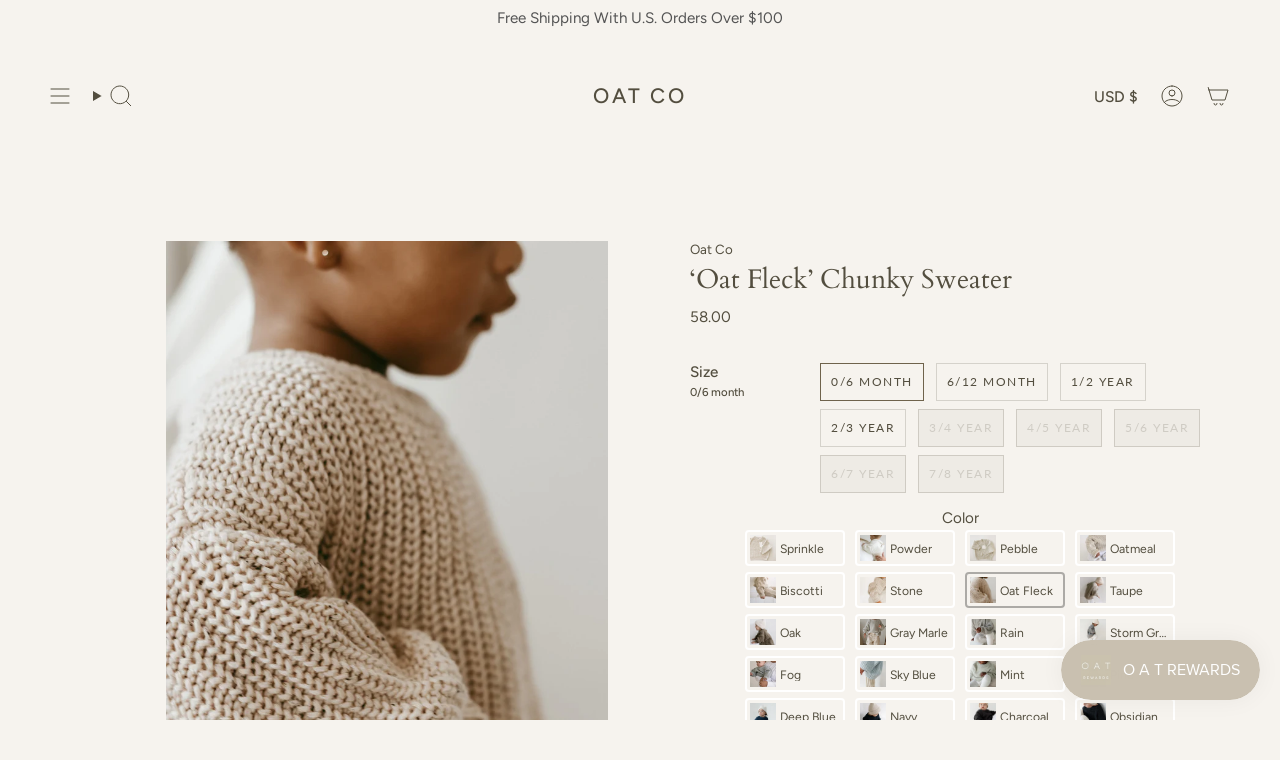

--- FILE ---
content_type: text/html; charset=utf-8
request_url: https://oatandco.com/products/pre-order-oat-fleck-chunky-sweater
body_size: 71649
content:
<!doctype html>
<html class="no-js no-touch supports-no-cookies" lang="en">
<head>
  <meta name="google-site-verification" content="gll3KCUnbphfoXK8ZY_qfnhQ3mQ2bagndtRpjW_cUD4" />
  <meta charset="UTF-8">
  <meta http-equiv="X-UA-Compatible" content="IE=edge">
  <meta name="viewport" content="width=device-width, initial-scale=1.0">
  <meta name="theme-color" content="#6f634c">
  <link rel="canonical" href="https://oatandco.com/products/pre-order-oat-fleck-chunky-sweater">
  <!-- ======================= Broadcast Theme V5.8.0 ========================= -->

  <link href="//oatandco.com/cdn/shop/t/67/assets/theme.css?v=179212154715005710201728437600" as="style" rel="preload">
  <link href="//oatandco.com/cdn/shop/t/67/assets/vendor.js?v=37228463622838409191728437600" as="script" rel="preload">
  <link href="//oatandco.com/cdn/shop/t/67/assets/theme.js?v=25935739080473096221728437600" as="script" rel="preload">


  <!-- Title and description ================================================ -->
  
  <title>
    
    ‘Oat Fleck’ Chunky Sweater
    
    
    
      &ndash; Oat Co
    
  </title>

  
    <meta name="description" content="The chunkiest of all of our sweaters! This stunning chunky knit sweater is a beautiful capsule item for you child’s wardrobe. With quality and premium softness it’s a true wardrobe staple approved by mothers. Less is more when it comes to clothing that pairs well with everything and can be worn so many ways. This will ">
  

  <meta property="og:site_name" content="Oat Co">
<meta property="og:url" content="https://oatandco.com/products/pre-order-oat-fleck-chunky-sweater">
<meta property="og:title" content="‘Oat Fleck’ Chunky Sweater">
<meta property="og:type" content="product">
<meta property="og:description" content="The chunkiest of all of our sweaters! This stunning chunky knit sweater is a beautiful capsule item for you child’s wardrobe. With quality and premium softness it’s a true wardrobe staple approved by mothers. Less is more when it comes to clothing that pairs well with everything and can be worn so many ways. This will "><meta property="og:image" content="http://oatandco.com/cdn/shop/products/image_0c392be8-71fa-4bed-a892-d809f91daaa2.jpg?v=1702492442">
  <meta property="og:image:secure_url" content="https://oatandco.com/cdn/shop/products/image_0c392be8-71fa-4bed-a892-d809f91daaa2.jpg?v=1702492442">
  <meta property="og:image:width" content="1536">
  <meta property="og:image:height" content="2304"><meta property="og:price:amount" content="58.00">
  <meta property="og:price:currency" content="USD"><meta name="twitter:card" content="summary_large_image">
<meta name="twitter:title" content="‘Oat Fleck’ Chunky Sweater">
<meta name="twitter:description" content="The chunkiest of all of our sweaters! This stunning chunky knit sweater is a beautiful capsule item for you child’s wardrobe. With quality and premium softness it’s a true wardrobe staple approved by mothers. Less is more when it comes to clothing that pairs well with everything and can be worn so many ways. This will ">

  <!-- CSS ================================================================== -->
  <style data-shopify>
@font-face {
  font-family: Cardo;
  font-weight: 400;
  font-style: normal;
  font-display: swap;
  src: url("//oatandco.com/cdn/fonts/cardo/cardo_n4.8d7bdd0369840597cbb62dc8a447619701d8d34a.woff2") format("woff2"),
       url("//oatandco.com/cdn/fonts/cardo/cardo_n4.23b63d1eff80cb5da813c4cccb6427058253ce24.woff") format("woff");
}

    @font-face {
  font-family: Figtree;
  font-weight: 400;
  font-style: normal;
  font-display: swap;
  src: url("//oatandco.com/cdn/fonts/figtree/figtree_n4.3c0838aba1701047e60be6a99a1b0a40ce9b8419.woff2") format("woff2"),
       url("//oatandco.com/cdn/fonts/figtree/figtree_n4.c0575d1db21fc3821f17fd6617d3dee552312137.woff") format("woff");
}

    @font-face {
  font-family: Lato;
  font-weight: 400;
  font-style: normal;
  font-display: swap;
  src: url("//oatandco.com/cdn/fonts/lato/lato_n4.c3b93d431f0091c8be23185e15c9d1fee1e971c5.woff2") format("woff2"),
       url("//oatandco.com/cdn/fonts/lato/lato_n4.d5c00c781efb195594fd2fd4ad04f7882949e327.woff") format("woff");
}


    
      @font-face {
  font-family: Cardo;
  font-weight: 700;
  font-style: normal;
  font-display: swap;
  src: url("//oatandco.com/cdn/fonts/cardo/cardo_n7.d1764502b55968f897125797ed59f6abd5dc8593.woff2") format("woff2"),
       url("//oatandco.com/cdn/fonts/cardo/cardo_n7.b5d64d4147ade913d679fed9918dc44cbe8121d2.woff") format("woff");
}

    

    
      @font-face {
  font-family: Figtree;
  font-weight: 500;
  font-style: normal;
  font-display: swap;
  src: url("//oatandco.com/cdn/fonts/figtree/figtree_n5.3b6b7df38aa5986536945796e1f947445832047c.woff2") format("woff2"),
       url("//oatandco.com/cdn/fonts/figtree/figtree_n5.f26bf6dcae278b0ed902605f6605fa3338e81dab.woff") format("woff");
}

    

    
    

    
      @font-face {
  font-family: Figtree;
  font-weight: 400;
  font-style: italic;
  font-display: swap;
  src: url("//oatandco.com/cdn/fonts/figtree/figtree_i4.89f7a4275c064845c304a4cf8a4a586060656db2.woff2") format("woff2"),
       url("//oatandco.com/cdn/fonts/figtree/figtree_i4.6f955aaaafc55a22ffc1f32ecf3756859a5ad3e2.woff") format("woff");
}

    

    
      @font-face {
  font-family: Figtree;
  font-weight: 500;
  font-style: italic;
  font-display: swap;
  src: url("//oatandco.com/cdn/fonts/figtree/figtree_i5.969396f679a62854cf82dbf67acc5721e41351f0.woff2") format("woff2"),
       url("//oatandco.com/cdn/fonts/figtree/figtree_i5.93bc1cad6c73ca9815f9777c49176dfc9d2890dd.woff") format("woff");
}

    
  </style>

  
<style data-shopify>

:root {--scrollbar-width: 0px;





--COLOR-VIDEO-BG: #ede7dd;
--COLOR-BG-BRIGHTER: #ede7dd;--COLOR-BG: #f6f3ee;--COLOR-BG-ALPHA-25: rgba(246, 243, 238, 0.25);
--COLOR-BG-TRANSPARENT: rgba(246, 243, 238, 0);
--COLOR-BG-SECONDARY: #e6e2da;
--COLOR-BG-SECONDARY-LIGHTEN: #ffffff;
--COLOR-BG-RGB: 246, 243, 238;

--COLOR-TEXT-DARK: #2b271b;
--COLOR-TEXT: #534e3f;
--COLOR-TEXT-LIGHT: #848074;


/* === Opacity shades of grey ===*/
--COLOR-A5:  rgba(83, 78, 63, 0.05);
--COLOR-A10: rgba(83, 78, 63, 0.1);
--COLOR-A15: rgba(83, 78, 63, 0.15);
--COLOR-A20: rgba(83, 78, 63, 0.2);
--COLOR-A25: rgba(83, 78, 63, 0.25);
--COLOR-A30: rgba(83, 78, 63, 0.3);
--COLOR-A35: rgba(83, 78, 63, 0.35);
--COLOR-A40: rgba(83, 78, 63, 0.4);
--COLOR-A45: rgba(83, 78, 63, 0.45);
--COLOR-A50: rgba(83, 78, 63, 0.5);
--COLOR-A55: rgba(83, 78, 63, 0.55);
--COLOR-A60: rgba(83, 78, 63, 0.6);
--COLOR-A65: rgba(83, 78, 63, 0.65);
--COLOR-A70: rgba(83, 78, 63, 0.7);
--COLOR-A75: rgba(83, 78, 63, 0.75);
--COLOR-A80: rgba(83, 78, 63, 0.8);
--COLOR-A85: rgba(83, 78, 63, 0.85);
--COLOR-A90: rgba(83, 78, 63, 0.9);
--COLOR-A95: rgba(83, 78, 63, 0.95);

--COLOR-BORDER: rgb(240, 240, 240);
--COLOR-BORDER-LIGHT: #f2f1ef;
--COLOR-BORDER-HAIRLINE: #f1ece4;
--COLOR-BORDER-DARK: #bdbdbd;/* === Bright color ===*/
--COLOR-PRIMARY: #6f634c;
--COLOR-PRIMARY-HOVER: #473c28;
--COLOR-PRIMARY-FADE: rgba(111, 99, 76, 0.05);
--COLOR-PRIMARY-FADE-HOVER: rgba(111, 99, 76, 0.1);
--COLOR-PRIMARY-LIGHT: #cbb489;--COLOR-PRIMARY-OPPOSITE: #ffffff;



/* === link Color ===*/
--COLOR-LINK: #534e3f;
--COLOR-LINK-HOVER: rgba(83, 78, 63, 0.7);
--COLOR-LINK-FADE: rgba(83, 78, 63, 0.05);
--COLOR-LINK-FADE-HOVER: rgba(83, 78, 63, 0.1);--COLOR-LINK-OPPOSITE: #ffffff;


/* === Product grid sale tags ===*/
--COLOR-SALE-BG: #fffdf9;
--COLOR-SALE-TEXT: #534e3f;

/* === Product grid badges ===*/
--COLOR-BADGE-BG: #ffffff;
--COLOR-BADGE-TEXT: #212121;

/* === Product sale color ===*/
--COLOR-SALE: #534e3f;

/* === Gray background on Product grid items ===*/--filter-bg: 1.0;/* === Helper colors for form error states ===*/
--COLOR-ERROR: #721C24;
--COLOR-ERROR-BG: #F8D7DA;
--COLOR-ERROR-BORDER: #F5C6CB;



  --RADIUS: 0px;
  --RADIUS-SELECT: 0px;

--COLOR-HEADER-BG: #e6e2da;--COLOR-HEADER-BG-TRANSPARENT: rgba(230, 226, 218, 0);
--COLOR-HEADER-LINK: #534e3f;
--COLOR-HEADER-LINK-HOVER: rgba(83, 78, 63, 0.7);

--COLOR-MENU-BG: #f6f3ee;
--COLOR-MENU-LINK: #212121;
--COLOR-MENU-LINK-HOVER: rgba(33, 33, 33, 0.7);
--COLOR-SUBMENU-BG: #e6e2da;
--COLOR-SUBMENU-LINK: #212121;
--COLOR-SUBMENU-LINK-HOVER: rgba(33, 33, 33, 0.7);
--COLOR-SUBMENU-TEXT-LIGHT: #5c5b59;
--COLOR-MENU-TRANSPARENT: #ffffff;
--COLOR-MENU-TRANSPARENT-HOVER: rgba(255, 255, 255, 0.7);--COLOR-FOOTER-BG: #f6f3ee;
--COLOR-FOOTER-BG-HAIRLINE: #f1ece4;
--COLOR-FOOTER-TEXT: #212121;
--COLOR-FOOTER-TEXT-A35: rgba(33, 33, 33, 0.35);
--COLOR-FOOTER-TEXT-A75: rgba(33, 33, 33, 0.75);
--COLOR-FOOTER-LINK: #212121;
--COLOR-FOOTER-LINK-HOVER: rgba(33, 33, 33, 0.7);
--COLOR-FOOTER-BORDER: #7b786b;

--TRANSPARENT: rgba(255, 255, 255, 0);

/* === Default overlay opacity ===*/
--overlay-opacity: 0;
--underlay-opacity: 1;
--underlay-bg: rgba(0,0,0,0.4);

/* === Custom Cursor ===*/
--ICON-ZOOM-IN: url( "//oatandco.com/cdn/shop/t/67/assets/icon-zoom-in.svg?v=182473373117644429561728437600" );
--ICON-ZOOM-OUT: url( "//oatandco.com/cdn/shop/t/67/assets/icon-zoom-out.svg?v=101497157853986683871728437600" );

/* === Custom Icons ===*/


  
  --ICON-ADD-BAG: url( "//oatandco.com/cdn/shop/t/67/assets/icon-add-bag.svg?v=23763382405227654651728437600" );
  --ICON-ADD-CART: url( "//oatandco.com/cdn/shop/t/67/assets/icon-add-cart.svg?v=3962293684743587821728437600" );
  --ICON-ARROW-LEFT: url( "//oatandco.com/cdn/shop/t/67/assets/icon-arrow-left.svg?v=136066145774695772731728437600" );
  --ICON-ARROW-RIGHT: url( "//oatandco.com/cdn/shop/t/67/assets/icon-arrow-right.svg?v=150928298113663093401728437600" );
  --ICON-SELECT: url("//oatandco.com/cdn/shop/t/67/assets/icon-select.svg?v=150573211567947701091728437600");


--PRODUCT-GRID-ASPECT-RATIO: 130.0%;

/* === Typography ===*/
--FONT-WEIGHT-BODY: 400;
--FONT-WEIGHT-BODY-BOLD: 500;

--FONT-STACK-BODY: Figtree, sans-serif;
--FONT-STYLE-BODY: normal;
--FONT-STYLE-BODY-ITALIC: italic;
--FONT-ADJUST-BODY: 0.95;

--LETTER-SPACING-BODY: 0.0em;

--FONT-WEIGHT-HEADING: 400;
--FONT-WEIGHT-HEADING-BOLD: 700;

--FONT-UPPERCASE-HEADING: none;
--LETTER-SPACING-HEADING: 0.0em;

--FONT-STACK-HEADING: Cardo, serif;
--FONT-STYLE-HEADING: normal;
--FONT-STYLE-HEADING-ITALIC: italic;
--FONT-ADJUST-HEADING: 1.0;

--FONT-WEIGHT-SUBHEADING: 400;
--FONT-WEIGHT-SUBHEADING-BOLD: 500;

--FONT-STACK-SUBHEADING: Figtree, sans-serif;
--FONT-STYLE-SUBHEADING: normal;
--FONT-STYLE-SUBHEADING-ITALIC: italic;
--FONT-ADJUST-SUBHEADING: 0.95;

--FONT-UPPERCASE-SUBHEADING: uppercase;
--LETTER-SPACING-SUBHEADING: 0.1em;

--FONT-STACK-NAV: Figtree, sans-serif;
--FONT-STYLE-NAV: normal;
--FONT-STYLE-NAV-ITALIC: italic;
--FONT-ADJUST-NAV: 1.1;

--FONT-WEIGHT-NAV: 400;
--FONT-WEIGHT-NAV-BOLD: 500;

--LETTER-SPACING-NAV: 0.0em;

--FONT-SIZE-BASE: 0.95rem;
--FONT-SIZE-BASE-PERCENT: 0.95;

/* === Parallax ===*/
--PARALLAX-STRENGTH-MIN: 100.0%;
--PARALLAX-STRENGTH-MAX: 110.0%;--COLUMNS: 4;
--COLUMNS-MEDIUM: 3;
--COLUMNS-SMALL: 2;
--COLUMNS-MOBILE: 1;--LAYOUT-OUTER: 50px;
  --LAYOUT-GUTTER: 32px;
  --LAYOUT-OUTER-MEDIUM: 30px;
  --LAYOUT-GUTTER-MEDIUM: 22px;
  --LAYOUT-OUTER-SMALL: 16px;
  --LAYOUT-GUTTER-SMALL: 16px;--base-animation-delay: 0ms;
--line-height-normal: 1.375; /* Equals to line-height: normal; */--SIDEBAR-WIDTH: 288px;
  --SIDEBAR-WIDTH-MEDIUM: 258px;--DRAWER-WIDTH: 380px;--ICON-STROKE-WIDTH: 1px;/* === Button General ===*/
--BTN-FONT-STACK: Lato, sans-serif;
--BTN-FONT-WEIGHT: 400;
--BTN-FONT-STYLE: normal;
--BTN-FONT-SIZE: 12px;

--BTN-LETTER-SPACING: 0.125em;
--BTN-UPPERCASE: uppercase;
--BTN-TEXT-ARROW-OFFSET: -1px;

/* === Button Primary ===*/
--BTN-PRIMARY-BORDER-COLOR: #212121;
--BTN-PRIMARY-BG-COLOR: #8a846e;
--BTN-PRIMARY-TEXT-COLOR: #ffffff;


  --BTN-PRIMARY-BG-COLOR-BRIGHTER: #7c7663;


/* === Button Secondary ===*/
--BTN-SECONDARY-BORDER-COLOR: #6f634c;
--BTN-SECONDARY-BG-COLOR: #71899a;
--BTN-SECONDARY-TEXT-COLOR: #f8f7ef;


  --BTN-SECONDARY-BG-COLOR-BRIGHTER: #647c8d;


/* === Button White ===*/
--TEXT-BTN-BORDER-WHITE: #fff;
--TEXT-BTN-BG-WHITE: #fff;
--TEXT-BTN-WHITE: #000;
--TEXT-BTN-BG-WHITE-BRIGHTER: #f2f2f2;

/* === Button Black ===*/
--TEXT-BTN-BG-BLACK: #000;
--TEXT-BTN-BORDER-BLACK: #000;
--TEXT-BTN-BLACK: #fff;
--TEXT-BTN-BG-BLACK-BRIGHTER: #1a1a1a;

/* === Default Cart Gradient ===*/

--FREE-SHIPPING-GRADIENT: linear-gradient(to right, var(--COLOR-PRIMARY-LIGHT) 0%, var(--COLOR-PRIMARY) 100%);

/* === Swatch Size ===*/
--swatch-size-filters: calc(1.15rem * var(--FONT-ADJUST-BODY));
--swatch-size-product: calc(2.2rem * var(--FONT-ADJUST-BODY));
}

/* === Backdrop ===*/
::backdrop {
  --underlay-opacity: 1;
  --underlay-bg: rgba(0,0,0,0.4);
}
</style>


  <link href="//oatandco.com/cdn/shop/t/67/assets/theme.css?v=179212154715005710201728437600" rel="stylesheet" type="text/css" media="all" />
<link href="//oatandco.com/cdn/shop/t/67/assets/swatches.css?v=157844926215047500451728437600" as="style" rel="preload">
    <link href="//oatandco.com/cdn/shop/t/67/assets/swatches.css?v=157844926215047500451728437600" rel="stylesheet" type="text/css" media="all" />
<style data-shopify>.swatches {
    --black: #000000;--white: #fafafa;--blank: url(//oatandco.com/cdn/shop/files/blank_small.png?v=4137);
  }</style>
<script>
    if (window.navigator.userAgent.indexOf('MSIE ') > 0 || window.navigator.userAgent.indexOf('Trident/') > 0) {
      document.documentElement.className = document.documentElement.className + ' ie';

      var scripts = document.getElementsByTagName('script')[0];
      var polyfill = document.createElement("script");
      polyfill.defer = true;
      polyfill.src = "//oatandco.com/cdn/shop/t/67/assets/ie11.js?v=144489047535103983231728437600";

      scripts.parentNode.insertBefore(polyfill, scripts);
    } else {
      document.documentElement.className = document.documentElement.className.replace('no-js', 'js');
    }

    document.documentElement.style.setProperty('--scrollbar-width', `${getScrollbarWidth()}px`);

    function getScrollbarWidth() {
      // Creating invisible container
      const outer = document.createElement('div');
      outer.style.visibility = 'hidden';
      outer.style.overflow = 'scroll'; // forcing scrollbar to appear
      outer.style.msOverflowStyle = 'scrollbar'; // needed for WinJS apps
      document.documentElement.appendChild(outer);

      // Creating inner element and placing it in the container
      const inner = document.createElement('div');
      outer.appendChild(inner);

      // Calculating difference between container's full width and the child width
      const scrollbarWidth = outer.offsetWidth - inner.offsetWidth;

      // Removing temporary elements from the DOM
      outer.parentNode.removeChild(outer);

      return scrollbarWidth;
    }

    let root = '/';
    if (root[root.length - 1] !== '/') {
      root = root + '/';
    }

    window.theme = {
      routes: {
        root: root,
        cart_url: '/cart',
        cart_add_url: '/cart/add',
        cart_change_url: '/cart/change',
        product_recommendations_url: '/recommendations/products',
        predictive_search_url: '/search/suggest',
        addresses_url: '/account/addresses'
      },
      assets: {
        photoswipe: '//oatandco.com/cdn/shop/t/67/assets/photoswipe.js?v=162613001030112971491728437600',
        smoothscroll: '//oatandco.com/cdn/shop/t/67/assets/smoothscroll.js?v=37906625415260927261728437600',
      },
      strings: {
        addToCart: "Add to cart",
        cartAcceptanceError: "You must accept our terms and conditions.",
        soldOut: "Sold Out",
        from: "From",
        preOrder: "Pre-order",
        sale: "Sale",
        subscription: "Subscription",
        unavailable: "Unavailable",
        unitPrice: "Unit price",
        unitPriceSeparator: "per",
        shippingCalcSubmitButton: "Calculate shipping",
        shippingCalcSubmitButtonDisabled: "Calculating...",
        selectValue: "Select value",
        selectColor: "Select color",
        oneColor: "color",
        otherColor: "colors",
        upsellAddToCart: "Add",
        free: "Free",
        swatchesColor: "Color, Colour",
        sku: "SKU",
      },
      settings: {
        cartType: "drawer",
        customerLoggedIn: null ? true : false,
        enableQuickAdd: false,
        enableAnimations: true,
        variantOnSale: true,
        collectionSwatchStyle: "text-slider",
        swatchesType: "theme"
      },
      sliderArrows: {
        prev: '<button type="button" class="slider__button slider__button--prev" data-button-arrow data-button-prev>' + "Previous" + '</button>',
        next: '<button type="button" class="slider__button slider__button--next" data-button-arrow data-button-next>' + "Next" + '</button>',
      },
      moneyFormat: false ? "{{amount}} USD" : "{{amount}}",
      moneyWithoutCurrencyFormat: "{{amount}}",
      moneyWithCurrencyFormat: "{{amount}} USD",
      subtotal: 0,
      info: {
        name: 'broadcast'
      },
      version: '5.8.0'
    };

    let windowInnerHeight = window.innerHeight;
    document.documentElement.style.setProperty('--full-height', `${windowInnerHeight}px`);
    document.documentElement.style.setProperty('--three-quarters', `${windowInnerHeight * 0.75}px`);
    document.documentElement.style.setProperty('--two-thirds', `${windowInnerHeight * 0.66}px`);
    document.documentElement.style.setProperty('--one-half', `${windowInnerHeight * 0.5}px`);
    document.documentElement.style.setProperty('--one-third', `${windowInnerHeight * 0.33}px`);
    document.documentElement.style.setProperty('--one-fifth', `${windowInnerHeight * 0.2}px`);
  </script>

  

  <!-- Theme Javascript ============================================================== -->
  <script src="//oatandco.com/cdn/shop/t/67/assets/vendor.js?v=37228463622838409191728437600" defer="defer"></script>
  <script src="//oatandco.com/cdn/shop/t/67/assets/theme.js?v=25935739080473096221728437600" defer="defer"></script><!-- Shopify app scripts =========================================================== -->

  <script>window.performance && window.performance.mark && window.performance.mark('shopify.content_for_header.start');</script><meta name="facebook-domain-verification" content="20hr9lxk78mwzrgzvkzpxtt24sknvr">
<meta name="google-site-verification" content="gll3KCUnbphfoXK8ZY_qfnhQ3mQ2bagndtRpjW_cUD4">
<meta id="shopify-digital-wallet" name="shopify-digital-wallet" content="/30726258732/digital_wallets/dialog">
<meta name="shopify-checkout-api-token" content="102e26c39b65094e75daac008cfc5382">
<meta id="in-context-paypal-metadata" data-shop-id="30726258732" data-venmo-supported="true" data-environment="production" data-locale="en_US" data-paypal-v4="true" data-currency="USD">
<link rel="alternate" type="application/json+oembed" href="https://oatandco.com/products/pre-order-oat-fleck-chunky-sweater.oembed">
<script async="async" src="/checkouts/internal/preloads.js?locale=en-US"></script>
<link rel="preconnect" href="https://shop.app" crossorigin="anonymous">
<script async="async" src="https://shop.app/checkouts/internal/preloads.js?locale=en-US&shop_id=30726258732" crossorigin="anonymous"></script>
<script id="apple-pay-shop-capabilities" type="application/json">{"shopId":30726258732,"countryCode":"US","currencyCode":"USD","merchantCapabilities":["supports3DS"],"merchantId":"gid:\/\/shopify\/Shop\/30726258732","merchantName":"Oat Co","requiredBillingContactFields":["postalAddress","email"],"requiredShippingContactFields":["postalAddress","email"],"shippingType":"shipping","supportedNetworks":["visa","masterCard","amex","discover","elo","jcb"],"total":{"type":"pending","label":"Oat Co","amount":"1.00"},"shopifyPaymentsEnabled":true,"supportsSubscriptions":true}</script>
<script id="shopify-features" type="application/json">{"accessToken":"102e26c39b65094e75daac008cfc5382","betas":["rich-media-storefront-analytics"],"domain":"oatandco.com","predictiveSearch":true,"shopId":30726258732,"locale":"en"}</script>
<script>var Shopify = Shopify || {};
Shopify.shop = "oat-co.myshopify.com";
Shopify.locale = "en";
Shopify.currency = {"active":"USD","rate":"1.0"};
Shopify.country = "US";
Shopify.theme = {"name":"Copy of Copy of Updated copy of Copy of Updated...","id":146158813423,"schema_name":"Broadcast","schema_version":"5.8.0","theme_store_id":868,"role":"main"};
Shopify.theme.handle = "null";
Shopify.theme.style = {"id":null,"handle":null};
Shopify.cdnHost = "oatandco.com/cdn";
Shopify.routes = Shopify.routes || {};
Shopify.routes.root = "/";</script>
<script type="module">!function(o){(o.Shopify=o.Shopify||{}).modules=!0}(window);</script>
<script>!function(o){function n(){var o=[];function n(){o.push(Array.prototype.slice.apply(arguments))}return n.q=o,n}var t=o.Shopify=o.Shopify||{};t.loadFeatures=n(),t.autoloadFeatures=n()}(window);</script>
<script>
  window.ShopifyPay = window.ShopifyPay || {};
  window.ShopifyPay.apiHost = "shop.app\/pay";
  window.ShopifyPay.redirectState = null;
</script>
<script id="shop-js-analytics" type="application/json">{"pageType":"product"}</script>
<script defer="defer" async type="module" src="//oatandco.com/cdn/shopifycloud/shop-js/modules/v2/client.init-shop-cart-sync_BApSsMSl.en.esm.js"></script>
<script defer="defer" async type="module" src="//oatandco.com/cdn/shopifycloud/shop-js/modules/v2/chunk.common_CBoos6YZ.esm.js"></script>
<script type="module">
  await import("//oatandco.com/cdn/shopifycloud/shop-js/modules/v2/client.init-shop-cart-sync_BApSsMSl.en.esm.js");
await import("//oatandco.com/cdn/shopifycloud/shop-js/modules/v2/chunk.common_CBoos6YZ.esm.js");

  window.Shopify.SignInWithShop?.initShopCartSync?.({"fedCMEnabled":true,"windoidEnabled":true});

</script>
<script defer="defer" async type="module" src="//oatandco.com/cdn/shopifycloud/shop-js/modules/v2/client.payment-terms_BHOWV7U_.en.esm.js"></script>
<script defer="defer" async type="module" src="//oatandco.com/cdn/shopifycloud/shop-js/modules/v2/chunk.common_CBoos6YZ.esm.js"></script>
<script defer="defer" async type="module" src="//oatandco.com/cdn/shopifycloud/shop-js/modules/v2/chunk.modal_Bu1hFZFC.esm.js"></script>
<script type="module">
  await import("//oatandco.com/cdn/shopifycloud/shop-js/modules/v2/client.payment-terms_BHOWV7U_.en.esm.js");
await import("//oatandco.com/cdn/shopifycloud/shop-js/modules/v2/chunk.common_CBoos6YZ.esm.js");
await import("//oatandco.com/cdn/shopifycloud/shop-js/modules/v2/chunk.modal_Bu1hFZFC.esm.js");

  
</script>
<script>
  window.Shopify = window.Shopify || {};
  if (!window.Shopify.featureAssets) window.Shopify.featureAssets = {};
  window.Shopify.featureAssets['shop-js'] = {"shop-cart-sync":["modules/v2/client.shop-cart-sync_DJczDl9f.en.esm.js","modules/v2/chunk.common_CBoos6YZ.esm.js"],"init-fed-cm":["modules/v2/client.init-fed-cm_BzwGC0Wi.en.esm.js","modules/v2/chunk.common_CBoos6YZ.esm.js"],"init-windoid":["modules/v2/client.init-windoid_BS26ThXS.en.esm.js","modules/v2/chunk.common_CBoos6YZ.esm.js"],"shop-cash-offers":["modules/v2/client.shop-cash-offers_DthCPNIO.en.esm.js","modules/v2/chunk.common_CBoos6YZ.esm.js","modules/v2/chunk.modal_Bu1hFZFC.esm.js"],"shop-button":["modules/v2/client.shop-button_D_JX508o.en.esm.js","modules/v2/chunk.common_CBoos6YZ.esm.js"],"init-shop-email-lookup-coordinator":["modules/v2/client.init-shop-email-lookup-coordinator_DFwWcvrS.en.esm.js","modules/v2/chunk.common_CBoos6YZ.esm.js"],"shop-toast-manager":["modules/v2/client.shop-toast-manager_tEhgP2F9.en.esm.js","modules/v2/chunk.common_CBoos6YZ.esm.js"],"shop-login-button":["modules/v2/client.shop-login-button_DwLgFT0K.en.esm.js","modules/v2/chunk.common_CBoos6YZ.esm.js","modules/v2/chunk.modal_Bu1hFZFC.esm.js"],"avatar":["modules/v2/client.avatar_BTnouDA3.en.esm.js"],"init-shop-cart-sync":["modules/v2/client.init-shop-cart-sync_BApSsMSl.en.esm.js","modules/v2/chunk.common_CBoos6YZ.esm.js"],"pay-button":["modules/v2/client.pay-button_BuNmcIr_.en.esm.js","modules/v2/chunk.common_CBoos6YZ.esm.js"],"init-shop-for-new-customer-accounts":["modules/v2/client.init-shop-for-new-customer-accounts_DrjXSI53.en.esm.js","modules/v2/client.shop-login-button_DwLgFT0K.en.esm.js","modules/v2/chunk.common_CBoos6YZ.esm.js","modules/v2/chunk.modal_Bu1hFZFC.esm.js"],"init-customer-accounts-sign-up":["modules/v2/client.init-customer-accounts-sign-up_TlVCiykN.en.esm.js","modules/v2/client.shop-login-button_DwLgFT0K.en.esm.js","modules/v2/chunk.common_CBoos6YZ.esm.js","modules/v2/chunk.modal_Bu1hFZFC.esm.js"],"shop-follow-button":["modules/v2/client.shop-follow-button_C5D3XtBb.en.esm.js","modules/v2/chunk.common_CBoos6YZ.esm.js","modules/v2/chunk.modal_Bu1hFZFC.esm.js"],"checkout-modal":["modules/v2/client.checkout-modal_8TC_1FUY.en.esm.js","modules/v2/chunk.common_CBoos6YZ.esm.js","modules/v2/chunk.modal_Bu1hFZFC.esm.js"],"init-customer-accounts":["modules/v2/client.init-customer-accounts_C0Oh2ljF.en.esm.js","modules/v2/client.shop-login-button_DwLgFT0K.en.esm.js","modules/v2/chunk.common_CBoos6YZ.esm.js","modules/v2/chunk.modal_Bu1hFZFC.esm.js"],"lead-capture":["modules/v2/client.lead-capture_Cq0gfm7I.en.esm.js","modules/v2/chunk.common_CBoos6YZ.esm.js","modules/v2/chunk.modal_Bu1hFZFC.esm.js"],"shop-login":["modules/v2/client.shop-login_BmtnoEUo.en.esm.js","modules/v2/chunk.common_CBoos6YZ.esm.js","modules/v2/chunk.modal_Bu1hFZFC.esm.js"],"payment-terms":["modules/v2/client.payment-terms_BHOWV7U_.en.esm.js","modules/v2/chunk.common_CBoos6YZ.esm.js","modules/v2/chunk.modal_Bu1hFZFC.esm.js"]};
</script>
<script>(function() {
  var isLoaded = false;
  function asyncLoad() {
    if (isLoaded) return;
    isLoaded = true;
    var urls = ["https:\/\/scripttags.jst.ai\/shopify_justuno_30726258732_f39bf3b0-89d7-11eb-8105-97c6be2476d2.js?shop=oat-co.myshopify.com","https:\/\/shopify-widget.route.com\/shopify.widget.js?shop=oat-co.myshopify.com","\/\/cdn.shopify.com\/proxy\/57715adebc9a5a080ce6326544eb03f837879ff7bc5ac39cb5a7bca546d30403\/cdn.nfcube.com\/instafeed-1a5d3602be2f61aee2c8932ff603b028.js?shop=oat-co.myshopify.com\u0026sp-cache-control=cHVibGljLCBtYXgtYWdlPTkwMA","https:\/\/loox.io\/widget\/b7EnNElQI\/loox.1720548301068.js?shop=oat-co.myshopify.com"];
    for (var i = 0; i < urls.length; i++) {
      var s = document.createElement('script');
      s.type = 'text/javascript';
      s.async = true;
      s.src = urls[i];
      var x = document.getElementsByTagName('script')[0];
      x.parentNode.insertBefore(s, x);
    }
  };
  if(window.attachEvent) {
    window.attachEvent('onload', asyncLoad);
  } else {
    window.addEventListener('load', asyncLoad, false);
  }
})();</script>
<script id="__st">var __st={"a":30726258732,"offset":-28800,"reqid":"2ff77802-b56b-4fda-bb12-6be8acd8ee01-1768877404","pageurl":"oatandco.com\/products\/pre-order-oat-fleck-chunky-sweater","u":"9c87919e29b6","p":"product","rtyp":"product","rid":7817126183151};</script>
<script>window.ShopifyPaypalV4VisibilityTracking = true;</script>
<script id="captcha-bootstrap">!function(){'use strict';const t='contact',e='account',n='new_comment',o=[[t,t],['blogs',n],['comments',n],[t,'customer']],c=[[e,'customer_login'],[e,'guest_login'],[e,'recover_customer_password'],[e,'create_customer']],r=t=>t.map((([t,e])=>`form[action*='/${t}']:not([data-nocaptcha='true']) input[name='form_type'][value='${e}']`)).join(','),a=t=>()=>t?[...document.querySelectorAll(t)].map((t=>t.form)):[];function s(){const t=[...o],e=r(t);return a(e)}const i='password',u='form_key',d=['recaptcha-v3-token','g-recaptcha-response','h-captcha-response',i],f=()=>{try{return window.sessionStorage}catch{return}},m='__shopify_v',_=t=>t.elements[u];function p(t,e,n=!1){try{const o=window.sessionStorage,c=JSON.parse(o.getItem(e)),{data:r}=function(t){const{data:e,action:n}=t;return t[m]||n?{data:e,action:n}:{data:t,action:n}}(c);for(const[e,n]of Object.entries(r))t.elements[e]&&(t.elements[e].value=n);n&&o.removeItem(e)}catch(o){console.error('form repopulation failed',{error:o})}}const l='form_type',E='cptcha';function T(t){t.dataset[E]=!0}const w=window,h=w.document,L='Shopify',v='ce_forms',y='captcha';let A=!1;((t,e)=>{const n=(g='f06e6c50-85a8-45c8-87d0-21a2b65856fe',I='https://cdn.shopify.com/shopifycloud/storefront-forms-hcaptcha/ce_storefront_forms_captcha_hcaptcha.v1.5.2.iife.js',D={infoText:'Protected by hCaptcha',privacyText:'Privacy',termsText:'Terms'},(t,e,n)=>{const o=w[L][v],c=o.bindForm;if(c)return c(t,g,e,D).then(n);var r;o.q.push([[t,g,e,D],n]),r=I,A||(h.body.append(Object.assign(h.createElement('script'),{id:'captcha-provider',async:!0,src:r})),A=!0)});var g,I,D;w[L]=w[L]||{},w[L][v]=w[L][v]||{},w[L][v].q=[],w[L][y]=w[L][y]||{},w[L][y].protect=function(t,e){n(t,void 0,e),T(t)},Object.freeze(w[L][y]),function(t,e,n,w,h,L){const[v,y,A,g]=function(t,e,n){const i=e?o:[],u=t?c:[],d=[...i,...u],f=r(d),m=r(i),_=r(d.filter((([t,e])=>n.includes(e))));return[a(f),a(m),a(_),s()]}(w,h,L),I=t=>{const e=t.target;return e instanceof HTMLFormElement?e:e&&e.form},D=t=>v().includes(t);t.addEventListener('submit',(t=>{const e=I(t);if(!e)return;const n=D(e)&&!e.dataset.hcaptchaBound&&!e.dataset.recaptchaBound,o=_(e),c=g().includes(e)&&(!o||!o.value);(n||c)&&t.preventDefault(),c&&!n&&(function(t){try{if(!f())return;!function(t){const e=f();if(!e)return;const n=_(t);if(!n)return;const o=n.value;o&&e.removeItem(o)}(t);const e=Array.from(Array(32),(()=>Math.random().toString(36)[2])).join('');!function(t,e){_(t)||t.append(Object.assign(document.createElement('input'),{type:'hidden',name:u})),t.elements[u].value=e}(t,e),function(t,e){const n=f();if(!n)return;const o=[...t.querySelectorAll(`input[type='${i}']`)].map((({name:t})=>t)),c=[...d,...o],r={};for(const[a,s]of new FormData(t).entries())c.includes(a)||(r[a]=s);n.setItem(e,JSON.stringify({[m]:1,action:t.action,data:r}))}(t,e)}catch(e){console.error('failed to persist form',e)}}(e),e.submit())}));const S=(t,e)=>{t&&!t.dataset[E]&&(n(t,e.some((e=>e===t))),T(t))};for(const o of['focusin','change'])t.addEventListener(o,(t=>{const e=I(t);D(e)&&S(e,y())}));const B=e.get('form_key'),M=e.get(l),P=B&&M;t.addEventListener('DOMContentLoaded',(()=>{const t=y();if(P)for(const e of t)e.elements[l].value===M&&p(e,B);[...new Set([...A(),...v().filter((t=>'true'===t.dataset.shopifyCaptcha))])].forEach((e=>S(e,t)))}))}(h,new URLSearchParams(w.location.search),n,t,e,['guest_login'])})(!0,!0)}();</script>
<script integrity="sha256-4kQ18oKyAcykRKYeNunJcIwy7WH5gtpwJnB7kiuLZ1E=" data-source-attribution="shopify.loadfeatures" defer="defer" src="//oatandco.com/cdn/shopifycloud/storefront/assets/storefront/load_feature-a0a9edcb.js" crossorigin="anonymous"></script>
<script crossorigin="anonymous" defer="defer" src="//oatandco.com/cdn/shopifycloud/storefront/assets/shopify_pay/storefront-65b4c6d7.js?v=20250812"></script>
<script data-source-attribution="shopify.dynamic_checkout.dynamic.init">var Shopify=Shopify||{};Shopify.PaymentButton=Shopify.PaymentButton||{isStorefrontPortableWallets:!0,init:function(){window.Shopify.PaymentButton.init=function(){};var t=document.createElement("script");t.src="https://oatandco.com/cdn/shopifycloud/portable-wallets/latest/portable-wallets.en.js",t.type="module",document.head.appendChild(t)}};
</script>
<script data-source-attribution="shopify.dynamic_checkout.buyer_consent">
  function portableWalletsHideBuyerConsent(e){var t=document.getElementById("shopify-buyer-consent"),n=document.getElementById("shopify-subscription-policy-button");t&&n&&(t.classList.add("hidden"),t.setAttribute("aria-hidden","true"),n.removeEventListener("click",e))}function portableWalletsShowBuyerConsent(e){var t=document.getElementById("shopify-buyer-consent"),n=document.getElementById("shopify-subscription-policy-button");t&&n&&(t.classList.remove("hidden"),t.removeAttribute("aria-hidden"),n.addEventListener("click",e))}window.Shopify?.PaymentButton&&(window.Shopify.PaymentButton.hideBuyerConsent=portableWalletsHideBuyerConsent,window.Shopify.PaymentButton.showBuyerConsent=portableWalletsShowBuyerConsent);
</script>
<script data-source-attribution="shopify.dynamic_checkout.cart.bootstrap">document.addEventListener("DOMContentLoaded",(function(){function t(){return document.querySelector("shopify-accelerated-checkout-cart, shopify-accelerated-checkout")}if(t())Shopify.PaymentButton.init();else{new MutationObserver((function(e,n){t()&&(Shopify.PaymentButton.init(),n.disconnect())})).observe(document.body,{childList:!0,subtree:!0})}}));
</script>
<link id="shopify-accelerated-checkout-styles" rel="stylesheet" media="screen" href="https://oatandco.com/cdn/shopifycloud/portable-wallets/latest/accelerated-checkout-backwards-compat.css" crossorigin="anonymous">
<style id="shopify-accelerated-checkout-cart">
        #shopify-buyer-consent {
  margin-top: 1em;
  display: inline-block;
  width: 100%;
}

#shopify-buyer-consent.hidden {
  display: none;
}

#shopify-subscription-policy-button {
  background: none;
  border: none;
  padding: 0;
  text-decoration: underline;
  font-size: inherit;
  cursor: pointer;
}

#shopify-subscription-policy-button::before {
  box-shadow: none;
}

      </style>

<script>window.performance && window.performance.mark && window.performance.mark('shopify.content_for_header.end');</script>



<!-- BEGIN app block: shopify://apps/instafeed/blocks/head-block/c447db20-095d-4a10-9725-b5977662c9d5 --><link rel="preconnect" href="https://cdn.nfcube.com/">
<link rel="preconnect" href="https://scontent.cdninstagram.com/">


  <script>
    document.addEventListener('DOMContentLoaded', function () {
      let instafeedScript = document.createElement('script');

      
        instafeedScript.src = 'https://cdn.nfcube.com/instafeed-1a5d3602be2f61aee2c8932ff603b028.js';
      

      document.body.appendChild(instafeedScript);
    });
  </script>





<!-- END app block --><!-- BEGIN app block: shopify://apps/seguno-popups/blocks/popup-app-embed/f53bd66f-9a20-4ce2-ae2e-ccbd0148bd4b --><meta property="seguno:shop-id" content="30726258732" />


<!-- END app block --><!-- BEGIN app block: shopify://apps/pagefly-page-builder/blocks/app-embed/83e179f7-59a0-4589-8c66-c0dddf959200 -->

<!-- BEGIN app snippet: pagefly-cro-ab-testing-main -->







<script>
  ;(function () {
    const url = new URL(window.location)
    const viewParam = url.searchParams.get('view')
    if (viewParam && viewParam.includes('variant-pf-')) {
      url.searchParams.set('pf_v', viewParam)
      url.searchParams.delete('view')
      window.history.replaceState({}, '', url)
    }
  })()
</script>



<script type='module'>
  
  window.PAGEFLY_CRO = window.PAGEFLY_CRO || {}

  window.PAGEFLY_CRO['data_debug'] = {
    original_template_suffix: "all_products",
    allow_ab_test: false,
    ab_test_start_time: 0,
    ab_test_end_time: 0,
    today_date_time: 1768877404000,
  }
  window.PAGEFLY_CRO['GA4'] = { enabled: false}
</script>

<!-- END app snippet -->








  <script src='https://cdn.shopify.com/extensions/019bb4f9-aed6-78a3-be91-e9d44663e6bf/pagefly-page-builder-215/assets/pagefly-helper.js' defer='defer'></script>

  <script src='https://cdn.shopify.com/extensions/019bb4f9-aed6-78a3-be91-e9d44663e6bf/pagefly-page-builder-215/assets/pagefly-general-helper.js' defer='defer'></script>

  <script src='https://cdn.shopify.com/extensions/019bb4f9-aed6-78a3-be91-e9d44663e6bf/pagefly-page-builder-215/assets/pagefly-snap-slider.js' defer='defer'></script>

  <script src='https://cdn.shopify.com/extensions/019bb4f9-aed6-78a3-be91-e9d44663e6bf/pagefly-page-builder-215/assets/pagefly-slideshow-v3.js' defer='defer'></script>

  <script src='https://cdn.shopify.com/extensions/019bb4f9-aed6-78a3-be91-e9d44663e6bf/pagefly-page-builder-215/assets/pagefly-slideshow-v4.js' defer='defer'></script>

  <script src='https://cdn.shopify.com/extensions/019bb4f9-aed6-78a3-be91-e9d44663e6bf/pagefly-page-builder-215/assets/pagefly-glider.js' defer='defer'></script>

  <script src='https://cdn.shopify.com/extensions/019bb4f9-aed6-78a3-be91-e9d44663e6bf/pagefly-page-builder-215/assets/pagefly-slideshow-v1-v2.js' defer='defer'></script>

  <script src='https://cdn.shopify.com/extensions/019bb4f9-aed6-78a3-be91-e9d44663e6bf/pagefly-page-builder-215/assets/pagefly-product-media.js' defer='defer'></script>

  <script src='https://cdn.shopify.com/extensions/019bb4f9-aed6-78a3-be91-e9d44663e6bf/pagefly-page-builder-215/assets/pagefly-product.js' defer='defer'></script>


<script id='pagefly-helper-data' type='application/json'>
  {
    "page_optimization": {
      "assets_prefetching": false
    },
    "elements_asset_mapper": {
      "Accordion": "https://cdn.shopify.com/extensions/019bb4f9-aed6-78a3-be91-e9d44663e6bf/pagefly-page-builder-215/assets/pagefly-accordion.js",
      "Accordion3": "https://cdn.shopify.com/extensions/019bb4f9-aed6-78a3-be91-e9d44663e6bf/pagefly-page-builder-215/assets/pagefly-accordion3.js",
      "CountDown": "https://cdn.shopify.com/extensions/019bb4f9-aed6-78a3-be91-e9d44663e6bf/pagefly-page-builder-215/assets/pagefly-countdown.js",
      "GMap1": "https://cdn.shopify.com/extensions/019bb4f9-aed6-78a3-be91-e9d44663e6bf/pagefly-page-builder-215/assets/pagefly-gmap.js",
      "GMap2": "https://cdn.shopify.com/extensions/019bb4f9-aed6-78a3-be91-e9d44663e6bf/pagefly-page-builder-215/assets/pagefly-gmap.js",
      "GMapBasicV2": "https://cdn.shopify.com/extensions/019bb4f9-aed6-78a3-be91-e9d44663e6bf/pagefly-page-builder-215/assets/pagefly-gmap.js",
      "GMapAdvancedV2": "https://cdn.shopify.com/extensions/019bb4f9-aed6-78a3-be91-e9d44663e6bf/pagefly-page-builder-215/assets/pagefly-gmap.js",
      "HTML.Video": "https://cdn.shopify.com/extensions/019bb4f9-aed6-78a3-be91-e9d44663e6bf/pagefly-page-builder-215/assets/pagefly-htmlvideo.js",
      "HTML.Video2": "https://cdn.shopify.com/extensions/019bb4f9-aed6-78a3-be91-e9d44663e6bf/pagefly-page-builder-215/assets/pagefly-htmlvideo2.js",
      "HTML.Video3": "https://cdn.shopify.com/extensions/019bb4f9-aed6-78a3-be91-e9d44663e6bf/pagefly-page-builder-215/assets/pagefly-htmlvideo2.js",
      "BackgroundVideo": "https://cdn.shopify.com/extensions/019bb4f9-aed6-78a3-be91-e9d44663e6bf/pagefly-page-builder-215/assets/pagefly-htmlvideo2.js",
      "Instagram": "https://cdn.shopify.com/extensions/019bb4f9-aed6-78a3-be91-e9d44663e6bf/pagefly-page-builder-215/assets/pagefly-instagram.js",
      "Instagram2": "https://cdn.shopify.com/extensions/019bb4f9-aed6-78a3-be91-e9d44663e6bf/pagefly-page-builder-215/assets/pagefly-instagram.js",
      "Insta3": "https://cdn.shopify.com/extensions/019bb4f9-aed6-78a3-be91-e9d44663e6bf/pagefly-page-builder-215/assets/pagefly-instagram3.js",
      "Tabs": "https://cdn.shopify.com/extensions/019bb4f9-aed6-78a3-be91-e9d44663e6bf/pagefly-page-builder-215/assets/pagefly-tab.js",
      "Tabs3": "https://cdn.shopify.com/extensions/019bb4f9-aed6-78a3-be91-e9d44663e6bf/pagefly-page-builder-215/assets/pagefly-tab3.js",
      "ProductBox": "https://cdn.shopify.com/extensions/019bb4f9-aed6-78a3-be91-e9d44663e6bf/pagefly-page-builder-215/assets/pagefly-cart.js",
      "FBPageBox2": "https://cdn.shopify.com/extensions/019bb4f9-aed6-78a3-be91-e9d44663e6bf/pagefly-page-builder-215/assets/pagefly-facebook.js",
      "FBLikeButton2": "https://cdn.shopify.com/extensions/019bb4f9-aed6-78a3-be91-e9d44663e6bf/pagefly-page-builder-215/assets/pagefly-facebook.js",
      "TwitterFeed2": "https://cdn.shopify.com/extensions/019bb4f9-aed6-78a3-be91-e9d44663e6bf/pagefly-page-builder-215/assets/pagefly-twitter.js",
      "Paragraph4": "https://cdn.shopify.com/extensions/019bb4f9-aed6-78a3-be91-e9d44663e6bf/pagefly-page-builder-215/assets/pagefly-paragraph4.js",

      "AliReviews": "https://cdn.shopify.com/extensions/019bb4f9-aed6-78a3-be91-e9d44663e6bf/pagefly-page-builder-215/assets/pagefly-3rd-elements.js",
      "BackInStock": "https://cdn.shopify.com/extensions/019bb4f9-aed6-78a3-be91-e9d44663e6bf/pagefly-page-builder-215/assets/pagefly-3rd-elements.js",
      "GloboBackInStock": "https://cdn.shopify.com/extensions/019bb4f9-aed6-78a3-be91-e9d44663e6bf/pagefly-page-builder-215/assets/pagefly-3rd-elements.js",
      "GrowaveWishlist": "https://cdn.shopify.com/extensions/019bb4f9-aed6-78a3-be91-e9d44663e6bf/pagefly-page-builder-215/assets/pagefly-3rd-elements.js",
      "InfiniteOptionsShopPad": "https://cdn.shopify.com/extensions/019bb4f9-aed6-78a3-be91-e9d44663e6bf/pagefly-page-builder-215/assets/pagefly-3rd-elements.js",
      "InkybayProductPersonalizer": "https://cdn.shopify.com/extensions/019bb4f9-aed6-78a3-be91-e9d44663e6bf/pagefly-page-builder-215/assets/pagefly-3rd-elements.js",
      "LimeSpot": "https://cdn.shopify.com/extensions/019bb4f9-aed6-78a3-be91-e9d44663e6bf/pagefly-page-builder-215/assets/pagefly-3rd-elements.js",
      "Loox": "https://cdn.shopify.com/extensions/019bb4f9-aed6-78a3-be91-e9d44663e6bf/pagefly-page-builder-215/assets/pagefly-3rd-elements.js",
      "Opinew": "https://cdn.shopify.com/extensions/019bb4f9-aed6-78a3-be91-e9d44663e6bf/pagefly-page-builder-215/assets/pagefly-3rd-elements.js",
      "Powr": "https://cdn.shopify.com/extensions/019bb4f9-aed6-78a3-be91-e9d44663e6bf/pagefly-page-builder-215/assets/pagefly-3rd-elements.js",
      "ProductReviews": "https://cdn.shopify.com/extensions/019bb4f9-aed6-78a3-be91-e9d44663e6bf/pagefly-page-builder-215/assets/pagefly-3rd-elements.js",
      "PushOwl": "https://cdn.shopify.com/extensions/019bb4f9-aed6-78a3-be91-e9d44663e6bf/pagefly-page-builder-215/assets/pagefly-3rd-elements.js",
      "ReCharge": "https://cdn.shopify.com/extensions/019bb4f9-aed6-78a3-be91-e9d44663e6bf/pagefly-page-builder-215/assets/pagefly-3rd-elements.js",
      "Rivyo": "https://cdn.shopify.com/extensions/019bb4f9-aed6-78a3-be91-e9d44663e6bf/pagefly-page-builder-215/assets/pagefly-3rd-elements.js",
      "TrackingMore": "https://cdn.shopify.com/extensions/019bb4f9-aed6-78a3-be91-e9d44663e6bf/pagefly-page-builder-215/assets/pagefly-3rd-elements.js",
      "Vitals": "https://cdn.shopify.com/extensions/019bb4f9-aed6-78a3-be91-e9d44663e6bf/pagefly-page-builder-215/assets/pagefly-3rd-elements.js",
      "Wiser": "https://cdn.shopify.com/extensions/019bb4f9-aed6-78a3-be91-e9d44663e6bf/pagefly-page-builder-215/assets/pagefly-3rd-elements.js"
    },
    "custom_elements_mapper": {
      "pf-click-action-element": "https://cdn.shopify.com/extensions/019bb4f9-aed6-78a3-be91-e9d44663e6bf/pagefly-page-builder-215/assets/pagefly-click-action-element.js",
      "pf-dialog-element": "https://cdn.shopify.com/extensions/019bb4f9-aed6-78a3-be91-e9d44663e6bf/pagefly-page-builder-215/assets/pagefly-dialog-element.js"
    }
  }
</script>


<!-- END app block --><script src="https://cdn.shopify.com/extensions/0199c80f-3fc5-769c-9434-a45d5b4e95b5/theme-app-extension-prod-28/assets/easytabs.min.js" type="text/javascript" defer="defer"></script>
<script src="https://cdn.shopify.com/extensions/019bd666-504b-7be9-84e0-ec7d4b1a35e6/monk-free-gift-with-purchase-330/assets/mr-embed-1.js" type="text/javascript" defer="defer"></script>
<script src="https://cdn.shopify.com/extensions/b41074e5-57a8-4843-a6e6-1cf28f5b384a/appikon-back-in-stock-19/assets/subscribe_it_js.js" type="text/javascript" defer="defer"></script>
<script src="https://cdn.shopify.com/extensions/0199c427-df3e-7dbf-8171-b4fecbfad766/popup-11/assets/popup.js" type="text/javascript" defer="defer"></script>
<script src="https://cdn.shopify.com/extensions/019bd851-85ed-795f-8647-0f9a2d79de29/smile-io-269/assets/smile-loader.js" type="text/javascript" defer="defer"></script>
<link href="https://monorail-edge.shopifysvc.com" rel="dns-prefetch">
<script>(function(){if ("sendBeacon" in navigator && "performance" in window) {try {var session_token_from_headers = performance.getEntriesByType('navigation')[0].serverTiming.find(x => x.name == '_s').description;} catch {var session_token_from_headers = undefined;}var session_cookie_matches = document.cookie.match(/_shopify_s=([^;]*)/);var session_token_from_cookie = session_cookie_matches && session_cookie_matches.length === 2 ? session_cookie_matches[1] : "";var session_token = session_token_from_headers || session_token_from_cookie || "";function handle_abandonment_event(e) {var entries = performance.getEntries().filter(function(entry) {return /monorail-edge.shopifysvc.com/.test(entry.name);});if (!window.abandonment_tracked && entries.length === 0) {window.abandonment_tracked = true;var currentMs = Date.now();var navigation_start = performance.timing.navigationStart;var payload = {shop_id: 30726258732,url: window.location.href,navigation_start,duration: currentMs - navigation_start,session_token,page_type: "product"};window.navigator.sendBeacon("https://monorail-edge.shopifysvc.com/v1/produce", JSON.stringify({schema_id: "online_store_buyer_site_abandonment/1.1",payload: payload,metadata: {event_created_at_ms: currentMs,event_sent_at_ms: currentMs}}));}}window.addEventListener('pagehide', handle_abandonment_event);}}());</script>
<script id="web-pixels-manager-setup">(function e(e,d,r,n,o){if(void 0===o&&(o={}),!Boolean(null===(a=null===(i=window.Shopify)||void 0===i?void 0:i.analytics)||void 0===a?void 0:a.replayQueue)){var i,a;window.Shopify=window.Shopify||{};var t=window.Shopify;t.analytics=t.analytics||{};var s=t.analytics;s.replayQueue=[],s.publish=function(e,d,r){return s.replayQueue.push([e,d,r]),!0};try{self.performance.mark("wpm:start")}catch(e){}var l=function(){var e={modern:/Edge?\/(1{2}[4-9]|1[2-9]\d|[2-9]\d{2}|\d{4,})\.\d+(\.\d+|)|Firefox\/(1{2}[4-9]|1[2-9]\d|[2-9]\d{2}|\d{4,})\.\d+(\.\d+|)|Chrom(ium|e)\/(9{2}|\d{3,})\.\d+(\.\d+|)|(Maci|X1{2}).+ Version\/(15\.\d+|(1[6-9]|[2-9]\d|\d{3,})\.\d+)([,.]\d+|)( \(\w+\)|)( Mobile\/\w+|) Safari\/|Chrome.+OPR\/(9{2}|\d{3,})\.\d+\.\d+|(CPU[ +]OS|iPhone[ +]OS|CPU[ +]iPhone|CPU IPhone OS|CPU iPad OS)[ +]+(15[._]\d+|(1[6-9]|[2-9]\d|\d{3,})[._]\d+)([._]\d+|)|Android:?[ /-](13[3-9]|1[4-9]\d|[2-9]\d{2}|\d{4,})(\.\d+|)(\.\d+|)|Android.+Firefox\/(13[5-9]|1[4-9]\d|[2-9]\d{2}|\d{4,})\.\d+(\.\d+|)|Android.+Chrom(ium|e)\/(13[3-9]|1[4-9]\d|[2-9]\d{2}|\d{4,})\.\d+(\.\d+|)|SamsungBrowser\/([2-9]\d|\d{3,})\.\d+/,legacy:/Edge?\/(1[6-9]|[2-9]\d|\d{3,})\.\d+(\.\d+|)|Firefox\/(5[4-9]|[6-9]\d|\d{3,})\.\d+(\.\d+|)|Chrom(ium|e)\/(5[1-9]|[6-9]\d|\d{3,})\.\d+(\.\d+|)([\d.]+$|.*Safari\/(?![\d.]+ Edge\/[\d.]+$))|(Maci|X1{2}).+ Version\/(10\.\d+|(1[1-9]|[2-9]\d|\d{3,})\.\d+)([,.]\d+|)( \(\w+\)|)( Mobile\/\w+|) Safari\/|Chrome.+OPR\/(3[89]|[4-9]\d|\d{3,})\.\d+\.\d+|(CPU[ +]OS|iPhone[ +]OS|CPU[ +]iPhone|CPU IPhone OS|CPU iPad OS)[ +]+(10[._]\d+|(1[1-9]|[2-9]\d|\d{3,})[._]\d+)([._]\d+|)|Android:?[ /-](13[3-9]|1[4-9]\d|[2-9]\d{2}|\d{4,})(\.\d+|)(\.\d+|)|Mobile Safari.+OPR\/([89]\d|\d{3,})\.\d+\.\d+|Android.+Firefox\/(13[5-9]|1[4-9]\d|[2-9]\d{2}|\d{4,})\.\d+(\.\d+|)|Android.+Chrom(ium|e)\/(13[3-9]|1[4-9]\d|[2-9]\d{2}|\d{4,})\.\d+(\.\d+|)|Android.+(UC? ?Browser|UCWEB|U3)[ /]?(15\.([5-9]|\d{2,})|(1[6-9]|[2-9]\d|\d{3,})\.\d+)\.\d+|SamsungBrowser\/(5\.\d+|([6-9]|\d{2,})\.\d+)|Android.+MQ{2}Browser\/(14(\.(9|\d{2,})|)|(1[5-9]|[2-9]\d|\d{3,})(\.\d+|))(\.\d+|)|K[Aa][Ii]OS\/(3\.\d+|([4-9]|\d{2,})\.\d+)(\.\d+|)/},d=e.modern,r=e.legacy,n=navigator.userAgent;return n.match(d)?"modern":n.match(r)?"legacy":"unknown"}(),u="modern"===l?"modern":"legacy",c=(null!=n?n:{modern:"",legacy:""})[u],f=function(e){return[e.baseUrl,"/wpm","/b",e.hashVersion,"modern"===e.buildTarget?"m":"l",".js"].join("")}({baseUrl:d,hashVersion:r,buildTarget:u}),m=function(e){var d=e.version,r=e.bundleTarget,n=e.surface,o=e.pageUrl,i=e.monorailEndpoint;return{emit:function(e){var a=e.status,t=e.errorMsg,s=(new Date).getTime(),l=JSON.stringify({metadata:{event_sent_at_ms:s},events:[{schema_id:"web_pixels_manager_load/3.1",payload:{version:d,bundle_target:r,page_url:o,status:a,surface:n,error_msg:t},metadata:{event_created_at_ms:s}}]});if(!i)return console&&console.warn&&console.warn("[Web Pixels Manager] No Monorail endpoint provided, skipping logging."),!1;try{return self.navigator.sendBeacon.bind(self.navigator)(i,l)}catch(e){}var u=new XMLHttpRequest;try{return u.open("POST",i,!0),u.setRequestHeader("Content-Type","text/plain"),u.send(l),!0}catch(e){return console&&console.warn&&console.warn("[Web Pixels Manager] Got an unhandled error while logging to Monorail."),!1}}}}({version:r,bundleTarget:l,surface:e.surface,pageUrl:self.location.href,monorailEndpoint:e.monorailEndpoint});try{o.browserTarget=l,function(e){var d=e.src,r=e.async,n=void 0===r||r,o=e.onload,i=e.onerror,a=e.sri,t=e.scriptDataAttributes,s=void 0===t?{}:t,l=document.createElement("script"),u=document.querySelector("head"),c=document.querySelector("body");if(l.async=n,l.src=d,a&&(l.integrity=a,l.crossOrigin="anonymous"),s)for(var f in s)if(Object.prototype.hasOwnProperty.call(s,f))try{l.dataset[f]=s[f]}catch(e){}if(o&&l.addEventListener("load",o),i&&l.addEventListener("error",i),u)u.appendChild(l);else{if(!c)throw new Error("Did not find a head or body element to append the script");c.appendChild(l)}}({src:f,async:!0,onload:function(){if(!function(){var e,d;return Boolean(null===(d=null===(e=window.Shopify)||void 0===e?void 0:e.analytics)||void 0===d?void 0:d.initialized)}()){var d=window.webPixelsManager.init(e)||void 0;if(d){var r=window.Shopify.analytics;r.replayQueue.forEach((function(e){var r=e[0],n=e[1],o=e[2];d.publishCustomEvent(r,n,o)})),r.replayQueue=[],r.publish=d.publishCustomEvent,r.visitor=d.visitor,r.initialized=!0}}},onerror:function(){return m.emit({status:"failed",errorMsg:"".concat(f," has failed to load")})},sri:function(e){var d=/^sha384-[A-Za-z0-9+/=]+$/;return"string"==typeof e&&d.test(e)}(c)?c:"",scriptDataAttributes:o}),m.emit({status:"loading"})}catch(e){m.emit({status:"failed",errorMsg:(null==e?void 0:e.message)||"Unknown error"})}}})({shopId: 30726258732,storefrontBaseUrl: "https://oatandco.com",extensionsBaseUrl: "https://extensions.shopifycdn.com/cdn/shopifycloud/web-pixels-manager",monorailEndpoint: "https://monorail-edge.shopifysvc.com/unstable/produce_batch",surface: "storefront-renderer",enabledBetaFlags: ["2dca8a86"],webPixelsConfigList: [{"id":"1856209135","configuration":"{\"config\":\"{\\\"google_tag_ids\\\":[\\\"G-HBN6H3Q7CN\\\",\\\"GT-T5MR7RBV\\\"],\\\"target_country\\\":\\\"US\\\",\\\"gtag_events\\\":[{\\\"type\\\":\\\"search\\\",\\\"action_label\\\":\\\"G-HBN6H3Q7CN\\\"},{\\\"type\\\":\\\"begin_checkout\\\",\\\"action_label\\\":\\\"G-HBN6H3Q7CN\\\"},{\\\"type\\\":\\\"view_item\\\",\\\"action_label\\\":[\\\"G-HBN6H3Q7CN\\\",\\\"MC-FB7FHMLZX1\\\"]},{\\\"type\\\":\\\"purchase\\\",\\\"action_label\\\":[\\\"G-HBN6H3Q7CN\\\",\\\"MC-FB7FHMLZX1\\\"]},{\\\"type\\\":\\\"page_view\\\",\\\"action_label\\\":[\\\"G-HBN6H3Q7CN\\\",\\\"MC-FB7FHMLZX1\\\"]},{\\\"type\\\":\\\"add_payment_info\\\",\\\"action_label\\\":\\\"G-HBN6H3Q7CN\\\"},{\\\"type\\\":\\\"add_to_cart\\\",\\\"action_label\\\":\\\"G-HBN6H3Q7CN\\\"}],\\\"enable_monitoring_mode\\\":false}\"}","eventPayloadVersion":"v1","runtimeContext":"OPEN","scriptVersion":"b2a88bafab3e21179ed38636efcd8a93","type":"APP","apiClientId":1780363,"privacyPurposes":[],"dataSharingAdjustments":{"protectedCustomerApprovalScopes":["read_customer_address","read_customer_email","read_customer_name","read_customer_personal_data","read_customer_phone"]}},{"id":"402784495","configuration":"{\"pixelCode\":\"CBLFK8JC77UFJ2QFL9D0\"}","eventPayloadVersion":"v1","runtimeContext":"STRICT","scriptVersion":"22e92c2ad45662f435e4801458fb78cc","type":"APP","apiClientId":4383523,"privacyPurposes":["ANALYTICS","MARKETING","SALE_OF_DATA"],"dataSharingAdjustments":{"protectedCustomerApprovalScopes":["read_customer_address","read_customer_email","read_customer_name","read_customer_personal_data","read_customer_phone"]}},{"id":"212762863","configuration":"{\"pixel_id\":\"1094394884394691\",\"pixel_type\":\"facebook_pixel\",\"metaapp_system_user_token\":\"-\"}","eventPayloadVersion":"v1","runtimeContext":"OPEN","scriptVersion":"ca16bc87fe92b6042fbaa3acc2fbdaa6","type":"APP","apiClientId":2329312,"privacyPurposes":["ANALYTICS","MARKETING","SALE_OF_DATA"],"dataSharingAdjustments":{"protectedCustomerApprovalScopes":["read_customer_address","read_customer_email","read_customer_name","read_customer_personal_data","read_customer_phone"]}},{"id":"73892079","configuration":"{\"tagID\":\"2614339715901\"}","eventPayloadVersion":"v1","runtimeContext":"STRICT","scriptVersion":"18031546ee651571ed29edbe71a3550b","type":"APP","apiClientId":3009811,"privacyPurposes":["ANALYTICS","MARKETING","SALE_OF_DATA"],"dataSharingAdjustments":{"protectedCustomerApprovalScopes":["read_customer_address","read_customer_email","read_customer_name","read_customer_personal_data","read_customer_phone"]}},{"id":"47415535","configuration":"{\"myshopifyDomain\":\"oat-co.myshopify.com\"}","eventPayloadVersion":"v1","runtimeContext":"STRICT","scriptVersion":"23b97d18e2aa74363140dc29c9284e87","type":"APP","apiClientId":2775569,"privacyPurposes":["ANALYTICS","MARKETING","SALE_OF_DATA"],"dataSharingAdjustments":{"protectedCustomerApprovalScopes":["read_customer_address","read_customer_email","read_customer_name","read_customer_phone","read_customer_personal_data"]}},{"id":"75006191","eventPayloadVersion":"v1","runtimeContext":"LAX","scriptVersion":"1","type":"CUSTOM","privacyPurposes":["ANALYTICS"],"name":"Google Analytics tag (migrated)"},{"id":"shopify-app-pixel","configuration":"{}","eventPayloadVersion":"v1","runtimeContext":"STRICT","scriptVersion":"0450","apiClientId":"shopify-pixel","type":"APP","privacyPurposes":["ANALYTICS","MARKETING"]},{"id":"shopify-custom-pixel","eventPayloadVersion":"v1","runtimeContext":"LAX","scriptVersion":"0450","apiClientId":"shopify-pixel","type":"CUSTOM","privacyPurposes":["ANALYTICS","MARKETING"]}],isMerchantRequest: false,initData: {"shop":{"name":"Oat Co","paymentSettings":{"currencyCode":"USD"},"myshopifyDomain":"oat-co.myshopify.com","countryCode":"US","storefrontUrl":"https:\/\/oatandco.com"},"customer":null,"cart":null,"checkout":null,"productVariants":[{"price":{"amount":58.0,"currencyCode":"USD"},"product":{"title":"‘Oat Fleck’ Chunky Sweater","vendor":"Oat Co","id":"7817126183151","untranslatedTitle":"‘Oat Fleck’ Chunky Sweater","url":"\/products\/pre-order-oat-fleck-chunky-sweater","type":""},"id":"43258537443567","image":{"src":"\/\/oatandco.com\/cdn\/shop\/products\/image_0c392be8-71fa-4bed-a892-d809f91daaa2.jpg?v=1702492442"},"sku":null,"title":"0\/6 month","untranslatedTitle":"0\/6 month"},{"price":{"amount":58.0,"currencyCode":"USD"},"product":{"title":"‘Oat Fleck’ Chunky Sweater","vendor":"Oat Co","id":"7817126183151","untranslatedTitle":"‘Oat Fleck’ Chunky Sweater","url":"\/products\/pre-order-oat-fleck-chunky-sweater","type":""},"id":"43258537476335","image":{"src":"\/\/oatandco.com\/cdn\/shop\/products\/image_0c392be8-71fa-4bed-a892-d809f91daaa2.jpg?v=1702492442"},"sku":null,"title":"6\/12 month","untranslatedTitle":"6\/12 month"},{"price":{"amount":58.0,"currencyCode":"USD"},"product":{"title":"‘Oat Fleck’ Chunky Sweater","vendor":"Oat Co","id":"7817126183151","untranslatedTitle":"‘Oat Fleck’ Chunky Sweater","url":"\/products\/pre-order-oat-fleck-chunky-sweater","type":""},"id":"43258537509103","image":{"src":"\/\/oatandco.com\/cdn\/shop\/products\/image_0c392be8-71fa-4bed-a892-d809f91daaa2.jpg?v=1702492442"},"sku":null,"title":"1\/2 year","untranslatedTitle":"1\/2 year"},{"price":{"amount":58.0,"currencyCode":"USD"},"product":{"title":"‘Oat Fleck’ Chunky Sweater","vendor":"Oat Co","id":"7817126183151","untranslatedTitle":"‘Oat Fleck’ Chunky Sweater","url":"\/products\/pre-order-oat-fleck-chunky-sweater","type":""},"id":"43258537541871","image":{"src":"\/\/oatandco.com\/cdn\/shop\/products\/image_0c392be8-71fa-4bed-a892-d809f91daaa2.jpg?v=1702492442"},"sku":null,"title":"2\/3 year","untranslatedTitle":"2\/3 year"},{"price":{"amount":58.0,"currencyCode":"USD"},"product":{"title":"‘Oat Fleck’ Chunky Sweater","vendor":"Oat Co","id":"7817126183151","untranslatedTitle":"‘Oat Fleck’ Chunky Sweater","url":"\/products\/pre-order-oat-fleck-chunky-sweater","type":""},"id":"43258537574639","image":{"src":"\/\/oatandco.com\/cdn\/shop\/products\/image_0c392be8-71fa-4bed-a892-d809f91daaa2.jpg?v=1702492442"},"sku":null,"title":"3\/4 year","untranslatedTitle":"3\/4 year"},{"price":{"amount":58.0,"currencyCode":"USD"},"product":{"title":"‘Oat Fleck’ Chunky Sweater","vendor":"Oat Co","id":"7817126183151","untranslatedTitle":"‘Oat Fleck’ Chunky Sweater","url":"\/products\/pre-order-oat-fleck-chunky-sweater","type":""},"id":"43258537607407","image":{"src":"\/\/oatandco.com\/cdn\/shop\/products\/image_0c392be8-71fa-4bed-a892-d809f91daaa2.jpg?v=1702492442"},"sku":null,"title":"4\/5 year","untranslatedTitle":"4\/5 year"},{"price":{"amount":58.0,"currencyCode":"USD"},"product":{"title":"‘Oat Fleck’ Chunky Sweater","vendor":"Oat Co","id":"7817126183151","untranslatedTitle":"‘Oat Fleck’ Chunky Sweater","url":"\/products\/pre-order-oat-fleck-chunky-sweater","type":""},"id":"43258537640175","image":{"src":"\/\/oatandco.com\/cdn\/shop\/products\/image_0c392be8-71fa-4bed-a892-d809f91daaa2.jpg?v=1702492442"},"sku":null,"title":"5\/6 year","untranslatedTitle":"5\/6 year"},{"price":{"amount":58.0,"currencyCode":"USD"},"product":{"title":"‘Oat Fleck’ Chunky Sweater","vendor":"Oat Co","id":"7817126183151","untranslatedTitle":"‘Oat Fleck’ Chunky Sweater","url":"\/products\/pre-order-oat-fleck-chunky-sweater","type":""},"id":"43258537672943","image":{"src":"\/\/oatandco.com\/cdn\/shop\/products\/image_0c392be8-71fa-4bed-a892-d809f91daaa2.jpg?v=1702492442"},"sku":null,"title":"6\/7 year","untranslatedTitle":"6\/7 year"},{"price":{"amount":58.0,"currencyCode":"USD"},"product":{"title":"‘Oat Fleck’ Chunky Sweater","vendor":"Oat Co","id":"7817126183151","untranslatedTitle":"‘Oat Fleck’ Chunky Sweater","url":"\/products\/pre-order-oat-fleck-chunky-sweater","type":""},"id":"43258537705711","image":{"src":"\/\/oatandco.com\/cdn\/shop\/products\/image_0c392be8-71fa-4bed-a892-d809f91daaa2.jpg?v=1702492442"},"sku":null,"title":"7\/8 year","untranslatedTitle":"7\/8 year"}],"purchasingCompany":null},},"https://oatandco.com/cdn","fcfee988w5aeb613cpc8e4bc33m6693e112",{"modern":"","legacy":""},{"shopId":"30726258732","storefrontBaseUrl":"https:\/\/oatandco.com","extensionBaseUrl":"https:\/\/extensions.shopifycdn.com\/cdn\/shopifycloud\/web-pixels-manager","surface":"storefront-renderer","enabledBetaFlags":"[\"2dca8a86\"]","isMerchantRequest":"false","hashVersion":"fcfee988w5aeb613cpc8e4bc33m6693e112","publish":"custom","events":"[[\"page_viewed\",{}],[\"product_viewed\",{\"productVariant\":{\"price\":{\"amount\":58.0,\"currencyCode\":\"USD\"},\"product\":{\"title\":\"‘Oat Fleck’ Chunky Sweater\",\"vendor\":\"Oat Co\",\"id\":\"7817126183151\",\"untranslatedTitle\":\"‘Oat Fleck’ Chunky Sweater\",\"url\":\"\/products\/pre-order-oat-fleck-chunky-sweater\",\"type\":\"\"},\"id\":\"43258537443567\",\"image\":{\"src\":\"\/\/oatandco.com\/cdn\/shop\/products\/image_0c392be8-71fa-4bed-a892-d809f91daaa2.jpg?v=1702492442\"},\"sku\":null,\"title\":\"0\/6 month\",\"untranslatedTitle\":\"0\/6 month\"}}]]"});</script><script>
  window.ShopifyAnalytics = window.ShopifyAnalytics || {};
  window.ShopifyAnalytics.meta = window.ShopifyAnalytics.meta || {};
  window.ShopifyAnalytics.meta.currency = 'USD';
  var meta = {"product":{"id":7817126183151,"gid":"gid:\/\/shopify\/Product\/7817126183151","vendor":"Oat Co","type":"","handle":"pre-order-oat-fleck-chunky-sweater","variants":[{"id":43258537443567,"price":5800,"name":"‘Oat Fleck’ Chunky Sweater - 0\/6 month","public_title":"0\/6 month","sku":null},{"id":43258537476335,"price":5800,"name":"‘Oat Fleck’ Chunky Sweater - 6\/12 month","public_title":"6\/12 month","sku":null},{"id":43258537509103,"price":5800,"name":"‘Oat Fleck’ Chunky Sweater - 1\/2 year","public_title":"1\/2 year","sku":null},{"id":43258537541871,"price":5800,"name":"‘Oat Fleck’ Chunky Sweater - 2\/3 year","public_title":"2\/3 year","sku":null},{"id":43258537574639,"price":5800,"name":"‘Oat Fleck’ Chunky Sweater - 3\/4 year","public_title":"3\/4 year","sku":null},{"id":43258537607407,"price":5800,"name":"‘Oat Fleck’ Chunky Sweater - 4\/5 year","public_title":"4\/5 year","sku":null},{"id":43258537640175,"price":5800,"name":"‘Oat Fleck’ Chunky Sweater - 5\/6 year","public_title":"5\/6 year","sku":null},{"id":43258537672943,"price":5800,"name":"‘Oat Fleck’ Chunky Sweater - 6\/7 year","public_title":"6\/7 year","sku":null},{"id":43258537705711,"price":5800,"name":"‘Oat Fleck’ Chunky Sweater - 7\/8 year","public_title":"7\/8 year","sku":null}],"remote":false},"page":{"pageType":"product","resourceType":"product","resourceId":7817126183151,"requestId":"2ff77802-b56b-4fda-bb12-6be8acd8ee01-1768877404"}};
  for (var attr in meta) {
    window.ShopifyAnalytics.meta[attr] = meta[attr];
  }
</script>
<script class="analytics">
  (function () {
    var customDocumentWrite = function(content) {
      var jquery = null;

      if (window.jQuery) {
        jquery = window.jQuery;
      } else if (window.Checkout && window.Checkout.$) {
        jquery = window.Checkout.$;
      }

      if (jquery) {
        jquery('body').append(content);
      }
    };

    var hasLoggedConversion = function(token) {
      if (token) {
        return document.cookie.indexOf('loggedConversion=' + token) !== -1;
      }
      return false;
    }

    var setCookieIfConversion = function(token) {
      if (token) {
        var twoMonthsFromNow = new Date(Date.now());
        twoMonthsFromNow.setMonth(twoMonthsFromNow.getMonth() + 2);

        document.cookie = 'loggedConversion=' + token + '; expires=' + twoMonthsFromNow;
      }
    }

    var trekkie = window.ShopifyAnalytics.lib = window.trekkie = window.trekkie || [];
    if (trekkie.integrations) {
      return;
    }
    trekkie.methods = [
      'identify',
      'page',
      'ready',
      'track',
      'trackForm',
      'trackLink'
    ];
    trekkie.factory = function(method) {
      return function() {
        var args = Array.prototype.slice.call(arguments);
        args.unshift(method);
        trekkie.push(args);
        return trekkie;
      };
    };
    for (var i = 0; i < trekkie.methods.length; i++) {
      var key = trekkie.methods[i];
      trekkie[key] = trekkie.factory(key);
    }
    trekkie.load = function(config) {
      trekkie.config = config || {};
      trekkie.config.initialDocumentCookie = document.cookie;
      var first = document.getElementsByTagName('script')[0];
      var script = document.createElement('script');
      script.type = 'text/javascript';
      script.onerror = function(e) {
        var scriptFallback = document.createElement('script');
        scriptFallback.type = 'text/javascript';
        scriptFallback.onerror = function(error) {
                var Monorail = {
      produce: function produce(monorailDomain, schemaId, payload) {
        var currentMs = new Date().getTime();
        var event = {
          schema_id: schemaId,
          payload: payload,
          metadata: {
            event_created_at_ms: currentMs,
            event_sent_at_ms: currentMs
          }
        };
        return Monorail.sendRequest("https://" + monorailDomain + "/v1/produce", JSON.stringify(event));
      },
      sendRequest: function sendRequest(endpointUrl, payload) {
        // Try the sendBeacon API
        if (window && window.navigator && typeof window.navigator.sendBeacon === 'function' && typeof window.Blob === 'function' && !Monorail.isIos12()) {
          var blobData = new window.Blob([payload], {
            type: 'text/plain'
          });

          if (window.navigator.sendBeacon(endpointUrl, blobData)) {
            return true;
          } // sendBeacon was not successful

        } // XHR beacon

        var xhr = new XMLHttpRequest();

        try {
          xhr.open('POST', endpointUrl);
          xhr.setRequestHeader('Content-Type', 'text/plain');
          xhr.send(payload);
        } catch (e) {
          console.log(e);
        }

        return false;
      },
      isIos12: function isIos12() {
        return window.navigator.userAgent.lastIndexOf('iPhone; CPU iPhone OS 12_') !== -1 || window.navigator.userAgent.lastIndexOf('iPad; CPU OS 12_') !== -1;
      }
    };
    Monorail.produce('monorail-edge.shopifysvc.com',
      'trekkie_storefront_load_errors/1.1',
      {shop_id: 30726258732,
      theme_id: 146158813423,
      app_name: "storefront",
      context_url: window.location.href,
      source_url: "//oatandco.com/cdn/s/trekkie.storefront.cd680fe47e6c39ca5d5df5f0a32d569bc48c0f27.min.js"});

        };
        scriptFallback.async = true;
        scriptFallback.src = '//oatandco.com/cdn/s/trekkie.storefront.cd680fe47e6c39ca5d5df5f0a32d569bc48c0f27.min.js';
        first.parentNode.insertBefore(scriptFallback, first);
      };
      script.async = true;
      script.src = '//oatandco.com/cdn/s/trekkie.storefront.cd680fe47e6c39ca5d5df5f0a32d569bc48c0f27.min.js';
      first.parentNode.insertBefore(script, first);
    };
    trekkie.load(
      {"Trekkie":{"appName":"storefront","development":false,"defaultAttributes":{"shopId":30726258732,"isMerchantRequest":null,"themeId":146158813423,"themeCityHash":"15696191663477929246","contentLanguage":"en","currency":"USD","eventMetadataId":"5e7e508b-aaac-4d7b-a43b-78a791e07bce"},"isServerSideCookieWritingEnabled":true,"monorailRegion":"shop_domain","enabledBetaFlags":["65f19447"]},"Session Attribution":{},"S2S":{"facebookCapiEnabled":true,"source":"trekkie-storefront-renderer","apiClientId":580111}}
    );

    var loaded = false;
    trekkie.ready(function() {
      if (loaded) return;
      loaded = true;

      window.ShopifyAnalytics.lib = window.trekkie;

      var originalDocumentWrite = document.write;
      document.write = customDocumentWrite;
      try { window.ShopifyAnalytics.merchantGoogleAnalytics.call(this); } catch(error) {};
      document.write = originalDocumentWrite;

      window.ShopifyAnalytics.lib.page(null,{"pageType":"product","resourceType":"product","resourceId":7817126183151,"requestId":"2ff77802-b56b-4fda-bb12-6be8acd8ee01-1768877404","shopifyEmitted":true});

      var match = window.location.pathname.match(/checkouts\/(.+)\/(thank_you|post_purchase)/)
      var token = match? match[1]: undefined;
      if (!hasLoggedConversion(token)) {
        setCookieIfConversion(token);
        window.ShopifyAnalytics.lib.track("Viewed Product",{"currency":"USD","variantId":43258537443567,"productId":7817126183151,"productGid":"gid:\/\/shopify\/Product\/7817126183151","name":"‘Oat Fleck’ Chunky Sweater - 0\/6 month","price":"58.00","sku":null,"brand":"Oat Co","variant":"0\/6 month","category":"","nonInteraction":true,"remote":false},undefined,undefined,{"shopifyEmitted":true});
      window.ShopifyAnalytics.lib.track("monorail:\/\/trekkie_storefront_viewed_product\/1.1",{"currency":"USD","variantId":43258537443567,"productId":7817126183151,"productGid":"gid:\/\/shopify\/Product\/7817126183151","name":"‘Oat Fleck’ Chunky Sweater - 0\/6 month","price":"58.00","sku":null,"brand":"Oat Co","variant":"0\/6 month","category":"","nonInteraction":true,"remote":false,"referer":"https:\/\/oatandco.com\/products\/pre-order-oat-fleck-chunky-sweater"});
      }
    });


        var eventsListenerScript = document.createElement('script');
        eventsListenerScript.async = true;
        eventsListenerScript.src = "//oatandco.com/cdn/shopifycloud/storefront/assets/shop_events_listener-3da45d37.js";
        document.getElementsByTagName('head')[0].appendChild(eventsListenerScript);

})();</script>
  <script>
  if (!window.ga || (window.ga && typeof window.ga !== 'function')) {
    window.ga = function ga() {
      (window.ga.q = window.ga.q || []).push(arguments);
      if (window.Shopify && window.Shopify.analytics && typeof window.Shopify.analytics.publish === 'function') {
        window.Shopify.analytics.publish("ga_stub_called", {}, {sendTo: "google_osp_migration"});
      }
      console.error("Shopify's Google Analytics stub called with:", Array.from(arguments), "\nSee https://help.shopify.com/manual/promoting-marketing/pixels/pixel-migration#google for more information.");
    };
    if (window.Shopify && window.Shopify.analytics && typeof window.Shopify.analytics.publish === 'function') {
      window.Shopify.analytics.publish("ga_stub_initialized", {}, {sendTo: "google_osp_migration"});
    }
  }
</script>
<script
  defer
  src="https://oatandco.com/cdn/shopifycloud/perf-kit/shopify-perf-kit-3.0.4.min.js"
  data-application="storefront-renderer"
  data-shop-id="30726258732"
  data-render-region="gcp-us-central1"
  data-page-type="product"
  data-theme-instance-id="146158813423"
  data-theme-name="Broadcast"
  data-theme-version="5.8.0"
  data-monorail-region="shop_domain"
  data-resource-timing-sampling-rate="10"
  data-shs="true"
  data-shs-beacon="true"
  data-shs-export-with-fetch="true"
  data-shs-logs-sample-rate="1"
  data-shs-beacon-endpoint="https://oatandco.com/api/collect"
></script>
</head>

<body id="oat-fleck-chunky-sweater" class="template-product grid-classic aos-initialized" data-animations="true"><a class="in-page-link visually-hidden skip-link" data-skip-content href="#MainContent">Skip to content</a>

  <div class="container" data-site-container>
    <div class="header-sections">
      <!-- BEGIN sections: group-header -->
<div id="shopify-section-sections--18687579783407__announcement" class="shopify-section shopify-section-group-group-header page-announcement"><style data-shopify>:root {
      
    --ANNOUNCEMENT-HEIGHT-DESKTOP: max(calc(var(--font-3) * var(--FONT-ADJUST-BODY) * var(--line-height-normal)), 36px);
    --ANNOUNCEMENT-HEIGHT-MOBILE: max(calc(var(--font-3) * var(--FONT-ADJUST-BODY) * var(--line-height-normal)), 36px);
    }</style><div id="Announcement--sections--18687579783407__announcement"
  class="announcement__wrapper announcement__wrapper--top"
  data-announcement-wrapper
  data-section-id="sections--18687579783407__announcement"
  data-section-type="announcement"
  style="--PT: 0px;
  --PB: 0px;

  --ticker-direction: ticker-rtl;--bg: #f6f3ee;
    --bg-transparent: rgba(246, 243, 238, 0);--text: #545454;
    --link: #545454;
    --link-hover: #545454;--text-size: var(--font-3);
  --text-align: center;
  --justify-content: center;"><div class="announcement__bar announcement__bar--error section-padding">
      <div class="announcement__message">
        <div class="announcement__text body-size-3">
          <div class="announcement__main">This site has limited support for your browser. We recommend switching to Edge, Chrome, Safari, or Firefox.</div>
        </div>
      </div>
    </div><announcement-bar class="announcement__bar-outer section-padding"
        style="--padding-scrolling: 10px;"><div class="announcement__bar-holder announcement__bar-holder--slider">
            <div class="announcement__slider"
              data-slider
              data-options='{"fade": true, "pageDots": false, "adaptiveHeight": false, "autoPlay": 7000, "prevNextButtons": false, "draggable": ">1"}'>
              <ticker-bar style="" class="announcement__slide announcement__bar"data-slide="bab35652-6cec-4885-b8c6-f481991c9e53"
    data-slide-index="0"
    data-block-id="bab35652-6cec-4885-b8c6-f481991c9e53"
    
>
          <div data-ticker-frame class="announcement__message">
            <div data-ticker-scale class="announcement__scale ticker--unloaded"><div data-ticker-text class="announcement__text">
                  <div class="body-size-3"><p>Free Shipping With U.S. Orders Over $100</p>
</div>
                </div></div>
          </div>
        </ticker-bar><ticker-bar style="" class="announcement__slide announcement__bar"data-slide="1e969295-a251-43e4-b244-6c3a7480fc43"
    data-slide-index="1"
    data-block-id="1e969295-a251-43e4-b244-6c3a7480fc43"
    
>
          <div data-ticker-frame class="announcement__message">
            <div data-ticker-scale class="announcement__scale ticker--unloaded"><div data-ticker-text class="announcement__text">
                  <div class="body-size-3"><p>New customers save 15% off their first order with Newsletter Sign-Up</p>
</div>
                </div></div>
          </div>
        </ticker-bar><ticker-bar style="" class="announcement__slide announcement__bar"data-slide="text_VpiMe8"
    data-slide-index="2"
    data-block-id="text_VpiMe8"
    
>
          <div data-ticker-frame class="announcement__message">
            <div data-ticker-scale class="announcement__scale ticker--unloaded"><div data-ticker-text class="announcement__text">
                  <div class="body-size-3"><p>Afterpay <span class="announcement__divider"></span> Available </p>
</div>
                </div></div>
          </div>
        </ticker-bar>
            </div>
          </div></announcement-bar></div>
</div><div id="shopify-section-sections--18687579783407__header" class="shopify-section shopify-section-group-group-header page-header"><style data-shopify>:root {
    --HEADER-HEIGHT: 112px;
    --HEADER-HEIGHT-MEDIUM: 94.0px;
    --HEADER-HEIGHT-MOBILE: 81.0px;

    
--icon-add-cart: var(--ICON-ADD-CART);}

  .theme__header {
    --PT: 35px;
    --PB: 30px;

    
  }.main-content > .shopify-section:first-of-type .backdrop--linear:before { display: none; }</style><div class="header__wrapper"
  data-header-wrapper
  
  data-header-sticky
  data-header-style="drawer"
  data-section-id="sections--18687579783407__header"
  data-section-type="header"
  style="--highlight: #87815b;">

  <header class="theme__header" role="banner" data-header-height data-aos="fade"><div class="section-padding">
      <div class="header__mobile">
        <div class="header__mobile__left">
    <div class="header__mobile__button">
      <button class="header__mobile__hamburger"
        data-drawer-toggle="hamburger"
        aria-label="Show menu"
        aria-haspopup="true"
        aria-expanded="false"
        aria-controls="header-menu"><svg aria-hidden="true" focusable="false" role="presentation" class="icon icon-menu" viewBox="0 0 24 24"><path d="M3 5h18M3 12h18M3 19h18" stroke="#000" stroke-linecap="round" stroke-linejoin="round"/></svg></button>
    </div><div class="header__mobile__button">
        <header-search-popdown>
          <details>
            <summary class="navlink navlink--search" aria-haspopup="dialog" title="Search"><svg aria-hidden="true" focusable="false" role="presentation" class="icon icon-search" viewBox="0 0 24 24"><g stroke="currentColor"><path d="M10.85 2c2.444 0 4.657.99 6.258 2.592A8.85 8.85 0 1 1 10.85 2ZM17.122 17.122 22 22"/></g></svg><svg aria-hidden="true" focusable="false" role="presentation" class="icon icon-cancel" viewBox="0 0 24 24"><path d="M6.758 17.243 12.001 12m5.243-5.243L12 12m0 0L6.758 6.757M12.001 12l5.243 5.243" stroke="currentColor" stroke-linecap="round" stroke-linejoin="round"/></svg><span class="visually-hidden">Search</span>
            </summary><div class="search-popdown" aria-label="Search" data-popdown>
  <div class="wrapper">
    <div class="search-popdown__main"><predictive-search><form class="search-form"
          action="/search"
          method="get"
          role="search">
          <input name="options[prefix]" type="hidden" value="last">

          <button class="search-popdown__submit" type="submit" aria-label="Search"><svg aria-hidden="true" focusable="false" role="presentation" class="icon icon-search" viewBox="0 0 24 24"><g stroke="currentColor"><path d="M10.85 2c2.444 0 4.657.99 6.258 2.592A8.85 8.85 0 1 1 10.85 2ZM17.122 17.122 22 22"/></g></svg></button>

          <div class="input-holder">
            <label for="SearchInput--mobile" class="visually-hidden">Search</label>
            <input type="search"
              id="SearchInput--mobile"
              data-predictive-search-input="search-popdown-results"
              name="q"
              value=""
              placeholder="Search"
              role="combobox"
              aria-label="Search our store"
              aria-owns="predictive-search-results"
              aria-controls="predictive-search-results"
              aria-expanded="false"
              aria-haspopup="listbox"
              aria-autocomplete="list"
              autocorrect="off"
              autocomplete="off"
              autocapitalize="off"
              spellcheck="false">

            <button type="reset" class="search-reset hidden" aria-label="Reset">Clear</button>
          </div><div class="predictive-search" tabindex="-1" data-predictive-search-results data-scroll-lock-scrollable>
              <div class="predictive-search__loading-state">
                <div class="predictive-search__loader loader"><div class="loader-indeterminate"></div></div>
              </div>
            </div>

            <span class="predictive-search-status visually-hidden" role="status" aria-hidden="true" data-predictive-search-status></span></form></predictive-search><div class="search-popdown__close">
        <button type="button" class="search-popdown__close__button" title="Close" data-popdown-close><svg aria-hidden="true" focusable="false" role="presentation" class="icon icon-cancel" viewBox="0 0 24 24"><path d="M6.758 17.243 12.001 12m5.243-5.243L12 12m0 0L6.758 6.757M12.001 12l5.243 5.243" stroke="currentColor" stroke-linecap="round" stroke-linejoin="round"/></svg></button>
      </div>
    </div>
  </div>
</div>
<span class="underlay" data-popdown-underlay></span>
          </details>
        </header-search-popdown>
      </div></div>

  <div class="header__logo">
    <a class="header__logo__link" href="/" data-logo-link><div class="header__logo__text ">
          <span>Oat Co</span>
        </div></a>
  </div>

  <div class="header__mobile__right">
    
<div class="header__mobile__button desktop"><!-- /snippets/localization.liquid -->

<form method="post" action="/localization" id="localization-form-sections--18687579783407__header" accept-charset="UTF-8" class="popout-header" enctype="multipart/form-data"><input type="hidden" name="form_type" value="localization" /><input type="hidden" name="utf8" value="✓" /><input type="hidden" name="_method" value="put" /><input type="hidden" name="return_to" value="/products/pre-order-oat-fleck-chunky-sweater" /><div class="popout-header__holder">
        <h2 class="visually-hidden" id="country-heading-sections--18687579783407__header">
          Currency
        </h2>

        <popout-select class="popout" submit>
          <button type="button" class="popout__toggle" aria-expanded="false" aria-controls="country-list-sections--18687579783407__header" aria-describedby="country-heading-sections--18687579783407__header" data-popout-toggle>
            <span class="popout__toggle__text" data-popout-toggle-text>USD
        $
</span></button>

          <ul id="country-list-sections--18687579783407__header" class="popout-list" data-popout-list data-scroll-lock-scrollable><li class="popout-list__item">
                <a
                  class="popout-list__option"
                  href="#"
                  
                  data-value="AF"
                  data-popout-option><span>
                    Afghanistan

                    (AFN
                    ؋)
                  </span>
                </a>
              </li><li class="popout-list__item">
                <a
                  class="popout-list__option"
                  href="#"
                  
                  data-value="AX"
                  data-popout-option><span>
                    Åland Islands

                    (EUR
                    €)
                  </span>
                </a>
              </li><li class="popout-list__item">
                <a
                  class="popout-list__option"
                  href="#"
                  
                  data-value="AL"
                  data-popout-option><span>
                    Albania

                    (ALL
                    L)
                  </span>
                </a>
              </li><li class="popout-list__item">
                <a
                  class="popout-list__option"
                  href="#"
                  
                  data-value="DZ"
                  data-popout-option><span>
                    Algeria

                    (DZD
                    د.ج)
                  </span>
                </a>
              </li><li class="popout-list__item">
                <a
                  class="popout-list__option"
                  href="#"
                  
                  data-value="AD"
                  data-popout-option><span>
                    Andorra

                    (EUR
                    €)
                  </span>
                </a>
              </li><li class="popout-list__item">
                <a
                  class="popout-list__option"
                  href="#"
                  
                  data-value="AO"
                  data-popout-option><span>
                    Angola

                    (USD
                    $)
                  </span>
                </a>
              </li><li class="popout-list__item">
                <a
                  class="popout-list__option"
                  href="#"
                  
                  data-value="AI"
                  data-popout-option><span>
                    Anguilla

                    (XCD
                    $)
                  </span>
                </a>
              </li><li class="popout-list__item">
                <a
                  class="popout-list__option"
                  href="#"
                  
                  data-value="AG"
                  data-popout-option><span>
                    Antigua &amp; Barbuda

                    (XCD
                    $)
                  </span>
                </a>
              </li><li class="popout-list__item">
                <a
                  class="popout-list__option"
                  href="#"
                  
                  data-value="AR"
                  data-popout-option><span>
                    Argentina

                    (USD
                    $)
                  </span>
                </a>
              </li><li class="popout-list__item">
                <a
                  class="popout-list__option"
                  href="#"
                  
                  data-value="AM"
                  data-popout-option><span>
                    Armenia

                    (AMD
                    դր.)
                  </span>
                </a>
              </li><li class="popout-list__item">
                <a
                  class="popout-list__option"
                  href="#"
                  
                  data-value="AW"
                  data-popout-option><span>
                    Aruba

                    (AWG
                    ƒ)
                  </span>
                </a>
              </li><li class="popout-list__item">
                <a
                  class="popout-list__option"
                  href="#"
                  
                  data-value="AC"
                  data-popout-option><span>
                    Ascension Island

                    (SHP
                    £)
                  </span>
                </a>
              </li><li class="popout-list__item">
                <a
                  class="popout-list__option"
                  href="#"
                  
                  data-value="AU"
                  data-popout-option><span>
                    Australia

                    (AUD
                    $)
                  </span>
                </a>
              </li><li class="popout-list__item">
                <a
                  class="popout-list__option"
                  href="#"
                  
                  data-value="AT"
                  data-popout-option><span>
                    Austria

                    (EUR
                    €)
                  </span>
                </a>
              </li><li class="popout-list__item">
                <a
                  class="popout-list__option"
                  href="#"
                  
                  data-value="AZ"
                  data-popout-option><span>
                    Azerbaijan

                    (AZN
                    ₼)
                  </span>
                </a>
              </li><li class="popout-list__item">
                <a
                  class="popout-list__option"
                  href="#"
                  
                  data-value="BS"
                  data-popout-option><span>
                    Bahamas

                    (BSD
                    $)
                  </span>
                </a>
              </li><li class="popout-list__item">
                <a
                  class="popout-list__option"
                  href="#"
                  
                  data-value="BH"
                  data-popout-option><span>
                    Bahrain

                    (USD
                    $)
                  </span>
                </a>
              </li><li class="popout-list__item">
                <a
                  class="popout-list__option"
                  href="#"
                  
                  data-value="BD"
                  data-popout-option><span>
                    Bangladesh

                    (BDT
                    ৳)
                  </span>
                </a>
              </li><li class="popout-list__item">
                <a
                  class="popout-list__option"
                  href="#"
                  
                  data-value="BB"
                  data-popout-option><span>
                    Barbados

                    (BBD
                    $)
                  </span>
                </a>
              </li><li class="popout-list__item">
                <a
                  class="popout-list__option"
                  href="#"
                  
                  data-value="BY"
                  data-popout-option><span>
                    Belarus

                    (USD
                    $)
                  </span>
                </a>
              </li><li class="popout-list__item">
                <a
                  class="popout-list__option"
                  href="#"
                  
                  data-value="BE"
                  data-popout-option><span>
                    Belgium

                    (EUR
                    €)
                  </span>
                </a>
              </li><li class="popout-list__item">
                <a
                  class="popout-list__option"
                  href="#"
                  
                  data-value="BZ"
                  data-popout-option><span>
                    Belize

                    (BZD
                    $)
                  </span>
                </a>
              </li><li class="popout-list__item">
                <a
                  class="popout-list__option"
                  href="#"
                  
                  data-value="BJ"
                  data-popout-option><span>
                    Benin

                    (XOF
                    Fr)
                  </span>
                </a>
              </li><li class="popout-list__item">
                <a
                  class="popout-list__option"
                  href="#"
                  
                  data-value="BM"
                  data-popout-option><span>
                    Bermuda

                    (USD
                    $)
                  </span>
                </a>
              </li><li class="popout-list__item">
                <a
                  class="popout-list__option"
                  href="#"
                  
                  data-value="BT"
                  data-popout-option><span>
                    Bhutan

                    (USD
                    $)
                  </span>
                </a>
              </li><li class="popout-list__item">
                <a
                  class="popout-list__option"
                  href="#"
                  
                  data-value="BO"
                  data-popout-option><span>
                    Bolivia

                    (BOB
                    Bs.)
                  </span>
                </a>
              </li><li class="popout-list__item">
                <a
                  class="popout-list__option"
                  href="#"
                  
                  data-value="BA"
                  data-popout-option><span>
                    Bosnia &amp; Herzegovina

                    (BAM
                    КМ)
                  </span>
                </a>
              </li><li class="popout-list__item">
                <a
                  class="popout-list__option"
                  href="#"
                  
                  data-value="BW"
                  data-popout-option><span>
                    Botswana

                    (BWP
                    P)
                  </span>
                </a>
              </li><li class="popout-list__item">
                <a
                  class="popout-list__option"
                  href="#"
                  
                  data-value="BR"
                  data-popout-option><span>
                    Brazil

                    (USD
                    $)
                  </span>
                </a>
              </li><li class="popout-list__item">
                <a
                  class="popout-list__option"
                  href="#"
                  
                  data-value="IO"
                  data-popout-option><span>
                    British Indian Ocean Territory

                    (USD
                    $)
                  </span>
                </a>
              </li><li class="popout-list__item">
                <a
                  class="popout-list__option"
                  href="#"
                  
                  data-value="VG"
                  data-popout-option><span>
                    British Virgin Islands

                    (USD
                    $)
                  </span>
                </a>
              </li><li class="popout-list__item">
                <a
                  class="popout-list__option"
                  href="#"
                  
                  data-value="BN"
                  data-popout-option><span>
                    Brunei

                    (BND
                    $)
                  </span>
                </a>
              </li><li class="popout-list__item">
                <a
                  class="popout-list__option"
                  href="#"
                  
                  data-value="BG"
                  data-popout-option><span>
                    Bulgaria

                    (EUR
                    €)
                  </span>
                </a>
              </li><li class="popout-list__item">
                <a
                  class="popout-list__option"
                  href="#"
                  
                  data-value="BF"
                  data-popout-option><span>
                    Burkina Faso

                    (XOF
                    Fr)
                  </span>
                </a>
              </li><li class="popout-list__item">
                <a
                  class="popout-list__option"
                  href="#"
                  
                  data-value="BI"
                  data-popout-option><span>
                    Burundi

                    (BIF
                    Fr)
                  </span>
                </a>
              </li><li class="popout-list__item">
                <a
                  class="popout-list__option"
                  href="#"
                  
                  data-value="KH"
                  data-popout-option><span>
                    Cambodia

                    (KHR
                    ៛)
                  </span>
                </a>
              </li><li class="popout-list__item">
                <a
                  class="popout-list__option"
                  href="#"
                  
                  data-value="CM"
                  data-popout-option><span>
                    Cameroon

                    (XAF
                    CFA)
                  </span>
                </a>
              </li><li class="popout-list__item">
                <a
                  class="popout-list__option"
                  href="#"
                  
                  data-value="CA"
                  data-popout-option><span>
                    Canada

                    (CAD
                    $)
                  </span>
                </a>
              </li><li class="popout-list__item">
                <a
                  class="popout-list__option"
                  href="#"
                  
                  data-value="CV"
                  data-popout-option><span>
                    Cape Verde

                    (CVE
                    $)
                  </span>
                </a>
              </li><li class="popout-list__item">
                <a
                  class="popout-list__option"
                  href="#"
                  
                  data-value="BQ"
                  data-popout-option><span>
                    Caribbean Netherlands

                    (USD
                    $)
                  </span>
                </a>
              </li><li class="popout-list__item">
                <a
                  class="popout-list__option"
                  href="#"
                  
                  data-value="KY"
                  data-popout-option><span>
                    Cayman Islands

                    (KYD
                    $)
                  </span>
                </a>
              </li><li class="popout-list__item">
                <a
                  class="popout-list__option"
                  href="#"
                  
                  data-value="CF"
                  data-popout-option><span>
                    Central African Republic

                    (XAF
                    CFA)
                  </span>
                </a>
              </li><li class="popout-list__item">
                <a
                  class="popout-list__option"
                  href="#"
                  
                  data-value="TD"
                  data-popout-option><span>
                    Chad

                    (XAF
                    CFA)
                  </span>
                </a>
              </li><li class="popout-list__item">
                <a
                  class="popout-list__option"
                  href="#"
                  
                  data-value="CL"
                  data-popout-option><span>
                    Chile

                    (USD
                    $)
                  </span>
                </a>
              </li><li class="popout-list__item">
                <a
                  class="popout-list__option"
                  href="#"
                  
                  data-value="CN"
                  data-popout-option><span>
                    China

                    (CNY
                    ¥)
                  </span>
                </a>
              </li><li class="popout-list__item">
                <a
                  class="popout-list__option"
                  href="#"
                  
                  data-value="CX"
                  data-popout-option><span>
                    Christmas Island

                    (AUD
                    $)
                  </span>
                </a>
              </li><li class="popout-list__item">
                <a
                  class="popout-list__option"
                  href="#"
                  
                  data-value="CC"
                  data-popout-option><span>
                    Cocos (Keeling) Islands

                    (AUD
                    $)
                  </span>
                </a>
              </li><li class="popout-list__item">
                <a
                  class="popout-list__option"
                  href="#"
                  
                  data-value="CO"
                  data-popout-option><span>
                    Colombia

                    (USD
                    $)
                  </span>
                </a>
              </li><li class="popout-list__item">
                <a
                  class="popout-list__option"
                  href="#"
                  
                  data-value="KM"
                  data-popout-option><span>
                    Comoros

                    (KMF
                    Fr)
                  </span>
                </a>
              </li><li class="popout-list__item">
                <a
                  class="popout-list__option"
                  href="#"
                  
                  data-value="CG"
                  data-popout-option><span>
                    Congo - Brazzaville

                    (XAF
                    CFA)
                  </span>
                </a>
              </li><li class="popout-list__item">
                <a
                  class="popout-list__option"
                  href="#"
                  
                  data-value="CD"
                  data-popout-option><span>
                    Congo - Kinshasa

                    (CDF
                    Fr)
                  </span>
                </a>
              </li><li class="popout-list__item">
                <a
                  class="popout-list__option"
                  href="#"
                  
                  data-value="CK"
                  data-popout-option><span>
                    Cook Islands

                    (NZD
                    $)
                  </span>
                </a>
              </li><li class="popout-list__item">
                <a
                  class="popout-list__option"
                  href="#"
                  
                  data-value="CR"
                  data-popout-option><span>
                    Costa Rica

                    (CRC
                    ₡)
                  </span>
                </a>
              </li><li class="popout-list__item">
                <a
                  class="popout-list__option"
                  href="#"
                  
                  data-value="CI"
                  data-popout-option><span>
                    Côte d’Ivoire

                    (XOF
                    Fr)
                  </span>
                </a>
              </li><li class="popout-list__item">
                <a
                  class="popout-list__option"
                  href="#"
                  
                  data-value="HR"
                  data-popout-option><span>
                    Croatia

                    (EUR
                    €)
                  </span>
                </a>
              </li><li class="popout-list__item">
                <a
                  class="popout-list__option"
                  href="#"
                  
                  data-value="CW"
                  data-popout-option><span>
                    Curaçao

                    (ANG
                    ƒ)
                  </span>
                </a>
              </li><li class="popout-list__item">
                <a
                  class="popout-list__option"
                  href="#"
                  
                  data-value="CY"
                  data-popout-option><span>
                    Cyprus

                    (EUR
                    €)
                  </span>
                </a>
              </li><li class="popout-list__item">
                <a
                  class="popout-list__option"
                  href="#"
                  
                  data-value="CZ"
                  data-popout-option><span>
                    Czechia

                    (CZK
                    Kč)
                  </span>
                </a>
              </li><li class="popout-list__item">
                <a
                  class="popout-list__option"
                  href="#"
                  
                  data-value="DK"
                  data-popout-option><span>
                    Denmark

                    (DKK
                    kr.)
                  </span>
                </a>
              </li><li class="popout-list__item">
                <a
                  class="popout-list__option"
                  href="#"
                  
                  data-value="DJ"
                  data-popout-option><span>
                    Djibouti

                    (DJF
                    Fdj)
                  </span>
                </a>
              </li><li class="popout-list__item">
                <a
                  class="popout-list__option"
                  href="#"
                  
                  data-value="DM"
                  data-popout-option><span>
                    Dominica

                    (XCD
                    $)
                  </span>
                </a>
              </li><li class="popout-list__item">
                <a
                  class="popout-list__option"
                  href="#"
                  
                  data-value="DO"
                  data-popout-option><span>
                    Dominican Republic

                    (DOP
                    $)
                  </span>
                </a>
              </li><li class="popout-list__item">
                <a
                  class="popout-list__option"
                  href="#"
                  
                  data-value="EC"
                  data-popout-option><span>
                    Ecuador

                    (USD
                    $)
                  </span>
                </a>
              </li><li class="popout-list__item">
                <a
                  class="popout-list__option"
                  href="#"
                  
                  data-value="EG"
                  data-popout-option><span>
                    Egypt

                    (EGP
                    ج.م)
                  </span>
                </a>
              </li><li class="popout-list__item">
                <a
                  class="popout-list__option"
                  href="#"
                  
                  data-value="SV"
                  data-popout-option><span>
                    El Salvador

                    (USD
                    $)
                  </span>
                </a>
              </li><li class="popout-list__item">
                <a
                  class="popout-list__option"
                  href="#"
                  
                  data-value="GQ"
                  data-popout-option><span>
                    Equatorial Guinea

                    (XAF
                    CFA)
                  </span>
                </a>
              </li><li class="popout-list__item">
                <a
                  class="popout-list__option"
                  href="#"
                  
                  data-value="ER"
                  data-popout-option><span>
                    Eritrea

                    (USD
                    $)
                  </span>
                </a>
              </li><li class="popout-list__item">
                <a
                  class="popout-list__option"
                  href="#"
                  
                  data-value="EE"
                  data-popout-option><span>
                    Estonia

                    (EUR
                    €)
                  </span>
                </a>
              </li><li class="popout-list__item">
                <a
                  class="popout-list__option"
                  href="#"
                  
                  data-value="SZ"
                  data-popout-option><span>
                    Eswatini

                    (USD
                    $)
                  </span>
                </a>
              </li><li class="popout-list__item">
                <a
                  class="popout-list__option"
                  href="#"
                  
                  data-value="ET"
                  data-popout-option><span>
                    Ethiopia

                    (ETB
                    Br)
                  </span>
                </a>
              </li><li class="popout-list__item">
                <a
                  class="popout-list__option"
                  href="#"
                  
                  data-value="FK"
                  data-popout-option><span>
                    Falkland Islands

                    (FKP
                    £)
                  </span>
                </a>
              </li><li class="popout-list__item">
                <a
                  class="popout-list__option"
                  href="#"
                  
                  data-value="FO"
                  data-popout-option><span>
                    Faroe Islands

                    (DKK
                    kr.)
                  </span>
                </a>
              </li><li class="popout-list__item">
                <a
                  class="popout-list__option"
                  href="#"
                  
                  data-value="FJ"
                  data-popout-option><span>
                    Fiji

                    (FJD
                    $)
                  </span>
                </a>
              </li><li class="popout-list__item">
                <a
                  class="popout-list__option"
                  href="#"
                  
                  data-value="FI"
                  data-popout-option><span>
                    Finland

                    (EUR
                    €)
                  </span>
                </a>
              </li><li class="popout-list__item">
                <a
                  class="popout-list__option"
                  href="#"
                  
                  data-value="FR"
                  data-popout-option><span>
                    France

                    (EUR
                    €)
                  </span>
                </a>
              </li><li class="popout-list__item">
                <a
                  class="popout-list__option"
                  href="#"
                  
                  data-value="GF"
                  data-popout-option><span>
                    French Guiana

                    (EUR
                    €)
                  </span>
                </a>
              </li><li class="popout-list__item">
                <a
                  class="popout-list__option"
                  href="#"
                  
                  data-value="PF"
                  data-popout-option><span>
                    French Polynesia

                    (XPF
                    Fr)
                  </span>
                </a>
              </li><li class="popout-list__item">
                <a
                  class="popout-list__option"
                  href="#"
                  
                  data-value="TF"
                  data-popout-option><span>
                    French Southern Territories

                    (EUR
                    €)
                  </span>
                </a>
              </li><li class="popout-list__item">
                <a
                  class="popout-list__option"
                  href="#"
                  
                  data-value="GA"
                  data-popout-option><span>
                    Gabon

                    (XOF
                    Fr)
                  </span>
                </a>
              </li><li class="popout-list__item">
                <a
                  class="popout-list__option"
                  href="#"
                  
                  data-value="GM"
                  data-popout-option><span>
                    Gambia

                    (GMD
                    D)
                  </span>
                </a>
              </li><li class="popout-list__item">
                <a
                  class="popout-list__option"
                  href="#"
                  
                  data-value="GE"
                  data-popout-option><span>
                    Georgia

                    (USD
                    $)
                  </span>
                </a>
              </li><li class="popout-list__item">
                <a
                  class="popout-list__option"
                  href="#"
                  
                  data-value="DE"
                  data-popout-option><span>
                    Germany

                    (EUR
                    €)
                  </span>
                </a>
              </li><li class="popout-list__item">
                <a
                  class="popout-list__option"
                  href="#"
                  
                  data-value="GH"
                  data-popout-option><span>
                    Ghana

                    (USD
                    $)
                  </span>
                </a>
              </li><li class="popout-list__item">
                <a
                  class="popout-list__option"
                  href="#"
                  
                  data-value="GI"
                  data-popout-option><span>
                    Gibraltar

                    (GBP
                    £)
                  </span>
                </a>
              </li><li class="popout-list__item">
                <a
                  class="popout-list__option"
                  href="#"
                  
                  data-value="GR"
                  data-popout-option><span>
                    Greece

                    (EUR
                    €)
                  </span>
                </a>
              </li><li class="popout-list__item">
                <a
                  class="popout-list__option"
                  href="#"
                  
                  data-value="GL"
                  data-popout-option><span>
                    Greenland

                    (DKK
                    kr.)
                  </span>
                </a>
              </li><li class="popout-list__item">
                <a
                  class="popout-list__option"
                  href="#"
                  
                  data-value="GD"
                  data-popout-option><span>
                    Grenada

                    (XCD
                    $)
                  </span>
                </a>
              </li><li class="popout-list__item">
                <a
                  class="popout-list__option"
                  href="#"
                  
                  data-value="GP"
                  data-popout-option><span>
                    Guadeloupe

                    (EUR
                    €)
                  </span>
                </a>
              </li><li class="popout-list__item">
                <a
                  class="popout-list__option"
                  href="#"
                  
                  data-value="GT"
                  data-popout-option><span>
                    Guatemala

                    (GTQ
                    Q)
                  </span>
                </a>
              </li><li class="popout-list__item">
                <a
                  class="popout-list__option"
                  href="#"
                  
                  data-value="GG"
                  data-popout-option><span>
                    Guernsey

                    (GBP
                    £)
                  </span>
                </a>
              </li><li class="popout-list__item">
                <a
                  class="popout-list__option"
                  href="#"
                  
                  data-value="GN"
                  data-popout-option><span>
                    Guinea

                    (GNF
                    Fr)
                  </span>
                </a>
              </li><li class="popout-list__item">
                <a
                  class="popout-list__option"
                  href="#"
                  
                  data-value="GW"
                  data-popout-option><span>
                    Guinea-Bissau

                    (XOF
                    Fr)
                  </span>
                </a>
              </li><li class="popout-list__item">
                <a
                  class="popout-list__option"
                  href="#"
                  
                  data-value="GY"
                  data-popout-option><span>
                    Guyana

                    (GYD
                    $)
                  </span>
                </a>
              </li><li class="popout-list__item">
                <a
                  class="popout-list__option"
                  href="#"
                  
                  data-value="HT"
                  data-popout-option><span>
                    Haiti

                    (USD
                    $)
                  </span>
                </a>
              </li><li class="popout-list__item">
                <a
                  class="popout-list__option"
                  href="#"
                  
                  data-value="HN"
                  data-popout-option><span>
                    Honduras

                    (HNL
                    L)
                  </span>
                </a>
              </li><li class="popout-list__item">
                <a
                  class="popout-list__option"
                  href="#"
                  
                  data-value="HK"
                  data-popout-option><span>
                    Hong Kong SAR

                    (HKD
                    $)
                  </span>
                </a>
              </li><li class="popout-list__item">
                <a
                  class="popout-list__option"
                  href="#"
                  
                  data-value="HU"
                  data-popout-option><span>
                    Hungary

                    (HUF
                    Ft)
                  </span>
                </a>
              </li><li class="popout-list__item">
                <a
                  class="popout-list__option"
                  href="#"
                  
                  data-value="IS"
                  data-popout-option><span>
                    Iceland

                    (ISK
                    kr)
                  </span>
                </a>
              </li><li class="popout-list__item">
                <a
                  class="popout-list__option"
                  href="#"
                  
                  data-value="IN"
                  data-popout-option><span>
                    India

                    (INR
                    ₹)
                  </span>
                </a>
              </li><li class="popout-list__item">
                <a
                  class="popout-list__option"
                  href="#"
                  
                  data-value="ID"
                  data-popout-option><span>
                    Indonesia

                    (IDR
                    Rp)
                  </span>
                </a>
              </li><li class="popout-list__item">
                <a
                  class="popout-list__option"
                  href="#"
                  
                  data-value="IQ"
                  data-popout-option><span>
                    Iraq

                    (USD
                    $)
                  </span>
                </a>
              </li><li class="popout-list__item">
                <a
                  class="popout-list__option"
                  href="#"
                  
                  data-value="IE"
                  data-popout-option><span>
                    Ireland

                    (EUR
                    €)
                  </span>
                </a>
              </li><li class="popout-list__item">
                <a
                  class="popout-list__option"
                  href="#"
                  
                  data-value="IM"
                  data-popout-option><span>
                    Isle of Man

                    (GBP
                    £)
                  </span>
                </a>
              </li><li class="popout-list__item">
                <a
                  class="popout-list__option"
                  href="#"
                  
                  data-value="IL"
                  data-popout-option><span>
                    Israel

                    (ILS
                    ₪)
                  </span>
                </a>
              </li><li class="popout-list__item">
                <a
                  class="popout-list__option"
                  href="#"
                  
                  data-value="IT"
                  data-popout-option><span>
                    Italy

                    (EUR
                    €)
                  </span>
                </a>
              </li><li class="popout-list__item">
                <a
                  class="popout-list__option"
                  href="#"
                  
                  data-value="JM"
                  data-popout-option><span>
                    Jamaica

                    (JMD
                    $)
                  </span>
                </a>
              </li><li class="popout-list__item">
                <a
                  class="popout-list__option"
                  href="#"
                  
                  data-value="JP"
                  data-popout-option><span>
                    Japan

                    (JPY
                    ¥)
                  </span>
                </a>
              </li><li class="popout-list__item">
                <a
                  class="popout-list__option"
                  href="#"
                  
                  data-value="JE"
                  data-popout-option><span>
                    Jersey

                    (USD
                    $)
                  </span>
                </a>
              </li><li class="popout-list__item">
                <a
                  class="popout-list__option"
                  href="#"
                  
                  data-value="JO"
                  data-popout-option><span>
                    Jordan

                    (USD
                    $)
                  </span>
                </a>
              </li><li class="popout-list__item">
                <a
                  class="popout-list__option"
                  href="#"
                  
                  data-value="KZ"
                  data-popout-option><span>
                    Kazakhstan

                    (KZT
                    ₸)
                  </span>
                </a>
              </li><li class="popout-list__item">
                <a
                  class="popout-list__option"
                  href="#"
                  
                  data-value="KE"
                  data-popout-option><span>
                    Kenya

                    (KES
                    KSh)
                  </span>
                </a>
              </li><li class="popout-list__item">
                <a
                  class="popout-list__option"
                  href="#"
                  
                  data-value="KI"
                  data-popout-option><span>
                    Kiribati

                    (USD
                    $)
                  </span>
                </a>
              </li><li class="popout-list__item">
                <a
                  class="popout-list__option"
                  href="#"
                  
                  data-value="XK"
                  data-popout-option><span>
                    Kosovo

                    (EUR
                    €)
                  </span>
                </a>
              </li><li class="popout-list__item">
                <a
                  class="popout-list__option"
                  href="#"
                  
                  data-value="KW"
                  data-popout-option><span>
                    Kuwait

                    (USD
                    $)
                  </span>
                </a>
              </li><li class="popout-list__item">
                <a
                  class="popout-list__option"
                  href="#"
                  
                  data-value="KG"
                  data-popout-option><span>
                    Kyrgyzstan

                    (KGS
                    som)
                  </span>
                </a>
              </li><li class="popout-list__item">
                <a
                  class="popout-list__option"
                  href="#"
                  
                  data-value="LA"
                  data-popout-option><span>
                    Laos

                    (LAK
                    ₭)
                  </span>
                </a>
              </li><li class="popout-list__item">
                <a
                  class="popout-list__option"
                  href="#"
                  
                  data-value="LV"
                  data-popout-option><span>
                    Latvia

                    (EUR
                    €)
                  </span>
                </a>
              </li><li class="popout-list__item">
                <a
                  class="popout-list__option"
                  href="#"
                  
                  data-value="LB"
                  data-popout-option><span>
                    Lebanon

                    (LBP
                    ل.ل)
                  </span>
                </a>
              </li><li class="popout-list__item">
                <a
                  class="popout-list__option"
                  href="#"
                  
                  data-value="LS"
                  data-popout-option><span>
                    Lesotho

                    (USD
                    $)
                  </span>
                </a>
              </li><li class="popout-list__item">
                <a
                  class="popout-list__option"
                  href="#"
                  
                  data-value="LR"
                  data-popout-option><span>
                    Liberia

                    (USD
                    $)
                  </span>
                </a>
              </li><li class="popout-list__item">
                <a
                  class="popout-list__option"
                  href="#"
                  
                  data-value="LY"
                  data-popout-option><span>
                    Libya

                    (USD
                    $)
                  </span>
                </a>
              </li><li class="popout-list__item">
                <a
                  class="popout-list__option"
                  href="#"
                  
                  data-value="LI"
                  data-popout-option><span>
                    Liechtenstein

                    (CHF
                    CHF)
                  </span>
                </a>
              </li><li class="popout-list__item">
                <a
                  class="popout-list__option"
                  href="#"
                  
                  data-value="LT"
                  data-popout-option><span>
                    Lithuania

                    (EUR
                    €)
                  </span>
                </a>
              </li><li class="popout-list__item">
                <a
                  class="popout-list__option"
                  href="#"
                  
                  data-value="LU"
                  data-popout-option><span>
                    Luxembourg

                    (EUR
                    €)
                  </span>
                </a>
              </li><li class="popout-list__item">
                <a
                  class="popout-list__option"
                  href="#"
                  
                  data-value="MO"
                  data-popout-option><span>
                    Macao SAR

                    (MOP
                    P)
                  </span>
                </a>
              </li><li class="popout-list__item">
                <a
                  class="popout-list__option"
                  href="#"
                  
                  data-value="MG"
                  data-popout-option><span>
                    Madagascar

                    (USD
                    $)
                  </span>
                </a>
              </li><li class="popout-list__item">
                <a
                  class="popout-list__option"
                  href="#"
                  
                  data-value="MW"
                  data-popout-option><span>
                    Malawi

                    (MWK
                    MK)
                  </span>
                </a>
              </li><li class="popout-list__item">
                <a
                  class="popout-list__option"
                  href="#"
                  
                  data-value="MY"
                  data-popout-option><span>
                    Malaysia

                    (MYR
                    RM)
                  </span>
                </a>
              </li><li class="popout-list__item">
                <a
                  class="popout-list__option"
                  href="#"
                  
                  data-value="MV"
                  data-popout-option><span>
                    Maldives

                    (MVR
                    MVR)
                  </span>
                </a>
              </li><li class="popout-list__item">
                <a
                  class="popout-list__option"
                  href="#"
                  
                  data-value="ML"
                  data-popout-option><span>
                    Mali

                    (XOF
                    Fr)
                  </span>
                </a>
              </li><li class="popout-list__item">
                <a
                  class="popout-list__option"
                  href="#"
                  
                  data-value="MT"
                  data-popout-option><span>
                    Malta

                    (EUR
                    €)
                  </span>
                </a>
              </li><li class="popout-list__item">
                <a
                  class="popout-list__option"
                  href="#"
                  
                  data-value="MQ"
                  data-popout-option><span>
                    Martinique

                    (EUR
                    €)
                  </span>
                </a>
              </li><li class="popout-list__item">
                <a
                  class="popout-list__option"
                  href="#"
                  
                  data-value="MR"
                  data-popout-option><span>
                    Mauritania

                    (USD
                    $)
                  </span>
                </a>
              </li><li class="popout-list__item">
                <a
                  class="popout-list__option"
                  href="#"
                  
                  data-value="MU"
                  data-popout-option><span>
                    Mauritius

                    (MUR
                    ₨)
                  </span>
                </a>
              </li><li class="popout-list__item">
                <a
                  class="popout-list__option"
                  href="#"
                  
                  data-value="YT"
                  data-popout-option><span>
                    Mayotte

                    (EUR
                    €)
                  </span>
                </a>
              </li><li class="popout-list__item">
                <a
                  class="popout-list__option"
                  href="#"
                  
                  data-value="MX"
                  data-popout-option><span>
                    Mexico

                    (MXN
                    $)
                  </span>
                </a>
              </li><li class="popout-list__item">
                <a
                  class="popout-list__option"
                  href="#"
                  
                  data-value="MD"
                  data-popout-option><span>
                    Moldova

                    (MDL
                    L)
                  </span>
                </a>
              </li><li class="popout-list__item">
                <a
                  class="popout-list__option"
                  href="#"
                  
                  data-value="MC"
                  data-popout-option><span>
                    Monaco

                    (EUR
                    €)
                  </span>
                </a>
              </li><li class="popout-list__item">
                <a
                  class="popout-list__option"
                  href="#"
                  
                  data-value="MN"
                  data-popout-option><span>
                    Mongolia

                    (MNT
                    ₮)
                  </span>
                </a>
              </li><li class="popout-list__item">
                <a
                  class="popout-list__option"
                  href="#"
                  
                  data-value="ME"
                  data-popout-option><span>
                    Montenegro

                    (EUR
                    €)
                  </span>
                </a>
              </li><li class="popout-list__item">
                <a
                  class="popout-list__option"
                  href="#"
                  
                  data-value="MS"
                  data-popout-option><span>
                    Montserrat

                    (XCD
                    $)
                  </span>
                </a>
              </li><li class="popout-list__item">
                <a
                  class="popout-list__option"
                  href="#"
                  
                  data-value="MA"
                  data-popout-option><span>
                    Morocco

                    (MAD
                    د.م.)
                  </span>
                </a>
              </li><li class="popout-list__item">
                <a
                  class="popout-list__option"
                  href="#"
                  
                  data-value="MZ"
                  data-popout-option><span>
                    Mozambique

                    (USD
                    $)
                  </span>
                </a>
              </li><li class="popout-list__item">
                <a
                  class="popout-list__option"
                  href="#"
                  
                  data-value="MM"
                  data-popout-option><span>
                    Myanmar (Burma)

                    (MMK
                    K)
                  </span>
                </a>
              </li><li class="popout-list__item">
                <a
                  class="popout-list__option"
                  href="#"
                  
                  data-value="NA"
                  data-popout-option><span>
                    Namibia

                    (USD
                    $)
                  </span>
                </a>
              </li><li class="popout-list__item">
                <a
                  class="popout-list__option"
                  href="#"
                  
                  data-value="NR"
                  data-popout-option><span>
                    Nauru

                    (AUD
                    $)
                  </span>
                </a>
              </li><li class="popout-list__item">
                <a
                  class="popout-list__option"
                  href="#"
                  
                  data-value="NP"
                  data-popout-option><span>
                    Nepal

                    (NPR
                    Rs.)
                  </span>
                </a>
              </li><li class="popout-list__item">
                <a
                  class="popout-list__option"
                  href="#"
                  
                  data-value="NL"
                  data-popout-option><span>
                    Netherlands

                    (EUR
                    €)
                  </span>
                </a>
              </li><li class="popout-list__item">
                <a
                  class="popout-list__option"
                  href="#"
                  
                  data-value="NC"
                  data-popout-option><span>
                    New Caledonia

                    (XPF
                    Fr)
                  </span>
                </a>
              </li><li class="popout-list__item">
                <a
                  class="popout-list__option"
                  href="#"
                  
                  data-value="NZ"
                  data-popout-option><span>
                    New Zealand

                    (NZD
                    $)
                  </span>
                </a>
              </li><li class="popout-list__item">
                <a
                  class="popout-list__option"
                  href="#"
                  
                  data-value="NI"
                  data-popout-option><span>
                    Nicaragua

                    (NIO
                    C$)
                  </span>
                </a>
              </li><li class="popout-list__item">
                <a
                  class="popout-list__option"
                  href="#"
                  
                  data-value="NE"
                  data-popout-option><span>
                    Niger

                    (XOF
                    Fr)
                  </span>
                </a>
              </li><li class="popout-list__item">
                <a
                  class="popout-list__option"
                  href="#"
                  
                  data-value="NG"
                  data-popout-option><span>
                    Nigeria

                    (NGN
                    ₦)
                  </span>
                </a>
              </li><li class="popout-list__item">
                <a
                  class="popout-list__option"
                  href="#"
                  
                  data-value="NU"
                  data-popout-option><span>
                    Niue

                    (NZD
                    $)
                  </span>
                </a>
              </li><li class="popout-list__item">
                <a
                  class="popout-list__option"
                  href="#"
                  
                  data-value="NF"
                  data-popout-option><span>
                    Norfolk Island

                    (AUD
                    $)
                  </span>
                </a>
              </li><li class="popout-list__item">
                <a
                  class="popout-list__option"
                  href="#"
                  
                  data-value="MK"
                  data-popout-option><span>
                    North Macedonia

                    (MKD
                    ден)
                  </span>
                </a>
              </li><li class="popout-list__item">
                <a
                  class="popout-list__option"
                  href="#"
                  
                  data-value="NO"
                  data-popout-option><span>
                    Norway

                    (USD
                    $)
                  </span>
                </a>
              </li><li class="popout-list__item">
                <a
                  class="popout-list__option"
                  href="#"
                  
                  data-value="OM"
                  data-popout-option><span>
                    Oman

                    (USD
                    $)
                  </span>
                </a>
              </li><li class="popout-list__item">
                <a
                  class="popout-list__option"
                  href="#"
                  
                  data-value="PK"
                  data-popout-option><span>
                    Pakistan

                    (PKR
                    ₨)
                  </span>
                </a>
              </li><li class="popout-list__item">
                <a
                  class="popout-list__option"
                  href="#"
                  
                  data-value="PS"
                  data-popout-option><span>
                    Palestinian Territories

                    (ILS
                    ₪)
                  </span>
                </a>
              </li><li class="popout-list__item">
                <a
                  class="popout-list__option"
                  href="#"
                  
                  data-value="PA"
                  data-popout-option><span>
                    Panama

                    (USD
                    $)
                  </span>
                </a>
              </li><li class="popout-list__item">
                <a
                  class="popout-list__option"
                  href="#"
                  
                  data-value="PG"
                  data-popout-option><span>
                    Papua New Guinea

                    (PGK
                    K)
                  </span>
                </a>
              </li><li class="popout-list__item">
                <a
                  class="popout-list__option"
                  href="#"
                  
                  data-value="PY"
                  data-popout-option><span>
                    Paraguay

                    (PYG
                    ₲)
                  </span>
                </a>
              </li><li class="popout-list__item">
                <a
                  class="popout-list__option"
                  href="#"
                  
                  data-value="PE"
                  data-popout-option><span>
                    Peru

                    (PEN
                    S/)
                  </span>
                </a>
              </li><li class="popout-list__item">
                <a
                  class="popout-list__option"
                  href="#"
                  
                  data-value="PH"
                  data-popout-option><span>
                    Philippines

                    (PHP
                    ₱)
                  </span>
                </a>
              </li><li class="popout-list__item">
                <a
                  class="popout-list__option"
                  href="#"
                  
                  data-value="PN"
                  data-popout-option><span>
                    Pitcairn Islands

                    (NZD
                    $)
                  </span>
                </a>
              </li><li class="popout-list__item">
                <a
                  class="popout-list__option"
                  href="#"
                  
                  data-value="PL"
                  data-popout-option><span>
                    Poland

                    (PLN
                    zł)
                  </span>
                </a>
              </li><li class="popout-list__item">
                <a
                  class="popout-list__option"
                  href="#"
                  
                  data-value="PT"
                  data-popout-option><span>
                    Portugal

                    (EUR
                    €)
                  </span>
                </a>
              </li><li class="popout-list__item">
                <a
                  class="popout-list__option"
                  href="#"
                  
                  data-value="QA"
                  data-popout-option><span>
                    Qatar

                    (QAR
                    ر.ق)
                  </span>
                </a>
              </li><li class="popout-list__item">
                <a
                  class="popout-list__option"
                  href="#"
                  
                  data-value="RE"
                  data-popout-option><span>
                    Réunion

                    (EUR
                    €)
                  </span>
                </a>
              </li><li class="popout-list__item">
                <a
                  class="popout-list__option"
                  href="#"
                  
                  data-value="RO"
                  data-popout-option><span>
                    Romania

                    (RON
                    Lei)
                  </span>
                </a>
              </li><li class="popout-list__item">
                <a
                  class="popout-list__option"
                  href="#"
                  
                  data-value="RU"
                  data-popout-option><span>
                    Russia

                    (RUB
                    ₽)
                  </span>
                </a>
              </li><li class="popout-list__item">
                <a
                  class="popout-list__option"
                  href="#"
                  
                  data-value="RW"
                  data-popout-option><span>
                    Rwanda

                    (RWF
                    FRw)
                  </span>
                </a>
              </li><li class="popout-list__item">
                <a
                  class="popout-list__option"
                  href="#"
                  
                  data-value="WS"
                  data-popout-option><span>
                    Samoa

                    (WST
                    T)
                  </span>
                </a>
              </li><li class="popout-list__item">
                <a
                  class="popout-list__option"
                  href="#"
                  
                  data-value="SM"
                  data-popout-option><span>
                    San Marino

                    (EUR
                    €)
                  </span>
                </a>
              </li><li class="popout-list__item">
                <a
                  class="popout-list__option"
                  href="#"
                  
                  data-value="ST"
                  data-popout-option><span>
                    São Tomé &amp; Príncipe

                    (STD
                    Db)
                  </span>
                </a>
              </li><li class="popout-list__item">
                <a
                  class="popout-list__option"
                  href="#"
                  
                  data-value="SA"
                  data-popout-option><span>
                    Saudi Arabia

                    (SAR
                    ر.س)
                  </span>
                </a>
              </li><li class="popout-list__item">
                <a
                  class="popout-list__option"
                  href="#"
                  
                  data-value="SN"
                  data-popout-option><span>
                    Senegal

                    (XOF
                    Fr)
                  </span>
                </a>
              </li><li class="popout-list__item">
                <a
                  class="popout-list__option"
                  href="#"
                  
                  data-value="RS"
                  data-popout-option><span>
                    Serbia

                    (RSD
                    РСД)
                  </span>
                </a>
              </li><li class="popout-list__item">
                <a
                  class="popout-list__option"
                  href="#"
                  
                  data-value="SC"
                  data-popout-option><span>
                    Seychelles

                    (USD
                    $)
                  </span>
                </a>
              </li><li class="popout-list__item">
                <a
                  class="popout-list__option"
                  href="#"
                  
                  data-value="SL"
                  data-popout-option><span>
                    Sierra Leone

                    (SLL
                    Le)
                  </span>
                </a>
              </li><li class="popout-list__item">
                <a
                  class="popout-list__option"
                  href="#"
                  
                  data-value="SG"
                  data-popout-option><span>
                    Singapore

                    (SGD
                    $)
                  </span>
                </a>
              </li><li class="popout-list__item">
                <a
                  class="popout-list__option"
                  href="#"
                  
                  data-value="SX"
                  data-popout-option><span>
                    Sint Maarten

                    (ANG
                    ƒ)
                  </span>
                </a>
              </li><li class="popout-list__item">
                <a
                  class="popout-list__option"
                  href="#"
                  
                  data-value="SK"
                  data-popout-option><span>
                    Slovakia

                    (EUR
                    €)
                  </span>
                </a>
              </li><li class="popout-list__item">
                <a
                  class="popout-list__option"
                  href="#"
                  
                  data-value="SI"
                  data-popout-option><span>
                    Slovenia

                    (EUR
                    €)
                  </span>
                </a>
              </li><li class="popout-list__item">
                <a
                  class="popout-list__option"
                  href="#"
                  
                  data-value="SB"
                  data-popout-option><span>
                    Solomon Islands

                    (SBD
                    $)
                  </span>
                </a>
              </li><li class="popout-list__item">
                <a
                  class="popout-list__option"
                  href="#"
                  
                  data-value="SO"
                  data-popout-option><span>
                    Somalia

                    (USD
                    $)
                  </span>
                </a>
              </li><li class="popout-list__item">
                <a
                  class="popout-list__option"
                  href="#"
                  
                  data-value="ZA"
                  data-popout-option><span>
                    South Africa

                    (ZAR
                    R)
                  </span>
                </a>
              </li><li class="popout-list__item">
                <a
                  class="popout-list__option"
                  href="#"
                  
                  data-value="GS"
                  data-popout-option><span>
                    South Georgia &amp; South Sandwich Islands

                    (GBP
                    £)
                  </span>
                </a>
              </li><li class="popout-list__item">
                <a
                  class="popout-list__option"
                  href="#"
                  
                  data-value="KR"
                  data-popout-option><span>
                    South Korea

                    (KRW
                    ₩)
                  </span>
                </a>
              </li><li class="popout-list__item">
                <a
                  class="popout-list__option"
                  href="#"
                  
                  data-value="SS"
                  data-popout-option><span>
                    South Sudan

                    (USD
                    $)
                  </span>
                </a>
              </li><li class="popout-list__item">
                <a
                  class="popout-list__option"
                  href="#"
                  
                  data-value="ES"
                  data-popout-option><span>
                    Spain

                    (EUR
                    €)
                  </span>
                </a>
              </li><li class="popout-list__item">
                <a
                  class="popout-list__option"
                  href="#"
                  
                  data-value="LK"
                  data-popout-option><span>
                    Sri Lanka

                    (LKR
                    ₨)
                  </span>
                </a>
              </li><li class="popout-list__item">
                <a
                  class="popout-list__option"
                  href="#"
                  
                  data-value="BL"
                  data-popout-option><span>
                    St. Barthélemy

                    (EUR
                    €)
                  </span>
                </a>
              </li><li class="popout-list__item">
                <a
                  class="popout-list__option"
                  href="#"
                  
                  data-value="SH"
                  data-popout-option><span>
                    St. Helena

                    (SHP
                    £)
                  </span>
                </a>
              </li><li class="popout-list__item">
                <a
                  class="popout-list__option"
                  href="#"
                  
                  data-value="KN"
                  data-popout-option><span>
                    St. Kitts &amp; Nevis

                    (XCD
                    $)
                  </span>
                </a>
              </li><li class="popout-list__item">
                <a
                  class="popout-list__option"
                  href="#"
                  
                  data-value="LC"
                  data-popout-option><span>
                    St. Lucia

                    (XCD
                    $)
                  </span>
                </a>
              </li><li class="popout-list__item">
                <a
                  class="popout-list__option"
                  href="#"
                  
                  data-value="MF"
                  data-popout-option><span>
                    St. Martin

                    (EUR
                    €)
                  </span>
                </a>
              </li><li class="popout-list__item">
                <a
                  class="popout-list__option"
                  href="#"
                  
                  data-value="PM"
                  data-popout-option><span>
                    St. Pierre &amp; Miquelon

                    (EUR
                    €)
                  </span>
                </a>
              </li><li class="popout-list__item">
                <a
                  class="popout-list__option"
                  href="#"
                  
                  data-value="VC"
                  data-popout-option><span>
                    St. Vincent &amp; Grenadines

                    (XCD
                    $)
                  </span>
                </a>
              </li><li class="popout-list__item">
                <a
                  class="popout-list__option"
                  href="#"
                  
                  data-value="SD"
                  data-popout-option><span>
                    Sudan

                    (USD
                    $)
                  </span>
                </a>
              </li><li class="popout-list__item">
                <a
                  class="popout-list__option"
                  href="#"
                  
                  data-value="SR"
                  data-popout-option><span>
                    Suriname

                    (USD
                    $)
                  </span>
                </a>
              </li><li class="popout-list__item">
                <a
                  class="popout-list__option"
                  href="#"
                  
                  data-value="SJ"
                  data-popout-option><span>
                    Svalbard &amp; Jan Mayen

                    (USD
                    $)
                  </span>
                </a>
              </li><li class="popout-list__item">
                <a
                  class="popout-list__option"
                  href="#"
                  
                  data-value="SE"
                  data-popout-option><span>
                    Sweden

                    (SEK
                    kr)
                  </span>
                </a>
              </li><li class="popout-list__item">
                <a
                  class="popout-list__option"
                  href="#"
                  
                  data-value="CH"
                  data-popout-option><span>
                    Switzerland

                    (CHF
                    CHF)
                  </span>
                </a>
              </li><li class="popout-list__item">
                <a
                  class="popout-list__option"
                  href="#"
                  
                  data-value="TW"
                  data-popout-option><span>
                    Taiwan

                    (TWD
                    $)
                  </span>
                </a>
              </li><li class="popout-list__item">
                <a
                  class="popout-list__option"
                  href="#"
                  
                  data-value="TJ"
                  data-popout-option><span>
                    Tajikistan

                    (TJS
                    ЅМ)
                  </span>
                </a>
              </li><li class="popout-list__item">
                <a
                  class="popout-list__option"
                  href="#"
                  
                  data-value="TZ"
                  data-popout-option><span>
                    Tanzania

                    (TZS
                    Sh)
                  </span>
                </a>
              </li><li class="popout-list__item">
                <a
                  class="popout-list__option"
                  href="#"
                  
                  data-value="TH"
                  data-popout-option><span>
                    Thailand

                    (THB
                    ฿)
                  </span>
                </a>
              </li><li class="popout-list__item">
                <a
                  class="popout-list__option"
                  href="#"
                  
                  data-value="TL"
                  data-popout-option><span>
                    Timor-Leste

                    (USD
                    $)
                  </span>
                </a>
              </li><li class="popout-list__item">
                <a
                  class="popout-list__option"
                  href="#"
                  
                  data-value="TG"
                  data-popout-option><span>
                    Togo

                    (XOF
                    Fr)
                  </span>
                </a>
              </li><li class="popout-list__item">
                <a
                  class="popout-list__option"
                  href="#"
                  
                  data-value="TK"
                  data-popout-option><span>
                    Tokelau

                    (NZD
                    $)
                  </span>
                </a>
              </li><li class="popout-list__item">
                <a
                  class="popout-list__option"
                  href="#"
                  
                  data-value="TO"
                  data-popout-option><span>
                    Tonga

                    (TOP
                    T$)
                  </span>
                </a>
              </li><li class="popout-list__item">
                <a
                  class="popout-list__option"
                  href="#"
                  
                  data-value="TT"
                  data-popout-option><span>
                    Trinidad &amp; Tobago

                    (TTD
                    $)
                  </span>
                </a>
              </li><li class="popout-list__item">
                <a
                  class="popout-list__option"
                  href="#"
                  
                  data-value="TA"
                  data-popout-option><span>
                    Tristan da Cunha

                    (GBP
                    £)
                  </span>
                </a>
              </li><li class="popout-list__item">
                <a
                  class="popout-list__option"
                  href="#"
                  
                  data-value="TN"
                  data-popout-option><span>
                    Tunisia

                    (USD
                    $)
                  </span>
                </a>
              </li><li class="popout-list__item">
                <a
                  class="popout-list__option"
                  href="#"
                  
                  data-value="TR"
                  data-popout-option><span>
                    Türkiye

                    (USD
                    $)
                  </span>
                </a>
              </li><li class="popout-list__item">
                <a
                  class="popout-list__option"
                  href="#"
                  
                  data-value="TM"
                  data-popout-option><span>
                    Turkmenistan

                    (USD
                    $)
                  </span>
                </a>
              </li><li class="popout-list__item">
                <a
                  class="popout-list__option"
                  href="#"
                  
                  data-value="TC"
                  data-popout-option><span>
                    Turks &amp; Caicos Islands

                    (USD
                    $)
                  </span>
                </a>
              </li><li class="popout-list__item">
                <a
                  class="popout-list__option"
                  href="#"
                  
                  data-value="TV"
                  data-popout-option><span>
                    Tuvalu

                    (AUD
                    $)
                  </span>
                </a>
              </li><li class="popout-list__item">
                <a
                  class="popout-list__option"
                  href="#"
                  
                  data-value="UM"
                  data-popout-option><span>
                    U.S. Outlying Islands

                    (USD
                    $)
                  </span>
                </a>
              </li><li class="popout-list__item">
                <a
                  class="popout-list__option"
                  href="#"
                  
                  data-value="UG"
                  data-popout-option><span>
                    Uganda

                    (UGX
                    USh)
                  </span>
                </a>
              </li><li class="popout-list__item">
                <a
                  class="popout-list__option"
                  href="#"
                  
                  data-value="UA"
                  data-popout-option><span>
                    Ukraine

                    (UAH
                    ₴)
                  </span>
                </a>
              </li><li class="popout-list__item">
                <a
                  class="popout-list__option"
                  href="#"
                  
                  data-value="AE"
                  data-popout-option><span>
                    United Arab Emirates

                    (AED
                    د.إ)
                  </span>
                </a>
              </li><li class="popout-list__item">
                <a
                  class="popout-list__option"
                  href="#"
                  
                  data-value="GB"
                  data-popout-option><span>
                    United Kingdom

                    (GBP
                    £)
                  </span>
                </a>
              </li><li class="popout-list__item is-active">
                <a
                  class="popout-list__option"
                  href="#"
                  
                    aria-current="true"
                  
                  data-value="US"
                  data-popout-option><span>
                    United States

                    (USD
                    $)
                  </span>
                </a>
              </li><li class="popout-list__item">
                <a
                  class="popout-list__option"
                  href="#"
                  
                  data-value="UY"
                  data-popout-option><span>
                    Uruguay

                    (UYU
                    $U)
                  </span>
                </a>
              </li><li class="popout-list__item">
                <a
                  class="popout-list__option"
                  href="#"
                  
                  data-value="UZ"
                  data-popout-option><span>
                    Uzbekistan

                    (UZS
                    so'm)
                  </span>
                </a>
              </li><li class="popout-list__item">
                <a
                  class="popout-list__option"
                  href="#"
                  
                  data-value="VU"
                  data-popout-option><span>
                    Vanuatu

                    (VUV
                    Vt)
                  </span>
                </a>
              </li><li class="popout-list__item">
                <a
                  class="popout-list__option"
                  href="#"
                  
                  data-value="VA"
                  data-popout-option><span>
                    Vatican City

                    (EUR
                    €)
                  </span>
                </a>
              </li><li class="popout-list__item">
                <a
                  class="popout-list__option"
                  href="#"
                  
                  data-value="VE"
                  data-popout-option><span>
                    Venezuela

                    (USD
                    $)
                  </span>
                </a>
              </li><li class="popout-list__item">
                <a
                  class="popout-list__option"
                  href="#"
                  
                  data-value="VN"
                  data-popout-option><span>
                    Vietnam

                    (VND
                    ₫)
                  </span>
                </a>
              </li><li class="popout-list__item">
                <a
                  class="popout-list__option"
                  href="#"
                  
                  data-value="WF"
                  data-popout-option><span>
                    Wallis &amp; Futuna

                    (XPF
                    Fr)
                  </span>
                </a>
              </li><li class="popout-list__item">
                <a
                  class="popout-list__option"
                  href="#"
                  
                  data-value="EH"
                  data-popout-option><span>
                    Western Sahara

                    (MAD
                    د.م.)
                  </span>
                </a>
              </li><li class="popout-list__item">
                <a
                  class="popout-list__option"
                  href="#"
                  
                  data-value="YE"
                  data-popout-option><span>
                    Yemen

                    (YER
                    ﷼)
                  </span>
                </a>
              </li><li class="popout-list__item">
                <a
                  class="popout-list__option"
                  href="#"
                  
                  data-value="ZM"
                  data-popout-option><span>
                    Zambia

                    (USD
                    $)
                  </span>
                </a>
              </li><li class="popout-list__item">
                <a
                  class="popout-list__option"
                  href="#"
                  
                  data-value="ZW"
                  data-popout-option><span>
                    Zimbabwe

                    (USD
                    $)
                  </span>
                </a>
              </li></ul>

          <input type="hidden" name="country_code" id="CountrySelector-sections--18687579783407__header" value="US" data-popout-input>
        </popout-select>
      </div></form></div><div class="header__mobile__button">
        <a href="/account" class="navlink"><svg aria-hidden="true" focusable="false" role="presentation" class="icon icon-profile-circled" viewBox="0 0 24 24"><path d="M12 2C6.477 2 2 6.477 2 12s4.477 10 10 10 10-4.477 10-10S17.523 2 12 2z" stroke="#000" stroke-linecap="round" stroke-linejoin="round"/><path d="M4.271 18.346S6.5 15.5 12 15.5s7.73 2.846 7.73 2.846M12 12a3 3 0 1 0 0-6 3 3 0 0 0 0 6z" stroke="#000" stroke-linecap="round" stroke-linejoin="round"/></svg><span class="visually-hidden">Account</span>
        </a>
      </div><div class="header__mobile__button">
      <a href="/cart" class="navlink navlink--cart navlink--cart--icon" data-cart-toggle>
        <div class="navlink__cart__content">
    <span class="visually-hidden">Cart</span>

    <span class="header__cart__status__holder">
      <cart-count class="header__cart__status" data-status-separator=": " data-cart-count="0" data-limit="10">
        0
      </cart-count><!-- /snippets/social-icon.liquid -->


<svg aria-hidden="true" focusable="false" role="presentation" class="icon icon-cart" viewBox="0 0 24 24"><path d="M3 6h19l-3 10H6L3 6zm0 0-.75-2.5m8.75 16a1.5 1.5 0 0 1-3 0m9 0a1.5 1.5 0 0 1-3 0" stroke="#000" stroke-linecap="round" stroke-linejoin="round"/></svg></span>
  </div>
      </a>
    </div>
  </div>
      </div>

      <div class="header__desktop" data-header-desktop></div>
    </div>
  </header>

  <nav class="drawer drawer--header"
    data-drawer="hamburger"
    aria-label="Menu"
    id="header-menu">
    <div class="drawer__inner" data-drawer-inner>
      <header class="drawer__head">
        <button class="drawer__close"
          data-drawer-toggle="hamburger"
          aria-label="Show menu"
          aria-haspopup="true"
          aria-expanded="true"
          aria-controls="header-menu"><svg aria-hidden="true" focusable="false" role="presentation" class="icon icon-cancel" viewBox="0 0 24 24"><path d="M6.758 17.243 12.001 12m5.243-5.243L12 12m0 0L6.758 6.757M12.001 12l5.243 5.243" stroke="currentColor" stroke-linecap="round" stroke-linejoin="round"/></svg></button>
      </header>

      <div class="drawer__body">
        <div class="drawer__content" data-drawer-content>
          <div class="drawer__menu" data-sliderule-pane="0" data-scroll-lock-scrollable>
            <div class="drawer__main-menu"><div class="sliderule__wrapper">
    <div class="sliderow"
      role="button"
      data-animates="0"
      data-animation="drawer-items-fade"
      data-animation-delay="250"
      data-animation-duration="500">
      <a class="sliderow__title" href="/">
      <span>
        Home
</span>
    </a>
    </div></div><div class="sliderule__wrapper"><button class="sliderow" type="button"
      data-animates="0"
      data-animation="drawer-items-fade"
      data-animation-delay="300"
      data-animation-duration="500"
      data-sliderule-open="sliderule-bd3ed7a196aeef99a40ad234a989f396">
      <span class="sliderow__title">
        <span>
          Shop 
</span>

        <span class="sliderule__chevron--right"><svg aria-hidden="true" focusable="false" role="presentation" class="icon icon-arrow-right" viewBox="0 0 24 24"><path d="M6 12h12.5m0 0-6-6m6 6-6 6" stroke="#000" stroke-linecap="round" stroke-linejoin="round"/></svg><span class="visually-hidden">Show menu</span>
        </span>
      </span>
    </button>

    <div class="mobile__menu__dropdown sliderule__panel"
      id="sliderule-bd3ed7a196aeef99a40ad234a989f396"
      data-sliderule="1"
      data-scroll-lock-scrollable>
      <div class="sliderow sliderow--back"
        data-animates="1"
        data-animation="drawer-items-fade"
        data-animation-delay="50"
        data-animation-duration="500">
        <button class="sliderow__back-button" type="button" data-sliderule-close="sliderule-bd3ed7a196aeef99a40ad234a989f396">
          <span class="sliderule__chevron--left"><svg aria-hidden="true" focusable="false" role="presentation" class="icon icon-arrow-left" viewBox="0 0 24 24"><path d="M18.5 12H6m0 0 6-6m-6 6 6 6" stroke="currentColor" stroke-linecap="round" stroke-linejoin="round"/></svg><span class="visually-hidden">Exit menu</span>
          </span>
        </button>
        <a class="sliderow__title" href="/collections/oat-children">
      <span>
        Shop 
</span>
    </a>
      </div>
      <div class="sliderow__links" data-links><div class="sliderule__wrapper">
    <div class="sliderow"
      role="button"
      data-animates="1"
      data-animation="drawer-items-fade"
      data-animation-delay="250"
      data-animation-duration="500">
      <a class="sliderow__title" href="/collections/everything">
      <span>
        Featured
</span>
    </a>
    </div></div><div class="sliderule__wrapper"><button class="sliderow" type="button"
      data-animates="1"
      data-animation="drawer-items-fade"
      data-animation-delay="300"
      data-animation-duration="500"
      data-sliderule-open="sliderule-dc59f471c45c7c11cd2ac611ec26ec1f">
      <span class="sliderow__title">
        <span>
          Children
</span>

        <span class="sliderule__chevron--right"><svg aria-hidden="true" focusable="false" role="presentation" class="icon icon-arrow-right" viewBox="0 0 24 24"><path d="M6 12h12.5m0 0-6-6m6 6-6 6" stroke="#000" stroke-linecap="round" stroke-linejoin="round"/></svg><span class="visually-hidden">Show menu</span>
        </span>
      </span>
    </button>

    <div class="mobile__menu__dropdown sliderule__panel"
      id="sliderule-dc59f471c45c7c11cd2ac611ec26ec1f"
      data-sliderule="2"
      data-scroll-lock-scrollable>
      <div class="sliderow sliderow--back"
        data-animates="2"
        data-animation="drawer-items-fade"
        data-animation-delay="50"
        data-animation-duration="500">
        <button class="sliderow__back-button" type="button" data-sliderule-close="sliderule-dc59f471c45c7c11cd2ac611ec26ec1f">
          <span class="sliderule__chevron--left"><svg aria-hidden="true" focusable="false" role="presentation" class="icon icon-arrow-left" viewBox="0 0 24 24"><path d="M18.5 12H6m0 0 6-6m-6 6 6 6" stroke="currentColor" stroke-linecap="round" stroke-linejoin="round"/></svg><span class="visually-hidden">Exit menu</span>
          </span>
        </button>
        <a class="sliderow__title" href="/collections/oat-children">
      <span>
        Children
</span>
    </a>
      </div>
      <div class="sliderow__links" data-links><div class="sliderule__wrapper">
    <div class="sliderow"
      role="button"
      data-animates="2"
      data-animation="drawer-items-fade"
      data-animation-delay="250"
      data-animation-duration="500">
      <a class="sliderow__title" href="/collections/oat-children">
      <span>
        All
</span>
    </a>
    </div></div><div class="sliderule__wrapper">
    <div class="sliderow"
      role="button"
      data-animates="2"
      data-animation="drawer-items-fade"
      data-animation-delay="300"
      data-animation-duration="500">
      <a class="sliderow__title" href="/collections/chunky-knit-sweaters">
      <span>
        Tops
</span>
    </a>
    </div></div><div class="sliderule__wrapper">
    <div class="sliderow"
      role="button"
      data-animates="2"
      data-animation="drawer-items-fade"
      data-animation-delay="350"
      data-animation-duration="500">
      <a class="sliderow__title" href="/collections/children-s-pants">
      <span>
        Bottoms
</span>
    </a>
    </div></div><div class="sliderule__wrapper">
    <div class="sliderow"
      role="button"
      data-animates="2"
      data-animation="drawer-items-fade"
      data-animation-delay="400"
      data-animation-duration="500">
      <a class="sliderow__title" href="/collections/playsuits">
      <span>
        Playsuits
</span>
    </a>
    </div></div><div class="sliderule__wrapper">
    <div class="sliderow"
      role="button"
      data-animates="2"
      data-animation="drawer-items-fade"
      data-animation-delay="450"
      data-animation-duration="500">
      <a class="sliderow__title" href="/collections/dresses">
      <span>
        Dresses
</span>
    </a>
    </div></div><div class="sliderule__wrapper">
    <div class="sliderow"
      role="button"
      data-animates="2"
      data-animation="drawer-items-fade"
      data-animation-delay="500"
      data-animation-duration="500">
      <a class="sliderow__title" href="/collections/swim">
      <span>
        Swimwear
</span>
    </a>
    </div></div>
</div>
    </div></div><div class="sliderule__wrapper">
    <div class="sliderow"
      role="button"
      data-animates="1"
      data-animation="drawer-items-fade"
      data-animation-delay="350"
      data-animation-duration="500">
      <a class="sliderow__title" href="/collections/oat-women">
      <span>
        Women
</span>
    </a>
    </div></div><div class="sliderule__wrapper"><button class="sliderow" type="button"
      data-animates="1"
      data-animation="drawer-items-fade"
      data-animation-delay="400"
      data-animation-duration="500"
      data-sliderule-open="sliderule-b534682b02c07b5ab651922735a4d0a2">
      <span class="sliderow__title">
        <span>
          Baby
</span>

        <span class="sliderule__chevron--right"><svg aria-hidden="true" focusable="false" role="presentation" class="icon icon-arrow-right" viewBox="0 0 24 24"><path d="M6 12h12.5m0 0-6-6m6 6-6 6" stroke="#000" stroke-linecap="round" stroke-linejoin="round"/></svg><span class="visually-hidden">Show menu</span>
        </span>
      </span>
    </button>

    <div class="mobile__menu__dropdown sliderule__panel"
      id="sliderule-b534682b02c07b5ab651922735a4d0a2"
      data-sliderule="2"
      data-scroll-lock-scrollable>
      <div class="sliderow sliderow--back"
        data-animates="2"
        data-animation="drawer-items-fade"
        data-animation-delay="50"
        data-animation-duration="500">
        <button class="sliderow__back-button" type="button" data-sliderule-close="sliderule-b534682b02c07b5ab651922735a4d0a2">
          <span class="sliderule__chevron--left"><svg aria-hidden="true" focusable="false" role="presentation" class="icon icon-arrow-left" viewBox="0 0 24 24"><path d="M18.5 12H6m0 0 6-6m-6 6 6 6" stroke="currentColor" stroke-linecap="round" stroke-linejoin="round"/></svg><span class="visually-hidden">Exit menu</span>
          </span>
        </button>
        <a class="sliderow__title" href="/collections/baby">
      <span>
        Baby
</span>
    </a>
      </div>
      <div class="sliderow__links" data-links><div class="sliderule__wrapper">
    <div class="sliderow"
      role="button"
      data-animates="2"
      data-animation="drawer-items-fade"
      data-animation-delay="250"
      data-animation-duration="500">
      <a class="sliderow__title" href="/collections/oat-children">
      <span>
        All
</span>
    </a>
    </div></div><div class="sliderule__wrapper">
    <div class="sliderow"
      role="button"
      data-animates="2"
      data-animation="drawer-items-fade"
      data-animation-delay="300"
      data-animation-duration="500">
      <a class="sliderow__title" href="/collections/chunky-knit-sweaters">
      <span>
        Tops
</span>
    </a>
    </div></div><div class="sliderule__wrapper">
    <div class="sliderow"
      role="button"
      data-animates="2"
      data-animation="drawer-items-fade"
      data-animation-delay="350"
      data-animation-duration="500">
      <a class="sliderow__title" href="/collections/children-s-pants">
      <span>
        Bottoms
</span>
    </a>
    </div></div><div class="sliderule__wrapper">
    <div class="sliderow"
      role="button"
      data-animates="2"
      data-animation="drawer-items-fade"
      data-animation-delay="400"
      data-animation-duration="500">
      <a class="sliderow__title" href="/collections/playsuits">
      <span>
        Playsuits
</span>
    </a>
    </div></div><div class="sliderule__wrapper">
    <div class="sliderow"
      role="button"
      data-animates="2"
      data-animation="drawer-items-fade"
      data-animation-delay="450"
      data-animation-duration="500">
      <a class="sliderow__title" href="/collections/dresses">
      <span>
        Dresses
</span>
    </a>
    </div></div><div class="sliderule__wrapper">
    <div class="sliderow"
      role="button"
      data-animates="2"
      data-animation="drawer-items-fade"
      data-animation-delay="500"
      data-animation-duration="500">
      <a class="sliderow__title" href="/collections/blankets">
      <span>
        Blankets
</span>
    </a>
    </div></div>
</div>
    </div></div><div class="sliderule__wrapper">
    <div class="sliderow"
      role="button"
      data-animates="1"
      data-animation="drawer-items-fade"
      data-animation-delay="450"
      data-animation-duration="500">
      <a class="sliderow__title sliderow__title--highlight" href="/collections/sale-items">
      <span>
        Sale
</span>
    </a>
    </div></div>
</div>
    </div></div><div class="sliderule__wrapper"><button class="sliderow" type="button"
      data-animates="0"
      data-animation="drawer-items-fade"
      data-animation-delay="350"
      data-animation-duration="500"
      data-sliderule-open="sliderule-6b7f8b490a1db50f551a6c36d2122608">
      <span class="sliderow__title">
        <span>
          OAT
</span>

        <span class="sliderule__chevron--right"><svg aria-hidden="true" focusable="false" role="presentation" class="icon icon-arrow-right" viewBox="0 0 24 24"><path d="M6 12h12.5m0 0-6-6m6 6-6 6" stroke="#000" stroke-linecap="round" stroke-linejoin="round"/></svg><span class="visually-hidden">Show menu</span>
        </span>
      </span>
    </button>

    <div class="mobile__menu__dropdown sliderule__panel"
      id="sliderule-6b7f8b490a1db50f551a6c36d2122608"
      data-sliderule="1"
      data-scroll-lock-scrollable>
      <div class="sliderow sliderow--back"
        data-animates="1"
        data-animation="drawer-items-fade"
        data-animation-delay="50"
        data-animation-duration="500">
        <button class="sliderow__back-button" type="button" data-sliderule-close="sliderule-6b7f8b490a1db50f551a6c36d2122608">
          <span class="sliderule__chevron--left"><svg aria-hidden="true" focusable="false" role="presentation" class="icon icon-arrow-left" viewBox="0 0 24 24"><path d="M18.5 12H6m0 0 6-6m-6 6 6 6" stroke="currentColor" stroke-linecap="round" stroke-linejoin="round"/></svg><span class="visually-hidden">Exit menu</span>
          </span>
        </button>
        <a class="sliderow__title" href="/pages/about-us">
      <span>
        OAT
</span>
    </a>
      </div>
      <div class="sliderow__links" data-links><div class="sliderule__wrapper">
    <div class="sliderow"
      role="button"
      data-animates="1"
      data-animation="drawer-items-fade"
      data-animation-delay="250"
      data-animation-duration="500">
      <a class="sliderow__title" href="/pages/about-us">
      <span>
        Our Story 
</span>
    </a>
    </div></div><div class="sliderule__wrapper">
    <div class="sliderow"
      role="button"
      data-animates="1"
      data-animation="drawer-items-fade"
      data-animation-delay="300"
      data-animation-duration="500">
      <a class="sliderow__title" href="/pages/about-oat-children">
      <span>
        Our Values 
</span>
    </a>
    </div></div>
</div>
    </div></div><div class="sliderule__wrapper"><button class="sliderow" type="button"
      data-animates="0"
      data-animation="drawer-items-fade"
      data-animation-delay="400"
      data-animation-duration="500"
      data-sliderule-open="sliderule-b838ef12d7c6feed2ab0db292f2828a2">
      <span class="sliderow__title">
        <span>
          FAQ
</span>

        <span class="sliderule__chevron--right"><svg aria-hidden="true" focusable="false" role="presentation" class="icon icon-arrow-right" viewBox="0 0 24 24"><path d="M6 12h12.5m0 0-6-6m6 6-6 6" stroke="#000" stroke-linecap="round" stroke-linejoin="round"/></svg><span class="visually-hidden">Show menu</span>
        </span>
      </span>
    </button>

    <div class="mobile__menu__dropdown sliderule__panel"
      id="sliderule-b838ef12d7c6feed2ab0db292f2828a2"
      data-sliderule="1"
      data-scroll-lock-scrollable>
      <div class="sliderow sliderow--back"
        data-animates="1"
        data-animation="drawer-items-fade"
        data-animation-delay="50"
        data-animation-duration="500">
        <button class="sliderow__back-button" type="button" data-sliderule-close="sliderule-b838ef12d7c6feed2ab0db292f2828a2">
          <span class="sliderule__chevron--left"><svg aria-hidden="true" focusable="false" role="presentation" class="icon icon-arrow-left" viewBox="0 0 24 24"><path d="M18.5 12H6m0 0 6-6m-6 6 6 6" stroke="currentColor" stroke-linecap="round" stroke-linejoin="round"/></svg><span class="visually-hidden">Exit menu</span>
          </span>
        </button>
        <a class="sliderow__title" href="/pages/f-a-q">
      <span>
        FAQ
</span>
    </a>
      </div>
      <div class="sliderow__links" data-links><div class="sliderule__wrapper">
    <div class="sliderow"
      role="button"
      data-animates="1"
      data-animation="drawer-items-fade"
      data-animation-delay="250"
      data-animation-duration="500">
      <a class="sliderow__title" href="/pages/shipping">
      <span>
        Shipping
</span>
    </a>
    </div></div><div class="sliderule__wrapper">
    <div class="sliderow"
      role="button"
      data-animates="1"
      data-animation="drawer-items-fade"
      data-animation-delay="300"
      data-animation-duration="500">
      <a class="sliderow__title" href="/pages/c-o-n-t-a-c-t">
      <span>
        Contact
</span>
    </a>
    </div></div><div class="sliderule__wrapper">
    <div class="sliderow"
      role="button"
      data-animates="1"
      data-animation="drawer-items-fade"
      data-animation-delay="350"
      data-animation-duration="500">
      <a class="sliderow__title" href="/pages/sizing-guide">
      <span>
        Sizing Guide
</span>
    </a>
    </div></div><div class="sliderule__wrapper">
    <div class="sliderow"
      role="button"
      data-animates="1"
      data-animation="drawer-items-fade"
      data-animation-delay="400"
      data-animation-duration="500">
      <a class="sliderow__title" href="/pages/other-faq-s">
      <span>
        Other FAQ’s
</span>
    </a>
    </div></div>
</div>
    </div></div><div class="sliderule__wrapper">
    <div class="sliderow"
      role="button"
      data-animates="0"
      data-animation="drawer-items-fade"
      data-animation-delay="450"
      data-animation-duration="500">
      <a class="sliderow__title" href="https://oatandco.com/account/login">
      <span>
        My Account 
</span>
    </a>
    </div></div></div></div>
        </div><div class="drawer__bottom"><div class="drawer__bottom__row drawer__bottom__row--localization-gift"
                data-animation="drawer-items-fade"
                data-animation-delay="50"
                data-animation-duration="500"><!-- /snippets/localization.liquid -->

<form method="post" action="/localization" id="localization-form-sections--18687579783407__header-header-mobile" accept-charset="UTF-8" class="popout-header" enctype="multipart/form-data"><input type="hidden" name="form_type" value="localization" /><input type="hidden" name="utf8" value="✓" /><input type="hidden" name="_method" value="put" /><input type="hidden" name="return_to" value="/products/pre-order-oat-fleck-chunky-sweater" /><div class="popout-header__holder">
        <h2 class="visually-hidden" id="country-heading-sections--18687579783407__header-header-mobile">
          Currency
        </h2>

        <popout-select class="popout" submit>
          <button type="button" class="popout__toggle" aria-expanded="false" aria-controls="country-list-sections--18687579783407__header-header-mobile" aria-describedby="country-heading-sections--18687579783407__header-header-mobile" data-popout-toggle>
            <span class="popout__toggle__text" data-popout-toggle-text>USD
        $
</span></button>

          <ul id="country-list-sections--18687579783407__header-header-mobile" class="popout-list" data-popout-list data-scroll-lock-scrollable><li class="popout-list__item">
                <a
                  class="popout-list__option"
                  href="#"
                  
                  data-value="AF"
                  data-popout-option><span>
                    Afghanistan

                    (AFN
                    ؋)
                  </span>
                </a>
              </li><li class="popout-list__item">
                <a
                  class="popout-list__option"
                  href="#"
                  
                  data-value="AX"
                  data-popout-option><span>
                    Åland Islands

                    (EUR
                    €)
                  </span>
                </a>
              </li><li class="popout-list__item">
                <a
                  class="popout-list__option"
                  href="#"
                  
                  data-value="AL"
                  data-popout-option><span>
                    Albania

                    (ALL
                    L)
                  </span>
                </a>
              </li><li class="popout-list__item">
                <a
                  class="popout-list__option"
                  href="#"
                  
                  data-value="DZ"
                  data-popout-option><span>
                    Algeria

                    (DZD
                    د.ج)
                  </span>
                </a>
              </li><li class="popout-list__item">
                <a
                  class="popout-list__option"
                  href="#"
                  
                  data-value="AD"
                  data-popout-option><span>
                    Andorra

                    (EUR
                    €)
                  </span>
                </a>
              </li><li class="popout-list__item">
                <a
                  class="popout-list__option"
                  href="#"
                  
                  data-value="AO"
                  data-popout-option><span>
                    Angola

                    (USD
                    $)
                  </span>
                </a>
              </li><li class="popout-list__item">
                <a
                  class="popout-list__option"
                  href="#"
                  
                  data-value="AI"
                  data-popout-option><span>
                    Anguilla

                    (XCD
                    $)
                  </span>
                </a>
              </li><li class="popout-list__item">
                <a
                  class="popout-list__option"
                  href="#"
                  
                  data-value="AG"
                  data-popout-option><span>
                    Antigua &amp; Barbuda

                    (XCD
                    $)
                  </span>
                </a>
              </li><li class="popout-list__item">
                <a
                  class="popout-list__option"
                  href="#"
                  
                  data-value="AR"
                  data-popout-option><span>
                    Argentina

                    (USD
                    $)
                  </span>
                </a>
              </li><li class="popout-list__item">
                <a
                  class="popout-list__option"
                  href="#"
                  
                  data-value="AM"
                  data-popout-option><span>
                    Armenia

                    (AMD
                    դր.)
                  </span>
                </a>
              </li><li class="popout-list__item">
                <a
                  class="popout-list__option"
                  href="#"
                  
                  data-value="AW"
                  data-popout-option><span>
                    Aruba

                    (AWG
                    ƒ)
                  </span>
                </a>
              </li><li class="popout-list__item">
                <a
                  class="popout-list__option"
                  href="#"
                  
                  data-value="AC"
                  data-popout-option><span>
                    Ascension Island

                    (SHP
                    £)
                  </span>
                </a>
              </li><li class="popout-list__item">
                <a
                  class="popout-list__option"
                  href="#"
                  
                  data-value="AU"
                  data-popout-option><span>
                    Australia

                    (AUD
                    $)
                  </span>
                </a>
              </li><li class="popout-list__item">
                <a
                  class="popout-list__option"
                  href="#"
                  
                  data-value="AT"
                  data-popout-option><span>
                    Austria

                    (EUR
                    €)
                  </span>
                </a>
              </li><li class="popout-list__item">
                <a
                  class="popout-list__option"
                  href="#"
                  
                  data-value="AZ"
                  data-popout-option><span>
                    Azerbaijan

                    (AZN
                    ₼)
                  </span>
                </a>
              </li><li class="popout-list__item">
                <a
                  class="popout-list__option"
                  href="#"
                  
                  data-value="BS"
                  data-popout-option><span>
                    Bahamas

                    (BSD
                    $)
                  </span>
                </a>
              </li><li class="popout-list__item">
                <a
                  class="popout-list__option"
                  href="#"
                  
                  data-value="BH"
                  data-popout-option><span>
                    Bahrain

                    (USD
                    $)
                  </span>
                </a>
              </li><li class="popout-list__item">
                <a
                  class="popout-list__option"
                  href="#"
                  
                  data-value="BD"
                  data-popout-option><span>
                    Bangladesh

                    (BDT
                    ৳)
                  </span>
                </a>
              </li><li class="popout-list__item">
                <a
                  class="popout-list__option"
                  href="#"
                  
                  data-value="BB"
                  data-popout-option><span>
                    Barbados

                    (BBD
                    $)
                  </span>
                </a>
              </li><li class="popout-list__item">
                <a
                  class="popout-list__option"
                  href="#"
                  
                  data-value="BY"
                  data-popout-option><span>
                    Belarus

                    (USD
                    $)
                  </span>
                </a>
              </li><li class="popout-list__item">
                <a
                  class="popout-list__option"
                  href="#"
                  
                  data-value="BE"
                  data-popout-option><span>
                    Belgium

                    (EUR
                    €)
                  </span>
                </a>
              </li><li class="popout-list__item">
                <a
                  class="popout-list__option"
                  href="#"
                  
                  data-value="BZ"
                  data-popout-option><span>
                    Belize

                    (BZD
                    $)
                  </span>
                </a>
              </li><li class="popout-list__item">
                <a
                  class="popout-list__option"
                  href="#"
                  
                  data-value="BJ"
                  data-popout-option><span>
                    Benin

                    (XOF
                    Fr)
                  </span>
                </a>
              </li><li class="popout-list__item">
                <a
                  class="popout-list__option"
                  href="#"
                  
                  data-value="BM"
                  data-popout-option><span>
                    Bermuda

                    (USD
                    $)
                  </span>
                </a>
              </li><li class="popout-list__item">
                <a
                  class="popout-list__option"
                  href="#"
                  
                  data-value="BT"
                  data-popout-option><span>
                    Bhutan

                    (USD
                    $)
                  </span>
                </a>
              </li><li class="popout-list__item">
                <a
                  class="popout-list__option"
                  href="#"
                  
                  data-value="BO"
                  data-popout-option><span>
                    Bolivia

                    (BOB
                    Bs.)
                  </span>
                </a>
              </li><li class="popout-list__item">
                <a
                  class="popout-list__option"
                  href="#"
                  
                  data-value="BA"
                  data-popout-option><span>
                    Bosnia &amp; Herzegovina

                    (BAM
                    КМ)
                  </span>
                </a>
              </li><li class="popout-list__item">
                <a
                  class="popout-list__option"
                  href="#"
                  
                  data-value="BW"
                  data-popout-option><span>
                    Botswana

                    (BWP
                    P)
                  </span>
                </a>
              </li><li class="popout-list__item">
                <a
                  class="popout-list__option"
                  href="#"
                  
                  data-value="BR"
                  data-popout-option><span>
                    Brazil

                    (USD
                    $)
                  </span>
                </a>
              </li><li class="popout-list__item">
                <a
                  class="popout-list__option"
                  href="#"
                  
                  data-value="IO"
                  data-popout-option><span>
                    British Indian Ocean Territory

                    (USD
                    $)
                  </span>
                </a>
              </li><li class="popout-list__item">
                <a
                  class="popout-list__option"
                  href="#"
                  
                  data-value="VG"
                  data-popout-option><span>
                    British Virgin Islands

                    (USD
                    $)
                  </span>
                </a>
              </li><li class="popout-list__item">
                <a
                  class="popout-list__option"
                  href="#"
                  
                  data-value="BN"
                  data-popout-option><span>
                    Brunei

                    (BND
                    $)
                  </span>
                </a>
              </li><li class="popout-list__item">
                <a
                  class="popout-list__option"
                  href="#"
                  
                  data-value="BG"
                  data-popout-option><span>
                    Bulgaria

                    (EUR
                    €)
                  </span>
                </a>
              </li><li class="popout-list__item">
                <a
                  class="popout-list__option"
                  href="#"
                  
                  data-value="BF"
                  data-popout-option><span>
                    Burkina Faso

                    (XOF
                    Fr)
                  </span>
                </a>
              </li><li class="popout-list__item">
                <a
                  class="popout-list__option"
                  href="#"
                  
                  data-value="BI"
                  data-popout-option><span>
                    Burundi

                    (BIF
                    Fr)
                  </span>
                </a>
              </li><li class="popout-list__item">
                <a
                  class="popout-list__option"
                  href="#"
                  
                  data-value="KH"
                  data-popout-option><span>
                    Cambodia

                    (KHR
                    ៛)
                  </span>
                </a>
              </li><li class="popout-list__item">
                <a
                  class="popout-list__option"
                  href="#"
                  
                  data-value="CM"
                  data-popout-option><span>
                    Cameroon

                    (XAF
                    CFA)
                  </span>
                </a>
              </li><li class="popout-list__item">
                <a
                  class="popout-list__option"
                  href="#"
                  
                  data-value="CA"
                  data-popout-option><span>
                    Canada

                    (CAD
                    $)
                  </span>
                </a>
              </li><li class="popout-list__item">
                <a
                  class="popout-list__option"
                  href="#"
                  
                  data-value="CV"
                  data-popout-option><span>
                    Cape Verde

                    (CVE
                    $)
                  </span>
                </a>
              </li><li class="popout-list__item">
                <a
                  class="popout-list__option"
                  href="#"
                  
                  data-value="BQ"
                  data-popout-option><span>
                    Caribbean Netherlands

                    (USD
                    $)
                  </span>
                </a>
              </li><li class="popout-list__item">
                <a
                  class="popout-list__option"
                  href="#"
                  
                  data-value="KY"
                  data-popout-option><span>
                    Cayman Islands

                    (KYD
                    $)
                  </span>
                </a>
              </li><li class="popout-list__item">
                <a
                  class="popout-list__option"
                  href="#"
                  
                  data-value="CF"
                  data-popout-option><span>
                    Central African Republic

                    (XAF
                    CFA)
                  </span>
                </a>
              </li><li class="popout-list__item">
                <a
                  class="popout-list__option"
                  href="#"
                  
                  data-value="TD"
                  data-popout-option><span>
                    Chad

                    (XAF
                    CFA)
                  </span>
                </a>
              </li><li class="popout-list__item">
                <a
                  class="popout-list__option"
                  href="#"
                  
                  data-value="CL"
                  data-popout-option><span>
                    Chile

                    (USD
                    $)
                  </span>
                </a>
              </li><li class="popout-list__item">
                <a
                  class="popout-list__option"
                  href="#"
                  
                  data-value="CN"
                  data-popout-option><span>
                    China

                    (CNY
                    ¥)
                  </span>
                </a>
              </li><li class="popout-list__item">
                <a
                  class="popout-list__option"
                  href="#"
                  
                  data-value="CX"
                  data-popout-option><span>
                    Christmas Island

                    (AUD
                    $)
                  </span>
                </a>
              </li><li class="popout-list__item">
                <a
                  class="popout-list__option"
                  href="#"
                  
                  data-value="CC"
                  data-popout-option><span>
                    Cocos (Keeling) Islands

                    (AUD
                    $)
                  </span>
                </a>
              </li><li class="popout-list__item">
                <a
                  class="popout-list__option"
                  href="#"
                  
                  data-value="CO"
                  data-popout-option><span>
                    Colombia

                    (USD
                    $)
                  </span>
                </a>
              </li><li class="popout-list__item">
                <a
                  class="popout-list__option"
                  href="#"
                  
                  data-value="KM"
                  data-popout-option><span>
                    Comoros

                    (KMF
                    Fr)
                  </span>
                </a>
              </li><li class="popout-list__item">
                <a
                  class="popout-list__option"
                  href="#"
                  
                  data-value="CG"
                  data-popout-option><span>
                    Congo - Brazzaville

                    (XAF
                    CFA)
                  </span>
                </a>
              </li><li class="popout-list__item">
                <a
                  class="popout-list__option"
                  href="#"
                  
                  data-value="CD"
                  data-popout-option><span>
                    Congo - Kinshasa

                    (CDF
                    Fr)
                  </span>
                </a>
              </li><li class="popout-list__item">
                <a
                  class="popout-list__option"
                  href="#"
                  
                  data-value="CK"
                  data-popout-option><span>
                    Cook Islands

                    (NZD
                    $)
                  </span>
                </a>
              </li><li class="popout-list__item">
                <a
                  class="popout-list__option"
                  href="#"
                  
                  data-value="CR"
                  data-popout-option><span>
                    Costa Rica

                    (CRC
                    ₡)
                  </span>
                </a>
              </li><li class="popout-list__item">
                <a
                  class="popout-list__option"
                  href="#"
                  
                  data-value="CI"
                  data-popout-option><span>
                    Côte d’Ivoire

                    (XOF
                    Fr)
                  </span>
                </a>
              </li><li class="popout-list__item">
                <a
                  class="popout-list__option"
                  href="#"
                  
                  data-value="HR"
                  data-popout-option><span>
                    Croatia

                    (EUR
                    €)
                  </span>
                </a>
              </li><li class="popout-list__item">
                <a
                  class="popout-list__option"
                  href="#"
                  
                  data-value="CW"
                  data-popout-option><span>
                    Curaçao

                    (ANG
                    ƒ)
                  </span>
                </a>
              </li><li class="popout-list__item">
                <a
                  class="popout-list__option"
                  href="#"
                  
                  data-value="CY"
                  data-popout-option><span>
                    Cyprus

                    (EUR
                    €)
                  </span>
                </a>
              </li><li class="popout-list__item">
                <a
                  class="popout-list__option"
                  href="#"
                  
                  data-value="CZ"
                  data-popout-option><span>
                    Czechia

                    (CZK
                    Kč)
                  </span>
                </a>
              </li><li class="popout-list__item">
                <a
                  class="popout-list__option"
                  href="#"
                  
                  data-value="DK"
                  data-popout-option><span>
                    Denmark

                    (DKK
                    kr.)
                  </span>
                </a>
              </li><li class="popout-list__item">
                <a
                  class="popout-list__option"
                  href="#"
                  
                  data-value="DJ"
                  data-popout-option><span>
                    Djibouti

                    (DJF
                    Fdj)
                  </span>
                </a>
              </li><li class="popout-list__item">
                <a
                  class="popout-list__option"
                  href="#"
                  
                  data-value="DM"
                  data-popout-option><span>
                    Dominica

                    (XCD
                    $)
                  </span>
                </a>
              </li><li class="popout-list__item">
                <a
                  class="popout-list__option"
                  href="#"
                  
                  data-value="DO"
                  data-popout-option><span>
                    Dominican Republic

                    (DOP
                    $)
                  </span>
                </a>
              </li><li class="popout-list__item">
                <a
                  class="popout-list__option"
                  href="#"
                  
                  data-value="EC"
                  data-popout-option><span>
                    Ecuador

                    (USD
                    $)
                  </span>
                </a>
              </li><li class="popout-list__item">
                <a
                  class="popout-list__option"
                  href="#"
                  
                  data-value="EG"
                  data-popout-option><span>
                    Egypt

                    (EGP
                    ج.م)
                  </span>
                </a>
              </li><li class="popout-list__item">
                <a
                  class="popout-list__option"
                  href="#"
                  
                  data-value="SV"
                  data-popout-option><span>
                    El Salvador

                    (USD
                    $)
                  </span>
                </a>
              </li><li class="popout-list__item">
                <a
                  class="popout-list__option"
                  href="#"
                  
                  data-value="GQ"
                  data-popout-option><span>
                    Equatorial Guinea

                    (XAF
                    CFA)
                  </span>
                </a>
              </li><li class="popout-list__item">
                <a
                  class="popout-list__option"
                  href="#"
                  
                  data-value="ER"
                  data-popout-option><span>
                    Eritrea

                    (USD
                    $)
                  </span>
                </a>
              </li><li class="popout-list__item">
                <a
                  class="popout-list__option"
                  href="#"
                  
                  data-value="EE"
                  data-popout-option><span>
                    Estonia

                    (EUR
                    €)
                  </span>
                </a>
              </li><li class="popout-list__item">
                <a
                  class="popout-list__option"
                  href="#"
                  
                  data-value="SZ"
                  data-popout-option><span>
                    Eswatini

                    (USD
                    $)
                  </span>
                </a>
              </li><li class="popout-list__item">
                <a
                  class="popout-list__option"
                  href="#"
                  
                  data-value="ET"
                  data-popout-option><span>
                    Ethiopia

                    (ETB
                    Br)
                  </span>
                </a>
              </li><li class="popout-list__item">
                <a
                  class="popout-list__option"
                  href="#"
                  
                  data-value="FK"
                  data-popout-option><span>
                    Falkland Islands

                    (FKP
                    £)
                  </span>
                </a>
              </li><li class="popout-list__item">
                <a
                  class="popout-list__option"
                  href="#"
                  
                  data-value="FO"
                  data-popout-option><span>
                    Faroe Islands

                    (DKK
                    kr.)
                  </span>
                </a>
              </li><li class="popout-list__item">
                <a
                  class="popout-list__option"
                  href="#"
                  
                  data-value="FJ"
                  data-popout-option><span>
                    Fiji

                    (FJD
                    $)
                  </span>
                </a>
              </li><li class="popout-list__item">
                <a
                  class="popout-list__option"
                  href="#"
                  
                  data-value="FI"
                  data-popout-option><span>
                    Finland

                    (EUR
                    €)
                  </span>
                </a>
              </li><li class="popout-list__item">
                <a
                  class="popout-list__option"
                  href="#"
                  
                  data-value="FR"
                  data-popout-option><span>
                    France

                    (EUR
                    €)
                  </span>
                </a>
              </li><li class="popout-list__item">
                <a
                  class="popout-list__option"
                  href="#"
                  
                  data-value="GF"
                  data-popout-option><span>
                    French Guiana

                    (EUR
                    €)
                  </span>
                </a>
              </li><li class="popout-list__item">
                <a
                  class="popout-list__option"
                  href="#"
                  
                  data-value="PF"
                  data-popout-option><span>
                    French Polynesia

                    (XPF
                    Fr)
                  </span>
                </a>
              </li><li class="popout-list__item">
                <a
                  class="popout-list__option"
                  href="#"
                  
                  data-value="TF"
                  data-popout-option><span>
                    French Southern Territories

                    (EUR
                    €)
                  </span>
                </a>
              </li><li class="popout-list__item">
                <a
                  class="popout-list__option"
                  href="#"
                  
                  data-value="GA"
                  data-popout-option><span>
                    Gabon

                    (XOF
                    Fr)
                  </span>
                </a>
              </li><li class="popout-list__item">
                <a
                  class="popout-list__option"
                  href="#"
                  
                  data-value="GM"
                  data-popout-option><span>
                    Gambia

                    (GMD
                    D)
                  </span>
                </a>
              </li><li class="popout-list__item">
                <a
                  class="popout-list__option"
                  href="#"
                  
                  data-value="GE"
                  data-popout-option><span>
                    Georgia

                    (USD
                    $)
                  </span>
                </a>
              </li><li class="popout-list__item">
                <a
                  class="popout-list__option"
                  href="#"
                  
                  data-value="DE"
                  data-popout-option><span>
                    Germany

                    (EUR
                    €)
                  </span>
                </a>
              </li><li class="popout-list__item">
                <a
                  class="popout-list__option"
                  href="#"
                  
                  data-value="GH"
                  data-popout-option><span>
                    Ghana

                    (USD
                    $)
                  </span>
                </a>
              </li><li class="popout-list__item">
                <a
                  class="popout-list__option"
                  href="#"
                  
                  data-value="GI"
                  data-popout-option><span>
                    Gibraltar

                    (GBP
                    £)
                  </span>
                </a>
              </li><li class="popout-list__item">
                <a
                  class="popout-list__option"
                  href="#"
                  
                  data-value="GR"
                  data-popout-option><span>
                    Greece

                    (EUR
                    €)
                  </span>
                </a>
              </li><li class="popout-list__item">
                <a
                  class="popout-list__option"
                  href="#"
                  
                  data-value="GL"
                  data-popout-option><span>
                    Greenland

                    (DKK
                    kr.)
                  </span>
                </a>
              </li><li class="popout-list__item">
                <a
                  class="popout-list__option"
                  href="#"
                  
                  data-value="GD"
                  data-popout-option><span>
                    Grenada

                    (XCD
                    $)
                  </span>
                </a>
              </li><li class="popout-list__item">
                <a
                  class="popout-list__option"
                  href="#"
                  
                  data-value="GP"
                  data-popout-option><span>
                    Guadeloupe

                    (EUR
                    €)
                  </span>
                </a>
              </li><li class="popout-list__item">
                <a
                  class="popout-list__option"
                  href="#"
                  
                  data-value="GT"
                  data-popout-option><span>
                    Guatemala

                    (GTQ
                    Q)
                  </span>
                </a>
              </li><li class="popout-list__item">
                <a
                  class="popout-list__option"
                  href="#"
                  
                  data-value="GG"
                  data-popout-option><span>
                    Guernsey

                    (GBP
                    £)
                  </span>
                </a>
              </li><li class="popout-list__item">
                <a
                  class="popout-list__option"
                  href="#"
                  
                  data-value="GN"
                  data-popout-option><span>
                    Guinea

                    (GNF
                    Fr)
                  </span>
                </a>
              </li><li class="popout-list__item">
                <a
                  class="popout-list__option"
                  href="#"
                  
                  data-value="GW"
                  data-popout-option><span>
                    Guinea-Bissau

                    (XOF
                    Fr)
                  </span>
                </a>
              </li><li class="popout-list__item">
                <a
                  class="popout-list__option"
                  href="#"
                  
                  data-value="GY"
                  data-popout-option><span>
                    Guyana

                    (GYD
                    $)
                  </span>
                </a>
              </li><li class="popout-list__item">
                <a
                  class="popout-list__option"
                  href="#"
                  
                  data-value="HT"
                  data-popout-option><span>
                    Haiti

                    (USD
                    $)
                  </span>
                </a>
              </li><li class="popout-list__item">
                <a
                  class="popout-list__option"
                  href="#"
                  
                  data-value="HN"
                  data-popout-option><span>
                    Honduras

                    (HNL
                    L)
                  </span>
                </a>
              </li><li class="popout-list__item">
                <a
                  class="popout-list__option"
                  href="#"
                  
                  data-value="HK"
                  data-popout-option><span>
                    Hong Kong SAR

                    (HKD
                    $)
                  </span>
                </a>
              </li><li class="popout-list__item">
                <a
                  class="popout-list__option"
                  href="#"
                  
                  data-value="HU"
                  data-popout-option><span>
                    Hungary

                    (HUF
                    Ft)
                  </span>
                </a>
              </li><li class="popout-list__item">
                <a
                  class="popout-list__option"
                  href="#"
                  
                  data-value="IS"
                  data-popout-option><span>
                    Iceland

                    (ISK
                    kr)
                  </span>
                </a>
              </li><li class="popout-list__item">
                <a
                  class="popout-list__option"
                  href="#"
                  
                  data-value="IN"
                  data-popout-option><span>
                    India

                    (INR
                    ₹)
                  </span>
                </a>
              </li><li class="popout-list__item">
                <a
                  class="popout-list__option"
                  href="#"
                  
                  data-value="ID"
                  data-popout-option><span>
                    Indonesia

                    (IDR
                    Rp)
                  </span>
                </a>
              </li><li class="popout-list__item">
                <a
                  class="popout-list__option"
                  href="#"
                  
                  data-value="IQ"
                  data-popout-option><span>
                    Iraq

                    (USD
                    $)
                  </span>
                </a>
              </li><li class="popout-list__item">
                <a
                  class="popout-list__option"
                  href="#"
                  
                  data-value="IE"
                  data-popout-option><span>
                    Ireland

                    (EUR
                    €)
                  </span>
                </a>
              </li><li class="popout-list__item">
                <a
                  class="popout-list__option"
                  href="#"
                  
                  data-value="IM"
                  data-popout-option><span>
                    Isle of Man

                    (GBP
                    £)
                  </span>
                </a>
              </li><li class="popout-list__item">
                <a
                  class="popout-list__option"
                  href="#"
                  
                  data-value="IL"
                  data-popout-option><span>
                    Israel

                    (ILS
                    ₪)
                  </span>
                </a>
              </li><li class="popout-list__item">
                <a
                  class="popout-list__option"
                  href="#"
                  
                  data-value="IT"
                  data-popout-option><span>
                    Italy

                    (EUR
                    €)
                  </span>
                </a>
              </li><li class="popout-list__item">
                <a
                  class="popout-list__option"
                  href="#"
                  
                  data-value="JM"
                  data-popout-option><span>
                    Jamaica

                    (JMD
                    $)
                  </span>
                </a>
              </li><li class="popout-list__item">
                <a
                  class="popout-list__option"
                  href="#"
                  
                  data-value="JP"
                  data-popout-option><span>
                    Japan

                    (JPY
                    ¥)
                  </span>
                </a>
              </li><li class="popout-list__item">
                <a
                  class="popout-list__option"
                  href="#"
                  
                  data-value="JE"
                  data-popout-option><span>
                    Jersey

                    (USD
                    $)
                  </span>
                </a>
              </li><li class="popout-list__item">
                <a
                  class="popout-list__option"
                  href="#"
                  
                  data-value="JO"
                  data-popout-option><span>
                    Jordan

                    (USD
                    $)
                  </span>
                </a>
              </li><li class="popout-list__item">
                <a
                  class="popout-list__option"
                  href="#"
                  
                  data-value="KZ"
                  data-popout-option><span>
                    Kazakhstan

                    (KZT
                    ₸)
                  </span>
                </a>
              </li><li class="popout-list__item">
                <a
                  class="popout-list__option"
                  href="#"
                  
                  data-value="KE"
                  data-popout-option><span>
                    Kenya

                    (KES
                    KSh)
                  </span>
                </a>
              </li><li class="popout-list__item">
                <a
                  class="popout-list__option"
                  href="#"
                  
                  data-value="KI"
                  data-popout-option><span>
                    Kiribati

                    (USD
                    $)
                  </span>
                </a>
              </li><li class="popout-list__item">
                <a
                  class="popout-list__option"
                  href="#"
                  
                  data-value="XK"
                  data-popout-option><span>
                    Kosovo

                    (EUR
                    €)
                  </span>
                </a>
              </li><li class="popout-list__item">
                <a
                  class="popout-list__option"
                  href="#"
                  
                  data-value="KW"
                  data-popout-option><span>
                    Kuwait

                    (USD
                    $)
                  </span>
                </a>
              </li><li class="popout-list__item">
                <a
                  class="popout-list__option"
                  href="#"
                  
                  data-value="KG"
                  data-popout-option><span>
                    Kyrgyzstan

                    (KGS
                    som)
                  </span>
                </a>
              </li><li class="popout-list__item">
                <a
                  class="popout-list__option"
                  href="#"
                  
                  data-value="LA"
                  data-popout-option><span>
                    Laos

                    (LAK
                    ₭)
                  </span>
                </a>
              </li><li class="popout-list__item">
                <a
                  class="popout-list__option"
                  href="#"
                  
                  data-value="LV"
                  data-popout-option><span>
                    Latvia

                    (EUR
                    €)
                  </span>
                </a>
              </li><li class="popout-list__item">
                <a
                  class="popout-list__option"
                  href="#"
                  
                  data-value="LB"
                  data-popout-option><span>
                    Lebanon

                    (LBP
                    ل.ل)
                  </span>
                </a>
              </li><li class="popout-list__item">
                <a
                  class="popout-list__option"
                  href="#"
                  
                  data-value="LS"
                  data-popout-option><span>
                    Lesotho

                    (USD
                    $)
                  </span>
                </a>
              </li><li class="popout-list__item">
                <a
                  class="popout-list__option"
                  href="#"
                  
                  data-value="LR"
                  data-popout-option><span>
                    Liberia

                    (USD
                    $)
                  </span>
                </a>
              </li><li class="popout-list__item">
                <a
                  class="popout-list__option"
                  href="#"
                  
                  data-value="LY"
                  data-popout-option><span>
                    Libya

                    (USD
                    $)
                  </span>
                </a>
              </li><li class="popout-list__item">
                <a
                  class="popout-list__option"
                  href="#"
                  
                  data-value="LI"
                  data-popout-option><span>
                    Liechtenstein

                    (CHF
                    CHF)
                  </span>
                </a>
              </li><li class="popout-list__item">
                <a
                  class="popout-list__option"
                  href="#"
                  
                  data-value="LT"
                  data-popout-option><span>
                    Lithuania

                    (EUR
                    €)
                  </span>
                </a>
              </li><li class="popout-list__item">
                <a
                  class="popout-list__option"
                  href="#"
                  
                  data-value="LU"
                  data-popout-option><span>
                    Luxembourg

                    (EUR
                    €)
                  </span>
                </a>
              </li><li class="popout-list__item">
                <a
                  class="popout-list__option"
                  href="#"
                  
                  data-value="MO"
                  data-popout-option><span>
                    Macao SAR

                    (MOP
                    P)
                  </span>
                </a>
              </li><li class="popout-list__item">
                <a
                  class="popout-list__option"
                  href="#"
                  
                  data-value="MG"
                  data-popout-option><span>
                    Madagascar

                    (USD
                    $)
                  </span>
                </a>
              </li><li class="popout-list__item">
                <a
                  class="popout-list__option"
                  href="#"
                  
                  data-value="MW"
                  data-popout-option><span>
                    Malawi

                    (MWK
                    MK)
                  </span>
                </a>
              </li><li class="popout-list__item">
                <a
                  class="popout-list__option"
                  href="#"
                  
                  data-value="MY"
                  data-popout-option><span>
                    Malaysia

                    (MYR
                    RM)
                  </span>
                </a>
              </li><li class="popout-list__item">
                <a
                  class="popout-list__option"
                  href="#"
                  
                  data-value="MV"
                  data-popout-option><span>
                    Maldives

                    (MVR
                    MVR)
                  </span>
                </a>
              </li><li class="popout-list__item">
                <a
                  class="popout-list__option"
                  href="#"
                  
                  data-value="ML"
                  data-popout-option><span>
                    Mali

                    (XOF
                    Fr)
                  </span>
                </a>
              </li><li class="popout-list__item">
                <a
                  class="popout-list__option"
                  href="#"
                  
                  data-value="MT"
                  data-popout-option><span>
                    Malta

                    (EUR
                    €)
                  </span>
                </a>
              </li><li class="popout-list__item">
                <a
                  class="popout-list__option"
                  href="#"
                  
                  data-value="MQ"
                  data-popout-option><span>
                    Martinique

                    (EUR
                    €)
                  </span>
                </a>
              </li><li class="popout-list__item">
                <a
                  class="popout-list__option"
                  href="#"
                  
                  data-value="MR"
                  data-popout-option><span>
                    Mauritania

                    (USD
                    $)
                  </span>
                </a>
              </li><li class="popout-list__item">
                <a
                  class="popout-list__option"
                  href="#"
                  
                  data-value="MU"
                  data-popout-option><span>
                    Mauritius

                    (MUR
                    ₨)
                  </span>
                </a>
              </li><li class="popout-list__item">
                <a
                  class="popout-list__option"
                  href="#"
                  
                  data-value="YT"
                  data-popout-option><span>
                    Mayotte

                    (EUR
                    €)
                  </span>
                </a>
              </li><li class="popout-list__item">
                <a
                  class="popout-list__option"
                  href="#"
                  
                  data-value="MX"
                  data-popout-option><span>
                    Mexico

                    (MXN
                    $)
                  </span>
                </a>
              </li><li class="popout-list__item">
                <a
                  class="popout-list__option"
                  href="#"
                  
                  data-value="MD"
                  data-popout-option><span>
                    Moldova

                    (MDL
                    L)
                  </span>
                </a>
              </li><li class="popout-list__item">
                <a
                  class="popout-list__option"
                  href="#"
                  
                  data-value="MC"
                  data-popout-option><span>
                    Monaco

                    (EUR
                    €)
                  </span>
                </a>
              </li><li class="popout-list__item">
                <a
                  class="popout-list__option"
                  href="#"
                  
                  data-value="MN"
                  data-popout-option><span>
                    Mongolia

                    (MNT
                    ₮)
                  </span>
                </a>
              </li><li class="popout-list__item">
                <a
                  class="popout-list__option"
                  href="#"
                  
                  data-value="ME"
                  data-popout-option><span>
                    Montenegro

                    (EUR
                    €)
                  </span>
                </a>
              </li><li class="popout-list__item">
                <a
                  class="popout-list__option"
                  href="#"
                  
                  data-value="MS"
                  data-popout-option><span>
                    Montserrat

                    (XCD
                    $)
                  </span>
                </a>
              </li><li class="popout-list__item">
                <a
                  class="popout-list__option"
                  href="#"
                  
                  data-value="MA"
                  data-popout-option><span>
                    Morocco

                    (MAD
                    د.م.)
                  </span>
                </a>
              </li><li class="popout-list__item">
                <a
                  class="popout-list__option"
                  href="#"
                  
                  data-value="MZ"
                  data-popout-option><span>
                    Mozambique

                    (USD
                    $)
                  </span>
                </a>
              </li><li class="popout-list__item">
                <a
                  class="popout-list__option"
                  href="#"
                  
                  data-value="MM"
                  data-popout-option><span>
                    Myanmar (Burma)

                    (MMK
                    K)
                  </span>
                </a>
              </li><li class="popout-list__item">
                <a
                  class="popout-list__option"
                  href="#"
                  
                  data-value="NA"
                  data-popout-option><span>
                    Namibia

                    (USD
                    $)
                  </span>
                </a>
              </li><li class="popout-list__item">
                <a
                  class="popout-list__option"
                  href="#"
                  
                  data-value="NR"
                  data-popout-option><span>
                    Nauru

                    (AUD
                    $)
                  </span>
                </a>
              </li><li class="popout-list__item">
                <a
                  class="popout-list__option"
                  href="#"
                  
                  data-value="NP"
                  data-popout-option><span>
                    Nepal

                    (NPR
                    Rs.)
                  </span>
                </a>
              </li><li class="popout-list__item">
                <a
                  class="popout-list__option"
                  href="#"
                  
                  data-value="NL"
                  data-popout-option><span>
                    Netherlands

                    (EUR
                    €)
                  </span>
                </a>
              </li><li class="popout-list__item">
                <a
                  class="popout-list__option"
                  href="#"
                  
                  data-value="NC"
                  data-popout-option><span>
                    New Caledonia

                    (XPF
                    Fr)
                  </span>
                </a>
              </li><li class="popout-list__item">
                <a
                  class="popout-list__option"
                  href="#"
                  
                  data-value="NZ"
                  data-popout-option><span>
                    New Zealand

                    (NZD
                    $)
                  </span>
                </a>
              </li><li class="popout-list__item">
                <a
                  class="popout-list__option"
                  href="#"
                  
                  data-value="NI"
                  data-popout-option><span>
                    Nicaragua

                    (NIO
                    C$)
                  </span>
                </a>
              </li><li class="popout-list__item">
                <a
                  class="popout-list__option"
                  href="#"
                  
                  data-value="NE"
                  data-popout-option><span>
                    Niger

                    (XOF
                    Fr)
                  </span>
                </a>
              </li><li class="popout-list__item">
                <a
                  class="popout-list__option"
                  href="#"
                  
                  data-value="NG"
                  data-popout-option><span>
                    Nigeria

                    (NGN
                    ₦)
                  </span>
                </a>
              </li><li class="popout-list__item">
                <a
                  class="popout-list__option"
                  href="#"
                  
                  data-value="NU"
                  data-popout-option><span>
                    Niue

                    (NZD
                    $)
                  </span>
                </a>
              </li><li class="popout-list__item">
                <a
                  class="popout-list__option"
                  href="#"
                  
                  data-value="NF"
                  data-popout-option><span>
                    Norfolk Island

                    (AUD
                    $)
                  </span>
                </a>
              </li><li class="popout-list__item">
                <a
                  class="popout-list__option"
                  href="#"
                  
                  data-value="MK"
                  data-popout-option><span>
                    North Macedonia

                    (MKD
                    ден)
                  </span>
                </a>
              </li><li class="popout-list__item">
                <a
                  class="popout-list__option"
                  href="#"
                  
                  data-value="NO"
                  data-popout-option><span>
                    Norway

                    (USD
                    $)
                  </span>
                </a>
              </li><li class="popout-list__item">
                <a
                  class="popout-list__option"
                  href="#"
                  
                  data-value="OM"
                  data-popout-option><span>
                    Oman

                    (USD
                    $)
                  </span>
                </a>
              </li><li class="popout-list__item">
                <a
                  class="popout-list__option"
                  href="#"
                  
                  data-value="PK"
                  data-popout-option><span>
                    Pakistan

                    (PKR
                    ₨)
                  </span>
                </a>
              </li><li class="popout-list__item">
                <a
                  class="popout-list__option"
                  href="#"
                  
                  data-value="PS"
                  data-popout-option><span>
                    Palestinian Territories

                    (ILS
                    ₪)
                  </span>
                </a>
              </li><li class="popout-list__item">
                <a
                  class="popout-list__option"
                  href="#"
                  
                  data-value="PA"
                  data-popout-option><span>
                    Panama

                    (USD
                    $)
                  </span>
                </a>
              </li><li class="popout-list__item">
                <a
                  class="popout-list__option"
                  href="#"
                  
                  data-value="PG"
                  data-popout-option><span>
                    Papua New Guinea

                    (PGK
                    K)
                  </span>
                </a>
              </li><li class="popout-list__item">
                <a
                  class="popout-list__option"
                  href="#"
                  
                  data-value="PY"
                  data-popout-option><span>
                    Paraguay

                    (PYG
                    ₲)
                  </span>
                </a>
              </li><li class="popout-list__item">
                <a
                  class="popout-list__option"
                  href="#"
                  
                  data-value="PE"
                  data-popout-option><span>
                    Peru

                    (PEN
                    S/)
                  </span>
                </a>
              </li><li class="popout-list__item">
                <a
                  class="popout-list__option"
                  href="#"
                  
                  data-value="PH"
                  data-popout-option><span>
                    Philippines

                    (PHP
                    ₱)
                  </span>
                </a>
              </li><li class="popout-list__item">
                <a
                  class="popout-list__option"
                  href="#"
                  
                  data-value="PN"
                  data-popout-option><span>
                    Pitcairn Islands

                    (NZD
                    $)
                  </span>
                </a>
              </li><li class="popout-list__item">
                <a
                  class="popout-list__option"
                  href="#"
                  
                  data-value="PL"
                  data-popout-option><span>
                    Poland

                    (PLN
                    zł)
                  </span>
                </a>
              </li><li class="popout-list__item">
                <a
                  class="popout-list__option"
                  href="#"
                  
                  data-value="PT"
                  data-popout-option><span>
                    Portugal

                    (EUR
                    €)
                  </span>
                </a>
              </li><li class="popout-list__item">
                <a
                  class="popout-list__option"
                  href="#"
                  
                  data-value="QA"
                  data-popout-option><span>
                    Qatar

                    (QAR
                    ر.ق)
                  </span>
                </a>
              </li><li class="popout-list__item">
                <a
                  class="popout-list__option"
                  href="#"
                  
                  data-value="RE"
                  data-popout-option><span>
                    Réunion

                    (EUR
                    €)
                  </span>
                </a>
              </li><li class="popout-list__item">
                <a
                  class="popout-list__option"
                  href="#"
                  
                  data-value="RO"
                  data-popout-option><span>
                    Romania

                    (RON
                    Lei)
                  </span>
                </a>
              </li><li class="popout-list__item">
                <a
                  class="popout-list__option"
                  href="#"
                  
                  data-value="RU"
                  data-popout-option><span>
                    Russia

                    (RUB
                    ₽)
                  </span>
                </a>
              </li><li class="popout-list__item">
                <a
                  class="popout-list__option"
                  href="#"
                  
                  data-value="RW"
                  data-popout-option><span>
                    Rwanda

                    (RWF
                    FRw)
                  </span>
                </a>
              </li><li class="popout-list__item">
                <a
                  class="popout-list__option"
                  href="#"
                  
                  data-value="WS"
                  data-popout-option><span>
                    Samoa

                    (WST
                    T)
                  </span>
                </a>
              </li><li class="popout-list__item">
                <a
                  class="popout-list__option"
                  href="#"
                  
                  data-value="SM"
                  data-popout-option><span>
                    San Marino

                    (EUR
                    €)
                  </span>
                </a>
              </li><li class="popout-list__item">
                <a
                  class="popout-list__option"
                  href="#"
                  
                  data-value="ST"
                  data-popout-option><span>
                    São Tomé &amp; Príncipe

                    (STD
                    Db)
                  </span>
                </a>
              </li><li class="popout-list__item">
                <a
                  class="popout-list__option"
                  href="#"
                  
                  data-value="SA"
                  data-popout-option><span>
                    Saudi Arabia

                    (SAR
                    ر.س)
                  </span>
                </a>
              </li><li class="popout-list__item">
                <a
                  class="popout-list__option"
                  href="#"
                  
                  data-value="SN"
                  data-popout-option><span>
                    Senegal

                    (XOF
                    Fr)
                  </span>
                </a>
              </li><li class="popout-list__item">
                <a
                  class="popout-list__option"
                  href="#"
                  
                  data-value="RS"
                  data-popout-option><span>
                    Serbia

                    (RSD
                    РСД)
                  </span>
                </a>
              </li><li class="popout-list__item">
                <a
                  class="popout-list__option"
                  href="#"
                  
                  data-value="SC"
                  data-popout-option><span>
                    Seychelles

                    (USD
                    $)
                  </span>
                </a>
              </li><li class="popout-list__item">
                <a
                  class="popout-list__option"
                  href="#"
                  
                  data-value="SL"
                  data-popout-option><span>
                    Sierra Leone

                    (SLL
                    Le)
                  </span>
                </a>
              </li><li class="popout-list__item">
                <a
                  class="popout-list__option"
                  href="#"
                  
                  data-value="SG"
                  data-popout-option><span>
                    Singapore

                    (SGD
                    $)
                  </span>
                </a>
              </li><li class="popout-list__item">
                <a
                  class="popout-list__option"
                  href="#"
                  
                  data-value="SX"
                  data-popout-option><span>
                    Sint Maarten

                    (ANG
                    ƒ)
                  </span>
                </a>
              </li><li class="popout-list__item">
                <a
                  class="popout-list__option"
                  href="#"
                  
                  data-value="SK"
                  data-popout-option><span>
                    Slovakia

                    (EUR
                    €)
                  </span>
                </a>
              </li><li class="popout-list__item">
                <a
                  class="popout-list__option"
                  href="#"
                  
                  data-value="SI"
                  data-popout-option><span>
                    Slovenia

                    (EUR
                    €)
                  </span>
                </a>
              </li><li class="popout-list__item">
                <a
                  class="popout-list__option"
                  href="#"
                  
                  data-value="SB"
                  data-popout-option><span>
                    Solomon Islands

                    (SBD
                    $)
                  </span>
                </a>
              </li><li class="popout-list__item">
                <a
                  class="popout-list__option"
                  href="#"
                  
                  data-value="SO"
                  data-popout-option><span>
                    Somalia

                    (USD
                    $)
                  </span>
                </a>
              </li><li class="popout-list__item">
                <a
                  class="popout-list__option"
                  href="#"
                  
                  data-value="ZA"
                  data-popout-option><span>
                    South Africa

                    (ZAR
                    R)
                  </span>
                </a>
              </li><li class="popout-list__item">
                <a
                  class="popout-list__option"
                  href="#"
                  
                  data-value="GS"
                  data-popout-option><span>
                    South Georgia &amp; South Sandwich Islands

                    (GBP
                    £)
                  </span>
                </a>
              </li><li class="popout-list__item">
                <a
                  class="popout-list__option"
                  href="#"
                  
                  data-value="KR"
                  data-popout-option><span>
                    South Korea

                    (KRW
                    ₩)
                  </span>
                </a>
              </li><li class="popout-list__item">
                <a
                  class="popout-list__option"
                  href="#"
                  
                  data-value="SS"
                  data-popout-option><span>
                    South Sudan

                    (USD
                    $)
                  </span>
                </a>
              </li><li class="popout-list__item">
                <a
                  class="popout-list__option"
                  href="#"
                  
                  data-value="ES"
                  data-popout-option><span>
                    Spain

                    (EUR
                    €)
                  </span>
                </a>
              </li><li class="popout-list__item">
                <a
                  class="popout-list__option"
                  href="#"
                  
                  data-value="LK"
                  data-popout-option><span>
                    Sri Lanka

                    (LKR
                    ₨)
                  </span>
                </a>
              </li><li class="popout-list__item">
                <a
                  class="popout-list__option"
                  href="#"
                  
                  data-value="BL"
                  data-popout-option><span>
                    St. Barthélemy

                    (EUR
                    €)
                  </span>
                </a>
              </li><li class="popout-list__item">
                <a
                  class="popout-list__option"
                  href="#"
                  
                  data-value="SH"
                  data-popout-option><span>
                    St. Helena

                    (SHP
                    £)
                  </span>
                </a>
              </li><li class="popout-list__item">
                <a
                  class="popout-list__option"
                  href="#"
                  
                  data-value="KN"
                  data-popout-option><span>
                    St. Kitts &amp; Nevis

                    (XCD
                    $)
                  </span>
                </a>
              </li><li class="popout-list__item">
                <a
                  class="popout-list__option"
                  href="#"
                  
                  data-value="LC"
                  data-popout-option><span>
                    St. Lucia

                    (XCD
                    $)
                  </span>
                </a>
              </li><li class="popout-list__item">
                <a
                  class="popout-list__option"
                  href="#"
                  
                  data-value="MF"
                  data-popout-option><span>
                    St. Martin

                    (EUR
                    €)
                  </span>
                </a>
              </li><li class="popout-list__item">
                <a
                  class="popout-list__option"
                  href="#"
                  
                  data-value="PM"
                  data-popout-option><span>
                    St. Pierre &amp; Miquelon

                    (EUR
                    €)
                  </span>
                </a>
              </li><li class="popout-list__item">
                <a
                  class="popout-list__option"
                  href="#"
                  
                  data-value="VC"
                  data-popout-option><span>
                    St. Vincent &amp; Grenadines

                    (XCD
                    $)
                  </span>
                </a>
              </li><li class="popout-list__item">
                <a
                  class="popout-list__option"
                  href="#"
                  
                  data-value="SD"
                  data-popout-option><span>
                    Sudan

                    (USD
                    $)
                  </span>
                </a>
              </li><li class="popout-list__item">
                <a
                  class="popout-list__option"
                  href="#"
                  
                  data-value="SR"
                  data-popout-option><span>
                    Suriname

                    (USD
                    $)
                  </span>
                </a>
              </li><li class="popout-list__item">
                <a
                  class="popout-list__option"
                  href="#"
                  
                  data-value="SJ"
                  data-popout-option><span>
                    Svalbard &amp; Jan Mayen

                    (USD
                    $)
                  </span>
                </a>
              </li><li class="popout-list__item">
                <a
                  class="popout-list__option"
                  href="#"
                  
                  data-value="SE"
                  data-popout-option><span>
                    Sweden

                    (SEK
                    kr)
                  </span>
                </a>
              </li><li class="popout-list__item">
                <a
                  class="popout-list__option"
                  href="#"
                  
                  data-value="CH"
                  data-popout-option><span>
                    Switzerland

                    (CHF
                    CHF)
                  </span>
                </a>
              </li><li class="popout-list__item">
                <a
                  class="popout-list__option"
                  href="#"
                  
                  data-value="TW"
                  data-popout-option><span>
                    Taiwan

                    (TWD
                    $)
                  </span>
                </a>
              </li><li class="popout-list__item">
                <a
                  class="popout-list__option"
                  href="#"
                  
                  data-value="TJ"
                  data-popout-option><span>
                    Tajikistan

                    (TJS
                    ЅМ)
                  </span>
                </a>
              </li><li class="popout-list__item">
                <a
                  class="popout-list__option"
                  href="#"
                  
                  data-value="TZ"
                  data-popout-option><span>
                    Tanzania

                    (TZS
                    Sh)
                  </span>
                </a>
              </li><li class="popout-list__item">
                <a
                  class="popout-list__option"
                  href="#"
                  
                  data-value="TH"
                  data-popout-option><span>
                    Thailand

                    (THB
                    ฿)
                  </span>
                </a>
              </li><li class="popout-list__item">
                <a
                  class="popout-list__option"
                  href="#"
                  
                  data-value="TL"
                  data-popout-option><span>
                    Timor-Leste

                    (USD
                    $)
                  </span>
                </a>
              </li><li class="popout-list__item">
                <a
                  class="popout-list__option"
                  href="#"
                  
                  data-value="TG"
                  data-popout-option><span>
                    Togo

                    (XOF
                    Fr)
                  </span>
                </a>
              </li><li class="popout-list__item">
                <a
                  class="popout-list__option"
                  href="#"
                  
                  data-value="TK"
                  data-popout-option><span>
                    Tokelau

                    (NZD
                    $)
                  </span>
                </a>
              </li><li class="popout-list__item">
                <a
                  class="popout-list__option"
                  href="#"
                  
                  data-value="TO"
                  data-popout-option><span>
                    Tonga

                    (TOP
                    T$)
                  </span>
                </a>
              </li><li class="popout-list__item">
                <a
                  class="popout-list__option"
                  href="#"
                  
                  data-value="TT"
                  data-popout-option><span>
                    Trinidad &amp; Tobago

                    (TTD
                    $)
                  </span>
                </a>
              </li><li class="popout-list__item">
                <a
                  class="popout-list__option"
                  href="#"
                  
                  data-value="TA"
                  data-popout-option><span>
                    Tristan da Cunha

                    (GBP
                    £)
                  </span>
                </a>
              </li><li class="popout-list__item">
                <a
                  class="popout-list__option"
                  href="#"
                  
                  data-value="TN"
                  data-popout-option><span>
                    Tunisia

                    (USD
                    $)
                  </span>
                </a>
              </li><li class="popout-list__item">
                <a
                  class="popout-list__option"
                  href="#"
                  
                  data-value="TR"
                  data-popout-option><span>
                    Türkiye

                    (USD
                    $)
                  </span>
                </a>
              </li><li class="popout-list__item">
                <a
                  class="popout-list__option"
                  href="#"
                  
                  data-value="TM"
                  data-popout-option><span>
                    Turkmenistan

                    (USD
                    $)
                  </span>
                </a>
              </li><li class="popout-list__item">
                <a
                  class="popout-list__option"
                  href="#"
                  
                  data-value="TC"
                  data-popout-option><span>
                    Turks &amp; Caicos Islands

                    (USD
                    $)
                  </span>
                </a>
              </li><li class="popout-list__item">
                <a
                  class="popout-list__option"
                  href="#"
                  
                  data-value="TV"
                  data-popout-option><span>
                    Tuvalu

                    (AUD
                    $)
                  </span>
                </a>
              </li><li class="popout-list__item">
                <a
                  class="popout-list__option"
                  href="#"
                  
                  data-value="UM"
                  data-popout-option><span>
                    U.S. Outlying Islands

                    (USD
                    $)
                  </span>
                </a>
              </li><li class="popout-list__item">
                <a
                  class="popout-list__option"
                  href="#"
                  
                  data-value="UG"
                  data-popout-option><span>
                    Uganda

                    (UGX
                    USh)
                  </span>
                </a>
              </li><li class="popout-list__item">
                <a
                  class="popout-list__option"
                  href="#"
                  
                  data-value="UA"
                  data-popout-option><span>
                    Ukraine

                    (UAH
                    ₴)
                  </span>
                </a>
              </li><li class="popout-list__item">
                <a
                  class="popout-list__option"
                  href="#"
                  
                  data-value="AE"
                  data-popout-option><span>
                    United Arab Emirates

                    (AED
                    د.إ)
                  </span>
                </a>
              </li><li class="popout-list__item">
                <a
                  class="popout-list__option"
                  href="#"
                  
                  data-value="GB"
                  data-popout-option><span>
                    United Kingdom

                    (GBP
                    £)
                  </span>
                </a>
              </li><li class="popout-list__item is-active">
                <a
                  class="popout-list__option"
                  href="#"
                  
                    aria-current="true"
                  
                  data-value="US"
                  data-popout-option><span>
                    United States

                    (USD
                    $)
                  </span>
                </a>
              </li><li class="popout-list__item">
                <a
                  class="popout-list__option"
                  href="#"
                  
                  data-value="UY"
                  data-popout-option><span>
                    Uruguay

                    (UYU
                    $U)
                  </span>
                </a>
              </li><li class="popout-list__item">
                <a
                  class="popout-list__option"
                  href="#"
                  
                  data-value="UZ"
                  data-popout-option><span>
                    Uzbekistan

                    (UZS
                    so'm)
                  </span>
                </a>
              </li><li class="popout-list__item">
                <a
                  class="popout-list__option"
                  href="#"
                  
                  data-value="VU"
                  data-popout-option><span>
                    Vanuatu

                    (VUV
                    Vt)
                  </span>
                </a>
              </li><li class="popout-list__item">
                <a
                  class="popout-list__option"
                  href="#"
                  
                  data-value="VA"
                  data-popout-option><span>
                    Vatican City

                    (EUR
                    €)
                  </span>
                </a>
              </li><li class="popout-list__item">
                <a
                  class="popout-list__option"
                  href="#"
                  
                  data-value="VE"
                  data-popout-option><span>
                    Venezuela

                    (USD
                    $)
                  </span>
                </a>
              </li><li class="popout-list__item">
                <a
                  class="popout-list__option"
                  href="#"
                  
                  data-value="VN"
                  data-popout-option><span>
                    Vietnam

                    (VND
                    ₫)
                  </span>
                </a>
              </li><li class="popout-list__item">
                <a
                  class="popout-list__option"
                  href="#"
                  
                  data-value="WF"
                  data-popout-option><span>
                    Wallis &amp; Futuna

                    (XPF
                    Fr)
                  </span>
                </a>
              </li><li class="popout-list__item">
                <a
                  class="popout-list__option"
                  href="#"
                  
                  data-value="EH"
                  data-popout-option><span>
                    Western Sahara

                    (MAD
                    د.م.)
                  </span>
                </a>
              </li><li class="popout-list__item">
                <a
                  class="popout-list__option"
                  href="#"
                  
                  data-value="YE"
                  data-popout-option><span>
                    Yemen

                    (YER
                    ﷼)
                  </span>
                </a>
              </li><li class="popout-list__item">
                <a
                  class="popout-list__option"
                  href="#"
                  
                  data-value="ZM"
                  data-popout-option><span>
                    Zambia

                    (USD
                    $)
                  </span>
                </a>
              </li><li class="popout-list__item">
                <a
                  class="popout-list__option"
                  href="#"
                  
                  data-value="ZW"
                  data-popout-option><span>
                    Zimbabwe

                    (USD
                    $)
                  </span>
                </a>
              </li></ul>

          <input type="hidden" name="country_code" id="CountrySelector-sections--18687579783407__header-header-mobile" value="US" data-popout-input>
        </popout-select>
      </div></form></div><div class="drawer__bottom__row drawer__bottom__row--socials"
                data-animation="drawer-items-fade"
                data-animation-delay="100"
                data-animation-duration="500">
<ul class="socials socials--thin"
  ><li>
    <a href="https://www.instagram.com/oat_children_?igsh=MTBneHZlMGFpeXBldw%3D%3D&utm_source=qr" title="Oat Co on Instagram" rel="noopener" target="_blank" class="social-link"><svg aria-hidden="true" focusable="false" role="presentation" class="icon icon-instagram" viewBox="0 0 24 24"><path d="M12 16a4 4 0 1 0 0-8 4 4 0 0 0 0 8z" stroke="#000" stroke-linecap="round" stroke-linejoin="round"/><path d="M3 16V8a5 5 0 0 1 5-5h8a5 5 0 0 1 5 5v8a5 5 0 0 1-5 5H8a5 5 0 0 1-5-5z" stroke="#000"/><path d="m17.5 6.51.01-.011" stroke="#000" stroke-linecap="round" stroke-linejoin="round"/></svg><span class="icon-fallback-text">Instagram</span>
    </a>
  </li><li>
    <a href="https://www.facebook.com/oatchildrenandwomen?mibextid=LQQJ4d" title="Oat Co on Facebook" rel="noopener" target="_blank" class="social-link"><svg aria-hidden="true" focusable="false" role="presentation" class="icon icon-facebook" viewBox="0 0 24 24"><path d="M17 2h-3a5 5 0 0 0-5 5v3H6v4h3v8h4v-8h3l1-4h-4V7a1 1 0 0 1 1-1h3V2z" stroke="#000" stroke-linecap="round" stroke-linejoin="round"/></svg><span class="icon-fallback-text">Facebook</span>
    </a>
  </li><li>
    <a href="https://www.tiktok.com/@oatchildren?_t=8kHPi5eU8N8&_r=1" title="Oat Co on TikTok" rel="noopener" target="_blank" class="social-link"><svg aria-hidden="true" focusable="false" role="presentation" class="icon icon-tiktok" viewBox="0 0 24 24"><path d="M21 8v8a5 5 0 0 1-5 5H8a5 5 0 0 1-5-5V8a5 5 0 0 1 5-5h8a5 5 0 0 1 5 5z" stroke="#000" stroke-linecap="round" stroke-linejoin="round"/><path d="M10 12a3 3 0 1 0 3 3V6c.333 1 1.6 3 4 3" stroke="#000" stroke-linecap="round" stroke-linejoin="round"/></svg><span class="icon-fallback-text">TikTok</span>
    </a>
  </li><li>
    <a href="https://pin.it/7FwWwImCx" title="Oat Co on Pinterest" rel="noopener" target="_blank" class="social-link"><svg aria-hidden="true" focusable="false" role="presentation" class="icon icon-pinterest" viewBox="0 0 24 24"><path d="M8 14.5c-3-4.5 1.462-8 4.5-8 3.038 0 5.5 1.654 5.5 5.5 0 3.038-2 5-4 5s-3-2-2.5-5m.5-2L9 21.5" stroke="#000" stroke-linecap="round" stroke-linejoin="round"/><path d="M12 22c5.523 0 10-4.477 10-10S17.523 2 12 2 2 6.477 2 12s4.477 10 10 10z" stroke="#000" stroke-linecap="round" stroke-linejoin="round"/></svg><span class="icon-fallback-text">Pinterest</span>
    </a>
  </li><li>
    <a href="https://m.youtube.com/@OATandCo" title="Oat Co on YouTube" rel="noopener" target="_blank" class="social-link"><svg aria-hidden="true" focusable="false" role="presentation" class="icon icon-youtube" viewBox="0 0 24 24"><path d="m14 12-3.5 2v-4l3.5 2z" fill="#000" stroke="#000" stroke-linecap="round" stroke-linejoin="round"/><path d="M2 12.707v-1.415c0-2.895 0-4.343.905-5.274.906-.932 2.332-.972 5.183-1.053C9.438 4.927 10.818 4.9 12 4.9c1.181 0 2.561.027 3.912.065 2.851.081 4.277.121 5.182 1.053.906.931.906 2.38.906 5.274v1.415c0 2.896 0 4.343-.905 5.275-.906.931-2.331.972-5.183 1.052-1.35.039-2.73.066-3.912.066a141.1 141.1 0 0 1-3.912-.066c-2.851-.08-4.277-.12-5.183-1.052C2 17.05 2 15.602 2 12.708z" stroke="#000"/></svg><span class="icon-fallback-text">YouTube</span>
    </a>
  </li></ul></div></div></div>
    </div>

    <span class="underlay drawer__underlay" data-drawer-underlay></span>
  </nav>
</div>

<div class="header__backfill" data-header-backfill></div>

<script type="application/ld+json">
{
  "@context": "http://schema.org",
  "@type": "Organization",
  "name": "Oat Co",
  
  "sameAs": [
    "",
    "https:\/\/www.facebook.com\/oatchildrenandwomen?mibextid=LQQJ4d",
    "https:\/\/www.instagram.com\/oat_children_?igsh=MTBneHZlMGFpeXBldw%3D%3D\u0026utm_source=qr",
    "https:\/\/pin.it\/7FwWwImCx",
    "https:\/\/m.youtube.com\/@OATandCo",
    "https:\/\/www.tiktok.com\/@oatchildren?_t=8kHPi5eU8N8\u0026_r=1",
    "",
    "",
    "",
    "",
    ""
  ],
  "url": "https:\/\/oatandco.com"
}
</script>

</div>
<!-- END sections: group-header -->
    </div>

    <!-- BEGIN sections: group-overlay -->

<!-- END sections: group-overlay -->

    <!-- CONTENT -->
    <main role="main" id="MainContent" class="main-content">

      <div id="shopify-section-template--18687587582191__main" class="shopify-section section-overlay-header"><!-- /sections/product.liquid --><style data-shopify>:root { --cart-bar-height: 80px; }#Product--template--18687587582191__main {
    --PT: 90px;
    --PB: 30px;

    --swatch-size: var(--swatch-size-product);
  }</style><div id="Product--template--18687587582191__main"
  class="index-product section-padding"
  data-section-id="template--18687587582191__main"
  data-section-type="product"
  data-product-handle="pre-order-oat-fleck-chunky-sweater"
  data-enable-history-state="true"
  data-overlay-header
  data-sticky-enabled="true"
  data-variant-image-scroll="true"
  data-cart-bar-enabled
>

  <div class="product__wrapper product__wrapper--thumbnails product__wrapper--small" data-product>
    <div class="product__wrapper__inner">
      <div class="product__page">

        <product-images
          class="product__images product__images--thumbs product__images--mobile-thumbs"
          data-active-media="template--18687587582191__main-30935867654383"
          data-fader-desktop
          data-fader-mobile
        ><zoom-images class="product__slides product-single__photos"
              style="--featured-media-aspect-ratio: 0.67;"
              data-product-media-list>
<div
  class="product__slide media--active"
  data-image-id="30935867654383"
  data-media-id="template--18687587582191__main-30935867654383"
  data-type="image"
  
  
  
  data-slide
><div class="product__photo"
      tabindex="0"
      style="--aspect-ratio: 0.6666666666666666"
      
        data-zoom-image
        data-image-src="//oatandco.com/cdn/shop/products/image_0c392be8-71fa-4bed-a892-d809f91daaa2.jpg?v=1702492442&width=3000"
        data-image-width="1536"
        data-image-height="2304"
      
    >
      <figure class="image-wrapper image-wrapper--cover lazy-image lazy-image--backfill is-loading" style="--aspect-ratio: 0.6666666666666666;"><img src="//oatandco.com/cdn/shop/products/image_0c392be8-71fa-4bed-a892-d809f91daaa2.jpg?crop=center&amp;height=2304&amp;v=1702492442&amp;width=1536" alt="" width="1536" height="2304" loading="eager" srcset="//oatandco.com/cdn/shop/products/image_0c392be8-71fa-4bed-a892-d809f91daaa2.jpg?v=1702492442&amp;width=180 180w, //oatandco.com/cdn/shop/products/image_0c392be8-71fa-4bed-a892-d809f91daaa2.jpg?v=1702492442&amp;width=360 360w, //oatandco.com/cdn/shop/products/image_0c392be8-71fa-4bed-a892-d809f91daaa2.jpg?v=1702492442&amp;width=540 540w, //oatandco.com/cdn/shop/products/image_0c392be8-71fa-4bed-a892-d809f91daaa2.jpg?v=1702492442&amp;width=720 720w, //oatandco.com/cdn/shop/products/image_0c392be8-71fa-4bed-a892-d809f91daaa2.jpg?v=1702492442&amp;width=900 900w, //oatandco.com/cdn/shop/products/image_0c392be8-71fa-4bed-a892-d809f91daaa2.jpg?v=1702492442&amp;width=1080 1080w, //oatandco.com/cdn/shop/products/image_0c392be8-71fa-4bed-a892-d809f91daaa2.jpg?v=1702492442&amp;width=1296 1296w, //oatandco.com/cdn/shop/products/image_0c392be8-71fa-4bed-a892-d809f91daaa2.jpg?v=1702492442&amp;width=1512 1512w, //oatandco.com/cdn/shop/products/image_0c392be8-71fa-4bed-a892-d809f91daaa2.jpg?v=1702492442&amp;width=1536 1536w" sizes="(min-width: 1400px) 525px, (min-width: 750px) calc(50vw - 30px), calc(100vw - 32px)" fetchpriority="high" class=" is-loading ">
</figure>

    </div></div>
<div
  class="product__slide media--hidden"
  data-image-id="30935867457775"
  data-media-id="template--18687587582191__main-30935867457775"
  data-type="image"
  
  
  
  data-slide
><div class="product__photo"
      tabindex="0"
      style="--aspect-ratio: 0.7501220107369448"
      
        data-zoom-image
        data-image-src="//oatandco.com/cdn/shop/products/image_240247e9-316c-4781-a782-01b7350930a1.jpg?v=1702492442&width=3000"
        data-image-width="1537"
        data-image-height="2049"
      
    >
      <figure class="image-wrapper image-wrapper--cover lazy-image lazy-image--backfill is-loading" style="--aspect-ratio: 0.7501220107369448;"><img src="//oatandco.com/cdn/shop/products/image_240247e9-316c-4781-a782-01b7350930a1.jpg?crop=center&amp;height=2049&amp;v=1702492442&amp;width=1537" alt="" width="1537" height="2049" loading="lazy" srcset="//oatandco.com/cdn/shop/products/image_240247e9-316c-4781-a782-01b7350930a1.jpg?v=1702492442&amp;width=180 180w, //oatandco.com/cdn/shop/products/image_240247e9-316c-4781-a782-01b7350930a1.jpg?v=1702492442&amp;width=360 360w, //oatandco.com/cdn/shop/products/image_240247e9-316c-4781-a782-01b7350930a1.jpg?v=1702492442&amp;width=540 540w, //oatandco.com/cdn/shop/products/image_240247e9-316c-4781-a782-01b7350930a1.jpg?v=1702492442&amp;width=720 720w, //oatandco.com/cdn/shop/products/image_240247e9-316c-4781-a782-01b7350930a1.jpg?v=1702492442&amp;width=900 900w, //oatandco.com/cdn/shop/products/image_240247e9-316c-4781-a782-01b7350930a1.jpg?v=1702492442&amp;width=1080 1080w, //oatandco.com/cdn/shop/products/image_240247e9-316c-4781-a782-01b7350930a1.jpg?v=1702492442&amp;width=1296 1296w, //oatandco.com/cdn/shop/products/image_240247e9-316c-4781-a782-01b7350930a1.jpg?v=1702492442&amp;width=1512 1512w, //oatandco.com/cdn/shop/products/image_240247e9-316c-4781-a782-01b7350930a1.jpg?v=1702492442&amp;width=1537 1537w" sizes="(min-width: 1400px) 525px, (min-width: 750px) calc(50vw - 30px), calc(100vw - 32px)" class=" is-loading ">
</figure>

    </div></div>
<div
  class="product__slide media--hidden"
  data-image-id="30935867228399"
  data-media-id="template--18687587582191__main-30935867228399"
  data-type="image"
  
  
  
  data-slide
><div class="product__photo"
      tabindex="0"
      style="--aspect-ratio: 0.75"
      
        data-zoom-image
        data-image-src="//oatandco.com/cdn/shop/products/image_cddcaf3f-a6a8-44be-bafd-c37c2d738b57.jpg?v=1708289772&width=3000"
        data-image-width="2922"
        data-image-height="3896"
      
    >
      <figure class="image-wrapper image-wrapper--cover lazy-image lazy-image--backfill is-loading" style="--aspect-ratio: 0.75;"><img src="//oatandco.com/cdn/shop/products/image_cddcaf3f-a6a8-44be-bafd-c37c2d738b57.jpg?crop=center&amp;height=3896&amp;v=1708289772&amp;width=2922" alt="" width="2922" height="3896" loading="lazy" srcset="//oatandco.com/cdn/shop/products/image_cddcaf3f-a6a8-44be-bafd-c37c2d738b57.jpg?v=1708289772&amp;width=180 180w, //oatandco.com/cdn/shop/products/image_cddcaf3f-a6a8-44be-bafd-c37c2d738b57.jpg?v=1708289772&amp;width=360 360w, //oatandco.com/cdn/shop/products/image_cddcaf3f-a6a8-44be-bafd-c37c2d738b57.jpg?v=1708289772&amp;width=540 540w, //oatandco.com/cdn/shop/products/image_cddcaf3f-a6a8-44be-bafd-c37c2d738b57.jpg?v=1708289772&amp;width=720 720w, //oatandco.com/cdn/shop/products/image_cddcaf3f-a6a8-44be-bafd-c37c2d738b57.jpg?v=1708289772&amp;width=900 900w, //oatandco.com/cdn/shop/products/image_cddcaf3f-a6a8-44be-bafd-c37c2d738b57.jpg?v=1708289772&amp;width=1080 1080w, //oatandco.com/cdn/shop/products/image_cddcaf3f-a6a8-44be-bafd-c37c2d738b57.jpg?v=1708289772&amp;width=1296 1296w, //oatandco.com/cdn/shop/products/image_cddcaf3f-a6a8-44be-bafd-c37c2d738b57.jpg?v=1708289772&amp;width=1512 1512w, //oatandco.com/cdn/shop/products/image_cddcaf3f-a6a8-44be-bafd-c37c2d738b57.jpg?v=1708289772&amp;width=1728 1728w, //oatandco.com/cdn/shop/products/image_cddcaf3f-a6a8-44be-bafd-c37c2d738b57.jpg?v=1708289772&amp;width=1950 1950w, //oatandco.com/cdn/shop/products/image_cddcaf3f-a6a8-44be-bafd-c37c2d738b57.jpg?v=1708289772&amp;width=2100 2100w, //oatandco.com/cdn/shop/products/image_cddcaf3f-a6a8-44be-bafd-c37c2d738b57.jpg?v=1708289772&amp;width=2260 2260w, //oatandco.com/cdn/shop/products/image_cddcaf3f-a6a8-44be-bafd-c37c2d738b57.jpg?v=1708289772&amp;width=2450 2450w, //oatandco.com/cdn/shop/products/image_cddcaf3f-a6a8-44be-bafd-c37c2d738b57.jpg?v=1708289772&amp;width=2700 2700w, //oatandco.com/cdn/shop/products/image_cddcaf3f-a6a8-44be-bafd-c37c2d738b57.jpg?v=1708289772&amp;width=2922 2922w" sizes="(min-width: 1400px) 525px, (min-width: 750px) calc(50vw - 30px), calc(100vw - 32px)" class=" is-loading ">
</figure>

    </div></div>
<div
  class="product__slide media--hidden"
  data-image-id="32579118465263"
  data-media-id="template--18687587582191__main-32579118465263"
  data-type="image"
  
  
  
  data-slide
><div class="product__photo"
      tabindex="0"
      style="--aspect-ratio: 0.6714754098360656"
      
        data-zoom-image
        data-image-src="//oatandco.com/cdn/shop/files/D25731A8-7519-4BE0-86B8-88774A057C03.jpg?v=1708289772&width=3000"
        data-image-width="1024"
        data-image-height="1525"
      
    >
      <figure class="image-wrapper image-wrapper--cover lazy-image lazy-image--backfill is-loading" style="--aspect-ratio: 0.6714754098360656;"><img src="//oatandco.com/cdn/shop/files/D25731A8-7519-4BE0-86B8-88774A057C03.jpg?crop=center&amp;height=1525&amp;v=1708289772&amp;width=1024" alt="" width="1024" height="1525" loading="lazy" srcset="//oatandco.com/cdn/shop/files/D25731A8-7519-4BE0-86B8-88774A057C03.jpg?v=1708289772&amp;width=180 180w, //oatandco.com/cdn/shop/files/D25731A8-7519-4BE0-86B8-88774A057C03.jpg?v=1708289772&amp;width=360 360w, //oatandco.com/cdn/shop/files/D25731A8-7519-4BE0-86B8-88774A057C03.jpg?v=1708289772&amp;width=540 540w, //oatandco.com/cdn/shop/files/D25731A8-7519-4BE0-86B8-88774A057C03.jpg?v=1708289772&amp;width=720 720w, //oatandco.com/cdn/shop/files/D25731A8-7519-4BE0-86B8-88774A057C03.jpg?v=1708289772&amp;width=900 900w, //oatandco.com/cdn/shop/files/D25731A8-7519-4BE0-86B8-88774A057C03.jpg?v=1708289772&amp;width=1024 1024w" sizes="(min-width: 1400px) 525px, (min-width: 750px) calc(50vw - 30px), calc(100vw - 32px)" class=" is-loading ">
</figure>

    </div></div>
<div
  class="product__slide media--hidden"
  data-image-id="30935868080367"
  data-media-id="template--18687587582191__main-30935868080367"
  data-type="image"
  
  
  
  data-slide
><div class="product__photo"
      tabindex="0"
      style="--aspect-ratio: 1.0"
      
        data-zoom-image
        data-image-src="//oatandco.com/cdn/shop/products/image_387d2ce1-2cd4-488d-9b59-8e499192f7cb.jpg?v=1708289772&width=3000"
        data-image-width="2648"
        data-image-height="2648"
      
    >
      <figure class="image-wrapper image-wrapper--cover lazy-image lazy-image--backfill is-loading" style="--aspect-ratio: 1.0;"><img src="//oatandco.com/cdn/shop/products/image_387d2ce1-2cd4-488d-9b59-8e499192f7cb.jpg?crop=center&amp;height=2648&amp;v=1708289772&amp;width=2648" alt="" width="2648" height="2648" loading="lazy" srcset="//oatandco.com/cdn/shop/products/image_387d2ce1-2cd4-488d-9b59-8e499192f7cb.jpg?v=1708289772&amp;width=180 180w, //oatandco.com/cdn/shop/products/image_387d2ce1-2cd4-488d-9b59-8e499192f7cb.jpg?v=1708289772&amp;width=360 360w, //oatandco.com/cdn/shop/products/image_387d2ce1-2cd4-488d-9b59-8e499192f7cb.jpg?v=1708289772&amp;width=540 540w, //oatandco.com/cdn/shop/products/image_387d2ce1-2cd4-488d-9b59-8e499192f7cb.jpg?v=1708289772&amp;width=720 720w, //oatandco.com/cdn/shop/products/image_387d2ce1-2cd4-488d-9b59-8e499192f7cb.jpg?v=1708289772&amp;width=900 900w, //oatandco.com/cdn/shop/products/image_387d2ce1-2cd4-488d-9b59-8e499192f7cb.jpg?v=1708289772&amp;width=1080 1080w, //oatandco.com/cdn/shop/products/image_387d2ce1-2cd4-488d-9b59-8e499192f7cb.jpg?v=1708289772&amp;width=1296 1296w, //oatandco.com/cdn/shop/products/image_387d2ce1-2cd4-488d-9b59-8e499192f7cb.jpg?v=1708289772&amp;width=1512 1512w, //oatandco.com/cdn/shop/products/image_387d2ce1-2cd4-488d-9b59-8e499192f7cb.jpg?v=1708289772&amp;width=1728 1728w, //oatandco.com/cdn/shop/products/image_387d2ce1-2cd4-488d-9b59-8e499192f7cb.jpg?v=1708289772&amp;width=1950 1950w, //oatandco.com/cdn/shop/products/image_387d2ce1-2cd4-488d-9b59-8e499192f7cb.jpg?v=1708289772&amp;width=2100 2100w, //oatandco.com/cdn/shop/products/image_387d2ce1-2cd4-488d-9b59-8e499192f7cb.jpg?v=1708289772&amp;width=2260 2260w, //oatandco.com/cdn/shop/products/image_387d2ce1-2cd4-488d-9b59-8e499192f7cb.jpg?v=1708289772&amp;width=2450 2450w, //oatandco.com/cdn/shop/products/image_387d2ce1-2cd4-488d-9b59-8e499192f7cb.jpg?v=1708289772&amp;width=2648 2648w" sizes="(min-width: 1400px) 525px, (min-width: 750px) calc(50vw - 30px), calc(100vw - 32px)" class=" is-loading ">
</figure>

    </div></div>
<div
  class="product__slide media--hidden"
  data-image-id="33379957080303"
  data-media-id="template--18687587582191__main-33379957080303"
  data-type="image"
  
  
  
  data-slide
><div class="product__photo"
      tabindex="0"
      style="--aspect-ratio: 0.6666666666666666"
      
        data-zoom-image
        data-image-src="//oatandco.com/cdn/shop/files/8AECFF71-42C1-43F6-BE3B-EC9424AB42CB.jpg?v=1708289772&width=3000"
        data-image-width="720"
        data-image-height="1080"
      
    >
      <figure class="image-wrapper image-wrapper--cover lazy-image lazy-image--backfill is-loading" style="--aspect-ratio: 0.6666666666666666;"><img src="//oatandco.com/cdn/shop/files/8AECFF71-42C1-43F6-BE3B-EC9424AB42CB.jpg?crop=center&amp;height=1080&amp;v=1708289772&amp;width=720" alt="" width="720" height="1080" loading="lazy" srcset="//oatandco.com/cdn/shop/files/8AECFF71-42C1-43F6-BE3B-EC9424AB42CB.jpg?v=1708289772&amp;width=180 180w, //oatandco.com/cdn/shop/files/8AECFF71-42C1-43F6-BE3B-EC9424AB42CB.jpg?v=1708289772&amp;width=360 360w, //oatandco.com/cdn/shop/files/8AECFF71-42C1-43F6-BE3B-EC9424AB42CB.jpg?v=1708289772&amp;width=540 540w, //oatandco.com/cdn/shop/files/8AECFF71-42C1-43F6-BE3B-EC9424AB42CB.jpg?v=1708289772&amp;width=720 720w, //oatandco.com/cdn/shop/files/8AECFF71-42C1-43F6-BE3B-EC9424AB42CB.jpg?v=1708289772&amp;width=720 720w" sizes="(min-width: 1400px) 525px, (min-width: 750px) calc(50vw - 30px), calc(100vw - 32px)" class=" is-loading ">
</figure>

    </div></div>
<div
  class="product__slide media--hidden"
  data-image-id="33379957113071"
  data-media-id="template--18687587582191__main-33379957113071"
  data-type="image"
  
  
  
  data-slide
><div class="product__photo"
      tabindex="0"
      style="--aspect-ratio: 1.214665249734325"
      
        data-zoom-image
        data-image-src="//oatandco.com/cdn/shop/files/F9224DDA-5E9F-4341-B70D-D7321D506E31.jpg?v=1708289772&width=3000"
        data-image-width="1143"
        data-image-height="941"
      
    >
      <figure class="image-wrapper image-wrapper--cover lazy-image lazy-image--backfill is-loading" style="--aspect-ratio: 1.214665249734325;"><img src="//oatandco.com/cdn/shop/files/F9224DDA-5E9F-4341-B70D-D7321D506E31.jpg?crop=center&amp;height=941&amp;v=1708289772&amp;width=1143" alt="" width="1143" height="941" loading="lazy" srcset="//oatandco.com/cdn/shop/files/F9224DDA-5E9F-4341-B70D-D7321D506E31.jpg?v=1708289772&amp;width=180 180w, //oatandco.com/cdn/shop/files/F9224DDA-5E9F-4341-B70D-D7321D506E31.jpg?v=1708289772&amp;width=360 360w, //oatandco.com/cdn/shop/files/F9224DDA-5E9F-4341-B70D-D7321D506E31.jpg?v=1708289772&amp;width=540 540w, //oatandco.com/cdn/shop/files/F9224DDA-5E9F-4341-B70D-D7321D506E31.jpg?v=1708289772&amp;width=720 720w, //oatandco.com/cdn/shop/files/F9224DDA-5E9F-4341-B70D-D7321D506E31.jpg?v=1708289772&amp;width=900 900w, //oatandco.com/cdn/shop/files/F9224DDA-5E9F-4341-B70D-D7321D506E31.jpg?v=1708289772&amp;width=1080 1080w, //oatandco.com/cdn/shop/files/F9224DDA-5E9F-4341-B70D-D7321D506E31.jpg?v=1708289772&amp;width=1143 1143w" sizes="(min-width: 1400px) 525px, (min-width: 750px) calc(50vw - 30px), calc(100vw - 32px)" class=" is-loading ">
</figure>

    </div></div>
<div
  class="product__slide media--hidden"
  data-image-id="30935867195631"
  data-media-id="template--18687587582191__main-30935867195631"
  data-type="image"
  
  
  
  data-slide
><div class="product__photo"
      tabindex="0"
      style="--aspect-ratio: 0.75"
      
        data-zoom-image
        data-image-src="//oatandco.com/cdn/shop/products/image_b7959971-a89f-4df6-a280-e6f5c120141c.jpg?v=1708289772&width=3000"
        data-image-width="1536"
        data-image-height="2048"
      
    >
      <figure class="image-wrapper image-wrapper--cover lazy-image lazy-image--backfill is-loading" style="--aspect-ratio: 0.75;"><img src="//oatandco.com/cdn/shop/products/image_b7959971-a89f-4df6-a280-e6f5c120141c.jpg?crop=center&amp;height=2048&amp;v=1708289772&amp;width=1536" alt="" width="1536" height="2048" loading="lazy" srcset="//oatandco.com/cdn/shop/products/image_b7959971-a89f-4df6-a280-e6f5c120141c.jpg?v=1708289772&amp;width=180 180w, //oatandco.com/cdn/shop/products/image_b7959971-a89f-4df6-a280-e6f5c120141c.jpg?v=1708289772&amp;width=360 360w, //oatandco.com/cdn/shop/products/image_b7959971-a89f-4df6-a280-e6f5c120141c.jpg?v=1708289772&amp;width=540 540w, //oatandco.com/cdn/shop/products/image_b7959971-a89f-4df6-a280-e6f5c120141c.jpg?v=1708289772&amp;width=720 720w, //oatandco.com/cdn/shop/products/image_b7959971-a89f-4df6-a280-e6f5c120141c.jpg?v=1708289772&amp;width=900 900w, //oatandco.com/cdn/shop/products/image_b7959971-a89f-4df6-a280-e6f5c120141c.jpg?v=1708289772&amp;width=1080 1080w, //oatandco.com/cdn/shop/products/image_b7959971-a89f-4df6-a280-e6f5c120141c.jpg?v=1708289772&amp;width=1296 1296w, //oatandco.com/cdn/shop/products/image_b7959971-a89f-4df6-a280-e6f5c120141c.jpg?v=1708289772&amp;width=1512 1512w, //oatandco.com/cdn/shop/products/image_b7959971-a89f-4df6-a280-e6f5c120141c.jpg?v=1708289772&amp;width=1536 1536w" sizes="(min-width: 1400px) 525px, (min-width: 750px) calc(50vw - 30px), calc(100vw - 32px)" class=" is-loading ">
</figure>

    </div></div>
<div
  class="product__slide media--hidden"
  data-image-id="32579115876591"
  data-media-id="template--18687587582191__main-32579115876591"
  data-type="image"
  
  
  
  data-slide
><div class="product__photo"
      tabindex="0"
      style="--aspect-ratio: 0.75"
      
        data-zoom-image
        data-image-src="//oatandco.com/cdn/shop/files/B87DD80B-D1D8-4842-9F13-6ADFB9A5FCF8.jpg?v=1708289772&width=3000"
        data-image-width="1512"
        data-image-height="2016"
      
    >
      <figure class="image-wrapper image-wrapper--cover lazy-image lazy-image--backfill is-loading" style="--aspect-ratio: 0.75;"><img src="//oatandco.com/cdn/shop/files/B87DD80B-D1D8-4842-9F13-6ADFB9A5FCF8.jpg?crop=center&amp;height=2016&amp;v=1708289772&amp;width=1512" alt="" width="1512" height="2016" loading="lazy" srcset="//oatandco.com/cdn/shop/files/B87DD80B-D1D8-4842-9F13-6ADFB9A5FCF8.jpg?v=1708289772&amp;width=180 180w, //oatandco.com/cdn/shop/files/B87DD80B-D1D8-4842-9F13-6ADFB9A5FCF8.jpg?v=1708289772&amp;width=360 360w, //oatandco.com/cdn/shop/files/B87DD80B-D1D8-4842-9F13-6ADFB9A5FCF8.jpg?v=1708289772&amp;width=540 540w, //oatandco.com/cdn/shop/files/B87DD80B-D1D8-4842-9F13-6ADFB9A5FCF8.jpg?v=1708289772&amp;width=720 720w, //oatandco.com/cdn/shop/files/B87DD80B-D1D8-4842-9F13-6ADFB9A5FCF8.jpg?v=1708289772&amp;width=900 900w, //oatandco.com/cdn/shop/files/B87DD80B-D1D8-4842-9F13-6ADFB9A5FCF8.jpg?v=1708289772&amp;width=1080 1080w, //oatandco.com/cdn/shop/files/B87DD80B-D1D8-4842-9F13-6ADFB9A5FCF8.jpg?v=1708289772&amp;width=1296 1296w, //oatandco.com/cdn/shop/files/B87DD80B-D1D8-4842-9F13-6ADFB9A5FCF8.jpg?v=1708289772&amp;width=1512 1512w, //oatandco.com/cdn/shop/files/B87DD80B-D1D8-4842-9F13-6ADFB9A5FCF8.jpg?v=1708289772&amp;width=1512 1512w" sizes="(min-width: 1400px) 525px, (min-width: 750px) calc(50vw - 30px), calc(100vw - 32px)" class=" is-loading ">
</figure>

    </div></div>
<div
  class="product__slide media--hidden"
  data-image-id="32579114991855"
  data-media-id="template--18687587582191__main-32579114991855"
  data-type="image"
  
  
  
  data-slide
><div class="product__photo"
      tabindex="0"
      style="--aspect-ratio: 0.7192807192807192"
      
        data-zoom-image
        data-image-src="//oatandco.com/cdn/shop/files/9860631B-D1BB-4DE0-A7A2-A10570441EC4.jpg?v=1708289772&width=3000"
        data-image-width="1440"
        data-image-height="2002"
      
    >
      <figure class="image-wrapper image-wrapper--cover lazy-image lazy-image--backfill is-loading" style="--aspect-ratio: 0.7192807192807192;"><img src="//oatandco.com/cdn/shop/files/9860631B-D1BB-4DE0-A7A2-A10570441EC4.jpg?crop=center&amp;height=2002&amp;v=1708289772&amp;width=1440" alt="" width="1440" height="2002" loading="lazy" srcset="//oatandco.com/cdn/shop/files/9860631B-D1BB-4DE0-A7A2-A10570441EC4.jpg?v=1708289772&amp;width=180 180w, //oatandco.com/cdn/shop/files/9860631B-D1BB-4DE0-A7A2-A10570441EC4.jpg?v=1708289772&amp;width=360 360w, //oatandco.com/cdn/shop/files/9860631B-D1BB-4DE0-A7A2-A10570441EC4.jpg?v=1708289772&amp;width=540 540w, //oatandco.com/cdn/shop/files/9860631B-D1BB-4DE0-A7A2-A10570441EC4.jpg?v=1708289772&amp;width=720 720w, //oatandco.com/cdn/shop/files/9860631B-D1BB-4DE0-A7A2-A10570441EC4.jpg?v=1708289772&amp;width=900 900w, //oatandco.com/cdn/shop/files/9860631B-D1BB-4DE0-A7A2-A10570441EC4.jpg?v=1708289772&amp;width=1080 1080w, //oatandco.com/cdn/shop/files/9860631B-D1BB-4DE0-A7A2-A10570441EC4.jpg?v=1708289772&amp;width=1296 1296w, //oatandco.com/cdn/shop/files/9860631B-D1BB-4DE0-A7A2-A10570441EC4.jpg?v=1708289772&amp;width=1440 1440w" sizes="(min-width: 1400px) 525px, (min-width: 750px) calc(50vw - 30px), calc(100vw - 32px)" class=" is-loading ">
</figure>

    </div></div>
<div
  class="product__slide media--hidden"
  data-image-id="32579115024623"
  data-media-id="template--18687587582191__main-32579115024623"
  data-type="image"
  
  
  
  data-slide
><div class="product__photo"
      tabindex="0"
      style="--aspect-ratio: 0.748829953198128"
      
        data-zoom-image
        data-image-src="//oatandco.com/cdn/shop/files/3E5A87FA-0309-4217-9C0D-DBD09E3E1E33.jpg?v=1708289772&width=3000"
        data-image-width="1440"
        data-image-height="1923"
      
    >
      <figure class="image-wrapper image-wrapper--cover lazy-image lazy-image--backfill is-loading" style="--aspect-ratio: 0.748829953198128;"><img src="//oatandco.com/cdn/shop/files/3E5A87FA-0309-4217-9C0D-DBD09E3E1E33.jpg?crop=center&amp;height=1922&amp;v=1708289772&amp;width=1440" alt="" width="1440" height="1922" loading="lazy" srcset="//oatandco.com/cdn/shop/files/3E5A87FA-0309-4217-9C0D-DBD09E3E1E33.jpg?v=1708289772&amp;width=180 180w, //oatandco.com/cdn/shop/files/3E5A87FA-0309-4217-9C0D-DBD09E3E1E33.jpg?v=1708289772&amp;width=360 360w, //oatandco.com/cdn/shop/files/3E5A87FA-0309-4217-9C0D-DBD09E3E1E33.jpg?v=1708289772&amp;width=540 540w, //oatandco.com/cdn/shop/files/3E5A87FA-0309-4217-9C0D-DBD09E3E1E33.jpg?v=1708289772&amp;width=720 720w, //oatandco.com/cdn/shop/files/3E5A87FA-0309-4217-9C0D-DBD09E3E1E33.jpg?v=1708289772&amp;width=900 900w, //oatandco.com/cdn/shop/files/3E5A87FA-0309-4217-9C0D-DBD09E3E1E33.jpg?v=1708289772&amp;width=1080 1080w, //oatandco.com/cdn/shop/files/3E5A87FA-0309-4217-9C0D-DBD09E3E1E33.jpg?v=1708289772&amp;width=1296 1296w, //oatandco.com/cdn/shop/files/3E5A87FA-0309-4217-9C0D-DBD09E3E1E33.jpg?v=1708289772&amp;width=1440 1440w" sizes="(min-width: 1400px) 525px, (min-width: 750px) calc(50vw - 30px), calc(100vw - 32px)" class=" is-loading ">
</figure>

    </div></div>
<div
  class="product__slide media--hidden"
  data-image-id="30935867949295"
  data-media-id="template--18687587582191__main-30935867949295"
  data-type="image"
  
  
  
  data-slide
><div class="product__photo"
      tabindex="0"
      style="--aspect-ratio: 0.75"
      
        data-zoom-image
        data-image-src="//oatandco.com/cdn/shop/products/image_37c45619-6a26-4e74-a2ba-50403dc94b41.jpg?v=1708289772&width=3000"
        data-image-width="3024"
        data-image-height="4032"
      
    >
      <figure class="image-wrapper image-wrapper--cover lazy-image lazy-image--backfill is-loading" style="--aspect-ratio: 0.75;"><img src="//oatandco.com/cdn/shop/products/image_37c45619-6a26-4e74-a2ba-50403dc94b41.jpg?crop=center&amp;height=4032&amp;v=1708289772&amp;width=3024" alt="" width="3024" height="4032" loading="lazy" srcset="//oatandco.com/cdn/shop/products/image_37c45619-6a26-4e74-a2ba-50403dc94b41.jpg?v=1708289772&amp;width=180 180w, //oatandco.com/cdn/shop/products/image_37c45619-6a26-4e74-a2ba-50403dc94b41.jpg?v=1708289772&amp;width=360 360w, //oatandco.com/cdn/shop/products/image_37c45619-6a26-4e74-a2ba-50403dc94b41.jpg?v=1708289772&amp;width=540 540w, //oatandco.com/cdn/shop/products/image_37c45619-6a26-4e74-a2ba-50403dc94b41.jpg?v=1708289772&amp;width=720 720w, //oatandco.com/cdn/shop/products/image_37c45619-6a26-4e74-a2ba-50403dc94b41.jpg?v=1708289772&amp;width=900 900w, //oatandco.com/cdn/shop/products/image_37c45619-6a26-4e74-a2ba-50403dc94b41.jpg?v=1708289772&amp;width=1080 1080w, //oatandco.com/cdn/shop/products/image_37c45619-6a26-4e74-a2ba-50403dc94b41.jpg?v=1708289772&amp;width=1296 1296w, //oatandco.com/cdn/shop/products/image_37c45619-6a26-4e74-a2ba-50403dc94b41.jpg?v=1708289772&amp;width=1512 1512w, //oatandco.com/cdn/shop/products/image_37c45619-6a26-4e74-a2ba-50403dc94b41.jpg?v=1708289772&amp;width=1728 1728w, //oatandco.com/cdn/shop/products/image_37c45619-6a26-4e74-a2ba-50403dc94b41.jpg?v=1708289772&amp;width=1950 1950w, //oatandco.com/cdn/shop/products/image_37c45619-6a26-4e74-a2ba-50403dc94b41.jpg?v=1708289772&amp;width=2100 2100w, //oatandco.com/cdn/shop/products/image_37c45619-6a26-4e74-a2ba-50403dc94b41.jpg?v=1708289772&amp;width=2260 2260w, //oatandco.com/cdn/shop/products/image_37c45619-6a26-4e74-a2ba-50403dc94b41.jpg?v=1708289772&amp;width=2450 2450w, //oatandco.com/cdn/shop/products/image_37c45619-6a26-4e74-a2ba-50403dc94b41.jpg?v=1708289772&amp;width=2700 2700w, //oatandco.com/cdn/shop/products/image_37c45619-6a26-4e74-a2ba-50403dc94b41.jpg?v=1708289772&amp;width=3000 3000w, //oatandco.com/cdn/shop/products/image_37c45619-6a26-4e74-a2ba-50403dc94b41.jpg?v=1708289772&amp;width=3024 3024w" sizes="(min-width: 1400px) 525px, (min-width: 750px) calc(50vw - 30px), calc(100vw - 32px)" class=" is-loading ">
</figure>

    </div></div>
<div
  class="product__slide media--hidden"
  data-image-id="30935867293935"
  data-media-id="template--18687587582191__main-30935867293935"
  data-type="image"
  
  
  
  data-slide
><div class="product__photo"
      tabindex="0"
      style="--aspect-ratio: 0.75"
      
        data-zoom-image
        data-image-src="//oatandco.com/cdn/shop/products/image_e4c37496-d396-4dcb-b4ae-c904fbfdbe30.jpg?v=1708289772&width=3000"
        data-image-width="1080"
        data-image-height="1440"
      
    >
      <figure class="image-wrapper image-wrapper--cover lazy-image lazy-image--backfill is-loading" style="--aspect-ratio: 0.75;"><img src="//oatandco.com/cdn/shop/products/image_e4c37496-d396-4dcb-b4ae-c904fbfdbe30.jpg?crop=center&amp;height=1440&amp;v=1708289772&amp;width=1080" alt="" width="1080" height="1440" loading="lazy" srcset="//oatandco.com/cdn/shop/products/image_e4c37496-d396-4dcb-b4ae-c904fbfdbe30.jpg?v=1708289772&amp;width=180 180w, //oatandco.com/cdn/shop/products/image_e4c37496-d396-4dcb-b4ae-c904fbfdbe30.jpg?v=1708289772&amp;width=360 360w, //oatandco.com/cdn/shop/products/image_e4c37496-d396-4dcb-b4ae-c904fbfdbe30.jpg?v=1708289772&amp;width=540 540w, //oatandco.com/cdn/shop/products/image_e4c37496-d396-4dcb-b4ae-c904fbfdbe30.jpg?v=1708289772&amp;width=720 720w, //oatandco.com/cdn/shop/products/image_e4c37496-d396-4dcb-b4ae-c904fbfdbe30.jpg?v=1708289772&amp;width=900 900w, //oatandco.com/cdn/shop/products/image_e4c37496-d396-4dcb-b4ae-c904fbfdbe30.jpg?v=1708289772&amp;width=1080 1080w, //oatandco.com/cdn/shop/products/image_e4c37496-d396-4dcb-b4ae-c904fbfdbe30.jpg?v=1708289772&amp;width=1080 1080w" sizes="(min-width: 1400px) 525px, (min-width: 750px) calc(50vw - 30px), calc(100vw - 32px)" class=" is-loading ">
</figure>

    </div></div>
<div
  class="product__slide media--hidden"
  data-image-id="30935867359471"
  data-media-id="template--18687587582191__main-30935867359471"
  data-type="image"
  
  
  
  data-slide
><div class="product__photo"
      tabindex="0"
      style="--aspect-ratio: 0.7294628751974723"
      
        data-zoom-image
        data-image-src="//oatandco.com/cdn/shop/products/image_5f953150-6697-4039-b0ff-16216b29efdc.jpg?v=1708289772&width=3000"
        data-image-width="1847"
        data-image-height="2532"
      
    >
      <figure class="image-wrapper image-wrapper--cover lazy-image lazy-image--backfill is-loading" style="--aspect-ratio: 0.7294628751974723;"><img src="//oatandco.com/cdn/shop/products/image_5f953150-6697-4039-b0ff-16216b29efdc.jpg?crop=center&amp;height=2532&amp;v=1708289772&amp;width=1847" alt="" width="1847" height="2532" loading="lazy" srcset="//oatandco.com/cdn/shop/products/image_5f953150-6697-4039-b0ff-16216b29efdc.jpg?v=1708289772&amp;width=180 180w, //oatandco.com/cdn/shop/products/image_5f953150-6697-4039-b0ff-16216b29efdc.jpg?v=1708289772&amp;width=360 360w, //oatandco.com/cdn/shop/products/image_5f953150-6697-4039-b0ff-16216b29efdc.jpg?v=1708289772&amp;width=540 540w, //oatandco.com/cdn/shop/products/image_5f953150-6697-4039-b0ff-16216b29efdc.jpg?v=1708289772&amp;width=720 720w, //oatandco.com/cdn/shop/products/image_5f953150-6697-4039-b0ff-16216b29efdc.jpg?v=1708289772&amp;width=900 900w, //oatandco.com/cdn/shop/products/image_5f953150-6697-4039-b0ff-16216b29efdc.jpg?v=1708289772&amp;width=1080 1080w, //oatandco.com/cdn/shop/products/image_5f953150-6697-4039-b0ff-16216b29efdc.jpg?v=1708289772&amp;width=1296 1296w, //oatandco.com/cdn/shop/products/image_5f953150-6697-4039-b0ff-16216b29efdc.jpg?v=1708289772&amp;width=1512 1512w, //oatandco.com/cdn/shop/products/image_5f953150-6697-4039-b0ff-16216b29efdc.jpg?v=1708289772&amp;width=1728 1728w, //oatandco.com/cdn/shop/products/image_5f953150-6697-4039-b0ff-16216b29efdc.jpg?v=1708289772&amp;width=1847 1847w" sizes="(min-width: 1400px) 525px, (min-width: 750px) calc(50vw - 30px), calc(100vw - 32px)" class=" is-loading ">
</figure>

    </div></div>
<div
  class="product__slide media--hidden"
  data-image-id="30935867392239"
  data-media-id="template--18687587582191__main-30935867392239"
  data-type="image"
  
  
  
  data-slide
><div class="product__photo"
      tabindex="0"
      style="--aspect-ratio: 0.75"
      
        data-zoom-image
        data-image-src="//oatandco.com/cdn/shop/products/image_7b3d457e-ca87-43dd-a338-7d14b07dc082.jpg?v=1708289772&width=3000"
        data-image-width="1170"
        data-image-height="1560"
      
    >
      <figure class="image-wrapper image-wrapper--cover lazy-image lazy-image--backfill is-loading" style="--aspect-ratio: 0.75;"><img src="//oatandco.com/cdn/shop/products/image_7b3d457e-ca87-43dd-a338-7d14b07dc082.jpg?crop=center&amp;height=1560&amp;v=1708289772&amp;width=1170" alt="" width="1170" height="1560" loading="lazy" srcset="//oatandco.com/cdn/shop/products/image_7b3d457e-ca87-43dd-a338-7d14b07dc082.jpg?v=1708289772&amp;width=180 180w, //oatandco.com/cdn/shop/products/image_7b3d457e-ca87-43dd-a338-7d14b07dc082.jpg?v=1708289772&amp;width=360 360w, //oatandco.com/cdn/shop/products/image_7b3d457e-ca87-43dd-a338-7d14b07dc082.jpg?v=1708289772&amp;width=540 540w, //oatandco.com/cdn/shop/products/image_7b3d457e-ca87-43dd-a338-7d14b07dc082.jpg?v=1708289772&amp;width=720 720w, //oatandco.com/cdn/shop/products/image_7b3d457e-ca87-43dd-a338-7d14b07dc082.jpg?v=1708289772&amp;width=900 900w, //oatandco.com/cdn/shop/products/image_7b3d457e-ca87-43dd-a338-7d14b07dc082.jpg?v=1708289772&amp;width=1080 1080w, //oatandco.com/cdn/shop/products/image_7b3d457e-ca87-43dd-a338-7d14b07dc082.jpg?v=1708289772&amp;width=1170 1170w" sizes="(min-width: 1400px) 525px, (min-width: 750px) calc(50vw - 30px), calc(100vw - 32px)" class=" is-loading ">
</figure>

    </div></div>
<div
  class="product__slide media--hidden"
  data-image-id="30935867425007"
  data-media-id="template--18687587582191__main-30935867425007"
  data-type="image"
  
  
  
  data-slide
><div class="product__photo"
      tabindex="0"
      style="--aspect-ratio: 0.6714754098360656"
      
        data-zoom-image
        data-image-src="//oatandco.com/cdn/shop/products/image_e2487fbe-faf0-47ec-b225-ecb3f0cafa0a.jpg?v=1708289772&width=3000"
        data-image-width="1024"
        data-image-height="1525"
      
    >
      <figure class="image-wrapper image-wrapper--cover lazy-image lazy-image--backfill is-loading" style="--aspect-ratio: 0.6714754098360656;"><img src="//oatandco.com/cdn/shop/products/image_e2487fbe-faf0-47ec-b225-ecb3f0cafa0a.jpg?crop=center&amp;height=1525&amp;v=1708289772&amp;width=1024" alt="" width="1024" height="1525" loading="lazy" srcset="//oatandco.com/cdn/shop/products/image_e2487fbe-faf0-47ec-b225-ecb3f0cafa0a.jpg?v=1708289772&amp;width=180 180w, //oatandco.com/cdn/shop/products/image_e2487fbe-faf0-47ec-b225-ecb3f0cafa0a.jpg?v=1708289772&amp;width=360 360w, //oatandco.com/cdn/shop/products/image_e2487fbe-faf0-47ec-b225-ecb3f0cafa0a.jpg?v=1708289772&amp;width=540 540w, //oatandco.com/cdn/shop/products/image_e2487fbe-faf0-47ec-b225-ecb3f0cafa0a.jpg?v=1708289772&amp;width=720 720w, //oatandco.com/cdn/shop/products/image_e2487fbe-faf0-47ec-b225-ecb3f0cafa0a.jpg?v=1708289772&amp;width=900 900w, //oatandco.com/cdn/shop/products/image_e2487fbe-faf0-47ec-b225-ecb3f0cafa0a.jpg?v=1708289772&amp;width=1024 1024w" sizes="(min-width: 1400px) 525px, (min-width: 750px) calc(50vw - 30px), calc(100vw - 32px)" class=" is-loading ">
</figure>

    </div></div>
<div
  class="product__slide media--hidden"
  data-image-id="30996976074991"
  data-media-id="template--18687587582191__main-30996976074991"
  data-type="image"
  
  
  
  data-slide
><div class="product__photo"
      tabindex="0"
      style="--aspect-ratio: 0.84375"
      
        data-zoom-image
        data-image-src="//oatandco.com/cdn/shop/products/image_4a59438f-24fd-428a-8e24-6307d250a204.jpg?v=1708289772&width=3000"
        data-image-width="1080"
        data-image-height="1280"
      
    >
      <figure class="image-wrapper image-wrapper--cover lazy-image lazy-image--backfill is-loading" style="--aspect-ratio: 0.84375;"><img src="//oatandco.com/cdn/shop/products/image_4a59438f-24fd-428a-8e24-6307d250a204.jpg?crop=center&amp;height=1280&amp;v=1708289772&amp;width=1080" alt="" width="1080" height="1280" loading="lazy" srcset="//oatandco.com/cdn/shop/products/image_4a59438f-24fd-428a-8e24-6307d250a204.jpg?v=1708289772&amp;width=180 180w, //oatandco.com/cdn/shop/products/image_4a59438f-24fd-428a-8e24-6307d250a204.jpg?v=1708289772&amp;width=360 360w, //oatandco.com/cdn/shop/products/image_4a59438f-24fd-428a-8e24-6307d250a204.jpg?v=1708289772&amp;width=540 540w, //oatandco.com/cdn/shop/products/image_4a59438f-24fd-428a-8e24-6307d250a204.jpg?v=1708289772&amp;width=720 720w, //oatandco.com/cdn/shop/products/image_4a59438f-24fd-428a-8e24-6307d250a204.jpg?v=1708289772&amp;width=900 900w, //oatandco.com/cdn/shop/products/image_4a59438f-24fd-428a-8e24-6307d250a204.jpg?v=1708289772&amp;width=1080 1080w, //oatandco.com/cdn/shop/products/image_4a59438f-24fd-428a-8e24-6307d250a204.jpg?v=1708289772&amp;width=1080 1080w" sizes="(min-width: 1400px) 525px, (min-width: 750px) calc(50vw - 30px), calc(100vw - 32px)" class=" is-loading ">
</figure>

    </div></div>
<div
  class="product__slide media--hidden"
  data-image-id="30935867490543"
  data-media-id="template--18687587582191__main-30935867490543"
  data-type="image"
  
  
  
  data-slide
><div class="product__photo"
      tabindex="0"
      style="--aspect-ratio: 0.66650390625"
      
        data-zoom-image
        data-image-src="//oatandco.com/cdn/shop/products/image_25a55f6d-5e83-451a-8825-7f3cc7bdcfdd.jpg?v=1708289772&width=3000"
        data-image-width="1365"
        data-image-height="2048"
      
    >
      <figure class="image-wrapper image-wrapper--cover lazy-image lazy-image--backfill is-loading" style="--aspect-ratio: 0.66650390625;"><img src="//oatandco.com/cdn/shop/products/image_25a55f6d-5e83-451a-8825-7f3cc7bdcfdd.jpg?crop=center&amp;height=2048&amp;v=1708289772&amp;width=1365" alt="" width="1365" height="2048" loading="lazy" srcset="//oatandco.com/cdn/shop/products/image_25a55f6d-5e83-451a-8825-7f3cc7bdcfdd.jpg?v=1708289772&amp;width=180 180w, //oatandco.com/cdn/shop/products/image_25a55f6d-5e83-451a-8825-7f3cc7bdcfdd.jpg?v=1708289772&amp;width=360 360w, //oatandco.com/cdn/shop/products/image_25a55f6d-5e83-451a-8825-7f3cc7bdcfdd.jpg?v=1708289772&amp;width=540 540w, //oatandco.com/cdn/shop/products/image_25a55f6d-5e83-451a-8825-7f3cc7bdcfdd.jpg?v=1708289772&amp;width=720 720w, //oatandco.com/cdn/shop/products/image_25a55f6d-5e83-451a-8825-7f3cc7bdcfdd.jpg?v=1708289772&amp;width=900 900w, //oatandco.com/cdn/shop/products/image_25a55f6d-5e83-451a-8825-7f3cc7bdcfdd.jpg?v=1708289772&amp;width=1080 1080w, //oatandco.com/cdn/shop/products/image_25a55f6d-5e83-451a-8825-7f3cc7bdcfdd.jpg?v=1708289772&amp;width=1296 1296w, //oatandco.com/cdn/shop/products/image_25a55f6d-5e83-451a-8825-7f3cc7bdcfdd.jpg?v=1708289772&amp;width=1365 1365w" sizes="(min-width: 1400px) 525px, (min-width: 750px) calc(50vw - 30px), calc(100vw - 32px)" class=" is-loading ">
</figure>

    </div></div>
<div
  class="product__slide media--hidden"
  data-image-id="30996628373743"
  data-media-id="template--18687587582191__main-30996628373743"
  data-type="image"
  
  
  
  data-slide
><div class="product__photo"
      tabindex="0"
      style="--aspect-ratio: 0.654434250764526"
      
        data-zoom-image
        data-image-src="//oatandco.com/cdn/shop/products/image_804a0b8e-3047-44eb-8f93-89a64db628e8.jpg?v=1708289772&width=3000"
        data-image-width="1284"
        data-image-height="1962"
      
    >
      <figure class="image-wrapper image-wrapper--cover lazy-image lazy-image--backfill is-loading" style="--aspect-ratio: 0.654434250764526;"><img src="//oatandco.com/cdn/shop/products/image_804a0b8e-3047-44eb-8f93-89a64db628e8.jpg?crop=center&amp;height=1962&amp;v=1708289772&amp;width=1284" alt="" width="1284" height="1962" loading="lazy" srcset="//oatandco.com/cdn/shop/products/image_804a0b8e-3047-44eb-8f93-89a64db628e8.jpg?v=1708289772&amp;width=180 180w, //oatandco.com/cdn/shop/products/image_804a0b8e-3047-44eb-8f93-89a64db628e8.jpg?v=1708289772&amp;width=360 360w, //oatandco.com/cdn/shop/products/image_804a0b8e-3047-44eb-8f93-89a64db628e8.jpg?v=1708289772&amp;width=540 540w, //oatandco.com/cdn/shop/products/image_804a0b8e-3047-44eb-8f93-89a64db628e8.jpg?v=1708289772&amp;width=720 720w, //oatandco.com/cdn/shop/products/image_804a0b8e-3047-44eb-8f93-89a64db628e8.jpg?v=1708289772&amp;width=900 900w, //oatandco.com/cdn/shop/products/image_804a0b8e-3047-44eb-8f93-89a64db628e8.jpg?v=1708289772&amp;width=1080 1080w, //oatandco.com/cdn/shop/products/image_804a0b8e-3047-44eb-8f93-89a64db628e8.jpg?v=1708289772&amp;width=1284 1284w" sizes="(min-width: 1400px) 525px, (min-width: 750px) calc(50vw - 30px), calc(100vw - 32px)" class=" is-loading ">
</figure>

    </div></div>
<div
  class="product__slide media--hidden"
  data-image-id="30935867719919"
  data-media-id="template--18687587582191__main-30935867719919"
  data-type="image"
  
  
  
  data-slide
><div class="product__photo"
      tabindex="0"
      style="--aspect-ratio: 0.75"
      
        data-zoom-image
        data-image-src="//oatandco.com/cdn/shop/products/image_0f229785-f5a2-4129-845e-6bfef970c05c.jpg?v=1708289772&width=3000"
        data-image-width="3024"
        data-image-height="4032"
      
    >
      <figure class="image-wrapper image-wrapper--cover lazy-image lazy-image--backfill is-loading" style="--aspect-ratio: 0.75;"><img src="//oatandco.com/cdn/shop/products/image_0f229785-f5a2-4129-845e-6bfef970c05c.jpg?crop=center&amp;height=4032&amp;v=1708289772&amp;width=3024" alt="" width="3024" height="4032" loading="lazy" srcset="//oatandco.com/cdn/shop/products/image_0f229785-f5a2-4129-845e-6bfef970c05c.jpg?v=1708289772&amp;width=180 180w, //oatandco.com/cdn/shop/products/image_0f229785-f5a2-4129-845e-6bfef970c05c.jpg?v=1708289772&amp;width=360 360w, //oatandco.com/cdn/shop/products/image_0f229785-f5a2-4129-845e-6bfef970c05c.jpg?v=1708289772&amp;width=540 540w, //oatandco.com/cdn/shop/products/image_0f229785-f5a2-4129-845e-6bfef970c05c.jpg?v=1708289772&amp;width=720 720w, //oatandco.com/cdn/shop/products/image_0f229785-f5a2-4129-845e-6bfef970c05c.jpg?v=1708289772&amp;width=900 900w, //oatandco.com/cdn/shop/products/image_0f229785-f5a2-4129-845e-6bfef970c05c.jpg?v=1708289772&amp;width=1080 1080w, //oatandco.com/cdn/shop/products/image_0f229785-f5a2-4129-845e-6bfef970c05c.jpg?v=1708289772&amp;width=1296 1296w, //oatandco.com/cdn/shop/products/image_0f229785-f5a2-4129-845e-6bfef970c05c.jpg?v=1708289772&amp;width=1512 1512w, //oatandco.com/cdn/shop/products/image_0f229785-f5a2-4129-845e-6bfef970c05c.jpg?v=1708289772&amp;width=1728 1728w, //oatandco.com/cdn/shop/products/image_0f229785-f5a2-4129-845e-6bfef970c05c.jpg?v=1708289772&amp;width=1950 1950w, //oatandco.com/cdn/shop/products/image_0f229785-f5a2-4129-845e-6bfef970c05c.jpg?v=1708289772&amp;width=2100 2100w, //oatandco.com/cdn/shop/products/image_0f229785-f5a2-4129-845e-6bfef970c05c.jpg?v=1708289772&amp;width=2260 2260w, //oatandco.com/cdn/shop/products/image_0f229785-f5a2-4129-845e-6bfef970c05c.jpg?v=1708289772&amp;width=2450 2450w, //oatandco.com/cdn/shop/products/image_0f229785-f5a2-4129-845e-6bfef970c05c.jpg?v=1708289772&amp;width=2700 2700w, //oatandco.com/cdn/shop/products/image_0f229785-f5a2-4129-845e-6bfef970c05c.jpg?v=1708289772&amp;width=3000 3000w, //oatandco.com/cdn/shop/products/image_0f229785-f5a2-4129-845e-6bfef970c05c.jpg?v=1708289772&amp;width=3024 3024w" sizes="(min-width: 1400px) 525px, (min-width: 750px) calc(50vw - 30px), calc(100vw - 32px)" class=" is-loading ">
</figure>

    </div></div>
<div
  class="product__slide media--hidden"
  data-image-id="30935868047599"
  data-media-id="template--18687587582191__main-30935868047599"
  data-type="image"
  
  
  
  data-slide
><div class="product__photo"
      tabindex="0"
      style="--aspect-ratio: 0.66650390625"
      
        data-zoom-image
        data-image-src="//oatandco.com/cdn/shop/products/image_54f267ea-e04b-4701-9b7a-175e49be7eb0.jpg?v=1708289772&width=3000"
        data-image-width="1365"
        data-image-height="2048"
      
    >
      <figure class="image-wrapper image-wrapper--cover lazy-image lazy-image--backfill is-loading" style="--aspect-ratio: 0.66650390625;"><img src="//oatandco.com/cdn/shop/products/image_54f267ea-e04b-4701-9b7a-175e49be7eb0.jpg?crop=center&amp;height=2048&amp;v=1708289772&amp;width=1365" alt="" width="1365" height="2048" loading="lazy" srcset="//oatandco.com/cdn/shop/products/image_54f267ea-e04b-4701-9b7a-175e49be7eb0.jpg?v=1708289772&amp;width=180 180w, //oatandco.com/cdn/shop/products/image_54f267ea-e04b-4701-9b7a-175e49be7eb0.jpg?v=1708289772&amp;width=360 360w, //oatandco.com/cdn/shop/products/image_54f267ea-e04b-4701-9b7a-175e49be7eb0.jpg?v=1708289772&amp;width=540 540w, //oatandco.com/cdn/shop/products/image_54f267ea-e04b-4701-9b7a-175e49be7eb0.jpg?v=1708289772&amp;width=720 720w, //oatandco.com/cdn/shop/products/image_54f267ea-e04b-4701-9b7a-175e49be7eb0.jpg?v=1708289772&amp;width=900 900w, //oatandco.com/cdn/shop/products/image_54f267ea-e04b-4701-9b7a-175e49be7eb0.jpg?v=1708289772&amp;width=1080 1080w, //oatandco.com/cdn/shop/products/image_54f267ea-e04b-4701-9b7a-175e49be7eb0.jpg?v=1708289772&amp;width=1296 1296w, //oatandco.com/cdn/shop/products/image_54f267ea-e04b-4701-9b7a-175e49be7eb0.jpg?v=1708289772&amp;width=1365 1365w" sizes="(min-width: 1400px) 525px, (min-width: 750px) calc(50vw - 30px), calc(100vw - 32px)" class=" is-loading ">
</figure>

    </div></div>
<div
  class="product__slide media--hidden"
  data-image-id="30996628439279"
  data-media-id="template--18687587582191__main-30996628439279"
  data-type="image"
  
  
  
  data-slide
><div class="product__photo"
      tabindex="0"
      style="--aspect-ratio: 0.8041697691734921"
      
        data-zoom-image
        data-image-src="//oatandco.com/cdn/shop/products/image_f4443f94-ed6b-4494-a58d-764d7cbee37c.jpg?v=1708289772&width=3000"
        data-image-width="1080"
        data-image-height="1343"
      
    >
      <figure class="image-wrapper image-wrapper--cover lazy-image lazy-image--backfill is-loading" style="--aspect-ratio: 0.8041697691734921;"><img src="//oatandco.com/cdn/shop/products/image_f4443f94-ed6b-4494-a58d-764d7cbee37c.jpg?crop=center&amp;height=1343&amp;v=1708289772&amp;width=1080" alt="" width="1080" height="1343" loading="lazy" srcset="//oatandco.com/cdn/shop/products/image_f4443f94-ed6b-4494-a58d-764d7cbee37c.jpg?v=1708289772&amp;width=180 180w, //oatandco.com/cdn/shop/products/image_f4443f94-ed6b-4494-a58d-764d7cbee37c.jpg?v=1708289772&amp;width=360 360w, //oatandco.com/cdn/shop/products/image_f4443f94-ed6b-4494-a58d-764d7cbee37c.jpg?v=1708289772&amp;width=540 540w, //oatandco.com/cdn/shop/products/image_f4443f94-ed6b-4494-a58d-764d7cbee37c.jpg?v=1708289772&amp;width=720 720w, //oatandco.com/cdn/shop/products/image_f4443f94-ed6b-4494-a58d-764d7cbee37c.jpg?v=1708289772&amp;width=900 900w, //oatandco.com/cdn/shop/products/image_f4443f94-ed6b-4494-a58d-764d7cbee37c.jpg?v=1708289772&amp;width=1080 1080w, //oatandco.com/cdn/shop/products/image_f4443f94-ed6b-4494-a58d-764d7cbee37c.jpg?v=1708289772&amp;width=1080 1080w" sizes="(min-width: 1400px) 525px, (min-width: 750px) calc(50vw - 30px), calc(100vw - 32px)" class=" is-loading ">
</figure>

    </div></div>
<div
  class="product__slide media--hidden"
  data-image-id="30935868113135"
  data-media-id="template--18687587582191__main-30935868113135"
  data-type="image"
  
  
  
  data-slide
><div class="product__photo"
      tabindex="0"
      style="--aspect-ratio: 0.8463476070528967"
      
        data-zoom-image
        data-image-src="//oatandco.com/cdn/shop/products/image_bf2607dd-4361-4f56-a6ef-2f8f10c5d78a.jpg?v=1708289772&width=3000"
        data-image-width="3024"
        data-image-height="3573"
      
    >
      <figure class="image-wrapper image-wrapper--cover lazy-image lazy-image--backfill is-loading" style="--aspect-ratio: 0.8463476070528967;"><img src="//oatandco.com/cdn/shop/products/image_bf2607dd-4361-4f56-a6ef-2f8f10c5d78a.jpg?crop=center&amp;height=3573&amp;v=1708289772&amp;width=3024" alt="" width="3024" height="3573" loading="lazy" srcset="//oatandco.com/cdn/shop/products/image_bf2607dd-4361-4f56-a6ef-2f8f10c5d78a.jpg?v=1708289772&amp;width=180 180w, //oatandco.com/cdn/shop/products/image_bf2607dd-4361-4f56-a6ef-2f8f10c5d78a.jpg?v=1708289772&amp;width=360 360w, //oatandco.com/cdn/shop/products/image_bf2607dd-4361-4f56-a6ef-2f8f10c5d78a.jpg?v=1708289772&amp;width=540 540w, //oatandco.com/cdn/shop/products/image_bf2607dd-4361-4f56-a6ef-2f8f10c5d78a.jpg?v=1708289772&amp;width=720 720w, //oatandco.com/cdn/shop/products/image_bf2607dd-4361-4f56-a6ef-2f8f10c5d78a.jpg?v=1708289772&amp;width=900 900w, //oatandco.com/cdn/shop/products/image_bf2607dd-4361-4f56-a6ef-2f8f10c5d78a.jpg?v=1708289772&amp;width=1080 1080w, //oatandco.com/cdn/shop/products/image_bf2607dd-4361-4f56-a6ef-2f8f10c5d78a.jpg?v=1708289772&amp;width=1296 1296w, //oatandco.com/cdn/shop/products/image_bf2607dd-4361-4f56-a6ef-2f8f10c5d78a.jpg?v=1708289772&amp;width=1512 1512w, //oatandco.com/cdn/shop/products/image_bf2607dd-4361-4f56-a6ef-2f8f10c5d78a.jpg?v=1708289772&amp;width=1728 1728w, //oatandco.com/cdn/shop/products/image_bf2607dd-4361-4f56-a6ef-2f8f10c5d78a.jpg?v=1708289772&amp;width=1950 1950w, //oatandco.com/cdn/shop/products/image_bf2607dd-4361-4f56-a6ef-2f8f10c5d78a.jpg?v=1708289772&amp;width=2100 2100w, //oatandco.com/cdn/shop/products/image_bf2607dd-4361-4f56-a6ef-2f8f10c5d78a.jpg?v=1708289772&amp;width=2260 2260w, //oatandco.com/cdn/shop/products/image_bf2607dd-4361-4f56-a6ef-2f8f10c5d78a.jpg?v=1708289772&amp;width=2450 2450w, //oatandco.com/cdn/shop/products/image_bf2607dd-4361-4f56-a6ef-2f8f10c5d78a.jpg?v=1708289772&amp;width=2700 2700w, //oatandco.com/cdn/shop/products/image_bf2607dd-4361-4f56-a6ef-2f8f10c5d78a.jpg?v=1708289772&amp;width=3000 3000w, //oatandco.com/cdn/shop/products/image_bf2607dd-4361-4f56-a6ef-2f8f10c5d78a.jpg?v=1708289772&amp;width=3024 3024w" sizes="(min-width: 1400px) 525px, (min-width: 750px) calc(50vw - 30px), calc(100vw - 32px)" class=" is-loading ">
</figure>

    </div></div>
<div
  class="product__slide media--hidden"
  data-image-id="30935868178671"
  data-media-id="template--18687587582191__main-30935868178671"
  data-type="image"
  
  
  
  data-slide
><div class="product__photo"
      tabindex="0"
      style="--aspect-ratio: 0.7319915254237288"
      
        data-zoom-image
        data-image-src="//oatandco.com/cdn/shop/products/image_6b737816-2d81-4732-9b3f-f8d4f48098b6.jpg?v=1708289772&width=3000"
        data-image-width="2764"
        data-image-height="3776"
      
    >
      <figure class="image-wrapper image-wrapper--cover lazy-image lazy-image--backfill is-loading" style="--aspect-ratio: 0.7319915254237288;"><img src="//oatandco.com/cdn/shop/products/image_6b737816-2d81-4732-9b3f-f8d4f48098b6.jpg?crop=center&amp;height=3776&amp;v=1708289772&amp;width=2764" alt="" width="2764" height="3776" loading="lazy" srcset="//oatandco.com/cdn/shop/products/image_6b737816-2d81-4732-9b3f-f8d4f48098b6.jpg?v=1708289772&amp;width=180 180w, //oatandco.com/cdn/shop/products/image_6b737816-2d81-4732-9b3f-f8d4f48098b6.jpg?v=1708289772&amp;width=360 360w, //oatandco.com/cdn/shop/products/image_6b737816-2d81-4732-9b3f-f8d4f48098b6.jpg?v=1708289772&amp;width=540 540w, //oatandco.com/cdn/shop/products/image_6b737816-2d81-4732-9b3f-f8d4f48098b6.jpg?v=1708289772&amp;width=720 720w, //oatandco.com/cdn/shop/products/image_6b737816-2d81-4732-9b3f-f8d4f48098b6.jpg?v=1708289772&amp;width=900 900w, //oatandco.com/cdn/shop/products/image_6b737816-2d81-4732-9b3f-f8d4f48098b6.jpg?v=1708289772&amp;width=1080 1080w, //oatandco.com/cdn/shop/products/image_6b737816-2d81-4732-9b3f-f8d4f48098b6.jpg?v=1708289772&amp;width=1296 1296w, //oatandco.com/cdn/shop/products/image_6b737816-2d81-4732-9b3f-f8d4f48098b6.jpg?v=1708289772&amp;width=1512 1512w, //oatandco.com/cdn/shop/products/image_6b737816-2d81-4732-9b3f-f8d4f48098b6.jpg?v=1708289772&amp;width=1728 1728w, //oatandco.com/cdn/shop/products/image_6b737816-2d81-4732-9b3f-f8d4f48098b6.jpg?v=1708289772&amp;width=1950 1950w, //oatandco.com/cdn/shop/products/image_6b737816-2d81-4732-9b3f-f8d4f48098b6.jpg?v=1708289772&amp;width=2100 2100w, //oatandco.com/cdn/shop/products/image_6b737816-2d81-4732-9b3f-f8d4f48098b6.jpg?v=1708289772&amp;width=2260 2260w, //oatandco.com/cdn/shop/products/image_6b737816-2d81-4732-9b3f-f8d4f48098b6.jpg?v=1708289772&amp;width=2450 2450w, //oatandco.com/cdn/shop/products/image_6b737816-2d81-4732-9b3f-f8d4f48098b6.jpg?v=1708289772&amp;width=2700 2700w, //oatandco.com/cdn/shop/products/image_6b737816-2d81-4732-9b3f-f8d4f48098b6.jpg?v=1708289772&amp;width=2764 2764w" sizes="(min-width: 1400px) 525px, (min-width: 750px) calc(50vw - 30px), calc(100vw - 32px)" class=" is-loading ">
</figure>

    </div></div>
<div
  class="product__slide media--hidden"
  data-image-id="30935868211439"
  data-media-id="template--18687587582191__main-30935868211439"
  data-type="image"
  
  
  
  data-slide
><div class="product__photo"
      tabindex="0"
      style="--aspect-ratio: 0.7501220107369448"
      
        data-zoom-image
        data-image-src="//oatandco.com/cdn/shop/products/image_cc61df0e-61cb-47e4-8964-2d45b4d1cf99.jpg?v=1708289772&width=3000"
        data-image-width="1537"
        data-image-height="2049"
      
    >
      <figure class="image-wrapper image-wrapper--cover lazy-image lazy-image--backfill is-loading" style="--aspect-ratio: 0.7501220107369448;"><img src="//oatandco.com/cdn/shop/products/image_cc61df0e-61cb-47e4-8964-2d45b4d1cf99.jpg?crop=center&amp;height=2049&amp;v=1708289772&amp;width=1537" alt="" width="1537" height="2049" loading="lazy" srcset="//oatandco.com/cdn/shop/products/image_cc61df0e-61cb-47e4-8964-2d45b4d1cf99.jpg?v=1708289772&amp;width=180 180w, //oatandco.com/cdn/shop/products/image_cc61df0e-61cb-47e4-8964-2d45b4d1cf99.jpg?v=1708289772&amp;width=360 360w, //oatandco.com/cdn/shop/products/image_cc61df0e-61cb-47e4-8964-2d45b4d1cf99.jpg?v=1708289772&amp;width=540 540w, //oatandco.com/cdn/shop/products/image_cc61df0e-61cb-47e4-8964-2d45b4d1cf99.jpg?v=1708289772&amp;width=720 720w, //oatandco.com/cdn/shop/products/image_cc61df0e-61cb-47e4-8964-2d45b4d1cf99.jpg?v=1708289772&amp;width=900 900w, //oatandco.com/cdn/shop/products/image_cc61df0e-61cb-47e4-8964-2d45b4d1cf99.jpg?v=1708289772&amp;width=1080 1080w, //oatandco.com/cdn/shop/products/image_cc61df0e-61cb-47e4-8964-2d45b4d1cf99.jpg?v=1708289772&amp;width=1296 1296w, //oatandco.com/cdn/shop/products/image_cc61df0e-61cb-47e4-8964-2d45b4d1cf99.jpg?v=1708289772&amp;width=1512 1512w, //oatandco.com/cdn/shop/products/image_cc61df0e-61cb-47e4-8964-2d45b4d1cf99.jpg?v=1708289772&amp;width=1537 1537w" sizes="(min-width: 1400px) 525px, (min-width: 750px) calc(50vw - 30px), calc(100vw - 32px)" class=" is-loading ">
</figure>

    </div></div>
<div
  class="product__slide media--hidden"
  data-image-id="30935868244207"
  data-media-id="template--18687587582191__main-30935868244207"
  data-type="image"
  
  
  
  data-slide
><div class="product__photo"
      tabindex="0"
      style="--aspect-ratio: 0.7501220107369448"
      
        data-zoom-image
        data-image-src="//oatandco.com/cdn/shop/products/image_2424e593-f053-41db-96b5-4c850a2b9f03.jpg?v=1708289772&width=3000"
        data-image-width="1537"
        data-image-height="2049"
      
    >
      <figure class="image-wrapper image-wrapper--cover lazy-image lazy-image--backfill is-loading" style="--aspect-ratio: 0.7501220107369448;"><img src="//oatandco.com/cdn/shop/products/image_2424e593-f053-41db-96b5-4c850a2b9f03.jpg?crop=center&amp;height=2049&amp;v=1708289772&amp;width=1537" alt="" width="1537" height="2049" loading="lazy" srcset="//oatandco.com/cdn/shop/products/image_2424e593-f053-41db-96b5-4c850a2b9f03.jpg?v=1708289772&amp;width=180 180w, //oatandco.com/cdn/shop/products/image_2424e593-f053-41db-96b5-4c850a2b9f03.jpg?v=1708289772&amp;width=360 360w, //oatandco.com/cdn/shop/products/image_2424e593-f053-41db-96b5-4c850a2b9f03.jpg?v=1708289772&amp;width=540 540w, //oatandco.com/cdn/shop/products/image_2424e593-f053-41db-96b5-4c850a2b9f03.jpg?v=1708289772&amp;width=720 720w, //oatandco.com/cdn/shop/products/image_2424e593-f053-41db-96b5-4c850a2b9f03.jpg?v=1708289772&amp;width=900 900w, //oatandco.com/cdn/shop/products/image_2424e593-f053-41db-96b5-4c850a2b9f03.jpg?v=1708289772&amp;width=1080 1080w, //oatandco.com/cdn/shop/products/image_2424e593-f053-41db-96b5-4c850a2b9f03.jpg?v=1708289772&amp;width=1296 1296w, //oatandco.com/cdn/shop/products/image_2424e593-f053-41db-96b5-4c850a2b9f03.jpg?v=1708289772&amp;width=1512 1512w, //oatandco.com/cdn/shop/products/image_2424e593-f053-41db-96b5-4c850a2b9f03.jpg?v=1708289772&amp;width=1537 1537w" sizes="(min-width: 1400px) 525px, (min-width: 750px) calc(50vw - 30px), calc(100vw - 32px)" class=" is-loading ">
</figure>

    </div></div>
<div
  class="product__slide media--hidden"
  data-image-id="30935867261167"
  data-media-id="template--18687587582191__main-30935867261167"
  data-type="image"
  
  
  
  data-slide
><div class="product__photo"
      tabindex="0"
      style="--aspect-ratio: 0.75"
      
        data-zoom-image
        data-image-src="//oatandco.com/cdn/shop/products/image_48ceb778-d1cd-46d4-b973-1d8a5ef784ba.jpg?v=1708289772&width=3000"
        data-image-width="3024"
        data-image-height="4032"
      
    >
      <figure class="image-wrapper image-wrapper--cover lazy-image lazy-image--backfill is-loading" style="--aspect-ratio: 0.75;"><img src="//oatandco.com/cdn/shop/products/image_48ceb778-d1cd-46d4-b973-1d8a5ef784ba.jpg?crop=center&amp;height=4032&amp;v=1708289772&amp;width=3024" alt="" width="3024" height="4032" loading="lazy" srcset="//oatandco.com/cdn/shop/products/image_48ceb778-d1cd-46d4-b973-1d8a5ef784ba.jpg?v=1708289772&amp;width=180 180w, //oatandco.com/cdn/shop/products/image_48ceb778-d1cd-46d4-b973-1d8a5ef784ba.jpg?v=1708289772&amp;width=360 360w, //oatandco.com/cdn/shop/products/image_48ceb778-d1cd-46d4-b973-1d8a5ef784ba.jpg?v=1708289772&amp;width=540 540w, //oatandco.com/cdn/shop/products/image_48ceb778-d1cd-46d4-b973-1d8a5ef784ba.jpg?v=1708289772&amp;width=720 720w, //oatandco.com/cdn/shop/products/image_48ceb778-d1cd-46d4-b973-1d8a5ef784ba.jpg?v=1708289772&amp;width=900 900w, //oatandco.com/cdn/shop/products/image_48ceb778-d1cd-46d4-b973-1d8a5ef784ba.jpg?v=1708289772&amp;width=1080 1080w, //oatandco.com/cdn/shop/products/image_48ceb778-d1cd-46d4-b973-1d8a5ef784ba.jpg?v=1708289772&amp;width=1296 1296w, //oatandco.com/cdn/shop/products/image_48ceb778-d1cd-46d4-b973-1d8a5ef784ba.jpg?v=1708289772&amp;width=1512 1512w, //oatandco.com/cdn/shop/products/image_48ceb778-d1cd-46d4-b973-1d8a5ef784ba.jpg?v=1708289772&amp;width=1728 1728w, //oatandco.com/cdn/shop/products/image_48ceb778-d1cd-46d4-b973-1d8a5ef784ba.jpg?v=1708289772&amp;width=1950 1950w, //oatandco.com/cdn/shop/products/image_48ceb778-d1cd-46d4-b973-1d8a5ef784ba.jpg?v=1708289772&amp;width=2100 2100w, //oatandco.com/cdn/shop/products/image_48ceb778-d1cd-46d4-b973-1d8a5ef784ba.jpg?v=1708289772&amp;width=2260 2260w, //oatandco.com/cdn/shop/products/image_48ceb778-d1cd-46d4-b973-1d8a5ef784ba.jpg?v=1708289772&amp;width=2450 2450w, //oatandco.com/cdn/shop/products/image_48ceb778-d1cd-46d4-b973-1d8a5ef784ba.jpg?v=1708289772&amp;width=2700 2700w, //oatandco.com/cdn/shop/products/image_48ceb778-d1cd-46d4-b973-1d8a5ef784ba.jpg?v=1708289772&amp;width=3000 3000w, //oatandco.com/cdn/shop/products/image_48ceb778-d1cd-46d4-b973-1d8a5ef784ba.jpg?v=1708289772&amp;width=3024 3024w" sizes="(min-width: 1400px) 525px, (min-width: 750px) calc(50vw - 30px), calc(100vw - 32px)" class=" is-loading ">
</figure>

    </div></div>
<div
  class="product__slide media--hidden"
  data-image-id="32579114959087"
  data-media-id="template--18687587582191__main-32579114959087"
  data-type="image"
  
  
  
  data-slide
><div class="product__photo"
      tabindex="0"
      style="--aspect-ratio: 0.7515657620041754"
      
        data-zoom-image
        data-image-src="//oatandco.com/cdn/shop/files/D831FF6B-0B1F-48D7-AE06-6F02CB5DC2B1.jpg?v=1708289685&width=3000"
        data-image-width="1440"
        data-image-height="1916"
      
    >
      <figure class="image-wrapper image-wrapper--cover lazy-image lazy-image--backfill is-loading" style="--aspect-ratio: 0.7515657620041754;"><img src="//oatandco.com/cdn/shop/files/D831FF6B-0B1F-48D7-AE06-6F02CB5DC2B1.jpg?crop=center&amp;height=1916&amp;v=1708289685&amp;width=1440" alt="" width="1440" height="1916" loading="lazy" srcset="//oatandco.com/cdn/shop/files/D831FF6B-0B1F-48D7-AE06-6F02CB5DC2B1.jpg?v=1708289685&amp;width=180 180w, //oatandco.com/cdn/shop/files/D831FF6B-0B1F-48D7-AE06-6F02CB5DC2B1.jpg?v=1708289685&amp;width=360 360w, //oatandco.com/cdn/shop/files/D831FF6B-0B1F-48D7-AE06-6F02CB5DC2B1.jpg?v=1708289685&amp;width=540 540w, //oatandco.com/cdn/shop/files/D831FF6B-0B1F-48D7-AE06-6F02CB5DC2B1.jpg?v=1708289685&amp;width=720 720w, //oatandco.com/cdn/shop/files/D831FF6B-0B1F-48D7-AE06-6F02CB5DC2B1.jpg?v=1708289685&amp;width=900 900w, //oatandco.com/cdn/shop/files/D831FF6B-0B1F-48D7-AE06-6F02CB5DC2B1.jpg?v=1708289685&amp;width=1080 1080w, //oatandco.com/cdn/shop/files/D831FF6B-0B1F-48D7-AE06-6F02CB5DC2B1.jpg?v=1708289685&amp;width=1296 1296w, //oatandco.com/cdn/shop/files/D831FF6B-0B1F-48D7-AE06-6F02CB5DC2B1.jpg?v=1708289685&amp;width=1440 1440w" sizes="(min-width: 1400px) 525px, (min-width: 750px) calc(50vw - 30px), calc(100vw - 32px)" class=" is-loading ">
</figure>

    </div></div>
<div
  class="product__slide media--hidden"
  data-image-id="30935868276975"
  data-media-id="template--18687587582191__main-30935868276975"
  data-type="image"
  
  
  
  data-slide
><div class="product__photo"
      tabindex="0"
      style="--aspect-ratio: 0.6714754098360656"
      
        data-zoom-image
        data-image-src="//oatandco.com/cdn/shop/products/image_579c75cf-accf-4ad9-88a7-4e8cfb16d459.jpg?v=1708289685&width=3000"
        data-image-width="1024"
        data-image-height="1525"
      
    >
      <figure class="image-wrapper image-wrapper--cover lazy-image lazy-image--backfill is-loading" style="--aspect-ratio: 0.6714754098360656;"><img src="//oatandco.com/cdn/shop/products/image_579c75cf-accf-4ad9-88a7-4e8cfb16d459.jpg?crop=center&amp;height=1525&amp;v=1708289685&amp;width=1024" alt="" width="1024" height="1525" loading="lazy" srcset="//oatandco.com/cdn/shop/products/image_579c75cf-accf-4ad9-88a7-4e8cfb16d459.jpg?v=1708289685&amp;width=180 180w, //oatandco.com/cdn/shop/products/image_579c75cf-accf-4ad9-88a7-4e8cfb16d459.jpg?v=1708289685&amp;width=360 360w, //oatandco.com/cdn/shop/products/image_579c75cf-accf-4ad9-88a7-4e8cfb16d459.jpg?v=1708289685&amp;width=540 540w, //oatandco.com/cdn/shop/products/image_579c75cf-accf-4ad9-88a7-4e8cfb16d459.jpg?v=1708289685&amp;width=720 720w, //oatandco.com/cdn/shop/products/image_579c75cf-accf-4ad9-88a7-4e8cfb16d459.jpg?v=1708289685&amp;width=900 900w, //oatandco.com/cdn/shop/products/image_579c75cf-accf-4ad9-88a7-4e8cfb16d459.jpg?v=1708289685&amp;width=1024 1024w" sizes="(min-width: 1400px) 525px, (min-width: 750px) calc(50vw - 30px), calc(100vw - 32px)" class=" is-loading ">
</figure>

    </div></div></zoom-images>

              <script src="//oatandco.com/cdn/shop/t/67/assets/zoom.js?v=121389895527481282861728437600" defer="defer"></script><product-thumbs class="product__thumbs">
                <div class="product__thumbs__holder" data-thumbs-slider><div class="product__thumb is-active" data-thumb-item>
                      <a
                        class="product__thumb__link"
                        href="//oatandco.com/cdn/shop/products/image_0c392be8-71fa-4bed-a892-d809f91daaa2.jpg?v=1702492442"
                        aria-current="true"
                        data-media-id="template--18687587582191__main-30935867654383"
                        data-thumb-link><figure class="image-wrapper lazy-image lazy-image--backfill is-loading" style="--aspect-ratio: 1;"><img src="//oatandco.com/cdn/shop/products/image_0c392be8-71fa-4bed-a892-d809f91daaa2.jpg?crop=center&amp;height=150&amp;v=1702492442&amp;width=150" alt="" width="150" height="150" loading="eager" srcset="//oatandco.com/cdn/shop/products/image_0c392be8-71fa-4bed-a892-d809f91daaa2.jpg?v=1702492442&amp;width=75 75w, //oatandco.com/cdn/shop/products/image_0c392be8-71fa-4bed-a892-d809f91daaa2.jpg?v=1702492442&amp;width=100 100w, //oatandco.com/cdn/shop/products/image_0c392be8-71fa-4bed-a892-d809f91daaa2.jpg?v=1702492442&amp;width=150 150w, //oatandco.com/cdn/shop/products/image_0c392be8-71fa-4bed-a892-d809f91daaa2.jpg?v=1702492442&amp;width=225 225w, //oatandco.com/cdn/shop/products/image_0c392be8-71fa-4bed-a892-d809f91daaa2.jpg?v=1702492442&amp;width=300 300w, //oatandco.com/cdn/shop/products/image_0c392be8-71fa-4bed-a892-d809f91daaa2.jpg?v=1702492442&amp;width=1536 1536w" sizes="75px" class=" fit-cover is-loading ">
</figure>
</a>
                    </div><div class="product__thumb" data-thumb-item>
                      <a
                        class="product__thumb__link"
                        href="//oatandco.com/cdn/shop/products/image_240247e9-316c-4781-a782-01b7350930a1.jpg?v=1702492442"
                        aria-current="false"
                        data-media-id="template--18687587582191__main-30935867457775"
                        data-thumb-link><figure class="image-wrapper lazy-image lazy-image--backfill is-loading" style="--aspect-ratio: 1;"><img src="//oatandco.com/cdn/shop/products/image_240247e9-316c-4781-a782-01b7350930a1.jpg?crop=center&amp;height=150&amp;v=1702492442&amp;width=150" alt="" width="150" height="150" loading="eager" srcset="//oatandco.com/cdn/shop/products/image_240247e9-316c-4781-a782-01b7350930a1.jpg?v=1702492442&amp;width=75 75w, //oatandco.com/cdn/shop/products/image_240247e9-316c-4781-a782-01b7350930a1.jpg?v=1702492442&amp;width=100 100w, //oatandco.com/cdn/shop/products/image_240247e9-316c-4781-a782-01b7350930a1.jpg?v=1702492442&amp;width=150 150w, //oatandco.com/cdn/shop/products/image_240247e9-316c-4781-a782-01b7350930a1.jpg?v=1702492442&amp;width=225 225w, //oatandco.com/cdn/shop/products/image_240247e9-316c-4781-a782-01b7350930a1.jpg?v=1702492442&amp;width=300 300w, //oatandco.com/cdn/shop/products/image_240247e9-316c-4781-a782-01b7350930a1.jpg?v=1702492442&amp;width=1537 1537w" sizes="75px" class=" fit-cover is-loading ">
</figure>
</a>
                    </div><div class="product__thumb" data-thumb-item>
                      <a
                        class="product__thumb__link"
                        href="//oatandco.com/cdn/shop/products/image_cddcaf3f-a6a8-44be-bafd-c37c2d738b57.jpg?v=1708289772"
                        aria-current="false"
                        data-media-id="template--18687587582191__main-30935867228399"
                        data-thumb-link><figure class="image-wrapper lazy-image lazy-image--backfill is-loading" style="--aspect-ratio: 1;"><img src="//oatandco.com/cdn/shop/products/image_cddcaf3f-a6a8-44be-bafd-c37c2d738b57.jpg?crop=center&amp;height=150&amp;v=1708289772&amp;width=150" alt="" width="150" height="150" loading="eager" srcset="//oatandco.com/cdn/shop/products/image_cddcaf3f-a6a8-44be-bafd-c37c2d738b57.jpg?v=1708289772&amp;width=75 75w, //oatandco.com/cdn/shop/products/image_cddcaf3f-a6a8-44be-bafd-c37c2d738b57.jpg?v=1708289772&amp;width=100 100w, //oatandco.com/cdn/shop/products/image_cddcaf3f-a6a8-44be-bafd-c37c2d738b57.jpg?v=1708289772&amp;width=150 150w, //oatandco.com/cdn/shop/products/image_cddcaf3f-a6a8-44be-bafd-c37c2d738b57.jpg?v=1708289772&amp;width=225 225w, //oatandco.com/cdn/shop/products/image_cddcaf3f-a6a8-44be-bafd-c37c2d738b57.jpg?v=1708289772&amp;width=300 300w, //oatandco.com/cdn/shop/products/image_cddcaf3f-a6a8-44be-bafd-c37c2d738b57.jpg?v=1708289772&amp;width=2922 2922w" sizes="75px" class=" fit-cover is-loading ">
</figure>
</a>
                    </div><div class="product__thumb" data-thumb-item>
                      <a
                        class="product__thumb__link"
                        href="//oatandco.com/cdn/shop/files/D25731A8-7519-4BE0-86B8-88774A057C03.jpg?v=1708289772"
                        aria-current="false"
                        data-media-id="template--18687587582191__main-32579118465263"
                        data-thumb-link><figure class="image-wrapper lazy-image lazy-image--backfill is-loading" style="--aspect-ratio: 1;"><img src="//oatandco.com/cdn/shop/files/D25731A8-7519-4BE0-86B8-88774A057C03.jpg?crop=center&amp;height=150&amp;v=1708289772&amp;width=150" alt="" width="150" height="150" loading="eager" srcset="//oatandco.com/cdn/shop/files/D25731A8-7519-4BE0-86B8-88774A057C03.jpg?v=1708289772&amp;width=75 75w, //oatandco.com/cdn/shop/files/D25731A8-7519-4BE0-86B8-88774A057C03.jpg?v=1708289772&amp;width=100 100w, //oatandco.com/cdn/shop/files/D25731A8-7519-4BE0-86B8-88774A057C03.jpg?v=1708289772&amp;width=150 150w, //oatandco.com/cdn/shop/files/D25731A8-7519-4BE0-86B8-88774A057C03.jpg?v=1708289772&amp;width=225 225w, //oatandco.com/cdn/shop/files/D25731A8-7519-4BE0-86B8-88774A057C03.jpg?v=1708289772&amp;width=300 300w, //oatandco.com/cdn/shop/files/D25731A8-7519-4BE0-86B8-88774A057C03.jpg?v=1708289772&amp;width=1024 1024w" sizes="75px" class=" fit-cover is-loading ">
</figure>
</a>
                    </div><div class="product__thumb" data-thumb-item>
                      <a
                        class="product__thumb__link"
                        href="//oatandco.com/cdn/shop/products/image_387d2ce1-2cd4-488d-9b59-8e499192f7cb.jpg?v=1708289772"
                        aria-current="false"
                        data-media-id="template--18687587582191__main-30935868080367"
                        data-thumb-link><figure class="image-wrapper lazy-image lazy-image--backfill is-loading" style="--aspect-ratio: 1;"><img src="//oatandco.com/cdn/shop/products/image_387d2ce1-2cd4-488d-9b59-8e499192f7cb.jpg?crop=center&amp;height=150&amp;v=1708289772&amp;width=150" alt="" width="150" height="150" loading="eager" srcset="//oatandco.com/cdn/shop/products/image_387d2ce1-2cd4-488d-9b59-8e499192f7cb.jpg?v=1708289772&amp;width=75 75w, //oatandco.com/cdn/shop/products/image_387d2ce1-2cd4-488d-9b59-8e499192f7cb.jpg?v=1708289772&amp;width=100 100w, //oatandco.com/cdn/shop/products/image_387d2ce1-2cd4-488d-9b59-8e499192f7cb.jpg?v=1708289772&amp;width=150 150w, //oatandco.com/cdn/shop/products/image_387d2ce1-2cd4-488d-9b59-8e499192f7cb.jpg?v=1708289772&amp;width=225 225w, //oatandco.com/cdn/shop/products/image_387d2ce1-2cd4-488d-9b59-8e499192f7cb.jpg?v=1708289772&amp;width=300 300w, //oatandco.com/cdn/shop/products/image_387d2ce1-2cd4-488d-9b59-8e499192f7cb.jpg?v=1708289772&amp;width=2648 2648w" sizes="75px" class=" is-loading ">
</figure>
</a>
                    </div><div class="product__thumb" data-thumb-item>
                      <a
                        class="product__thumb__link"
                        href="//oatandco.com/cdn/shop/files/8AECFF71-42C1-43F6-BE3B-EC9424AB42CB.jpg?v=1708289772"
                        aria-current="false"
                        data-media-id="template--18687587582191__main-33379957080303"
                        data-thumb-link><figure class="image-wrapper lazy-image lazy-image--backfill is-loading" style="--aspect-ratio: 1;"><img src="//oatandco.com/cdn/shop/files/8AECFF71-42C1-43F6-BE3B-EC9424AB42CB.jpg?crop=center&amp;height=150&amp;v=1708289772&amp;width=150" alt="" width="150" height="150" loading="eager" srcset="//oatandco.com/cdn/shop/files/8AECFF71-42C1-43F6-BE3B-EC9424AB42CB.jpg?v=1708289772&amp;width=75 75w, //oatandco.com/cdn/shop/files/8AECFF71-42C1-43F6-BE3B-EC9424AB42CB.jpg?v=1708289772&amp;width=100 100w, //oatandco.com/cdn/shop/files/8AECFF71-42C1-43F6-BE3B-EC9424AB42CB.jpg?v=1708289772&amp;width=150 150w, //oatandco.com/cdn/shop/files/8AECFF71-42C1-43F6-BE3B-EC9424AB42CB.jpg?v=1708289772&amp;width=225 225w, //oatandco.com/cdn/shop/files/8AECFF71-42C1-43F6-BE3B-EC9424AB42CB.jpg?v=1708289772&amp;width=300 300w, //oatandco.com/cdn/shop/files/8AECFF71-42C1-43F6-BE3B-EC9424AB42CB.jpg?v=1708289772&amp;width=720 720w" sizes="75px" class=" fit-cover is-loading ">
</figure>
</a>
                    </div><div class="product__thumb" data-thumb-item>
                      <a
                        class="product__thumb__link"
                        href="//oatandco.com/cdn/shop/files/F9224DDA-5E9F-4341-B70D-D7321D506E31.jpg?v=1708289772"
                        aria-current="false"
                        data-media-id="template--18687587582191__main-33379957113071"
                        data-thumb-link><figure class="image-wrapper lazy-image lazy-image--backfill is-loading" style="--aspect-ratio: 1;"><img src="//oatandco.com/cdn/shop/files/F9224DDA-5E9F-4341-B70D-D7321D506E31.jpg?crop=center&amp;height=150&amp;v=1708289772&amp;width=150" alt="" width="150" height="150" loading="eager" srcset="//oatandco.com/cdn/shop/files/F9224DDA-5E9F-4341-B70D-D7321D506E31.jpg?v=1708289772&amp;width=75 75w, //oatandco.com/cdn/shop/files/F9224DDA-5E9F-4341-B70D-D7321D506E31.jpg?v=1708289772&amp;width=100 100w, //oatandco.com/cdn/shop/files/F9224DDA-5E9F-4341-B70D-D7321D506E31.jpg?v=1708289772&amp;width=150 150w, //oatandco.com/cdn/shop/files/F9224DDA-5E9F-4341-B70D-D7321D506E31.jpg?v=1708289772&amp;width=225 225w, //oatandco.com/cdn/shop/files/F9224DDA-5E9F-4341-B70D-D7321D506E31.jpg?v=1708289772&amp;width=300 300w, //oatandco.com/cdn/shop/files/F9224DDA-5E9F-4341-B70D-D7321D506E31.jpg?v=1708289772&amp;width=1143 1143w" sizes="75px" class=" fit-cover is-loading ">
</figure>
</a>
                    </div><div class="product__thumb" data-thumb-item>
                      <a
                        class="product__thumb__link"
                        href="//oatandco.com/cdn/shop/products/image_b7959971-a89f-4df6-a280-e6f5c120141c.jpg?v=1708289772"
                        aria-current="false"
                        data-media-id="template--18687587582191__main-30935867195631"
                        data-thumb-link><figure class="image-wrapper lazy-image lazy-image--backfill is-loading" style="--aspect-ratio: 1;"><img src="//oatandco.com/cdn/shop/products/image_b7959971-a89f-4df6-a280-e6f5c120141c.jpg?crop=center&amp;height=150&amp;v=1708289772&amp;width=150" alt="" width="150" height="150" loading="eager" srcset="//oatandco.com/cdn/shop/products/image_b7959971-a89f-4df6-a280-e6f5c120141c.jpg?v=1708289772&amp;width=75 75w, //oatandco.com/cdn/shop/products/image_b7959971-a89f-4df6-a280-e6f5c120141c.jpg?v=1708289772&amp;width=100 100w, //oatandco.com/cdn/shop/products/image_b7959971-a89f-4df6-a280-e6f5c120141c.jpg?v=1708289772&amp;width=150 150w, //oatandco.com/cdn/shop/products/image_b7959971-a89f-4df6-a280-e6f5c120141c.jpg?v=1708289772&amp;width=225 225w, //oatandco.com/cdn/shop/products/image_b7959971-a89f-4df6-a280-e6f5c120141c.jpg?v=1708289772&amp;width=300 300w, //oatandco.com/cdn/shop/products/image_b7959971-a89f-4df6-a280-e6f5c120141c.jpg?v=1708289772&amp;width=1536 1536w" sizes="75px" class=" fit-cover is-loading ">
</figure>
</a>
                    </div><div class="product__thumb" data-thumb-item>
                      <a
                        class="product__thumb__link"
                        href="//oatandco.com/cdn/shop/files/B87DD80B-D1D8-4842-9F13-6ADFB9A5FCF8.jpg?v=1708289772"
                        aria-current="false"
                        data-media-id="template--18687587582191__main-32579115876591"
                        data-thumb-link><figure class="image-wrapper lazy-image lazy-image--backfill is-loading" style="--aspect-ratio: 1;"><img src="//oatandco.com/cdn/shop/files/B87DD80B-D1D8-4842-9F13-6ADFB9A5FCF8.jpg?crop=center&amp;height=150&amp;v=1708289772&amp;width=150" alt="" width="150" height="150" loading="eager" srcset="//oatandco.com/cdn/shop/files/B87DD80B-D1D8-4842-9F13-6ADFB9A5FCF8.jpg?v=1708289772&amp;width=75 75w, //oatandco.com/cdn/shop/files/B87DD80B-D1D8-4842-9F13-6ADFB9A5FCF8.jpg?v=1708289772&amp;width=100 100w, //oatandco.com/cdn/shop/files/B87DD80B-D1D8-4842-9F13-6ADFB9A5FCF8.jpg?v=1708289772&amp;width=150 150w, //oatandco.com/cdn/shop/files/B87DD80B-D1D8-4842-9F13-6ADFB9A5FCF8.jpg?v=1708289772&amp;width=225 225w, //oatandco.com/cdn/shop/files/B87DD80B-D1D8-4842-9F13-6ADFB9A5FCF8.jpg?v=1708289772&amp;width=300 300w, //oatandco.com/cdn/shop/files/B87DD80B-D1D8-4842-9F13-6ADFB9A5FCF8.jpg?v=1708289772&amp;width=1512 1512w" sizes="75px" class=" fit-cover is-loading ">
</figure>
</a>
                    </div><div class="product__thumb" data-thumb-item>
                      <a
                        class="product__thumb__link"
                        href="//oatandco.com/cdn/shop/files/9860631B-D1BB-4DE0-A7A2-A10570441EC4.jpg?v=1708289772"
                        aria-current="false"
                        data-media-id="template--18687587582191__main-32579114991855"
                        data-thumb-link><figure class="image-wrapper lazy-image lazy-image--backfill is-loading" style="--aspect-ratio: 1;"><img src="//oatandco.com/cdn/shop/files/9860631B-D1BB-4DE0-A7A2-A10570441EC4.jpg?crop=center&amp;height=150&amp;v=1708289772&amp;width=150" alt="" width="150" height="150" loading="eager" srcset="//oatandco.com/cdn/shop/files/9860631B-D1BB-4DE0-A7A2-A10570441EC4.jpg?v=1708289772&amp;width=75 75w, //oatandco.com/cdn/shop/files/9860631B-D1BB-4DE0-A7A2-A10570441EC4.jpg?v=1708289772&amp;width=100 100w, //oatandco.com/cdn/shop/files/9860631B-D1BB-4DE0-A7A2-A10570441EC4.jpg?v=1708289772&amp;width=150 150w, //oatandco.com/cdn/shop/files/9860631B-D1BB-4DE0-A7A2-A10570441EC4.jpg?v=1708289772&amp;width=225 225w, //oatandco.com/cdn/shop/files/9860631B-D1BB-4DE0-A7A2-A10570441EC4.jpg?v=1708289772&amp;width=300 300w, //oatandco.com/cdn/shop/files/9860631B-D1BB-4DE0-A7A2-A10570441EC4.jpg?v=1708289772&amp;width=1440 1440w" sizes="75px" class=" fit-cover is-loading ">
</figure>
</a>
                    </div><div class="product__thumb" data-thumb-item>
                      <a
                        class="product__thumb__link"
                        href="//oatandco.com/cdn/shop/files/3E5A87FA-0309-4217-9C0D-DBD09E3E1E33.jpg?v=1708289772"
                        aria-current="false"
                        data-media-id="template--18687587582191__main-32579115024623"
                        data-thumb-link><figure class="image-wrapper lazy-image lazy-image--backfill is-loading" style="--aspect-ratio: 1;"><img src="//oatandco.com/cdn/shop/files/3E5A87FA-0309-4217-9C0D-DBD09E3E1E33.jpg?crop=center&amp;height=150&amp;v=1708289772&amp;width=150" alt="" width="150" height="150" loading="eager" srcset="//oatandco.com/cdn/shop/files/3E5A87FA-0309-4217-9C0D-DBD09E3E1E33.jpg?v=1708289772&amp;width=75 75w, //oatandco.com/cdn/shop/files/3E5A87FA-0309-4217-9C0D-DBD09E3E1E33.jpg?v=1708289772&amp;width=100 100w, //oatandco.com/cdn/shop/files/3E5A87FA-0309-4217-9C0D-DBD09E3E1E33.jpg?v=1708289772&amp;width=150 150w, //oatandco.com/cdn/shop/files/3E5A87FA-0309-4217-9C0D-DBD09E3E1E33.jpg?v=1708289772&amp;width=225 225w, //oatandco.com/cdn/shop/files/3E5A87FA-0309-4217-9C0D-DBD09E3E1E33.jpg?v=1708289772&amp;width=300 300w, //oatandco.com/cdn/shop/files/3E5A87FA-0309-4217-9C0D-DBD09E3E1E33.jpg?v=1708289772&amp;width=1440 1440w" sizes="75px" class=" fit-cover is-loading ">
</figure>
</a>
                    </div><div class="product__thumb" data-thumb-item>
                      <a
                        class="product__thumb__link"
                        href="//oatandco.com/cdn/shop/products/image_37c45619-6a26-4e74-a2ba-50403dc94b41.jpg?v=1708289772"
                        aria-current="false"
                        data-media-id="template--18687587582191__main-30935867949295"
                        data-thumb-link><figure class="image-wrapper lazy-image lazy-image--backfill is-loading" style="--aspect-ratio: 1;"><img src="//oatandco.com/cdn/shop/products/image_37c45619-6a26-4e74-a2ba-50403dc94b41.jpg?crop=center&amp;height=150&amp;v=1708289772&amp;width=150" alt="" width="150" height="150" loading="eager" srcset="//oatandco.com/cdn/shop/products/image_37c45619-6a26-4e74-a2ba-50403dc94b41.jpg?v=1708289772&amp;width=75 75w, //oatandco.com/cdn/shop/products/image_37c45619-6a26-4e74-a2ba-50403dc94b41.jpg?v=1708289772&amp;width=100 100w, //oatandco.com/cdn/shop/products/image_37c45619-6a26-4e74-a2ba-50403dc94b41.jpg?v=1708289772&amp;width=150 150w, //oatandco.com/cdn/shop/products/image_37c45619-6a26-4e74-a2ba-50403dc94b41.jpg?v=1708289772&amp;width=225 225w, //oatandco.com/cdn/shop/products/image_37c45619-6a26-4e74-a2ba-50403dc94b41.jpg?v=1708289772&amp;width=300 300w, //oatandco.com/cdn/shop/products/image_37c45619-6a26-4e74-a2ba-50403dc94b41.jpg?v=1708289772&amp;width=3024 3024w" sizes="75px" class=" fit-cover is-loading ">
</figure>
</a>
                    </div><div class="product__thumb" data-thumb-item>
                      <a
                        class="product__thumb__link"
                        href="//oatandco.com/cdn/shop/products/image_e4c37496-d396-4dcb-b4ae-c904fbfdbe30.jpg?v=1708289772"
                        aria-current="false"
                        data-media-id="template--18687587582191__main-30935867293935"
                        data-thumb-link><figure class="image-wrapper lazy-image lazy-image--backfill is-loading" style="--aspect-ratio: 1;"><img src="//oatandco.com/cdn/shop/products/image_e4c37496-d396-4dcb-b4ae-c904fbfdbe30.jpg?crop=center&amp;height=150&amp;v=1708289772&amp;width=150" alt="" width="150" height="150" loading="eager" srcset="//oatandco.com/cdn/shop/products/image_e4c37496-d396-4dcb-b4ae-c904fbfdbe30.jpg?v=1708289772&amp;width=75 75w, //oatandco.com/cdn/shop/products/image_e4c37496-d396-4dcb-b4ae-c904fbfdbe30.jpg?v=1708289772&amp;width=100 100w, //oatandco.com/cdn/shop/products/image_e4c37496-d396-4dcb-b4ae-c904fbfdbe30.jpg?v=1708289772&amp;width=150 150w, //oatandco.com/cdn/shop/products/image_e4c37496-d396-4dcb-b4ae-c904fbfdbe30.jpg?v=1708289772&amp;width=225 225w, //oatandco.com/cdn/shop/products/image_e4c37496-d396-4dcb-b4ae-c904fbfdbe30.jpg?v=1708289772&amp;width=300 300w, //oatandco.com/cdn/shop/products/image_e4c37496-d396-4dcb-b4ae-c904fbfdbe30.jpg?v=1708289772&amp;width=1080 1080w" sizes="75px" class=" fit-cover is-loading ">
</figure>
</a>
                    </div><div class="product__thumb" data-thumb-item>
                      <a
                        class="product__thumb__link"
                        href="//oatandco.com/cdn/shop/products/image_5f953150-6697-4039-b0ff-16216b29efdc.jpg?v=1708289772"
                        aria-current="false"
                        data-media-id="template--18687587582191__main-30935867359471"
                        data-thumb-link><figure class="image-wrapper lazy-image lazy-image--backfill is-loading" style="--aspect-ratio: 1;"><img src="//oatandco.com/cdn/shop/products/image_5f953150-6697-4039-b0ff-16216b29efdc.jpg?crop=center&amp;height=150&amp;v=1708289772&amp;width=150" alt="" width="150" height="150" loading="eager" srcset="//oatandco.com/cdn/shop/products/image_5f953150-6697-4039-b0ff-16216b29efdc.jpg?v=1708289772&amp;width=75 75w, //oatandco.com/cdn/shop/products/image_5f953150-6697-4039-b0ff-16216b29efdc.jpg?v=1708289772&amp;width=100 100w, //oatandco.com/cdn/shop/products/image_5f953150-6697-4039-b0ff-16216b29efdc.jpg?v=1708289772&amp;width=150 150w, //oatandco.com/cdn/shop/products/image_5f953150-6697-4039-b0ff-16216b29efdc.jpg?v=1708289772&amp;width=225 225w, //oatandco.com/cdn/shop/products/image_5f953150-6697-4039-b0ff-16216b29efdc.jpg?v=1708289772&amp;width=300 300w, //oatandco.com/cdn/shop/products/image_5f953150-6697-4039-b0ff-16216b29efdc.jpg?v=1708289772&amp;width=1847 1847w" sizes="75px" class=" fit-cover is-loading ">
</figure>
</a>
                    </div><div class="product__thumb" data-thumb-item>
                      <a
                        class="product__thumb__link"
                        href="//oatandco.com/cdn/shop/products/image_7b3d457e-ca87-43dd-a338-7d14b07dc082.jpg?v=1708289772"
                        aria-current="false"
                        data-media-id="template--18687587582191__main-30935867392239"
                        data-thumb-link><figure class="image-wrapper lazy-image lazy-image--backfill is-loading" style="--aspect-ratio: 1;"><img src="//oatandco.com/cdn/shop/products/image_7b3d457e-ca87-43dd-a338-7d14b07dc082.jpg?crop=center&amp;height=150&amp;v=1708289772&amp;width=150" alt="" width="150" height="150" loading="eager" srcset="//oatandco.com/cdn/shop/products/image_7b3d457e-ca87-43dd-a338-7d14b07dc082.jpg?v=1708289772&amp;width=75 75w, //oatandco.com/cdn/shop/products/image_7b3d457e-ca87-43dd-a338-7d14b07dc082.jpg?v=1708289772&amp;width=100 100w, //oatandco.com/cdn/shop/products/image_7b3d457e-ca87-43dd-a338-7d14b07dc082.jpg?v=1708289772&amp;width=150 150w, //oatandco.com/cdn/shop/products/image_7b3d457e-ca87-43dd-a338-7d14b07dc082.jpg?v=1708289772&amp;width=225 225w, //oatandco.com/cdn/shop/products/image_7b3d457e-ca87-43dd-a338-7d14b07dc082.jpg?v=1708289772&amp;width=300 300w, //oatandco.com/cdn/shop/products/image_7b3d457e-ca87-43dd-a338-7d14b07dc082.jpg?v=1708289772&amp;width=1170 1170w" sizes="75px" class=" fit-cover is-loading ">
</figure>
</a>
                    </div><div class="product__thumb" data-thumb-item>
                      <a
                        class="product__thumb__link"
                        href="//oatandco.com/cdn/shop/products/image_e2487fbe-faf0-47ec-b225-ecb3f0cafa0a.jpg?v=1708289772"
                        aria-current="false"
                        data-media-id="template--18687587582191__main-30935867425007"
                        data-thumb-link><figure class="image-wrapper lazy-image lazy-image--backfill is-loading" style="--aspect-ratio: 1;"><img src="//oatandco.com/cdn/shop/products/image_e2487fbe-faf0-47ec-b225-ecb3f0cafa0a.jpg?crop=center&amp;height=150&amp;v=1708289772&amp;width=150" alt="" width="150" height="150" loading="eager" srcset="//oatandco.com/cdn/shop/products/image_e2487fbe-faf0-47ec-b225-ecb3f0cafa0a.jpg?v=1708289772&amp;width=75 75w, //oatandco.com/cdn/shop/products/image_e2487fbe-faf0-47ec-b225-ecb3f0cafa0a.jpg?v=1708289772&amp;width=100 100w, //oatandco.com/cdn/shop/products/image_e2487fbe-faf0-47ec-b225-ecb3f0cafa0a.jpg?v=1708289772&amp;width=150 150w, //oatandco.com/cdn/shop/products/image_e2487fbe-faf0-47ec-b225-ecb3f0cafa0a.jpg?v=1708289772&amp;width=225 225w, //oatandco.com/cdn/shop/products/image_e2487fbe-faf0-47ec-b225-ecb3f0cafa0a.jpg?v=1708289772&amp;width=300 300w, //oatandco.com/cdn/shop/products/image_e2487fbe-faf0-47ec-b225-ecb3f0cafa0a.jpg?v=1708289772&amp;width=1024 1024w" sizes="75px" class=" fit-cover is-loading ">
</figure>
</a>
                    </div><div class="product__thumb" data-thumb-item>
                      <a
                        class="product__thumb__link"
                        href="//oatandco.com/cdn/shop/products/image_4a59438f-24fd-428a-8e24-6307d250a204.jpg?v=1708289772"
                        aria-current="false"
                        data-media-id="template--18687587582191__main-30996976074991"
                        data-thumb-link><figure class="image-wrapper lazy-image lazy-image--backfill is-loading" style="--aspect-ratio: 1;"><img src="//oatandco.com/cdn/shop/products/image_4a59438f-24fd-428a-8e24-6307d250a204.jpg?crop=center&amp;height=150&amp;v=1708289772&amp;width=150" alt="" width="150" height="150" loading="eager" srcset="//oatandco.com/cdn/shop/products/image_4a59438f-24fd-428a-8e24-6307d250a204.jpg?v=1708289772&amp;width=75 75w, //oatandco.com/cdn/shop/products/image_4a59438f-24fd-428a-8e24-6307d250a204.jpg?v=1708289772&amp;width=100 100w, //oatandco.com/cdn/shop/products/image_4a59438f-24fd-428a-8e24-6307d250a204.jpg?v=1708289772&amp;width=150 150w, //oatandco.com/cdn/shop/products/image_4a59438f-24fd-428a-8e24-6307d250a204.jpg?v=1708289772&amp;width=225 225w, //oatandco.com/cdn/shop/products/image_4a59438f-24fd-428a-8e24-6307d250a204.jpg?v=1708289772&amp;width=300 300w, //oatandco.com/cdn/shop/products/image_4a59438f-24fd-428a-8e24-6307d250a204.jpg?v=1708289772&amp;width=1080 1080w" sizes="75px" class=" fit-cover is-loading ">
</figure>
</a>
                    </div><div class="product__thumb" data-thumb-item>
                      <a
                        class="product__thumb__link"
                        href="//oatandco.com/cdn/shop/products/image_25a55f6d-5e83-451a-8825-7f3cc7bdcfdd.jpg?v=1708289772"
                        aria-current="false"
                        data-media-id="template--18687587582191__main-30935867490543"
                        data-thumb-link><figure class="image-wrapper lazy-image lazy-image--backfill is-loading" style="--aspect-ratio: 1;"><img src="//oatandco.com/cdn/shop/products/image_25a55f6d-5e83-451a-8825-7f3cc7bdcfdd.jpg?crop=center&amp;height=150&amp;v=1708289772&amp;width=150" alt="" width="150" height="150" loading="eager" srcset="//oatandco.com/cdn/shop/products/image_25a55f6d-5e83-451a-8825-7f3cc7bdcfdd.jpg?v=1708289772&amp;width=75 75w, //oatandco.com/cdn/shop/products/image_25a55f6d-5e83-451a-8825-7f3cc7bdcfdd.jpg?v=1708289772&amp;width=100 100w, //oatandco.com/cdn/shop/products/image_25a55f6d-5e83-451a-8825-7f3cc7bdcfdd.jpg?v=1708289772&amp;width=150 150w, //oatandco.com/cdn/shop/products/image_25a55f6d-5e83-451a-8825-7f3cc7bdcfdd.jpg?v=1708289772&amp;width=225 225w, //oatandco.com/cdn/shop/products/image_25a55f6d-5e83-451a-8825-7f3cc7bdcfdd.jpg?v=1708289772&amp;width=300 300w, //oatandco.com/cdn/shop/products/image_25a55f6d-5e83-451a-8825-7f3cc7bdcfdd.jpg?v=1708289772&amp;width=1365 1365w" sizes="75px" class=" fit-cover is-loading ">
</figure>
</a>
                    </div><div class="product__thumb" data-thumb-item>
                      <a
                        class="product__thumb__link"
                        href="//oatandco.com/cdn/shop/products/image_804a0b8e-3047-44eb-8f93-89a64db628e8.jpg?v=1708289772"
                        aria-current="false"
                        data-media-id="template--18687587582191__main-30996628373743"
                        data-thumb-link><figure class="image-wrapper lazy-image lazy-image--backfill is-loading" style="--aspect-ratio: 1;"><img src="//oatandco.com/cdn/shop/products/image_804a0b8e-3047-44eb-8f93-89a64db628e8.jpg?crop=center&amp;height=150&amp;v=1708289772&amp;width=150" alt="" width="150" height="150" loading="eager" srcset="//oatandco.com/cdn/shop/products/image_804a0b8e-3047-44eb-8f93-89a64db628e8.jpg?v=1708289772&amp;width=75 75w, //oatandco.com/cdn/shop/products/image_804a0b8e-3047-44eb-8f93-89a64db628e8.jpg?v=1708289772&amp;width=100 100w, //oatandco.com/cdn/shop/products/image_804a0b8e-3047-44eb-8f93-89a64db628e8.jpg?v=1708289772&amp;width=150 150w, //oatandco.com/cdn/shop/products/image_804a0b8e-3047-44eb-8f93-89a64db628e8.jpg?v=1708289772&amp;width=225 225w, //oatandco.com/cdn/shop/products/image_804a0b8e-3047-44eb-8f93-89a64db628e8.jpg?v=1708289772&amp;width=300 300w, //oatandco.com/cdn/shop/products/image_804a0b8e-3047-44eb-8f93-89a64db628e8.jpg?v=1708289772&amp;width=1284 1284w" sizes="75px" class=" fit-cover is-loading ">
</figure>
</a>
                    </div><div class="product__thumb" data-thumb-item>
                      <a
                        class="product__thumb__link"
                        href="//oatandco.com/cdn/shop/products/image_0f229785-f5a2-4129-845e-6bfef970c05c.jpg?v=1708289772"
                        aria-current="false"
                        data-media-id="template--18687587582191__main-30935867719919"
                        data-thumb-link><figure class="image-wrapper lazy-image lazy-image--backfill is-loading" style="--aspect-ratio: 1;"><img src="//oatandco.com/cdn/shop/products/image_0f229785-f5a2-4129-845e-6bfef970c05c.jpg?crop=center&amp;height=150&amp;v=1708289772&amp;width=150" alt="" width="150" height="150" loading="eager" srcset="//oatandco.com/cdn/shop/products/image_0f229785-f5a2-4129-845e-6bfef970c05c.jpg?v=1708289772&amp;width=75 75w, //oatandco.com/cdn/shop/products/image_0f229785-f5a2-4129-845e-6bfef970c05c.jpg?v=1708289772&amp;width=100 100w, //oatandco.com/cdn/shop/products/image_0f229785-f5a2-4129-845e-6bfef970c05c.jpg?v=1708289772&amp;width=150 150w, //oatandco.com/cdn/shop/products/image_0f229785-f5a2-4129-845e-6bfef970c05c.jpg?v=1708289772&amp;width=225 225w, //oatandco.com/cdn/shop/products/image_0f229785-f5a2-4129-845e-6bfef970c05c.jpg?v=1708289772&amp;width=300 300w, //oatandco.com/cdn/shop/products/image_0f229785-f5a2-4129-845e-6bfef970c05c.jpg?v=1708289772&amp;width=3024 3024w" sizes="75px" class=" fit-cover is-loading ">
</figure>
</a>
                    </div><div class="product__thumb" data-thumb-item>
                      <a
                        class="product__thumb__link"
                        href="//oatandco.com/cdn/shop/products/image_54f267ea-e04b-4701-9b7a-175e49be7eb0.jpg?v=1708289772"
                        aria-current="false"
                        data-media-id="template--18687587582191__main-30935868047599"
                        data-thumb-link><figure class="image-wrapper lazy-image lazy-image--backfill is-loading" style="--aspect-ratio: 1;"><img src="//oatandco.com/cdn/shop/products/image_54f267ea-e04b-4701-9b7a-175e49be7eb0.jpg?crop=center&amp;height=150&amp;v=1708289772&amp;width=150" alt="" width="150" height="150" loading="eager" srcset="//oatandco.com/cdn/shop/products/image_54f267ea-e04b-4701-9b7a-175e49be7eb0.jpg?v=1708289772&amp;width=75 75w, //oatandco.com/cdn/shop/products/image_54f267ea-e04b-4701-9b7a-175e49be7eb0.jpg?v=1708289772&amp;width=100 100w, //oatandco.com/cdn/shop/products/image_54f267ea-e04b-4701-9b7a-175e49be7eb0.jpg?v=1708289772&amp;width=150 150w, //oatandco.com/cdn/shop/products/image_54f267ea-e04b-4701-9b7a-175e49be7eb0.jpg?v=1708289772&amp;width=225 225w, //oatandco.com/cdn/shop/products/image_54f267ea-e04b-4701-9b7a-175e49be7eb0.jpg?v=1708289772&amp;width=300 300w, //oatandco.com/cdn/shop/products/image_54f267ea-e04b-4701-9b7a-175e49be7eb0.jpg?v=1708289772&amp;width=1365 1365w" sizes="75px" class=" fit-cover is-loading ">
</figure>
</a>
                    </div><div class="product__thumb" data-thumb-item>
                      <a
                        class="product__thumb__link"
                        href="//oatandco.com/cdn/shop/products/image_f4443f94-ed6b-4494-a58d-764d7cbee37c.jpg?v=1708289772"
                        aria-current="false"
                        data-media-id="template--18687587582191__main-30996628439279"
                        data-thumb-link><figure class="image-wrapper lazy-image lazy-image--backfill is-loading" style="--aspect-ratio: 1;"><img src="//oatandco.com/cdn/shop/products/image_f4443f94-ed6b-4494-a58d-764d7cbee37c.jpg?crop=center&amp;height=150&amp;v=1708289772&amp;width=150" alt="" width="150" height="150" loading="eager" srcset="//oatandco.com/cdn/shop/products/image_f4443f94-ed6b-4494-a58d-764d7cbee37c.jpg?v=1708289772&amp;width=75 75w, //oatandco.com/cdn/shop/products/image_f4443f94-ed6b-4494-a58d-764d7cbee37c.jpg?v=1708289772&amp;width=100 100w, //oatandco.com/cdn/shop/products/image_f4443f94-ed6b-4494-a58d-764d7cbee37c.jpg?v=1708289772&amp;width=150 150w, //oatandco.com/cdn/shop/products/image_f4443f94-ed6b-4494-a58d-764d7cbee37c.jpg?v=1708289772&amp;width=225 225w, //oatandco.com/cdn/shop/products/image_f4443f94-ed6b-4494-a58d-764d7cbee37c.jpg?v=1708289772&amp;width=300 300w, //oatandco.com/cdn/shop/products/image_f4443f94-ed6b-4494-a58d-764d7cbee37c.jpg?v=1708289772&amp;width=1080 1080w" sizes="75px" class=" fit-cover is-loading ">
</figure>
</a>
                    </div><div class="product__thumb" data-thumb-item>
                      <a
                        class="product__thumb__link"
                        href="//oatandco.com/cdn/shop/products/image_bf2607dd-4361-4f56-a6ef-2f8f10c5d78a.jpg?v=1708289772"
                        aria-current="false"
                        data-media-id="template--18687587582191__main-30935868113135"
                        data-thumb-link><figure class="image-wrapper lazy-image lazy-image--backfill is-loading" style="--aspect-ratio: 1;"><img src="//oatandco.com/cdn/shop/products/image_bf2607dd-4361-4f56-a6ef-2f8f10c5d78a.jpg?crop=center&amp;height=150&amp;v=1708289772&amp;width=150" alt="" width="150" height="150" loading="eager" srcset="//oatandco.com/cdn/shop/products/image_bf2607dd-4361-4f56-a6ef-2f8f10c5d78a.jpg?v=1708289772&amp;width=75 75w, //oatandco.com/cdn/shop/products/image_bf2607dd-4361-4f56-a6ef-2f8f10c5d78a.jpg?v=1708289772&amp;width=100 100w, //oatandco.com/cdn/shop/products/image_bf2607dd-4361-4f56-a6ef-2f8f10c5d78a.jpg?v=1708289772&amp;width=150 150w, //oatandco.com/cdn/shop/products/image_bf2607dd-4361-4f56-a6ef-2f8f10c5d78a.jpg?v=1708289772&amp;width=225 225w, //oatandco.com/cdn/shop/products/image_bf2607dd-4361-4f56-a6ef-2f8f10c5d78a.jpg?v=1708289772&amp;width=300 300w, //oatandco.com/cdn/shop/products/image_bf2607dd-4361-4f56-a6ef-2f8f10c5d78a.jpg?v=1708289772&amp;width=3024 3024w" sizes="75px" class=" fit-cover is-loading ">
</figure>
</a>
                    </div><div class="product__thumb" data-thumb-item>
                      <a
                        class="product__thumb__link"
                        href="//oatandco.com/cdn/shop/products/image_6b737816-2d81-4732-9b3f-f8d4f48098b6.jpg?v=1708289772"
                        aria-current="false"
                        data-media-id="template--18687587582191__main-30935868178671"
                        data-thumb-link><figure class="image-wrapper lazy-image lazy-image--backfill is-loading" style="--aspect-ratio: 1;"><img src="//oatandco.com/cdn/shop/products/image_6b737816-2d81-4732-9b3f-f8d4f48098b6.jpg?crop=center&amp;height=150&amp;v=1708289772&amp;width=150" alt="" width="150" height="150" loading="eager" srcset="//oatandco.com/cdn/shop/products/image_6b737816-2d81-4732-9b3f-f8d4f48098b6.jpg?v=1708289772&amp;width=75 75w, //oatandco.com/cdn/shop/products/image_6b737816-2d81-4732-9b3f-f8d4f48098b6.jpg?v=1708289772&amp;width=100 100w, //oatandco.com/cdn/shop/products/image_6b737816-2d81-4732-9b3f-f8d4f48098b6.jpg?v=1708289772&amp;width=150 150w, //oatandco.com/cdn/shop/products/image_6b737816-2d81-4732-9b3f-f8d4f48098b6.jpg?v=1708289772&amp;width=225 225w, //oatandco.com/cdn/shop/products/image_6b737816-2d81-4732-9b3f-f8d4f48098b6.jpg?v=1708289772&amp;width=300 300w, //oatandco.com/cdn/shop/products/image_6b737816-2d81-4732-9b3f-f8d4f48098b6.jpg?v=1708289772&amp;width=2764 2764w" sizes="75px" class=" fit-cover is-loading ">
</figure>
</a>
                    </div><div class="product__thumb" data-thumb-item>
                      <a
                        class="product__thumb__link"
                        href="//oatandco.com/cdn/shop/products/image_cc61df0e-61cb-47e4-8964-2d45b4d1cf99.jpg?v=1708289772"
                        aria-current="false"
                        data-media-id="template--18687587582191__main-30935868211439"
                        data-thumb-link><figure class="image-wrapper lazy-image lazy-image--backfill is-loading" style="--aspect-ratio: 1;"><img src="//oatandco.com/cdn/shop/products/image_cc61df0e-61cb-47e4-8964-2d45b4d1cf99.jpg?crop=center&amp;height=150&amp;v=1708289772&amp;width=150" alt="" width="150" height="150" loading="eager" srcset="//oatandco.com/cdn/shop/products/image_cc61df0e-61cb-47e4-8964-2d45b4d1cf99.jpg?v=1708289772&amp;width=75 75w, //oatandco.com/cdn/shop/products/image_cc61df0e-61cb-47e4-8964-2d45b4d1cf99.jpg?v=1708289772&amp;width=100 100w, //oatandco.com/cdn/shop/products/image_cc61df0e-61cb-47e4-8964-2d45b4d1cf99.jpg?v=1708289772&amp;width=150 150w, //oatandco.com/cdn/shop/products/image_cc61df0e-61cb-47e4-8964-2d45b4d1cf99.jpg?v=1708289772&amp;width=225 225w, //oatandco.com/cdn/shop/products/image_cc61df0e-61cb-47e4-8964-2d45b4d1cf99.jpg?v=1708289772&amp;width=300 300w, //oatandco.com/cdn/shop/products/image_cc61df0e-61cb-47e4-8964-2d45b4d1cf99.jpg?v=1708289772&amp;width=1537 1537w" sizes="75px" class=" fit-cover is-loading ">
</figure>
</a>
                    </div><div class="product__thumb" data-thumb-item>
                      <a
                        class="product__thumb__link"
                        href="//oatandco.com/cdn/shop/products/image_2424e593-f053-41db-96b5-4c850a2b9f03.jpg?v=1708289772"
                        aria-current="false"
                        data-media-id="template--18687587582191__main-30935868244207"
                        data-thumb-link><figure class="image-wrapper lazy-image lazy-image--backfill is-loading" style="--aspect-ratio: 1;"><img src="//oatandco.com/cdn/shop/products/image_2424e593-f053-41db-96b5-4c850a2b9f03.jpg?crop=center&amp;height=150&amp;v=1708289772&amp;width=150" alt="" width="150" height="150" loading="eager" srcset="//oatandco.com/cdn/shop/products/image_2424e593-f053-41db-96b5-4c850a2b9f03.jpg?v=1708289772&amp;width=75 75w, //oatandco.com/cdn/shop/products/image_2424e593-f053-41db-96b5-4c850a2b9f03.jpg?v=1708289772&amp;width=100 100w, //oatandco.com/cdn/shop/products/image_2424e593-f053-41db-96b5-4c850a2b9f03.jpg?v=1708289772&amp;width=150 150w, //oatandco.com/cdn/shop/products/image_2424e593-f053-41db-96b5-4c850a2b9f03.jpg?v=1708289772&amp;width=225 225w, //oatandco.com/cdn/shop/products/image_2424e593-f053-41db-96b5-4c850a2b9f03.jpg?v=1708289772&amp;width=300 300w, //oatandco.com/cdn/shop/products/image_2424e593-f053-41db-96b5-4c850a2b9f03.jpg?v=1708289772&amp;width=1537 1537w" sizes="75px" class=" fit-cover is-loading ">
</figure>
</a>
                    </div><div class="product__thumb" data-thumb-item>
                      <a
                        class="product__thumb__link"
                        href="//oatandco.com/cdn/shop/products/image_48ceb778-d1cd-46d4-b973-1d8a5ef784ba.jpg?v=1708289772"
                        aria-current="false"
                        data-media-id="template--18687587582191__main-30935867261167"
                        data-thumb-link><figure class="image-wrapper lazy-image lazy-image--backfill is-loading" style="--aspect-ratio: 1;"><img src="//oatandco.com/cdn/shop/products/image_48ceb778-d1cd-46d4-b973-1d8a5ef784ba.jpg?crop=center&amp;height=150&amp;v=1708289772&amp;width=150" alt="" width="150" height="150" loading="eager" srcset="//oatandco.com/cdn/shop/products/image_48ceb778-d1cd-46d4-b973-1d8a5ef784ba.jpg?v=1708289772&amp;width=75 75w, //oatandco.com/cdn/shop/products/image_48ceb778-d1cd-46d4-b973-1d8a5ef784ba.jpg?v=1708289772&amp;width=100 100w, //oatandco.com/cdn/shop/products/image_48ceb778-d1cd-46d4-b973-1d8a5ef784ba.jpg?v=1708289772&amp;width=150 150w, //oatandco.com/cdn/shop/products/image_48ceb778-d1cd-46d4-b973-1d8a5ef784ba.jpg?v=1708289772&amp;width=225 225w, //oatandco.com/cdn/shop/products/image_48ceb778-d1cd-46d4-b973-1d8a5ef784ba.jpg?v=1708289772&amp;width=300 300w, //oatandco.com/cdn/shop/products/image_48ceb778-d1cd-46d4-b973-1d8a5ef784ba.jpg?v=1708289772&amp;width=3024 3024w" sizes="75px" class=" fit-cover is-loading ">
</figure>
</a>
                    </div><div class="product__thumb" data-thumb-item>
                      <a
                        class="product__thumb__link"
                        href="//oatandco.com/cdn/shop/files/D831FF6B-0B1F-48D7-AE06-6F02CB5DC2B1.jpg?v=1708289685"
                        aria-current="false"
                        data-media-id="template--18687587582191__main-32579114959087"
                        data-thumb-link><figure class="image-wrapper lazy-image lazy-image--backfill is-loading" style="--aspect-ratio: 1;"><img src="//oatandco.com/cdn/shop/files/D831FF6B-0B1F-48D7-AE06-6F02CB5DC2B1.jpg?crop=center&amp;height=150&amp;v=1708289685&amp;width=150" alt="" width="150" height="150" loading="eager" srcset="//oatandco.com/cdn/shop/files/D831FF6B-0B1F-48D7-AE06-6F02CB5DC2B1.jpg?v=1708289685&amp;width=75 75w, //oatandco.com/cdn/shop/files/D831FF6B-0B1F-48D7-AE06-6F02CB5DC2B1.jpg?v=1708289685&amp;width=100 100w, //oatandco.com/cdn/shop/files/D831FF6B-0B1F-48D7-AE06-6F02CB5DC2B1.jpg?v=1708289685&amp;width=150 150w, //oatandco.com/cdn/shop/files/D831FF6B-0B1F-48D7-AE06-6F02CB5DC2B1.jpg?v=1708289685&amp;width=225 225w, //oatandco.com/cdn/shop/files/D831FF6B-0B1F-48D7-AE06-6F02CB5DC2B1.jpg?v=1708289685&amp;width=300 300w, //oatandco.com/cdn/shop/files/D831FF6B-0B1F-48D7-AE06-6F02CB5DC2B1.jpg?v=1708289685&amp;width=1440 1440w" sizes="75px" class=" fit-cover is-loading ">
</figure>
</a>
                    </div><div class="product__thumb" data-thumb-item>
                      <a
                        class="product__thumb__link"
                        href="//oatandco.com/cdn/shop/products/image_579c75cf-accf-4ad9-88a7-4e8cfb16d459.jpg?v=1708289685"
                        aria-current="false"
                        data-media-id="template--18687587582191__main-30935868276975"
                        data-thumb-link><figure class="image-wrapper lazy-image lazy-image--backfill is-loading" style="--aspect-ratio: 1;"><img src="//oatandco.com/cdn/shop/products/image_579c75cf-accf-4ad9-88a7-4e8cfb16d459.jpg?crop=center&amp;height=150&amp;v=1708289685&amp;width=150" alt="" width="150" height="150" loading="eager" srcset="//oatandco.com/cdn/shop/products/image_579c75cf-accf-4ad9-88a7-4e8cfb16d459.jpg?v=1708289685&amp;width=75 75w, //oatandco.com/cdn/shop/products/image_579c75cf-accf-4ad9-88a7-4e8cfb16d459.jpg?v=1708289685&amp;width=100 100w, //oatandco.com/cdn/shop/products/image_579c75cf-accf-4ad9-88a7-4e8cfb16d459.jpg?v=1708289685&amp;width=150 150w, //oatandco.com/cdn/shop/products/image_579c75cf-accf-4ad9-88a7-4e8cfb16d459.jpg?v=1708289685&amp;width=225 225w, //oatandco.com/cdn/shop/products/image_579c75cf-accf-4ad9-88a7-4e8cfb16d459.jpg?v=1708289685&amp;width=300 300w, //oatandco.com/cdn/shop/products/image_579c75cf-accf-4ad9-88a7-4e8cfb16d459.jpg?v=1708289685&amp;width=1024 1024w" sizes="75px" class=" fit-cover is-loading ">
</figure>
</a>
                    </div></div>
              </product-thumbs>

              <script src="//oatandco.com/cdn/shop/t/67/assets/product-thumbs.js?v=97844600125922902611728437600" defer="defer"></script><template data-pswp-thumbs-template><figure class="pswp__thumb image-wrapper lazy-image lazy-image--backfill is-loading" style="--aspect-ratio: 1;"><img src="//oatandco.com/cdn/shop/products/image_0c392be8-71fa-4bed-a892-d809f91daaa2.jpg?crop=center&amp;height=160&amp;v=1702492442&amp;width=160" alt="‘Oat Fleck’ Chunky Sweater" width="160" height="160" loading="eager" srcset="//oatandco.com/cdn/shop/products/image_0c392be8-71fa-4bed-a892-d809f91daaa2.jpg?v=1702492442&amp;width=80 80w, //oatandco.com/cdn/shop/products/image_0c392be8-71fa-4bed-a892-d809f91daaa2.jpg?v=1702492442&amp;width=120 120w, //oatandco.com/cdn/shop/products/image_0c392be8-71fa-4bed-a892-d809f91daaa2.jpg?v=1702492442&amp;width=160 160w, //oatandco.com/cdn/shop/products/image_0c392be8-71fa-4bed-a892-d809f91daaa2.jpg?v=1702492442&amp;width=1536 1536w" sizes="80px" class=" fit-cover is-loading ">
</figure>
<figure class="pswp__thumb image-wrapper lazy-image lazy-image--backfill is-loading" style="--aspect-ratio: 1;"><img src="//oatandco.com/cdn/shop/products/image_240247e9-316c-4781-a782-01b7350930a1.jpg?crop=center&amp;height=160&amp;v=1702492442&amp;width=160" alt="‘Oat Fleck’ Chunky Sweater" width="160" height="160" loading="eager" srcset="//oatandco.com/cdn/shop/products/image_240247e9-316c-4781-a782-01b7350930a1.jpg?v=1702492442&amp;width=80 80w, //oatandco.com/cdn/shop/products/image_240247e9-316c-4781-a782-01b7350930a1.jpg?v=1702492442&amp;width=120 120w, //oatandco.com/cdn/shop/products/image_240247e9-316c-4781-a782-01b7350930a1.jpg?v=1702492442&amp;width=160 160w, //oatandco.com/cdn/shop/products/image_240247e9-316c-4781-a782-01b7350930a1.jpg?v=1702492442&amp;width=1537 1537w" sizes="80px" class=" fit-cover is-loading ">
</figure>
<figure class="pswp__thumb image-wrapper lazy-image lazy-image--backfill is-loading" style="--aspect-ratio: 1;"><img src="//oatandco.com/cdn/shop/products/image_cddcaf3f-a6a8-44be-bafd-c37c2d738b57.jpg?crop=center&amp;height=160&amp;v=1708289772&amp;width=160" alt="‘Oat Fleck’ Chunky Sweater" width="160" height="160" loading="eager" srcset="//oatandco.com/cdn/shop/products/image_cddcaf3f-a6a8-44be-bafd-c37c2d738b57.jpg?v=1708289772&amp;width=80 80w, //oatandco.com/cdn/shop/products/image_cddcaf3f-a6a8-44be-bafd-c37c2d738b57.jpg?v=1708289772&amp;width=120 120w, //oatandco.com/cdn/shop/products/image_cddcaf3f-a6a8-44be-bafd-c37c2d738b57.jpg?v=1708289772&amp;width=160 160w, //oatandco.com/cdn/shop/products/image_cddcaf3f-a6a8-44be-bafd-c37c2d738b57.jpg?v=1708289772&amp;width=2922 2922w" sizes="80px" class=" fit-cover is-loading ">
</figure>
<figure class="pswp__thumb image-wrapper lazy-image lazy-image--backfill is-loading" style="--aspect-ratio: 1;"><img src="//oatandco.com/cdn/shop/files/D25731A8-7519-4BE0-86B8-88774A057C03.jpg?crop=center&amp;height=160&amp;v=1708289772&amp;width=160" alt="‘Oat Fleck’ Chunky Sweater" width="160" height="160" loading="eager" srcset="//oatandco.com/cdn/shop/files/D25731A8-7519-4BE0-86B8-88774A057C03.jpg?v=1708289772&amp;width=80 80w, //oatandco.com/cdn/shop/files/D25731A8-7519-4BE0-86B8-88774A057C03.jpg?v=1708289772&amp;width=120 120w, //oatandco.com/cdn/shop/files/D25731A8-7519-4BE0-86B8-88774A057C03.jpg?v=1708289772&amp;width=160 160w, //oatandco.com/cdn/shop/files/D25731A8-7519-4BE0-86B8-88774A057C03.jpg?v=1708289772&amp;width=1024 1024w" sizes="80px" class=" fit-cover is-loading ">
</figure>
<figure class="pswp__thumb image-wrapper lazy-image lazy-image--backfill is-loading" style="--aspect-ratio: 1;"><img src="//oatandco.com/cdn/shop/products/image_387d2ce1-2cd4-488d-9b59-8e499192f7cb.jpg?crop=center&amp;height=160&amp;v=1708289772&amp;width=160" alt="‘Oat Fleck’ Chunky Sweater" width="160" height="160" loading="eager" srcset="//oatandco.com/cdn/shop/products/image_387d2ce1-2cd4-488d-9b59-8e499192f7cb.jpg?v=1708289772&amp;width=80 80w, //oatandco.com/cdn/shop/products/image_387d2ce1-2cd4-488d-9b59-8e499192f7cb.jpg?v=1708289772&amp;width=120 120w, //oatandco.com/cdn/shop/products/image_387d2ce1-2cd4-488d-9b59-8e499192f7cb.jpg?v=1708289772&amp;width=160 160w, //oatandco.com/cdn/shop/products/image_387d2ce1-2cd4-488d-9b59-8e499192f7cb.jpg?v=1708289772&amp;width=2648 2648w" sizes="80px" class=" is-loading ">
</figure>
<figure class="pswp__thumb image-wrapper lazy-image lazy-image--backfill is-loading" style="--aspect-ratio: 1;"><img src="//oatandco.com/cdn/shop/files/8AECFF71-42C1-43F6-BE3B-EC9424AB42CB.jpg?crop=center&amp;height=160&amp;v=1708289772&amp;width=160" alt="‘Oat Fleck’ Chunky Sweater" width="160" height="160" loading="eager" srcset="//oatandco.com/cdn/shop/files/8AECFF71-42C1-43F6-BE3B-EC9424AB42CB.jpg?v=1708289772&amp;width=80 80w, //oatandco.com/cdn/shop/files/8AECFF71-42C1-43F6-BE3B-EC9424AB42CB.jpg?v=1708289772&amp;width=120 120w, //oatandco.com/cdn/shop/files/8AECFF71-42C1-43F6-BE3B-EC9424AB42CB.jpg?v=1708289772&amp;width=160 160w, //oatandco.com/cdn/shop/files/8AECFF71-42C1-43F6-BE3B-EC9424AB42CB.jpg?v=1708289772&amp;width=720 720w" sizes="80px" class=" fit-cover is-loading ">
</figure>
<figure class="pswp__thumb image-wrapper lazy-image lazy-image--backfill is-loading" style="--aspect-ratio: 1;"><img src="//oatandco.com/cdn/shop/files/F9224DDA-5E9F-4341-B70D-D7321D506E31.jpg?crop=center&amp;height=160&amp;v=1708289772&amp;width=160" alt="‘Oat Fleck’ Chunky Sweater" width="160" height="160" loading="eager" srcset="//oatandco.com/cdn/shop/files/F9224DDA-5E9F-4341-B70D-D7321D506E31.jpg?v=1708289772&amp;width=80 80w, //oatandco.com/cdn/shop/files/F9224DDA-5E9F-4341-B70D-D7321D506E31.jpg?v=1708289772&amp;width=120 120w, //oatandco.com/cdn/shop/files/F9224DDA-5E9F-4341-B70D-D7321D506E31.jpg?v=1708289772&amp;width=160 160w, //oatandco.com/cdn/shop/files/F9224DDA-5E9F-4341-B70D-D7321D506E31.jpg?v=1708289772&amp;width=1143 1143w" sizes="80px" class=" fit-cover is-loading ">
</figure>
<figure class="pswp__thumb image-wrapper lazy-image lazy-image--backfill is-loading" style="--aspect-ratio: 1;"><img src="//oatandco.com/cdn/shop/products/image_b7959971-a89f-4df6-a280-e6f5c120141c.jpg?crop=center&amp;height=160&amp;v=1708289772&amp;width=160" alt="‘Oat Fleck’ Chunky Sweater" width="160" height="160" loading="eager" srcset="//oatandco.com/cdn/shop/products/image_b7959971-a89f-4df6-a280-e6f5c120141c.jpg?v=1708289772&amp;width=80 80w, //oatandco.com/cdn/shop/products/image_b7959971-a89f-4df6-a280-e6f5c120141c.jpg?v=1708289772&amp;width=120 120w, //oatandco.com/cdn/shop/products/image_b7959971-a89f-4df6-a280-e6f5c120141c.jpg?v=1708289772&amp;width=160 160w, //oatandco.com/cdn/shop/products/image_b7959971-a89f-4df6-a280-e6f5c120141c.jpg?v=1708289772&amp;width=1536 1536w" sizes="80px" class=" fit-cover is-loading ">
</figure>
<figure class="pswp__thumb image-wrapper lazy-image lazy-image--backfill is-loading" style="--aspect-ratio: 1;"><img src="//oatandco.com/cdn/shop/files/B87DD80B-D1D8-4842-9F13-6ADFB9A5FCF8.jpg?crop=center&amp;height=160&amp;v=1708289772&amp;width=160" alt="‘Oat Fleck’ Chunky Sweater" width="160" height="160" loading="eager" srcset="//oatandco.com/cdn/shop/files/B87DD80B-D1D8-4842-9F13-6ADFB9A5FCF8.jpg?v=1708289772&amp;width=80 80w, //oatandco.com/cdn/shop/files/B87DD80B-D1D8-4842-9F13-6ADFB9A5FCF8.jpg?v=1708289772&amp;width=120 120w, //oatandco.com/cdn/shop/files/B87DD80B-D1D8-4842-9F13-6ADFB9A5FCF8.jpg?v=1708289772&amp;width=160 160w, //oatandco.com/cdn/shop/files/B87DD80B-D1D8-4842-9F13-6ADFB9A5FCF8.jpg?v=1708289772&amp;width=1512 1512w" sizes="80px" class=" fit-cover is-loading ">
</figure>
<figure class="pswp__thumb image-wrapper lazy-image lazy-image--backfill is-loading" style="--aspect-ratio: 1;"><img src="//oatandco.com/cdn/shop/files/9860631B-D1BB-4DE0-A7A2-A10570441EC4.jpg?crop=center&amp;height=160&amp;v=1708289772&amp;width=160" alt="‘Oat Fleck’ Chunky Sweater" width="160" height="160" loading="eager" srcset="//oatandco.com/cdn/shop/files/9860631B-D1BB-4DE0-A7A2-A10570441EC4.jpg?v=1708289772&amp;width=80 80w, //oatandco.com/cdn/shop/files/9860631B-D1BB-4DE0-A7A2-A10570441EC4.jpg?v=1708289772&amp;width=120 120w, //oatandco.com/cdn/shop/files/9860631B-D1BB-4DE0-A7A2-A10570441EC4.jpg?v=1708289772&amp;width=160 160w, //oatandco.com/cdn/shop/files/9860631B-D1BB-4DE0-A7A2-A10570441EC4.jpg?v=1708289772&amp;width=1440 1440w" sizes="80px" class=" fit-cover is-loading ">
</figure>
<figure class="pswp__thumb image-wrapper lazy-image lazy-image--backfill is-loading" style="--aspect-ratio: 1;"><img src="//oatandco.com/cdn/shop/files/3E5A87FA-0309-4217-9C0D-DBD09E3E1E33.jpg?crop=center&amp;height=160&amp;v=1708289772&amp;width=160" alt="‘Oat Fleck’ Chunky Sweater" width="160" height="160" loading="eager" srcset="//oatandco.com/cdn/shop/files/3E5A87FA-0309-4217-9C0D-DBD09E3E1E33.jpg?v=1708289772&amp;width=80 80w, //oatandco.com/cdn/shop/files/3E5A87FA-0309-4217-9C0D-DBD09E3E1E33.jpg?v=1708289772&amp;width=120 120w, //oatandco.com/cdn/shop/files/3E5A87FA-0309-4217-9C0D-DBD09E3E1E33.jpg?v=1708289772&amp;width=160 160w, //oatandco.com/cdn/shop/files/3E5A87FA-0309-4217-9C0D-DBD09E3E1E33.jpg?v=1708289772&amp;width=1440 1440w" sizes="80px" class=" fit-cover is-loading ">
</figure>
<figure class="pswp__thumb image-wrapper lazy-image lazy-image--backfill is-loading" style="--aspect-ratio: 1;"><img src="//oatandco.com/cdn/shop/products/image_37c45619-6a26-4e74-a2ba-50403dc94b41.jpg?crop=center&amp;height=160&amp;v=1708289772&amp;width=160" alt="‘Oat Fleck’ Chunky Sweater" width="160" height="160" loading="eager" srcset="//oatandco.com/cdn/shop/products/image_37c45619-6a26-4e74-a2ba-50403dc94b41.jpg?v=1708289772&amp;width=80 80w, //oatandco.com/cdn/shop/products/image_37c45619-6a26-4e74-a2ba-50403dc94b41.jpg?v=1708289772&amp;width=120 120w, //oatandco.com/cdn/shop/products/image_37c45619-6a26-4e74-a2ba-50403dc94b41.jpg?v=1708289772&amp;width=160 160w, //oatandco.com/cdn/shop/products/image_37c45619-6a26-4e74-a2ba-50403dc94b41.jpg?v=1708289772&amp;width=3024 3024w" sizes="80px" class=" fit-cover is-loading ">
</figure>
<figure class="pswp__thumb image-wrapper lazy-image lazy-image--backfill is-loading" style="--aspect-ratio: 1;"><img src="//oatandco.com/cdn/shop/products/image_e4c37496-d396-4dcb-b4ae-c904fbfdbe30.jpg?crop=center&amp;height=160&amp;v=1708289772&amp;width=160" alt="‘Oat Fleck’ Chunky Sweater" width="160" height="160" loading="eager" srcset="//oatandco.com/cdn/shop/products/image_e4c37496-d396-4dcb-b4ae-c904fbfdbe30.jpg?v=1708289772&amp;width=80 80w, //oatandco.com/cdn/shop/products/image_e4c37496-d396-4dcb-b4ae-c904fbfdbe30.jpg?v=1708289772&amp;width=120 120w, //oatandco.com/cdn/shop/products/image_e4c37496-d396-4dcb-b4ae-c904fbfdbe30.jpg?v=1708289772&amp;width=160 160w, //oatandco.com/cdn/shop/products/image_e4c37496-d396-4dcb-b4ae-c904fbfdbe30.jpg?v=1708289772&amp;width=1080 1080w" sizes="80px" class=" fit-cover is-loading ">
</figure>
<figure class="pswp__thumb image-wrapper lazy-image lazy-image--backfill is-loading" style="--aspect-ratio: 1;"><img src="//oatandco.com/cdn/shop/products/image_5f953150-6697-4039-b0ff-16216b29efdc.jpg?crop=center&amp;height=160&amp;v=1708289772&amp;width=160" alt="‘Oat Fleck’ Chunky Sweater" width="160" height="160" loading="eager" srcset="//oatandco.com/cdn/shop/products/image_5f953150-6697-4039-b0ff-16216b29efdc.jpg?v=1708289772&amp;width=80 80w, //oatandco.com/cdn/shop/products/image_5f953150-6697-4039-b0ff-16216b29efdc.jpg?v=1708289772&amp;width=120 120w, //oatandco.com/cdn/shop/products/image_5f953150-6697-4039-b0ff-16216b29efdc.jpg?v=1708289772&amp;width=160 160w, //oatandco.com/cdn/shop/products/image_5f953150-6697-4039-b0ff-16216b29efdc.jpg?v=1708289772&amp;width=1847 1847w" sizes="80px" class=" fit-cover is-loading ">
</figure>
<figure class="pswp__thumb image-wrapper lazy-image lazy-image--backfill is-loading" style="--aspect-ratio: 1;"><img src="//oatandco.com/cdn/shop/products/image_7b3d457e-ca87-43dd-a338-7d14b07dc082.jpg?crop=center&amp;height=160&amp;v=1708289772&amp;width=160" alt="‘Oat Fleck’ Chunky Sweater" width="160" height="160" loading="eager" srcset="//oatandco.com/cdn/shop/products/image_7b3d457e-ca87-43dd-a338-7d14b07dc082.jpg?v=1708289772&amp;width=80 80w, //oatandco.com/cdn/shop/products/image_7b3d457e-ca87-43dd-a338-7d14b07dc082.jpg?v=1708289772&amp;width=120 120w, //oatandco.com/cdn/shop/products/image_7b3d457e-ca87-43dd-a338-7d14b07dc082.jpg?v=1708289772&amp;width=160 160w, //oatandco.com/cdn/shop/products/image_7b3d457e-ca87-43dd-a338-7d14b07dc082.jpg?v=1708289772&amp;width=1170 1170w" sizes="80px" class=" fit-cover is-loading ">
</figure>
<figure class="pswp__thumb image-wrapper lazy-image lazy-image--backfill is-loading" style="--aspect-ratio: 1;"><img src="//oatandco.com/cdn/shop/products/image_e2487fbe-faf0-47ec-b225-ecb3f0cafa0a.jpg?crop=center&amp;height=160&amp;v=1708289772&amp;width=160" alt="‘Oat Fleck’ Chunky Sweater" width="160" height="160" loading="eager" srcset="//oatandco.com/cdn/shop/products/image_e2487fbe-faf0-47ec-b225-ecb3f0cafa0a.jpg?v=1708289772&amp;width=80 80w, //oatandco.com/cdn/shop/products/image_e2487fbe-faf0-47ec-b225-ecb3f0cafa0a.jpg?v=1708289772&amp;width=120 120w, //oatandco.com/cdn/shop/products/image_e2487fbe-faf0-47ec-b225-ecb3f0cafa0a.jpg?v=1708289772&amp;width=160 160w, //oatandco.com/cdn/shop/products/image_e2487fbe-faf0-47ec-b225-ecb3f0cafa0a.jpg?v=1708289772&amp;width=1024 1024w" sizes="80px" class=" fit-cover is-loading ">
</figure>
<figure class="pswp__thumb image-wrapper lazy-image lazy-image--backfill is-loading" style="--aspect-ratio: 1;"><img src="//oatandco.com/cdn/shop/products/image_4a59438f-24fd-428a-8e24-6307d250a204.jpg?crop=center&amp;height=160&amp;v=1708289772&amp;width=160" alt="‘Oat Fleck’ Chunky Sweater" width="160" height="160" loading="eager" srcset="//oatandco.com/cdn/shop/products/image_4a59438f-24fd-428a-8e24-6307d250a204.jpg?v=1708289772&amp;width=80 80w, //oatandco.com/cdn/shop/products/image_4a59438f-24fd-428a-8e24-6307d250a204.jpg?v=1708289772&amp;width=120 120w, //oatandco.com/cdn/shop/products/image_4a59438f-24fd-428a-8e24-6307d250a204.jpg?v=1708289772&amp;width=160 160w, //oatandco.com/cdn/shop/products/image_4a59438f-24fd-428a-8e24-6307d250a204.jpg?v=1708289772&amp;width=1080 1080w" sizes="80px" class=" fit-cover is-loading ">
</figure>
<figure class="pswp__thumb image-wrapper lazy-image lazy-image--backfill is-loading" style="--aspect-ratio: 1;"><img src="//oatandco.com/cdn/shop/products/image_25a55f6d-5e83-451a-8825-7f3cc7bdcfdd.jpg?crop=center&amp;height=160&amp;v=1708289772&amp;width=160" alt="‘Oat Fleck’ Chunky Sweater" width="160" height="160" loading="eager" srcset="//oatandco.com/cdn/shop/products/image_25a55f6d-5e83-451a-8825-7f3cc7bdcfdd.jpg?v=1708289772&amp;width=80 80w, //oatandco.com/cdn/shop/products/image_25a55f6d-5e83-451a-8825-7f3cc7bdcfdd.jpg?v=1708289772&amp;width=120 120w, //oatandco.com/cdn/shop/products/image_25a55f6d-5e83-451a-8825-7f3cc7bdcfdd.jpg?v=1708289772&amp;width=160 160w, //oatandco.com/cdn/shop/products/image_25a55f6d-5e83-451a-8825-7f3cc7bdcfdd.jpg?v=1708289772&amp;width=1365 1365w" sizes="80px" class=" fit-cover is-loading ">
</figure>
<figure class="pswp__thumb image-wrapper lazy-image lazy-image--backfill is-loading" style="--aspect-ratio: 1;"><img src="//oatandco.com/cdn/shop/products/image_804a0b8e-3047-44eb-8f93-89a64db628e8.jpg?crop=center&amp;height=160&amp;v=1708289772&amp;width=160" alt="‘Oat Fleck’ Chunky Sweater" width="160" height="160" loading="eager" srcset="//oatandco.com/cdn/shop/products/image_804a0b8e-3047-44eb-8f93-89a64db628e8.jpg?v=1708289772&amp;width=80 80w, //oatandco.com/cdn/shop/products/image_804a0b8e-3047-44eb-8f93-89a64db628e8.jpg?v=1708289772&amp;width=120 120w, //oatandco.com/cdn/shop/products/image_804a0b8e-3047-44eb-8f93-89a64db628e8.jpg?v=1708289772&amp;width=160 160w, //oatandco.com/cdn/shop/products/image_804a0b8e-3047-44eb-8f93-89a64db628e8.jpg?v=1708289772&amp;width=1284 1284w" sizes="80px" class=" fit-cover is-loading ">
</figure>
<figure class="pswp__thumb image-wrapper lazy-image lazy-image--backfill is-loading" style="--aspect-ratio: 1;"><img src="//oatandco.com/cdn/shop/products/image_0f229785-f5a2-4129-845e-6bfef970c05c.jpg?crop=center&amp;height=160&amp;v=1708289772&amp;width=160" alt="‘Oat Fleck’ Chunky Sweater" width="160" height="160" loading="eager" srcset="//oatandco.com/cdn/shop/products/image_0f229785-f5a2-4129-845e-6bfef970c05c.jpg?v=1708289772&amp;width=80 80w, //oatandco.com/cdn/shop/products/image_0f229785-f5a2-4129-845e-6bfef970c05c.jpg?v=1708289772&amp;width=120 120w, //oatandco.com/cdn/shop/products/image_0f229785-f5a2-4129-845e-6bfef970c05c.jpg?v=1708289772&amp;width=160 160w, //oatandco.com/cdn/shop/products/image_0f229785-f5a2-4129-845e-6bfef970c05c.jpg?v=1708289772&amp;width=3024 3024w" sizes="80px" class=" fit-cover is-loading ">
</figure>
<figure class="pswp__thumb image-wrapper lazy-image lazy-image--backfill is-loading" style="--aspect-ratio: 1;"><img src="//oatandco.com/cdn/shop/products/image_54f267ea-e04b-4701-9b7a-175e49be7eb0.jpg?crop=center&amp;height=160&amp;v=1708289772&amp;width=160" alt="‘Oat Fleck’ Chunky Sweater" width="160" height="160" loading="eager" srcset="//oatandco.com/cdn/shop/products/image_54f267ea-e04b-4701-9b7a-175e49be7eb0.jpg?v=1708289772&amp;width=80 80w, //oatandco.com/cdn/shop/products/image_54f267ea-e04b-4701-9b7a-175e49be7eb0.jpg?v=1708289772&amp;width=120 120w, //oatandco.com/cdn/shop/products/image_54f267ea-e04b-4701-9b7a-175e49be7eb0.jpg?v=1708289772&amp;width=160 160w, //oatandco.com/cdn/shop/products/image_54f267ea-e04b-4701-9b7a-175e49be7eb0.jpg?v=1708289772&amp;width=1365 1365w" sizes="80px" class=" fit-cover is-loading ">
</figure>
<figure class="pswp__thumb image-wrapper lazy-image lazy-image--backfill is-loading" style="--aspect-ratio: 1;"><img src="//oatandco.com/cdn/shop/products/image_f4443f94-ed6b-4494-a58d-764d7cbee37c.jpg?crop=center&amp;height=160&amp;v=1708289772&amp;width=160" alt="‘Oat Fleck’ Chunky Sweater" width="160" height="160" loading="eager" srcset="//oatandco.com/cdn/shop/products/image_f4443f94-ed6b-4494-a58d-764d7cbee37c.jpg?v=1708289772&amp;width=80 80w, //oatandco.com/cdn/shop/products/image_f4443f94-ed6b-4494-a58d-764d7cbee37c.jpg?v=1708289772&amp;width=120 120w, //oatandco.com/cdn/shop/products/image_f4443f94-ed6b-4494-a58d-764d7cbee37c.jpg?v=1708289772&amp;width=160 160w, //oatandco.com/cdn/shop/products/image_f4443f94-ed6b-4494-a58d-764d7cbee37c.jpg?v=1708289772&amp;width=1080 1080w" sizes="80px" class=" fit-cover is-loading ">
</figure>
<figure class="pswp__thumb image-wrapper lazy-image lazy-image--backfill is-loading" style="--aspect-ratio: 1;"><img src="//oatandco.com/cdn/shop/products/image_bf2607dd-4361-4f56-a6ef-2f8f10c5d78a.jpg?crop=center&amp;height=160&amp;v=1708289772&amp;width=160" alt="‘Oat Fleck’ Chunky Sweater" width="160" height="160" loading="eager" srcset="//oatandco.com/cdn/shop/products/image_bf2607dd-4361-4f56-a6ef-2f8f10c5d78a.jpg?v=1708289772&amp;width=80 80w, //oatandco.com/cdn/shop/products/image_bf2607dd-4361-4f56-a6ef-2f8f10c5d78a.jpg?v=1708289772&amp;width=120 120w, //oatandco.com/cdn/shop/products/image_bf2607dd-4361-4f56-a6ef-2f8f10c5d78a.jpg?v=1708289772&amp;width=160 160w, //oatandco.com/cdn/shop/products/image_bf2607dd-4361-4f56-a6ef-2f8f10c5d78a.jpg?v=1708289772&amp;width=3024 3024w" sizes="80px" class=" fit-cover is-loading ">
</figure>
<figure class="pswp__thumb image-wrapper lazy-image lazy-image--backfill is-loading" style="--aspect-ratio: 1;"><img src="//oatandco.com/cdn/shop/products/image_6b737816-2d81-4732-9b3f-f8d4f48098b6.jpg?crop=center&amp;height=160&amp;v=1708289772&amp;width=160" alt="‘Oat Fleck’ Chunky Sweater" width="160" height="160" loading="eager" srcset="//oatandco.com/cdn/shop/products/image_6b737816-2d81-4732-9b3f-f8d4f48098b6.jpg?v=1708289772&amp;width=80 80w, //oatandco.com/cdn/shop/products/image_6b737816-2d81-4732-9b3f-f8d4f48098b6.jpg?v=1708289772&amp;width=120 120w, //oatandco.com/cdn/shop/products/image_6b737816-2d81-4732-9b3f-f8d4f48098b6.jpg?v=1708289772&amp;width=160 160w, //oatandco.com/cdn/shop/products/image_6b737816-2d81-4732-9b3f-f8d4f48098b6.jpg?v=1708289772&amp;width=2764 2764w" sizes="80px" class=" fit-cover is-loading ">
</figure>
<figure class="pswp__thumb image-wrapper lazy-image lazy-image--backfill is-loading" style="--aspect-ratio: 1;"><img src="//oatandco.com/cdn/shop/products/image_cc61df0e-61cb-47e4-8964-2d45b4d1cf99.jpg?crop=center&amp;height=160&amp;v=1708289772&amp;width=160" alt="‘Oat Fleck’ Chunky Sweater" width="160" height="160" loading="eager" srcset="//oatandco.com/cdn/shop/products/image_cc61df0e-61cb-47e4-8964-2d45b4d1cf99.jpg?v=1708289772&amp;width=80 80w, //oatandco.com/cdn/shop/products/image_cc61df0e-61cb-47e4-8964-2d45b4d1cf99.jpg?v=1708289772&amp;width=120 120w, //oatandco.com/cdn/shop/products/image_cc61df0e-61cb-47e4-8964-2d45b4d1cf99.jpg?v=1708289772&amp;width=160 160w, //oatandco.com/cdn/shop/products/image_cc61df0e-61cb-47e4-8964-2d45b4d1cf99.jpg?v=1708289772&amp;width=1537 1537w" sizes="80px" class=" fit-cover is-loading ">
</figure>
<figure class="pswp__thumb image-wrapper lazy-image lazy-image--backfill is-loading" style="--aspect-ratio: 1;"><img src="//oatandco.com/cdn/shop/products/image_2424e593-f053-41db-96b5-4c850a2b9f03.jpg?crop=center&amp;height=160&amp;v=1708289772&amp;width=160" alt="‘Oat Fleck’ Chunky Sweater" width="160" height="160" loading="eager" srcset="//oatandco.com/cdn/shop/products/image_2424e593-f053-41db-96b5-4c850a2b9f03.jpg?v=1708289772&amp;width=80 80w, //oatandco.com/cdn/shop/products/image_2424e593-f053-41db-96b5-4c850a2b9f03.jpg?v=1708289772&amp;width=120 120w, //oatandco.com/cdn/shop/products/image_2424e593-f053-41db-96b5-4c850a2b9f03.jpg?v=1708289772&amp;width=160 160w, //oatandco.com/cdn/shop/products/image_2424e593-f053-41db-96b5-4c850a2b9f03.jpg?v=1708289772&amp;width=1537 1537w" sizes="80px" class=" fit-cover is-loading ">
</figure>
<figure class="pswp__thumb image-wrapper lazy-image lazy-image--backfill is-loading" style="--aspect-ratio: 1;"><img src="//oatandco.com/cdn/shop/products/image_48ceb778-d1cd-46d4-b973-1d8a5ef784ba.jpg?crop=center&amp;height=160&amp;v=1708289772&amp;width=160" alt="‘Oat Fleck’ Chunky Sweater" width="160" height="160" loading="eager" srcset="//oatandco.com/cdn/shop/products/image_48ceb778-d1cd-46d4-b973-1d8a5ef784ba.jpg?v=1708289772&amp;width=80 80w, //oatandco.com/cdn/shop/products/image_48ceb778-d1cd-46d4-b973-1d8a5ef784ba.jpg?v=1708289772&amp;width=120 120w, //oatandco.com/cdn/shop/products/image_48ceb778-d1cd-46d4-b973-1d8a5ef784ba.jpg?v=1708289772&amp;width=160 160w, //oatandco.com/cdn/shop/products/image_48ceb778-d1cd-46d4-b973-1d8a5ef784ba.jpg?v=1708289772&amp;width=3024 3024w" sizes="80px" class=" fit-cover is-loading ">
</figure>
<figure class="pswp__thumb image-wrapper lazy-image lazy-image--backfill is-loading" style="--aspect-ratio: 1;"><img src="//oatandco.com/cdn/shop/files/D831FF6B-0B1F-48D7-AE06-6F02CB5DC2B1.jpg?crop=center&amp;height=160&amp;v=1708289685&amp;width=160" alt="‘Oat Fleck’ Chunky Sweater" width="160" height="160" loading="eager" srcset="//oatandco.com/cdn/shop/files/D831FF6B-0B1F-48D7-AE06-6F02CB5DC2B1.jpg?v=1708289685&amp;width=80 80w, //oatandco.com/cdn/shop/files/D831FF6B-0B1F-48D7-AE06-6F02CB5DC2B1.jpg?v=1708289685&amp;width=120 120w, //oatandco.com/cdn/shop/files/D831FF6B-0B1F-48D7-AE06-6F02CB5DC2B1.jpg?v=1708289685&amp;width=160 160w, //oatandco.com/cdn/shop/files/D831FF6B-0B1F-48D7-AE06-6F02CB5DC2B1.jpg?v=1708289685&amp;width=1440 1440w" sizes="80px" class=" fit-cover is-loading ">
</figure>
<figure class="pswp__thumb image-wrapper lazy-image lazy-image--backfill is-loading" style="--aspect-ratio: 1;"><img src="//oatandco.com/cdn/shop/products/image_579c75cf-accf-4ad9-88a7-4e8cfb16d459.jpg?crop=center&amp;height=160&amp;v=1708289685&amp;width=160" alt="‘Oat Fleck’ Chunky Sweater" width="160" height="160" loading="eager" srcset="//oatandco.com/cdn/shop/products/image_579c75cf-accf-4ad9-88a7-4e8cfb16d459.jpg?v=1708289685&amp;width=80 80w, //oatandco.com/cdn/shop/products/image_579c75cf-accf-4ad9-88a7-4e8cfb16d459.jpg?v=1708289685&amp;width=120 120w, //oatandco.com/cdn/shop/products/image_579c75cf-accf-4ad9-88a7-4e8cfb16d459.jpg?v=1708289685&amp;width=160 160w, //oatandco.com/cdn/shop/products/image_579c75cf-accf-4ad9-88a7-4e8cfb16d459.jpg?v=1708289685&amp;width=1024 1024w" sizes="80px" class=" fit-cover is-loading ">
</figure>
</template></product-images>

        <div class="product__content">
          <div class="form__wrapper form__wrapper--modern show-product-notification" data-form-wrapper>
            <div class="form__width">
              
              <input type="hidden" name="id" value="43258537443567" form="ProductForm--template--18687587582191__main-7817126183151">

              
<div class="product__block product__head block-padding"
  style="--block-padding-bottom: 8px;"
  ><nav class="breadcrumbs breadcrumbs--no-padding product__breadcrumbs">
          <a href="/collections/vendors?q=Oat%20Co">Oat Co</a>
        </nav><div class="product__title__wrapper" >
    <h1 class="product__title heading-size-6"><span data-zoom-caption>‘Oat Fleck’ Chunky Sweater</span></h1>
  </div>
</div>
<div class="product__block block-padding"
  style="--block-padding-bottom: 16px;"
  >
  <div class="product__price__wrap">
    <div class="product__price" data-price-wrapper>
      <span data-product-price >58.00
</span></div><div data-price-off class="product__sale hidden"><span class="product__price--off">
            <span data-price-off-amount></span>
            off
          </span></div></div>

  
  <div class="shop-pay-terms"><form method="post" action="/cart/add" id="product-form-installment-template--18687587582191__main-7817126183151" accept-charset="UTF-8" class="installment" enctype="multipart/form-data" data-product-form-installment=""><input type="hidden" name="form_type" value="product" /><input type="hidden" name="utf8" value="✓" /><input type="hidden" name="id" value="43258537443567">
      <shopify-payment-terms variant-id="43258537443567" shopify-meta="{&quot;type&quot;:&quot;product&quot;,&quot;currency_code&quot;:&quot;USD&quot;,&quot;country_code&quot;:&quot;US&quot;,&quot;variants&quot;:[{&quot;id&quot;:43258537443567,&quot;price_per_term&quot;:&quot;14.50&quot;,&quot;full_price&quot;:&quot;58.00&quot;,&quot;eligible&quot;:true,&quot;available&quot;:true,&quot;number_of_payment_terms&quot;:4},{&quot;id&quot;:43258537476335,&quot;price_per_term&quot;:&quot;14.50&quot;,&quot;full_price&quot;:&quot;58.00&quot;,&quot;eligible&quot;:true,&quot;available&quot;:true,&quot;number_of_payment_terms&quot;:4},{&quot;id&quot;:43258537509103,&quot;price_per_term&quot;:&quot;14.50&quot;,&quot;full_price&quot;:&quot;58.00&quot;,&quot;eligible&quot;:true,&quot;available&quot;:true,&quot;number_of_payment_terms&quot;:4},{&quot;id&quot;:43258537541871,&quot;price_per_term&quot;:&quot;14.50&quot;,&quot;full_price&quot;:&quot;58.00&quot;,&quot;eligible&quot;:true,&quot;available&quot;:true,&quot;number_of_payment_terms&quot;:4},{&quot;id&quot;:43258537574639,&quot;price_per_term&quot;:&quot;14.50&quot;,&quot;full_price&quot;:&quot;58.00&quot;,&quot;eligible&quot;:true,&quot;available&quot;:false,&quot;number_of_payment_terms&quot;:4},{&quot;id&quot;:43258537607407,&quot;price_per_term&quot;:&quot;14.50&quot;,&quot;full_price&quot;:&quot;58.00&quot;,&quot;eligible&quot;:true,&quot;available&quot;:false,&quot;number_of_payment_terms&quot;:4},{&quot;id&quot;:43258537640175,&quot;price_per_term&quot;:&quot;14.50&quot;,&quot;full_price&quot;:&quot;58.00&quot;,&quot;eligible&quot;:true,&quot;available&quot;:false,&quot;number_of_payment_terms&quot;:4},{&quot;id&quot;:43258537672943,&quot;price_per_term&quot;:&quot;14.50&quot;,&quot;full_price&quot;:&quot;58.00&quot;,&quot;eligible&quot;:true,&quot;available&quot;:false,&quot;number_of_payment_terms&quot;:4},{&quot;id&quot;:43258537705711,&quot;price_per_term&quot;:&quot;14.50&quot;,&quot;full_price&quot;:&quot;58.00&quot;,&quot;eligible&quot;:true,&quot;available&quot;:false,&quot;number_of_payment_terms&quot;:4}],&quot;min_price&quot;:&quot;35.00&quot;,&quot;max_price&quot;:&quot;30,000.00&quot;,&quot;financing_plans&quot;:[{&quot;min_price&quot;:&quot;35.00&quot;,&quot;max_price&quot;:&quot;49.99&quot;,&quot;terms&quot;:[{&quot;apr&quot;:0,&quot;loan_type&quot;:&quot;split_pay&quot;,&quot;installments_count&quot;:2}]},{&quot;min_price&quot;:&quot;50.00&quot;,&quot;max_price&quot;:&quot;149.99&quot;,&quot;terms&quot;:[{&quot;apr&quot;:0,&quot;loan_type&quot;:&quot;split_pay&quot;,&quot;installments_count&quot;:4}]},{&quot;min_price&quot;:&quot;150.00&quot;,&quot;max_price&quot;:&quot;999.99&quot;,&quot;terms&quot;:[{&quot;apr&quot;:0,&quot;loan_type&quot;:&quot;split_pay&quot;,&quot;installments_count&quot;:4},{&quot;apr&quot;:15,&quot;loan_type&quot;:&quot;interest&quot;,&quot;installments_count&quot;:3},{&quot;apr&quot;:15,&quot;loan_type&quot;:&quot;interest&quot;,&quot;installments_count&quot;:6},{&quot;apr&quot;:15,&quot;loan_type&quot;:&quot;interest&quot;,&quot;installments_count&quot;:12}]},{&quot;min_price&quot;:&quot;1,000.00&quot;,&quot;max_price&quot;:&quot;30,000.00&quot;,&quot;terms&quot;:[{&quot;apr&quot;:15,&quot;loan_type&quot;:&quot;interest&quot;,&quot;installments_count&quot;:3},{&quot;apr&quot;:15,&quot;loan_type&quot;:&quot;interest&quot;,&quot;installments_count&quot;:6},{&quot;apr&quot;:15,&quot;loan_type&quot;:&quot;interest&quot;,&quot;installments_count&quot;:12}]}],&quot;installments_buyer_prequalification_enabled&quot;:false,&quot;seller_id&quot;:375646}" ux-mode="iframe" show-new-buyer-incentive="false"></shopify-payment-terms>
<input type="hidden" name="product-id" value="7817126183151" /><input type="hidden" name="section-id" value="template--18687587582191__main" /></form></div>
</div>
<div class="product__block product__form__holder block-padding"
    style="--block-padding-bottom: 16px;"
    
    ><div class="product__form__outer">
        <div class="product__selectors" data-product-variants>
<div class="selector-wrapper selector-wrapper--size"
            data-option-position="1"><fieldset>
                <div class="radio__fieldset">
                  <legend class="radio__legend">
                    <span class="radio__legend__label radio__legend__label--text">
                      <span class="radio__legend__option-name">Size</span><small class="radio__legend__value" data-option-value>0/6 month</small></span>
                  </legend>

                  <div class="radio__buttons" data-variant-buttons>
                        <span class="radio__button">
                          <input
                            type="radio"
                            form="ProductForm--template--18687587582191__main-7817126183151"
                            data-single-option-selector
                            data-index="option1"
                            name="options[Size]-template--18687587582191__mainproduct-7817126183151-"
                            value="0/6 month" id="template--18687587582191__mainproduct-7817126183151--size-0-6-month-1"
                            checked>

                          <label for="template--18687587582191__mainproduct-7817126183151--size-0-6-month-1"><span class="option-title">0/6 month</span>
                          </label>
                        </span>
                        <span class="radio__button">
                          <input
                            type="radio"
                            form="ProductForm--template--18687587582191__main-7817126183151"
                            data-single-option-selector
                            data-index="option1"
                            name="options[Size]-template--18687587582191__mainproduct-7817126183151-"
                            value="6/12 month" id="template--18687587582191__mainproduct-7817126183151--size-6-12-month-2"
                            >

                          <label for="template--18687587582191__mainproduct-7817126183151--size-6-12-month-2"><span class="option-title">6/12 month</span>
                          </label>
                        </span>
                        <span class="radio__button">
                          <input
                            type="radio"
                            form="ProductForm--template--18687587582191__main-7817126183151"
                            data-single-option-selector
                            data-index="option1"
                            name="options[Size]-template--18687587582191__mainproduct-7817126183151-"
                            value="1/2 year" id="template--18687587582191__mainproduct-7817126183151--size-1-2-year-3"
                            >

                          <label for="template--18687587582191__mainproduct-7817126183151--size-1-2-year-3"><span class="option-title">1/2 year</span>
                          </label>
                        </span>
                        <span class="radio__button">
                          <input
                            type="radio"
                            form="ProductForm--template--18687587582191__main-7817126183151"
                            data-single-option-selector
                            data-index="option1"
                            name="options[Size]-template--18687587582191__mainproduct-7817126183151-"
                            value="2/3 year" id="template--18687587582191__mainproduct-7817126183151--size-2-3-year-4"
                            >

                          <label for="template--18687587582191__mainproduct-7817126183151--size-2-3-year-4"><span class="option-title">2/3 year</span>
                          </label>
                        </span>
                        <span class="radio__button">
                          <input
                            type="radio"
                            form="ProductForm--template--18687587582191__main-7817126183151"
                            data-single-option-selector
                            data-index="option1"
                            name="options[Size]-template--18687587582191__mainproduct-7817126183151-"
                            value="3/4 year" id="template--18687587582191__mainproduct-7817126183151--size-3-4-year-5"
                            >

                          <label for="template--18687587582191__mainproduct-7817126183151--size-3-4-year-5"><span class="option-title">3/4 year</span>
                          </label>
                        </span>
                        <span class="radio__button">
                          <input
                            type="radio"
                            form="ProductForm--template--18687587582191__main-7817126183151"
                            data-single-option-selector
                            data-index="option1"
                            name="options[Size]-template--18687587582191__mainproduct-7817126183151-"
                            value="4/5 year" id="template--18687587582191__mainproduct-7817126183151--size-4-5-year-6"
                            >

                          <label for="template--18687587582191__mainproduct-7817126183151--size-4-5-year-6"><span class="option-title">4/5 year</span>
                          </label>
                        </span>
                        <span class="radio__button">
                          <input
                            type="radio"
                            form="ProductForm--template--18687587582191__main-7817126183151"
                            data-single-option-selector
                            data-index="option1"
                            name="options[Size]-template--18687587582191__mainproduct-7817126183151-"
                            value="5/6 year" id="template--18687587582191__mainproduct-7817126183151--size-5-6-year-7"
                            >

                          <label for="template--18687587582191__mainproduct-7817126183151--size-5-6-year-7"><span class="option-title">5/6 year</span>
                          </label>
                        </span>
                        <span class="radio__button">
                          <input
                            type="radio"
                            form="ProductForm--template--18687587582191__main-7817126183151"
                            data-single-option-selector
                            data-index="option1"
                            name="options[Size]-template--18687587582191__mainproduct-7817126183151-"
                            value="6/7 year" id="template--18687587582191__mainproduct-7817126183151--size-6-7-year-8"
                            >

                          <label for="template--18687587582191__mainproduct-7817126183151--size-6-7-year-8"><span class="option-title">6/7 year</span>
                          </label>
                        </span>
                        <span class="radio__button">
                          <input
                            type="radio"
                            form="ProductForm--template--18687587582191__main-7817126183151"
                            data-single-option-selector
                            data-index="option1"
                            name="options[Size]-template--18687587582191__mainproduct-7817126183151-"
                            value="7/8 year" id="template--18687587582191__mainproduct-7817126183151--size-7-8-year-9"
                            >

                          <label for="template--18687587582191__mainproduct-7817126183151--size-7-8-year-9"><span class="option-title">7/8 year</span>
                          </label>
                        </span></div>
                </div>
              </fieldset></div></div>

      <noscript>
        <select form="ProductForm--template--18687587582191__main-7817126183151" name="id" class="product__form__select product__form__select--hidden no-js" aria-label="Size"><option
              selected="selected"
              
              value="43258537443567">
                0/6 month
            </option><option
              
              
              value="43258537476335">
                6/12 month
            </option><option
              
              
              value="43258537509103">
                1/2 year
            </option><option
              
              
              value="43258537541871">
                2/3 year
            </option><option
              
              disabled="disabled"
              value="43258537574639">
                3/4 year
            </option><option
              
              disabled="disabled"
              value="43258537607407">
                4/5 year
            </option><option
              
              disabled="disabled"
              value="43258537640175">
                5/6 year
            </option><option
              
              disabled="disabled"
              value="43258537672943">
                6/7 year
            </option><option
              
              disabled="disabled"
              value="43258537705711">
                7/8 year
            </option></select>
      </noscript>
      </div></div><div class="product__block product__block--buttons block-padding"
  style="--block-padding-bottom: 32px;"
  
>
  <product-form><form method="post" action="/cart/add" id="ProductForm--template--18687587582191__main-7817126183151" accept-charset="UTF-8" class="product-form" enctype="multipart/form-data" data-product-form=""><input type="hidden" name="form_type" value="product" /><input type="hidden" name="utf8" value="✓" /><div class="product__submit"
        >
        <div class="product__form__errors" data-cart-errors-container></div>

        <div class="product__submit__buttons">
          <div class="product__submit__item product__submit__item--inline">
            <popout-select class="select-popout">
      <button type="button"
        class="select-popout__toggle"
        aria-expanded="false"
        aria-controls="template--18687587582191__main-select-quantity"
        aria-labelledby="template--18687587582191__main-select-quantity-label"
        data-popout-toggle>
        <span data-popout-toggle-text>1</span><svg aria-hidden="true" focusable="false" role="presentation" class="icon icon-nav-arrow-down" viewBox="0 0 24 24"><path d="m6 9 6 6 6-6" stroke="#000" stroke-linecap="round" stroke-linejoin="round"/></svg></button>

      <ul id="template--18687587582191__main-select-quantity" class="select-popout__list" data-popout-list data-scroll-lock-scrollable><li class="select-popout__item is-active">
            <a class="select-popout__option" href="#" aria-current="true" data-value="1" data-popout-option>
              <span>
                1 
              </span>
            </a>
          </li><li class="select-popout__item">
            <a class="select-popout__option" href="#"  data-value="2" data-popout-option>
              <span>
                2 
              </span>
            </a>
          </li><li class="select-popout__item">
            <a class="select-popout__option" href="#"  data-value="3" data-popout-option>
              <span>
                3 
              </span>
            </a>
          </li><li class="select-popout__item">
            <a class="select-popout__option" href="#"  data-value="4" data-popout-option>
              <span>
                4 
              </span>
            </a>
          </li><li class="select-popout__item">
            <a class="select-popout__option" href="#"  data-value="5" data-popout-option>
              <span>
                5 
              </span>
            </a>
          </li><li class="select-popout__item">
            <a class="select-popout__option" href="#"  data-value="6" data-popout-option>
              <span>
                6 
              </span>
            </a>
          </li><li class="select-popout__item">
            <a class="select-popout__option" href="#"  data-value="7" data-popout-option>
              <span>
                7 
              </span>
            </a>
          </li><li class="select-popout__item">
            <a class="select-popout__option" href="#"  data-value="8" data-popout-option>
              <span>
                8 
              </span>
            </a>
          </li><li class="select-popout__item">
            <a class="select-popout__option" href="#"  data-value="9" data-popout-option>
              <span>
                9 
              </span>
            </a>
          </li><li class="select-popout__item">
            <a class="select-popout__option" href="#"  data-value="10" data-popout-option>
              <span>
                10 +
              </span>
            </a>
          </li></ul>

      <quantity-counter class="quantity-selector">
        <label for="product-quantity-buttons-template--18687587582191__main" class="label-hidden">Quantity</label>

        <button
          class="quantity__minus"
          type="button"
          name="decrease"
          title="Decrease button quantity - ‘Oat Fleck’ Chunky Sweater"><svg aria-hidden="true" focusable="false" role="presentation" class="icon icon-minus" viewBox="0 0 24 24"><path d="M6 12h12" stroke="#000" stroke-linecap="round" stroke-linejoin="round"/></svg></button>

        <input
          id="product-quantity-buttons-template--18687587582191__main"
          class="quantity__input"
          type="number"
          name="quantity"
          value="1"
          min="1"
          aria-label="quantity"
          autocomplete="off"
          title="Quantity field - ‘Oat Fleck’ Chunky Sweater"
          pattern="[0-9]*"
          data-popout-input>

        <button
          class="quantity__plus"
          type="button"
          name="increase"
          title="Increase button quantity - ‘Oat Fleck’ Chunky Sweater"><svg aria-hidden="true" focusable="false" role="presentation" class="icon icon-plus" viewBox="0 0 24 24"><path d="M6 12h6m6 0h-6m0 0V6m0 6v6" stroke="#000" stroke-linecap="round" stroke-linejoin="round"/></svg></button>
      </quantity-counter>
    </popout-select>

            <button
              type="submit"
              name="add"
              id="AddToCart--template--18687587582191__main"
              class="btn btn--primary btn--solid"
              data-add-to-cart
              >
              <span class="btn__text" data-add-to-cart-text>Add to cart</span>
              <span class="btn__added">&nbsp;</span>

              <span class="btn__loader">
                <svg height="18" width="18" class=" svg-loader">
                  <circle r="7" cx="9" cy="9" />
                  <circle stroke-dasharray="87.96459430051421 87.96459430051421" r="7" cx="9" cy="9" />
                </svg>
              </span>
            </button><product-modal class="product-soldout-notification">
                <button type="button" class="btn btn--primary btn--solid" data-popup-open>
                  <span class="btn__text">Sold Out - Notify Me When It’s Available</span>
                </button>

                <dialog class="product-modal" aria-hidden="true" inert data-scroll-lock-required>
                  <form method="dialog">
                    <button class="visually-hidden no-js" aria-label="Close"></button>
                  </form>

                  <div class="drawer__inner product-modal__notification">
                    <div class="product-modal__content small" data-scroll-lock-scrollable>
                      <button type="button" class="product-modal__close" data-popup-close autofocus aria-label="Close"><svg aria-hidden="true" focusable="false" role="presentation" class="icon icon-cancel" viewBox="0 0 24 24"><path d="M6.758 17.243 12.001 12m5.243-5.243L12 12m0 0L6.758 6.757M12.001 12l5.243 5.243" stroke="currentColor" stroke-linecap="round" stroke-linejoin="round"/></svg></button>
<product-notification class="product__notification">
  <div data-product-notification-heading>
    <h2 class="product__notification__title heading-size-6">‘Oat Fleck’ Chunky Sweater</h2><p class="product__notification__variant subheading subheading-size-1" data-variant-title>0/6 month</p></div><form method="post" action="/contact#NotificationForm--template--18687587582191__main--43258537443567" id="NotificationForm--template--18687587582191__main--43258537443567" accept-charset="UTF-8" class="contact-form" data-notification-form="" data-variant-id=""><input type="hidden" name="form_type" value="contact" /><input type="hidden" name="utf8" value="✓" /><div class="product__notification__form"><label for="NotificaitonFormEmail" class="visually-hidden">Your email</label>
      <input type="email" class="contactFormEmail field" id="NotificaitonFormEmail" name="contact[email]" placeholder="Your email" autocorrect="off" autocapitalize="off" required>

      <label for="NotificationFormProduct" class="visually-hidden">Product notification for</label>
      <input type="hidden" id="NotificationFormProduct" name="contact[product-notification-for]" autocapitalize="words" value="‘Oat Fleck’ Chunky Sweater - 0/6 month" data-notification-product>

      <button type="submit" name="subscribe" class="btn btn--primary btn--solid">
        <span>Notify Me</span>
      </button>
    </div></form></product-notification>

<script src="//oatandco.com/cdn/shop/t/67/assets/product-notification.js?v=135436409439238425391728437600" defer="defer"></script></div>
                  </div>
                </dialog>
              </product-modal></div></div>
      </div><input type="hidden" name="product-id" value="7817126183151" /><input type="hidden" name="section-id" value="template--18687587582191__main" /></form></product-form>
</div>
<div id="shopify-block-AbEJ1SFphTlBneEFld__easy_tabs_product_tabs_easytabs_block_product_widget_yGqA6m" class="shopify-block shopify-app-block"><div class="easytabs-block-container"
     data-block-id="AbEJ1SFphTlBneEFld__easy_tabs_product_tabs_easytabs_block_product_widget_yGqA6m"
     data-et-type="product"
     data-et-block-type="section"
     data-et-settings-placement=""
     data-et-settings-multiw="0">
  <!-- BEGIN app snippet: easytabs-product --><div class="easytabs-container easytabs-hidden tab-widget-AbEJ1SFphTlBneEFld__easy_tabs_product_tabs_easytabs_block_product_widget_yGqA6m easytabs-extension-container"
         data-et-auto-accordion="1"
         data-et-min-width="0"
         data-et-cbw="3"
         data-et-cbr="3"
         data-et-sta="1"
         data-et-amp="0"
         data-et-adv="0"
         data-et-flx="0"
         data-et-wt="0"
         data-et-ao="0"
         data-et-rs="">
      <div class="easytabs-holder"><ul class="easytabs-tabs" role="tablist"><li class="easytabs-tab-item" data-et-marker="tabs-pre-order-oat-fleck-chunky-sweater-2" data-et-handle="tabs-description" role="tab">
                  <span class="easytabs-header-text ui-tabs-anchor js-no-transition">Description</span>
                </li><li class='easytabs-tab-item' data-et-marker='tabs-pre-order-oat-fleck-chunky-sweater-s24' data-et-handle='tabs-care-details' role='tab'>
            <span class="easytabs-header-text ui-tabs-anchor js-no-transition">Care + Details</span>
          </li><li class='easytabs-tab-item' data-et-marker='tabs-pre-order-oat-fleck-chunky-sweater-s25' data-et-handle='tabs-sizing' role='tab'>
            <span class="easytabs-header-text ui-tabs-anchor js-no-transition">Sizing</span>
          </li></ul>
        <div class="easytabs-contents"><div class="easytabs-content-item" data-et-marker="tabs-pre-order-oat-fleck-chunky-sweater-2" data-et-handle="tabs-description">
                  <div class="easytabs-accordion-item easytabs-default-accordion-item" role="button">
                    <span class="easytabs-header-text ui-tabs-anchor js-no-transition">Description</span><span class="easytabs-accordion-glyph"></span></div>
                  <div class="easytabs-content-holder" role="tabpanel"><meta charset="UTF-8">
<p>The chunkiest of all of our sweaters! <span>This stunning chunky knit sweater is a beautiful capsule item for you child’s wardrobe. With quality and premium softness it’s a true wardrobe staple approved by mothers. Less is more when it comes to clothing that pairs well with everything and can be worn so many ways. This will become your go to wear again and again favorite for adventuring and relaxing. </span></p>
<p> </p>
<p>Ethically made <span><br></span></p>
<p>Models wearing sizes 6/12 | 2/3 | 0/6  </p>
<meta charset="UTF-8">
<p><span></span> </p> </div>
                </div><div class='easytabs-content-item easytabs-content-item-static' data-et-marker='tabs-pre-order-oat-fleck-chunky-sweater-s24' data-et-handle='tabs-care-details'>
            <div class="easytabs-accordion-item" role="button">
              <span class="easytabs-header-text ui-tabs-anchor js-no-transition">Care + Details</span><span class="easytabs-accordion-glyph"></span></div>
            <div class="easytabs-content-holder" role="tabpanel"><p></p>
<p>&nbsp;Made of:&nbsp;<br />&nbsp; <br />&nbsp; 100% Premium Knit Cotton</p>
<p>&nbsp;</p>
<p>Quality Care:&nbsp;</p>
<p>&nbsp; &nbsp; &bull; Machine wash cold&nbsp;</p>
<p>&nbsp; &nbsp; &nbsp;&bull; Tumble dry low&nbsp;</p>
<p></p></div>
          </div><div class='easytabs-content-item easytabs-content-item-static' data-et-marker='tabs-pre-order-oat-fleck-chunky-sweater-s25' data-et-handle='tabs-sizing'>
            <div class="easytabs-accordion-item" role="button">
              <span class="easytabs-header-text ui-tabs-anchor js-no-transition">Sizing</span><span class="easytabs-accordion-glyph"></span></div>
            <div class="easytabs-content-holder" role="tabpanel"><p style="text-align: center;"></p>
<p>These adorable chunky knit sweaters are made to have the perfect slouchy oversized fit. They fit oversized so order your little one's regualr size or size<span class="Apple-converted-space">&nbsp;down. We don't recommend sizing up in these styles.</span></p>
<p><span class="Apple-converted-space"></span></p>
<p><span>Size Guide Laying Flat&nbsp;</span></p>
<p><span></span></p>
<table>
<tbody>
<tr>
<td>
<p style="text-align: center;"><span style="font-weight: 300;">Size: in&rdquo;</span></p>
<p style="text-align: center;"><span style="font-weight: 300;">(cm)</span></p>
</td>
<td style="text-align: center;">
<p><span style="font-weight: 300;">Length</span></p>
</td>
<td>
<p style="text-align: center;"><span style="font-weight: 300;">Width</span></p>
</td>
</tr>
<tr>
<td>
<p style="text-align: center;"><span style="font-weight: 300;">0/6</span></p>
</td>
<td style="text-align: center;">
<p><span style="font-weight: 300;">11.8&rdquo;</span></p>
<p><span style="font-weight: 300;">(30)</span></p>
</td>
<td>
<p style="text-align: center;"><span style="font-weight: 300;">13.8&rdquo;</span></p>
<p style="text-align: center;"><span style="font-weight: 300;">(35)</span></p>
</td>
</tr>
<tr>
<td>
<p style="text-align: center;"><span style="font-weight: 300;">6/12</span></p>
</td>
<td style="text-align: center;">
<p><span style="font-weight: 300;">13&rdquo;</span></p>
<p><span style="font-weight: 300;">(33)</span></p>
</td>
<td>
<p style="text-align: center;"><span style="font-weight: 300;">15&rdquo;</span></p>
<p style="text-align: center;"><span style="font-weight: 300;">(38)</span></p>
</td>
</tr>
<tr>
<td>
<p style="text-align: center;"><span style="font-weight: 300;">1/2</span></p>
</td>
<td style="text-align: center;">
<p><span style="font-weight: 300;">13.8&rdquo;</span></p>
<p><span style="font-weight: 300;">(35)</span></p>
</td>
<td>
<p style="text-align: center;"><span style="font-weight: 300;">15.7&rdquo;</span></p>
<p><span style="font-weight: 300;">(40)</span></p>
</td>
</tr>
<tr>
<td>
<p style="text-align: center;"><span style="font-weight: 300;">2/3</span></p>
</td>
<td style="text-align: center;">
<p><span style="font-weight: 300;">14.6&rdquo;</span></p>
<p><span style="font-weight: 300;">(37)</span></p>
</td>
<td>
<p style="text-align: center;"><span style="font-weight: 300;">16.5&rdquo;</span></p>
<p><span style="font-weight: 300;">(42)</span></p>
</td>
</tr>
<tr>
<td>
<p style="text-align: center;"><span style="font-weight: 300;">3/4</span></p>
</td>
<td style="text-align: center;">
<p><span style="font-weight: 300;">15.4&rdquo;</span></p>
<p><span style="font-weight: 300;">(39)</span></p>
</td>
<td>
<p style="text-align: center;"><span style="font-weight: 300;">17.3&rdquo;</span></p>
<p style="text-align: center;"><span style="font-weight: 300;">(44)</span></p>
</td>
</tr>
<tr>
<td>
<p style="text-align: center;"><span style="font-weight: 300;">4/5</span></p>
</td>
<td style="text-align: center;">
<p><span style="font-weight: 300;">16.5&rdquo;</span></p>
<p><span style="font-weight: 300;">(42)</span></p>
</td>
<td>
<p style="text-align: center;"><span style="font-weight: 300;">18.1&rdquo;</span></p>
<p style="text-align: center;"><span style="font-weight: 300;">(46)</span></p>
</td>
</tr>
<tr>
<td>
<p style="text-align: center;"><span style="font-weight: 300;">5/6</span></p>
</td>
<td>
<p style="text-align: center;"><span style="font-weight: 300;">17.7&rdquo;</span></p>
<p style="text-align: center;"><span style="font-weight: 300;">(45)</span></p>
</td>
<td>
<p style="text-align: center;"><span style="font-weight: 300;">18.9&rdquo;</span></p>
<p style="text-align: center;"><span style="font-weight: 300;">(48)</span></p>
</td>
</tr>
<tr>
<td>
<p style="text-align: center;"><span style="font-weight: 300;">6/7</span></p>
</td>
<td style="text-align: center;">
<p><span style="font-weight: 300;">18.9&rdquo;</span></p>
<p><span style="font-weight: 300;">(48)</span></p>
</td>
<td>
<p style="text-align: center;"><span style="font-weight: 300;">19.7&rdquo;</span></p>
<p style="text-align: center;"><span style="font-weight: 300;">(50)</span></p>
</td>
</tr>
<tr>
<td>
<p style="text-align: center;"><span style="font-weight: 300;">7/8</span></p>
</td>
<td style="text-align: center;">
<p><span style="font-weight: 300;">19.7&rdquo;</span></p>
<p><span style="font-weight: 300;">(50)</span></p>
</td>
<td>
<p style="text-align: center;"><span style="font-weight: 300;">20.5&rdquo;</span></p>
<p style="text-align: center;"><span style="font-weight: 300;">(52)</span></p>
</td>
</tr>
</tbody>
</table>
<p></p></div>
          </div></div><div class="easytabs-undertabs-holder"><div class="easytabs-under-tabs"></div></div><style type='text/css' class="easytabs-styles"> .easytabs-hidden {height:1px; visibility:hidden;} .easytabs-container {clear:both;} .easytabs-container .easytabs-tabs {display:block; overflow:hidden; padding:0; margin:0; background:transparent; border:0 !important; border-radius:0; list-style:none;} /* for some themes */ .easytabs-container ul.easytabs-tabs, .easytabs-container ul.easytabs-tabs li.easytabs-tab-item {margin:0;} /* tabs styles */ .easytabs-container .easytabs-tab-item, .easytabs-container .easytabs-accordion-item {display:block; overflow:hidden; position:relative; z-index:4; width:auto; height:16px; padding:12px 12px 12px 12px !important; margin:0; background-color:#f6f3ee; border:0 solid #dddddd; color:#3e3c3c; line-height:16px; font-size:16px; font-style:normal; font-weight:normal; border-radius:0; outline:none; -webkit-box-sizing:content-box !important; -moz-box-sizing:content-box !important; box-sizing:content-box !important; cursor:pointer; text-overflow:ellipsis; white-space:nowrap; opacity:1 !important;} .easytabs-container .easytabs-tab-item {float:left; text-align:left;} .easytabs-container .easytabs-tab-item:focus, .easytabs-container .easytabs-accordion-item:focus, .easytabs-container .easytabs-tab-item.easytabs-active, .easytabs-container .easytabs-active .easytabs-accordion-item {background-color:#f6f3ee; border-color:#dddddd; color:#282727;} .easytabs-container.easytabs-flexible .easytabs-tabs {display:-webkit-box; display:-moz-box; display:-ms-flexbox; display:-webkit-flex; display:flex;} .easytabs-container.easytabs-flexible .easytabs-tab-item {-webkit-box-flex:1; -moz-box-flex:1; -webkit-flex:1; -ms-flex:1; flex:1;} .easytabs-container .easytabs-tab-item span:before, .easytabs-container .easytabs-accordion-item span:before, .easytabs-container .easytabs-tab-item span:after, .easytabs-container .easytabs-accordion-item span:after {content:none;} .easytabs-container .easytabs-tab-item .easytabs-header-text, .easytabs-container .easytabs-accordion-item .easytabs-header-text {display:block; width:auto; padding:0; margin:0; color:inherit !important; border:none; font:inherit; text-decoration:none; outline:none; -webkit-box-sizing:initial !important; -moz-box-sizing:initial !important; box-sizing:initial !important; cursor:pointer;} .easytabs-container.easytabs-flexible .easytabs-tab-item .easytabs-header-text {text-overflow:ellipsis; overflow:hidden; line-height:1.1;} .easytabs-container .easytabs-tab-item span:hover, .easytabs-container .easytabs-accordion-item span:hover, .easytabs-container .easytabs-tab-item span:focus, .easytabs-container .easytabs-accordion-item span:focus {border:none; text-decoration:none; opacity:1;} .easytabs-container .easytabs-contents .easytabs-content-holder {display:none; padding:10px 12px 10px 12px !important; border-radius:0 3px 3px 3px; border:0 solid #dddddd; background-color:#f6f3ee; text-align:left; word-wrap:break-word; overflow-wrap:break-word;}  .easytabs-container .easytabs-contents .easytabs-content-holder, .easytabs-container .easytabs-contents .easytabs-content-holder * {color:#282727;}  .easytabs-container.easytabs-flexible .easytabs-contents .easytabs-content-holder {-moz-border-radius-topright:0 !important; -webkit-border-top-right-radius:0 !important; border-top-right-radius:0 !important;} .easytabs-container .easytabs-contents .easytabs-active .easytabs-content-holder {display:block;} .easytabs-container .easytabs-tab-item:last-child, .easytabs-container .easytabs-tab-item.easytabs-last-visible {border-top-right-radius:3px;} .easytabs-container .easytabs-tab-item:first-child, .easytabs-container .easytabs-tab-item.easytabs-first-visible {border-top-left-radius:3px;}  .easytabs-container .easytabs-tab-item {background-color:transparent !important; border-bottom-width:3px; border-color:#f6f3ee;} .easytabs-container .easytabs-contents .easytabs-content-holder {margin-top:-3px; border-width:0;}  /* accordions styles */  .easytabs-container .easytabs-accordion-item {display:none;}.easytabs-container .easytabs-accordion .easytabs-tabs {height:0 !important; visibility:hidden !important;}.easytabs-container .easytabs-accordion .easytabs-accordion-item {display:block;}.easytabs-container .easytabs-accordion .easytabs-content-item:first-child .easytabs-accordion-item,.easytabs-container .easytabs-accordion .easytabs-content-item.easytabs-first-visible .easytabs-accordion-item {border-top-left-radius:3px; border-top-right-radius:3px;}.easytabs-container .easytabs-accordion .easytabs-content-item:last-child .easytabs-accordion-item,.easytabs-container .easytabs-accordion .easytabs-content-item.easytabs-last-visible .easytabs-accordion-item {border-bottom-left-radius:3px; border-bottom-right-radius:3px;}.easytabs-container .easytabs-accordion .easytabs-content-item.easytabs-active:last-child .easytabs-accordion-item,.easytabs-container .easytabs-accordion .easytabs-content-item.easytabs-active.easytabs-last-visible .easytabs-accordion-item {border-bottom-left-radius:0; border-bottom-right-radius:0;}.easytabs-container .easytabs-accordion .easytabs-content-holder {border-radius:0 !important;}.easytabs-container .easytabs-accordion .easytabs-content-item:last-child .easytabs-content-holder,.easytabs-container .easytabs-accordion .easytabs-content-item.easytabs-last-visible .easytabs-content-holder {border-radius:0 0 3px 3px !important;}   .easytabs-container .easytabs-accordion-item {padding-right:34px !important; } .easytabs-container .easytabs-accordion-glyph {position:absolute; top:0; bottom:0; width:10px; line-height:40px; right:12px; }  .easytabs-container .easytabs-content-item .easytabs-accordion-glyph {background:url('[data-uri]') no-repeat 0 50%; background-size:contain;} .easytabs-container .easytabs-content-item.easytabs-active .easytabs-accordion-glyph {background:url('[data-uri]') no-repeat 0 50%; background-size:contain;}  .easytabs-container .easytabs-accordion-item {background-color:transparent !important;} .easytabs-container .easytabs-active .easytabs-accordion-item {border-bottom-width:3px;} .easytabs-container .easytabs-accordion .easytabs-contents .easytabs-content-holder {margin-top:0; border-width:0;}  .easytabs-container .easytabs-content-holder p:last-child {margin-bottom:0;} .easytabs-container .easytabs-undertabs-holder {overflow:hidden; margin-top:18px;} .easytabs-container .easytabs-kiwi-hidden {display:none !important;} .easytabs-container .easytabs-pdf-embed-container {position:relative; overflow:hidden; height:0; max-width:100%; padding-bottom:141.42%;} .easytabs-container .easytabs-pdf-embed {position:absolute; top:0; left:0; width:100%; height:100%; border:none;} </style></div>

      <script type="text/javascript">if( typeof easytabs == 'object' ) { easytabs.initWidgets(document.querySelectorAll('.tab-widget-AbEJ1SFphTlBneEFld__easy_tabs_product_tabs_easytabs_block_product_widget_yGqA6m')); }</script>
    </div><!-- END app snippet -->
</div>

</div>
<div
  class="product__block product__block--divider divider-holder block-padding"
  
  
  style="--block-padding-bottom:16px;"
><hr class="divider"></div><div class="product__block product__upsell block-padding"  style="--block-padding-bottom: 16px;--bg-accent: #f6f3ee;"><p class="product-upsell__holder__title">Complete the look:</p>
                          <quick-add-product>
    <div class="product-upsell__holder product-upsell__holder--button" data-quick-add-holder="8892148154607">
      <div data-cart-errors-container class="product-upsell__errors"></div>

      <div class="product-upsell">
        <div class="product-upsell__image"><a href="/products/wide-ribbed-jumpsuit-oak" class="product-upsell__image__link" aria-label="Wide Ribbed Jumpsuit ‘Oak’">
              <div class="product-upsell__image__thumb"><figure class="image-wrapper image-wrapper--cover lazy-image lazy-image--backfill is-loading" style="--aspect-ratio: 0.6666666666666666;"><img src="//oatandco.com/cdn/shop/files/4BD73761-4C17-4A50-9F5D-838F0F588E00.jpg?crop=center&amp;height=360&amp;v=1741121313&amp;width=240" alt="" width="240" height="360" loading="eager" srcset="//oatandco.com/cdn/shop/files/4BD73761-4C17-4A50-9F5D-838F0F588E00.jpg?v=1741121313&amp;width=120 120w, //oatandco.com/cdn/shop/files/4BD73761-4C17-4A50-9F5D-838F0F588E00.jpg?v=1741121313&amp;width=180 180w, //oatandco.com/cdn/shop/files/4BD73761-4C17-4A50-9F5D-838F0F588E00.jpg?v=1741121313&amp;width=240 240w, //oatandco.com/cdn/shop/files/4BD73761-4C17-4A50-9F5D-838F0F588E00.jpg?v=1741121313&amp;width=300 300w, //oatandco.com/cdn/shop/files/4BD73761-4C17-4A50-9F5D-838F0F588E00.jpg?v=1741121313&amp;width=360 360w, //oatandco.com/cdn/shop/files/4BD73761-4C17-4A50-9F5D-838F0F588E00.jpg?v=1741121313&amp;width=4000 4000w" sizes="120px" class=" is-loading ">
</figure>
</div>
            </a></div>

        <div class="product-upsell__content"><a href="/products/wide-ribbed-jumpsuit-oak" class="product-upsell__link">
              <p class="product-upsell__title h3">Wide Ribbed Jumpsuit ‘Oak’</p><p class="product-upsell__price">
                <span class="new-price">60.00
</span></p>
            </a><div class="product-upsell__actions"><div class="btn__outer">
                    <button class="product-upsell__btn"
                      type="button"
                      data-quick-add-btn
                      data-quick-add-modal-handle="wide-ribbed-jumpsuit-oak"
                    >
                      <span class="btn__plus"></span>
                      <span class="btn__text">Add</span>

                      <span class="btn__loader">
                        <svg height="18" width="18" class="svg-loader">
                          <circle r="7" cx="9" cy="9" />
                          <circle stroke-dasharray="87.96459430051421 87.96459430051421" r="7" cx="9" cy="9" />
                        </svg>
                      </span>

                      <span class="btn__added">&nbsp;</span>
                    </button>
                  </div></div></div>
      </div>


<template data-quick-add-modal-template>
  <dialog class="drawer product-quick-add" data-product-id="8892148154607" data-section-id="template--18687587582191__main-8892148154607" inert data-quick-add-modal data-scroll-lock-required>
    <form method="dialog">
      <button class="visually-hidden no-js" aria-label="Close"></button>
    </form>

    <div class="drawer__inner product-quick-add__content" data-product-upsell-container data-scroll-lock-scrollable style="--swatch-size: var(--swatch-size-product)">
      <div class="product-quick-add__close-outer">
        <button class="product-quick-add__close drawer__close" aria-label="Close" data-quick-add-modal-close autofocus><svg aria-hidden="true" focusable="false" role="presentation" class="icon icon-cancel" viewBox="0 0 24 24"><path d="M6.758 17.243 12.001 12m5.243-5.243L12 12m0 0L6.758 6.757M12.001 12l5.243 5.243" stroke="currentColor" stroke-linecap="round" stroke-linejoin="round"/></svg></button>
      </div>

      <div class="product-quick-add__inner" data-product-upsell-ajax></div>

      <div class="loader loader--top"><div class="loader-indeterminate"></div></div>
    </div>
  </dialog>
</template></div>
  </quick-add-product><quick-add-product>
    <div class="product-upsell__holder product-upsell__holder--button" data-quick-add-holder="8096825835759">
      <div data-cart-errors-container class="product-upsell__errors"></div>

      <div class="product-upsell">
        <div class="product-upsell__image"><a href="/products/gray-marle-chunky-knit-sweater" class="product-upsell__image__link" aria-label="‘Gray Marle’ Chunky Knit Sweater">
              <div class="product-upsell__image__thumb"><figure class="image-wrapper image-wrapper--cover lazy-image lazy-image--backfill is-loading" style="--aspect-ratio: 0.8170278637770898;"><img src="//oatandco.com/cdn/shop/files/FB335B73-E75F-4BD5-A78C-B67F7C04EFED.jpg?crop=center&amp;height=293&amp;v=1693354178&amp;width=240" alt="" width="240" height="293" loading="eager" srcset="//oatandco.com/cdn/shop/files/FB335B73-E75F-4BD5-A78C-B67F7C04EFED.jpg?v=1693354178&amp;width=120 120w, //oatandco.com/cdn/shop/files/FB335B73-E75F-4BD5-A78C-B67F7C04EFED.jpg?v=1693354178&amp;width=180 180w, //oatandco.com/cdn/shop/files/FB335B73-E75F-4BD5-A78C-B67F7C04EFED.jpg?v=1693354178&amp;width=240 240w, //oatandco.com/cdn/shop/files/FB335B73-E75F-4BD5-A78C-B67F7C04EFED.jpg?v=1693354178&amp;width=300 300w, //oatandco.com/cdn/shop/files/FB335B73-E75F-4BD5-A78C-B67F7C04EFED.jpg?v=1693354178&amp;width=360 360w, //oatandco.com/cdn/shop/files/FB335B73-E75F-4BD5-A78C-B67F7C04EFED.jpg?v=1693354178&amp;width=2639 2639w" sizes="120px" class=" is-loading ">
</figure>
</div>
            </a></div>

        <div class="product-upsell__content"><a href="/products/gray-marle-chunky-knit-sweater" class="product-upsell__link">
              <p class="product-upsell__title h3">‘Gray Marle’ Chunky Knit Sweater</p><p class="product-upsell__price sale">
                <span class="new-price">46.40
</span><span class="old-price">58.00</span></p>
            </a><div class="product-upsell__actions"><div class="btn__outer">
                    <button class="product-upsell__btn"
                      type="button"
                      data-quick-add-btn
                      data-quick-add-modal-handle="gray-marle-chunky-knit-sweater"
                    >
                      <span class="btn__plus"></span>
                      <span class="btn__text">Add</span>

                      <span class="btn__loader">
                        <svg height="18" width="18" class="svg-loader">
                          <circle r="7" cx="9" cy="9" />
                          <circle stroke-dasharray="87.96459430051421 87.96459430051421" r="7" cx="9" cy="9" />
                        </svg>
                      </span>

                      <span class="btn__added">&nbsp;</span>
                    </button>
                  </div></div></div>
      </div>


<template data-quick-add-modal-template>
  <dialog class="drawer product-quick-add" data-product-id="8096825835759" data-section-id="template--18687587582191__main-8096825835759" inert data-quick-add-modal data-scroll-lock-required>
    <form method="dialog">
      <button class="visually-hidden no-js" aria-label="Close"></button>
    </form>

    <div class="drawer__inner product-quick-add__content" data-product-upsell-container data-scroll-lock-scrollable style="--swatch-size: var(--swatch-size-product)">
      <div class="product-quick-add__close-outer">
        <button class="product-quick-add__close drawer__close" aria-label="Close" data-quick-add-modal-close autofocus><svg aria-hidden="true" focusable="false" role="presentation" class="icon icon-cancel" viewBox="0 0 24 24"><path d="M6.758 17.243 12.001 12m5.243-5.243L12 12m0 0L6.758 6.757M12.001 12l5.243 5.243" stroke="currentColor" stroke-linecap="round" stroke-linejoin="round"/></svg></button>
      </div>

      <div class="product-quick-add__inner" data-product-upsell-ajax></div>

      <div class="loader loader--top"><div class="loader-indeterminate"></div></div>
    </div>
  </dialog>
</template></div>
  </quick-add-product>
</div>
<div class="product__block block__icon__row"><div class="product__block block__icon__container block__icon__container--full block-padding"
  
  style="--text: #545454;--block-padding-bottom: 16px;"
><div class="block__icon" data-aos="img-in" style="--icon-size: 20px; --text: #545454;"><!-- /snippets/animated-icon.liquid -->


<svg aria-hidden="true" focusable="false" role="presentation" class="icon icon-email" viewBox="0 0 24 24"><path d="m5 9 4.5 3L14 9" stroke="#000" stroke-linecap="round" stroke-linejoin="round"/><path d="M17 19H3a2 2 0 0 1-2-2V7a2 2 0 0 1 2-2h13a2 2 0 0 1 2 2v2" stroke="#000" stroke-linecap="round"/><path d="M23 14h-6m0 0 3-3m-3 3 3 3" stroke="#000" stroke-linecap="round" stroke-linejoin="round"/></svg></div><div class="block__icon__text body-size-3" data-aos="fade" data-aos-duration="500">
      <p>Returns and Exchanges available</p>
    </div></div>
<div class="product__block block__icon__container block__icon__container--full block-padding"
  
  style="--text: #545454;--block-padding-bottom: 16px;"
><div class="block__icon" data-aos="img-in" style="--icon-size: 20px; --text: #545454;"><!-- /snippets/animated-icon.liquid -->


<svg aria-hidden="true" focusable="false" role="presentation" class="icon icon-truck" viewBox="0 0 24 24"><path d="M7 19a2 2 0 1 0 0-4 2 2 0 0 0 0 4zm10 0a2 2 0 1 0 0-4 2 2 0 0 0 0 4z" stroke="#000" stroke-miterlimit="1.5" stroke-linecap="round" stroke-linejoin="round"/><path d="M14 17V6.6a.6.6 0 0 0-.6-.6H2.6a.6.6 0 0 0-.6.6v9.8a.6.6 0 0 0 .6.6h2.05M14 17H9.05M14 9h5.61a.6.6 0 0 1 .548.356l1.79 4.028a.6.6 0 0 1 .052.243V16.4a.6.6 0 0 1-.6.6h-1.9M14 17h1" stroke="#000" stroke-linecap="round"/></svg></div><div class="block__icon__text body-size-3" data-aos="fade" data-aos-duration="500">
      <p>Free shipping on orders over $100</p>
    </div></div></div></div>
          </div>
        </div>
      </div>
    </div>
  </div>

  
    <script type="application/json" data-product-json>
      {"id":7817126183151,"title":"‘Oat Fleck’ Chunky Sweater","handle":"pre-order-oat-fleck-chunky-sweater","description":"\u003cmeta charset=\"UTF-8\"\u003e\n\u003cp\u003eThe chunkiest of all of our sweaters! \u003cspan\u003eThis stunning chunky knit sweater is a beautiful capsule item for you child’s wardrobe. With quality and premium softness it’s a true wardrobe staple approved by mothers. Less is more when it comes to clothing that pairs well with everything and can be worn so many ways. This will become your go to wear again and again favorite for adventuring and relaxing. \u003c\/span\u003e\u003c\/p\u003e\n\u003cp\u003e \u003c\/p\u003e\n\u003cp\u003eEthically made \u003cspan\u003e\u003cbr\u003e\u003c\/span\u003e\u003c\/p\u003e\n\u003cp\u003eModels wearing sizes 6\/12 | 2\/3 | 0\/6  \u003c\/p\u003e\n\u003cmeta charset=\"UTF-8\"\u003e\n\u003cp\u003e\u003cspan\u003e\u003c\/span\u003e \u003c\/p\u003e","published_at":"2022-09-08T16:53:40-07:00","created_at":"2022-09-01T10:15:26-07:00","vendor":"Oat Co","type":"","tags":["baby","faire"],"price":5800,"price_min":5800,"price_max":5800,"available":true,"price_varies":false,"compare_at_price":5800,"compare_at_price_min":5800,"compare_at_price_max":5800,"compare_at_price_varies":false,"variants":[{"id":43258537443567,"title":"0\/6 month","option1":"0\/6 month","option2":null,"option3":null,"sku":null,"requires_shipping":true,"taxable":true,"featured_image":null,"available":true,"name":"‘Oat Fleck’ Chunky Sweater - 0\/6 month","public_title":"0\/6 month","options":["0\/6 month"],"price":5800,"weight":196,"compare_at_price":5800,"inventory_management":"shopify","barcode":null,"requires_selling_plan":false,"selling_plan_allocations":[]},{"id":43258537476335,"title":"6\/12 month","option1":"6\/12 month","option2":null,"option3":null,"sku":null,"requires_shipping":true,"taxable":true,"featured_image":null,"available":true,"name":"‘Oat Fleck’ Chunky Sweater - 6\/12 month","public_title":"6\/12 month","options":["6\/12 month"],"price":5800,"weight":218,"compare_at_price":5800,"inventory_management":"shopify","barcode":null,"requires_selling_plan":false,"selling_plan_allocations":[]},{"id":43258537509103,"title":"1\/2 year","option1":"1\/2 year","option2":null,"option3":null,"sku":null,"requires_shipping":true,"taxable":true,"featured_image":null,"available":true,"name":"‘Oat Fleck’ Chunky Sweater - 1\/2 year","public_title":"1\/2 year","options":["1\/2 year"],"price":5800,"weight":241,"compare_at_price":5800,"inventory_management":"shopify","barcode":null,"requires_selling_plan":false,"selling_plan_allocations":[]},{"id":43258537541871,"title":"2\/3 year","option1":"2\/3 year","option2":null,"option3":null,"sku":null,"requires_shipping":true,"taxable":true,"featured_image":null,"available":true,"name":"‘Oat Fleck’ Chunky Sweater - 2\/3 year","public_title":"2\/3 year","options":["2\/3 year"],"price":5800,"weight":281,"compare_at_price":5800,"inventory_management":"shopify","barcode":null,"requires_selling_plan":false,"selling_plan_allocations":[]},{"id":43258537574639,"title":"3\/4 year","option1":"3\/4 year","option2":null,"option3":null,"sku":null,"requires_shipping":true,"taxable":true,"featured_image":null,"available":false,"name":"‘Oat Fleck’ Chunky Sweater - 3\/4 year","public_title":"3\/4 year","options":["3\/4 year"],"price":5800,"weight":312,"compare_at_price":5800,"inventory_management":"shopify","barcode":null,"requires_selling_plan":false,"selling_plan_allocations":[]},{"id":43258537607407,"title":"4\/5 year","option1":"4\/5 year","option2":null,"option3":null,"sku":null,"requires_shipping":true,"taxable":true,"featured_image":null,"available":false,"name":"‘Oat Fleck’ Chunky Sweater - 4\/5 year","public_title":"4\/5 year","options":["4\/5 year"],"price":5800,"weight":366,"compare_at_price":5800,"inventory_management":"shopify","barcode":null,"requires_selling_plan":false,"selling_plan_allocations":[]},{"id":43258537640175,"title":"5\/6 year","option1":"5\/6 year","option2":null,"option3":null,"sku":null,"requires_shipping":true,"taxable":true,"featured_image":null,"available":false,"name":"‘Oat Fleck’ Chunky Sweater - 5\/6 year","public_title":"5\/6 year","options":["5\/6 year"],"price":5800,"weight":388,"compare_at_price":5800,"inventory_management":"shopify","barcode":null,"requires_selling_plan":false,"selling_plan_allocations":[]},{"id":43258537672943,"title":"6\/7 year","option1":"6\/7 year","option2":null,"option3":null,"sku":null,"requires_shipping":true,"taxable":true,"featured_image":null,"available":false,"name":"‘Oat Fleck’ Chunky Sweater - 6\/7 year","public_title":"6\/7 year","options":["6\/7 year"],"price":5800,"weight":408,"compare_at_price":5800,"inventory_management":"shopify","barcode":null,"requires_selling_plan":false,"selling_plan_allocations":[]},{"id":43258537705711,"title":"7\/8 year","option1":"7\/8 year","option2":null,"option3":null,"sku":null,"requires_shipping":true,"taxable":true,"featured_image":null,"available":false,"name":"‘Oat Fleck’ Chunky Sweater - 7\/8 year","public_title":"7\/8 year","options":["7\/8 year"],"price":5800,"weight":196,"compare_at_price":5800,"inventory_management":"shopify","barcode":null,"requires_selling_plan":false,"selling_plan_allocations":[]}],"images":["\/\/oatandco.com\/cdn\/shop\/products\/image_0c392be8-71fa-4bed-a892-d809f91daaa2.jpg?v=1702492442","\/\/oatandco.com\/cdn\/shop\/products\/image_240247e9-316c-4781-a782-01b7350930a1.jpg?v=1702492442","\/\/oatandco.com\/cdn\/shop\/products\/image_cddcaf3f-a6a8-44be-bafd-c37c2d738b57.jpg?v=1708289772","\/\/oatandco.com\/cdn\/shop\/files\/D25731A8-7519-4BE0-86B8-88774A057C03.jpg?v=1708289772","\/\/oatandco.com\/cdn\/shop\/products\/image_387d2ce1-2cd4-488d-9b59-8e499192f7cb.jpg?v=1708289772","\/\/oatandco.com\/cdn\/shop\/files\/8AECFF71-42C1-43F6-BE3B-EC9424AB42CB.jpg?v=1708289772","\/\/oatandco.com\/cdn\/shop\/files\/F9224DDA-5E9F-4341-B70D-D7321D506E31.jpg?v=1708289772","\/\/oatandco.com\/cdn\/shop\/products\/image_b7959971-a89f-4df6-a280-e6f5c120141c.jpg?v=1708289772","\/\/oatandco.com\/cdn\/shop\/files\/B87DD80B-D1D8-4842-9F13-6ADFB9A5FCF8.jpg?v=1708289772","\/\/oatandco.com\/cdn\/shop\/files\/9860631B-D1BB-4DE0-A7A2-A10570441EC4.jpg?v=1708289772","\/\/oatandco.com\/cdn\/shop\/files\/3E5A87FA-0309-4217-9C0D-DBD09E3E1E33.jpg?v=1708289772","\/\/oatandco.com\/cdn\/shop\/products\/image_37c45619-6a26-4e74-a2ba-50403dc94b41.jpg?v=1708289772","\/\/oatandco.com\/cdn\/shop\/products\/image_e4c37496-d396-4dcb-b4ae-c904fbfdbe30.jpg?v=1708289772","\/\/oatandco.com\/cdn\/shop\/products\/image_5f953150-6697-4039-b0ff-16216b29efdc.jpg?v=1708289772","\/\/oatandco.com\/cdn\/shop\/products\/image_7b3d457e-ca87-43dd-a338-7d14b07dc082.jpg?v=1708289772","\/\/oatandco.com\/cdn\/shop\/products\/image_e2487fbe-faf0-47ec-b225-ecb3f0cafa0a.jpg?v=1708289772","\/\/oatandco.com\/cdn\/shop\/products\/image_4a59438f-24fd-428a-8e24-6307d250a204.jpg?v=1708289772","\/\/oatandco.com\/cdn\/shop\/products\/image_25a55f6d-5e83-451a-8825-7f3cc7bdcfdd.jpg?v=1708289772","\/\/oatandco.com\/cdn\/shop\/products\/image_804a0b8e-3047-44eb-8f93-89a64db628e8.jpg?v=1708289772","\/\/oatandco.com\/cdn\/shop\/products\/image_0f229785-f5a2-4129-845e-6bfef970c05c.jpg?v=1708289772","\/\/oatandco.com\/cdn\/shop\/products\/image_54f267ea-e04b-4701-9b7a-175e49be7eb0.jpg?v=1708289772","\/\/oatandco.com\/cdn\/shop\/products\/image_f4443f94-ed6b-4494-a58d-764d7cbee37c.jpg?v=1708289772","\/\/oatandco.com\/cdn\/shop\/products\/image_bf2607dd-4361-4f56-a6ef-2f8f10c5d78a.jpg?v=1708289772","\/\/oatandco.com\/cdn\/shop\/products\/image_6b737816-2d81-4732-9b3f-f8d4f48098b6.jpg?v=1708289772","\/\/oatandco.com\/cdn\/shop\/products\/image_cc61df0e-61cb-47e4-8964-2d45b4d1cf99.jpg?v=1708289772","\/\/oatandco.com\/cdn\/shop\/products\/image_2424e593-f053-41db-96b5-4c850a2b9f03.jpg?v=1708289772","\/\/oatandco.com\/cdn\/shop\/products\/image_48ceb778-d1cd-46d4-b973-1d8a5ef784ba.jpg?v=1708289772","\/\/oatandco.com\/cdn\/shop\/files\/D831FF6B-0B1F-48D7-AE06-6F02CB5DC2B1.jpg?v=1708289685","\/\/oatandco.com\/cdn\/shop\/products\/image_579c75cf-accf-4ad9-88a7-4e8cfb16d459.jpg?v=1708289685"],"featured_image":"\/\/oatandco.com\/cdn\/shop\/products\/image_0c392be8-71fa-4bed-a892-d809f91daaa2.jpg?v=1702492442","options":["Size"],"media":[{"alt":null,"id":30935867654383,"position":1,"preview_image":{"aspect_ratio":0.667,"height":2304,"width":1536,"src":"\/\/oatandco.com\/cdn\/shop\/products\/image_0c392be8-71fa-4bed-a892-d809f91daaa2.jpg?v=1702492442"},"aspect_ratio":0.667,"height":2304,"media_type":"image","src":"\/\/oatandco.com\/cdn\/shop\/products\/image_0c392be8-71fa-4bed-a892-d809f91daaa2.jpg?v=1702492442","width":1536},{"alt":null,"id":30935867457775,"position":2,"preview_image":{"aspect_ratio":0.75,"height":2049,"width":1537,"src":"\/\/oatandco.com\/cdn\/shop\/products\/image_240247e9-316c-4781-a782-01b7350930a1.jpg?v=1702492442"},"aspect_ratio":0.75,"height":2049,"media_type":"image","src":"\/\/oatandco.com\/cdn\/shop\/products\/image_240247e9-316c-4781-a782-01b7350930a1.jpg?v=1702492442","width":1537},{"alt":null,"id":30935867228399,"position":3,"preview_image":{"aspect_ratio":0.75,"height":3896,"width":2922,"src":"\/\/oatandco.com\/cdn\/shop\/products\/image_cddcaf3f-a6a8-44be-bafd-c37c2d738b57.jpg?v=1708289772"},"aspect_ratio":0.75,"height":3896,"media_type":"image","src":"\/\/oatandco.com\/cdn\/shop\/products\/image_cddcaf3f-a6a8-44be-bafd-c37c2d738b57.jpg?v=1708289772","width":2922},{"alt":null,"id":32579118465263,"position":4,"preview_image":{"aspect_ratio":0.671,"height":1525,"width":1024,"src":"\/\/oatandco.com\/cdn\/shop\/files\/D25731A8-7519-4BE0-86B8-88774A057C03.jpg?v=1708289772"},"aspect_ratio":0.671,"height":1525,"media_type":"image","src":"\/\/oatandco.com\/cdn\/shop\/files\/D25731A8-7519-4BE0-86B8-88774A057C03.jpg?v=1708289772","width":1024},{"alt":null,"id":30935868080367,"position":5,"preview_image":{"aspect_ratio":1.0,"height":2648,"width":2648,"src":"\/\/oatandco.com\/cdn\/shop\/products\/image_387d2ce1-2cd4-488d-9b59-8e499192f7cb.jpg?v=1708289772"},"aspect_ratio":1.0,"height":2648,"media_type":"image","src":"\/\/oatandco.com\/cdn\/shop\/products\/image_387d2ce1-2cd4-488d-9b59-8e499192f7cb.jpg?v=1708289772","width":2648},{"alt":null,"id":33379957080303,"position":6,"preview_image":{"aspect_ratio":0.667,"height":1080,"width":720,"src":"\/\/oatandco.com\/cdn\/shop\/files\/8AECFF71-42C1-43F6-BE3B-EC9424AB42CB.jpg?v=1708289772"},"aspect_ratio":0.667,"height":1080,"media_type":"image","src":"\/\/oatandco.com\/cdn\/shop\/files\/8AECFF71-42C1-43F6-BE3B-EC9424AB42CB.jpg?v=1708289772","width":720},{"alt":null,"id":33379957113071,"position":7,"preview_image":{"aspect_ratio":1.215,"height":941,"width":1143,"src":"\/\/oatandco.com\/cdn\/shop\/files\/F9224DDA-5E9F-4341-B70D-D7321D506E31.jpg?v=1708289772"},"aspect_ratio":1.215,"height":941,"media_type":"image","src":"\/\/oatandco.com\/cdn\/shop\/files\/F9224DDA-5E9F-4341-B70D-D7321D506E31.jpg?v=1708289772","width":1143},{"alt":null,"id":30935867195631,"position":8,"preview_image":{"aspect_ratio":0.75,"height":2048,"width":1536,"src":"\/\/oatandco.com\/cdn\/shop\/products\/image_b7959971-a89f-4df6-a280-e6f5c120141c.jpg?v=1708289772"},"aspect_ratio":0.75,"height":2048,"media_type":"image","src":"\/\/oatandco.com\/cdn\/shop\/products\/image_b7959971-a89f-4df6-a280-e6f5c120141c.jpg?v=1708289772","width":1536},{"alt":null,"id":32579115876591,"position":9,"preview_image":{"aspect_ratio":0.75,"height":2016,"width":1512,"src":"\/\/oatandco.com\/cdn\/shop\/files\/B87DD80B-D1D8-4842-9F13-6ADFB9A5FCF8.jpg?v=1708289772"},"aspect_ratio":0.75,"height":2016,"media_type":"image","src":"\/\/oatandco.com\/cdn\/shop\/files\/B87DD80B-D1D8-4842-9F13-6ADFB9A5FCF8.jpg?v=1708289772","width":1512},{"alt":null,"id":32579114991855,"position":10,"preview_image":{"aspect_ratio":0.719,"height":2002,"width":1440,"src":"\/\/oatandco.com\/cdn\/shop\/files\/9860631B-D1BB-4DE0-A7A2-A10570441EC4.jpg?v=1708289772"},"aspect_ratio":0.719,"height":2002,"media_type":"image","src":"\/\/oatandco.com\/cdn\/shop\/files\/9860631B-D1BB-4DE0-A7A2-A10570441EC4.jpg?v=1708289772","width":1440},{"alt":null,"id":32579115024623,"position":11,"preview_image":{"aspect_ratio":0.749,"height":1923,"width":1440,"src":"\/\/oatandco.com\/cdn\/shop\/files\/3E5A87FA-0309-4217-9C0D-DBD09E3E1E33.jpg?v=1708289772"},"aspect_ratio":0.749,"height":1923,"media_type":"image","src":"\/\/oatandco.com\/cdn\/shop\/files\/3E5A87FA-0309-4217-9C0D-DBD09E3E1E33.jpg?v=1708289772","width":1440},{"alt":null,"id":30935867949295,"position":12,"preview_image":{"aspect_ratio":0.75,"height":4032,"width":3024,"src":"\/\/oatandco.com\/cdn\/shop\/products\/image_37c45619-6a26-4e74-a2ba-50403dc94b41.jpg?v=1708289772"},"aspect_ratio":0.75,"height":4032,"media_type":"image","src":"\/\/oatandco.com\/cdn\/shop\/products\/image_37c45619-6a26-4e74-a2ba-50403dc94b41.jpg?v=1708289772","width":3024},{"alt":null,"id":30935867293935,"position":13,"preview_image":{"aspect_ratio":0.75,"height":1440,"width":1080,"src":"\/\/oatandco.com\/cdn\/shop\/products\/image_e4c37496-d396-4dcb-b4ae-c904fbfdbe30.jpg?v=1708289772"},"aspect_ratio":0.75,"height":1440,"media_type":"image","src":"\/\/oatandco.com\/cdn\/shop\/products\/image_e4c37496-d396-4dcb-b4ae-c904fbfdbe30.jpg?v=1708289772","width":1080},{"alt":null,"id":30935867359471,"position":14,"preview_image":{"aspect_ratio":0.729,"height":2532,"width":1847,"src":"\/\/oatandco.com\/cdn\/shop\/products\/image_5f953150-6697-4039-b0ff-16216b29efdc.jpg?v=1708289772"},"aspect_ratio":0.729,"height":2532,"media_type":"image","src":"\/\/oatandco.com\/cdn\/shop\/products\/image_5f953150-6697-4039-b0ff-16216b29efdc.jpg?v=1708289772","width":1847},{"alt":null,"id":30935867392239,"position":15,"preview_image":{"aspect_ratio":0.75,"height":1560,"width":1170,"src":"\/\/oatandco.com\/cdn\/shop\/products\/image_7b3d457e-ca87-43dd-a338-7d14b07dc082.jpg?v=1708289772"},"aspect_ratio":0.75,"height":1560,"media_type":"image","src":"\/\/oatandco.com\/cdn\/shop\/products\/image_7b3d457e-ca87-43dd-a338-7d14b07dc082.jpg?v=1708289772","width":1170},{"alt":null,"id":30935867425007,"position":16,"preview_image":{"aspect_ratio":0.671,"height":1525,"width":1024,"src":"\/\/oatandco.com\/cdn\/shop\/products\/image_e2487fbe-faf0-47ec-b225-ecb3f0cafa0a.jpg?v=1708289772"},"aspect_ratio":0.671,"height":1525,"media_type":"image","src":"\/\/oatandco.com\/cdn\/shop\/products\/image_e2487fbe-faf0-47ec-b225-ecb3f0cafa0a.jpg?v=1708289772","width":1024},{"alt":null,"id":30996976074991,"position":17,"preview_image":{"aspect_ratio":0.844,"height":1280,"width":1080,"src":"\/\/oatandco.com\/cdn\/shop\/products\/image_4a59438f-24fd-428a-8e24-6307d250a204.jpg?v=1708289772"},"aspect_ratio":0.844,"height":1280,"media_type":"image","src":"\/\/oatandco.com\/cdn\/shop\/products\/image_4a59438f-24fd-428a-8e24-6307d250a204.jpg?v=1708289772","width":1080},{"alt":null,"id":30935867490543,"position":18,"preview_image":{"aspect_ratio":0.667,"height":2048,"width":1365,"src":"\/\/oatandco.com\/cdn\/shop\/products\/image_25a55f6d-5e83-451a-8825-7f3cc7bdcfdd.jpg?v=1708289772"},"aspect_ratio":0.667,"height":2048,"media_type":"image","src":"\/\/oatandco.com\/cdn\/shop\/products\/image_25a55f6d-5e83-451a-8825-7f3cc7bdcfdd.jpg?v=1708289772","width":1365},{"alt":null,"id":30996628373743,"position":19,"preview_image":{"aspect_ratio":0.654,"height":1962,"width":1284,"src":"\/\/oatandco.com\/cdn\/shop\/products\/image_804a0b8e-3047-44eb-8f93-89a64db628e8.jpg?v=1708289772"},"aspect_ratio":0.654,"height":1962,"media_type":"image","src":"\/\/oatandco.com\/cdn\/shop\/products\/image_804a0b8e-3047-44eb-8f93-89a64db628e8.jpg?v=1708289772","width":1284},{"alt":null,"id":30935867719919,"position":20,"preview_image":{"aspect_ratio":0.75,"height":4032,"width":3024,"src":"\/\/oatandco.com\/cdn\/shop\/products\/image_0f229785-f5a2-4129-845e-6bfef970c05c.jpg?v=1708289772"},"aspect_ratio":0.75,"height":4032,"media_type":"image","src":"\/\/oatandco.com\/cdn\/shop\/products\/image_0f229785-f5a2-4129-845e-6bfef970c05c.jpg?v=1708289772","width":3024},{"alt":null,"id":30935868047599,"position":21,"preview_image":{"aspect_ratio":0.667,"height":2048,"width":1365,"src":"\/\/oatandco.com\/cdn\/shop\/products\/image_54f267ea-e04b-4701-9b7a-175e49be7eb0.jpg?v=1708289772"},"aspect_ratio":0.667,"height":2048,"media_type":"image","src":"\/\/oatandco.com\/cdn\/shop\/products\/image_54f267ea-e04b-4701-9b7a-175e49be7eb0.jpg?v=1708289772","width":1365},{"alt":null,"id":30996628439279,"position":22,"preview_image":{"aspect_ratio":0.804,"height":1343,"width":1080,"src":"\/\/oatandco.com\/cdn\/shop\/products\/image_f4443f94-ed6b-4494-a58d-764d7cbee37c.jpg?v=1708289772"},"aspect_ratio":0.804,"height":1343,"media_type":"image","src":"\/\/oatandco.com\/cdn\/shop\/products\/image_f4443f94-ed6b-4494-a58d-764d7cbee37c.jpg?v=1708289772","width":1080},{"alt":null,"id":30935868113135,"position":23,"preview_image":{"aspect_ratio":0.846,"height":3573,"width":3024,"src":"\/\/oatandco.com\/cdn\/shop\/products\/image_bf2607dd-4361-4f56-a6ef-2f8f10c5d78a.jpg?v=1708289772"},"aspect_ratio":0.846,"height":3573,"media_type":"image","src":"\/\/oatandco.com\/cdn\/shop\/products\/image_bf2607dd-4361-4f56-a6ef-2f8f10c5d78a.jpg?v=1708289772","width":3024},{"alt":null,"id":30935868178671,"position":24,"preview_image":{"aspect_ratio":0.732,"height":3776,"width":2764,"src":"\/\/oatandco.com\/cdn\/shop\/products\/image_6b737816-2d81-4732-9b3f-f8d4f48098b6.jpg?v=1708289772"},"aspect_ratio":0.732,"height":3776,"media_type":"image","src":"\/\/oatandco.com\/cdn\/shop\/products\/image_6b737816-2d81-4732-9b3f-f8d4f48098b6.jpg?v=1708289772","width":2764},{"alt":null,"id":30935868211439,"position":25,"preview_image":{"aspect_ratio":0.75,"height":2049,"width":1537,"src":"\/\/oatandco.com\/cdn\/shop\/products\/image_cc61df0e-61cb-47e4-8964-2d45b4d1cf99.jpg?v=1708289772"},"aspect_ratio":0.75,"height":2049,"media_type":"image","src":"\/\/oatandco.com\/cdn\/shop\/products\/image_cc61df0e-61cb-47e4-8964-2d45b4d1cf99.jpg?v=1708289772","width":1537},{"alt":null,"id":30935868244207,"position":26,"preview_image":{"aspect_ratio":0.75,"height":2049,"width":1537,"src":"\/\/oatandco.com\/cdn\/shop\/products\/image_2424e593-f053-41db-96b5-4c850a2b9f03.jpg?v=1708289772"},"aspect_ratio":0.75,"height":2049,"media_type":"image","src":"\/\/oatandco.com\/cdn\/shop\/products\/image_2424e593-f053-41db-96b5-4c850a2b9f03.jpg?v=1708289772","width":1537},{"alt":null,"id":30935867261167,"position":27,"preview_image":{"aspect_ratio":0.75,"height":4032,"width":3024,"src":"\/\/oatandco.com\/cdn\/shop\/products\/image_48ceb778-d1cd-46d4-b973-1d8a5ef784ba.jpg?v=1708289772"},"aspect_ratio":0.75,"height":4032,"media_type":"image","src":"\/\/oatandco.com\/cdn\/shop\/products\/image_48ceb778-d1cd-46d4-b973-1d8a5ef784ba.jpg?v=1708289772","width":3024},{"alt":null,"id":32579114959087,"position":28,"preview_image":{"aspect_ratio":0.752,"height":1916,"width":1440,"src":"\/\/oatandco.com\/cdn\/shop\/files\/D831FF6B-0B1F-48D7-AE06-6F02CB5DC2B1.jpg?v=1708289685"},"aspect_ratio":0.752,"height":1916,"media_type":"image","src":"\/\/oatandco.com\/cdn\/shop\/files\/D831FF6B-0B1F-48D7-AE06-6F02CB5DC2B1.jpg?v=1708289685","width":1440},{"alt":null,"id":30935868276975,"position":29,"preview_image":{"aspect_ratio":0.671,"height":1525,"width":1024,"src":"\/\/oatandco.com\/cdn\/shop\/products\/image_579c75cf-accf-4ad9-88a7-4e8cfb16d459.jpg?v=1708289685"},"aspect_ratio":0.671,"height":1525,"media_type":"image","src":"\/\/oatandco.com\/cdn\/shop\/products\/image_579c75cf-accf-4ad9-88a7-4e8cfb16d459.jpg?v=1708289685","width":1024}],"requires_selling_plan":false,"selling_plan_groups":[],"content":"\u003cmeta charset=\"UTF-8\"\u003e\n\u003cp\u003eThe chunkiest of all of our sweaters! \u003cspan\u003eThis stunning chunky knit sweater is a beautiful capsule item for you child’s wardrobe. With quality and premium softness it’s a true wardrobe staple approved by mothers. Less is more when it comes to clothing that pairs well with everything and can be worn so many ways. This will become your go to wear again and again favorite for adventuring and relaxing. \u003c\/span\u003e\u003c\/p\u003e\n\u003cp\u003e \u003c\/p\u003e\n\u003cp\u003eEthically made \u003cspan\u003e\u003cbr\u003e\u003c\/span\u003e\u003c\/p\u003e\n\u003cp\u003eModels wearing sizes 6\/12 | 2\/3 | 0\/6  \u003c\/p\u003e\n\u003cmeta charset=\"UTF-8\"\u003e\n\u003cp\u003e\u003cspan\u003e\u003c\/span\u003e \u003c\/p\u003e"}
    </script>
    <script type="application/json" id="ModelJSON-template--18687587582191__main">
      []
    </script><span data-variant-final-sale-metafield style="display:none;">[{"variant_id":"43258537443567" , "metafield_value":""},{"variant_id":"43258537476335" , "metafield_value":""},{"variant_id":"43258537509103" , "metafield_value":""},{"variant_id":"43258537541871" , "metafield_value":""},{"variant_id":"43258537574639" , "metafield_value":""},{"variant_id":"43258537607407" , "metafield_value":""},{"variant_id":"43258537640175" , "metafield_value":""},{"variant_id":"43258537672943" , "metafield_value":""},{"variant_id":"43258537705711" , "metafield_value":""}]</span>
  


  
<script type="application/ld+json">
  {
    "@context": "http://schema.org/",
    "@type": "Product",
    "name": "‘Oat Fleck’ Chunky Sweater",
    "url": "https:\/\/oatandco.com\/products\/pre-order-oat-fleck-chunky-sweater",
    "image": [
        "https:\/\/oatandco.com\/cdn\/shop\/products\/image_0c392be8-71fa-4bed-a892-d809f91daaa2.jpg?v=1702492442\u0026width=1920"
      ],
    "description": "\nThe chunkiest of all of our sweaters! This stunning chunky knit sweater is a beautiful capsule item for you child’s wardrobe. With quality and premium softness it’s a true wardrobe staple approved by mothers. Less is more when it comes to clothing that pairs well with everything and can be worn so many ways. This will become your go to wear again and again favorite for adventuring and relaxing. \n \nEthically made \nModels wearing sizes 6\/12 | 2\/3 | 0\/6  \n\n ","brand": {
      "@type": "Organization",
      "name": "Oat Co"
    },
    "offers": [{
          "@type" : "Offer","availability" : "http://schema.org/InStock",
          "price" : 58.0,
          "priceCurrency" : "USD",
          "priceValidUntil": "2026-01-20",
          "url" : "https:\/\/oatandco.com\/products\/pre-order-oat-fleck-chunky-sweater?variant=43258537443567"
        },
{
          "@type" : "Offer","availability" : "http://schema.org/InStock",
          "price" : 58.0,
          "priceCurrency" : "USD",
          "priceValidUntil": "2026-01-20",
          "url" : "https:\/\/oatandco.com\/products\/pre-order-oat-fleck-chunky-sweater?variant=43258537476335"
        },
{
          "@type" : "Offer","availability" : "http://schema.org/InStock",
          "price" : 58.0,
          "priceCurrency" : "USD",
          "priceValidUntil": "2026-01-20",
          "url" : "https:\/\/oatandco.com\/products\/pre-order-oat-fleck-chunky-sweater?variant=43258537509103"
        },
{
          "@type" : "Offer","availability" : "http://schema.org/InStock",
          "price" : 58.0,
          "priceCurrency" : "USD",
          "priceValidUntil": "2026-01-20",
          "url" : "https:\/\/oatandco.com\/products\/pre-order-oat-fleck-chunky-sweater?variant=43258537541871"
        },
{
          "@type" : "Offer","availability" : "http://schema.org/OutOfStock",
          "price" : 58.0,
          "priceCurrency" : "USD",
          "priceValidUntil": "2026-01-20",
          "url" : "https:\/\/oatandco.com\/products\/pre-order-oat-fleck-chunky-sweater?variant=43258537574639"
        },
{
          "@type" : "Offer","availability" : "http://schema.org/OutOfStock",
          "price" : 58.0,
          "priceCurrency" : "USD",
          "priceValidUntil": "2026-01-20",
          "url" : "https:\/\/oatandco.com\/products\/pre-order-oat-fleck-chunky-sweater?variant=43258537607407"
        },
{
          "@type" : "Offer","availability" : "http://schema.org/OutOfStock",
          "price" : 58.0,
          "priceCurrency" : "USD",
          "priceValidUntil": "2026-01-20",
          "url" : "https:\/\/oatandco.com\/products\/pre-order-oat-fleck-chunky-sweater?variant=43258537640175"
        },
{
          "@type" : "Offer","availability" : "http://schema.org/OutOfStock",
          "price" : 58.0,
          "priceCurrency" : "USD",
          "priceValidUntil": "2026-01-20",
          "url" : "https:\/\/oatandco.com\/products\/pre-order-oat-fleck-chunky-sweater?variant=43258537672943"
        },
{
          "@type" : "Offer","availability" : "http://schema.org/OutOfStock",
          "price" : 58.0,
          "priceCurrency" : "USD",
          "priceValidUntil": "2026-01-20",
          "url" : "https:\/\/oatandco.com\/products\/pre-order-oat-fleck-chunky-sweater?variant=43258537705711"
        }
]
  }
  </script><!-- /partials/cart-bar.liquid -->
<div id="cart-bar" class="cart-bar">
  <div class="cart-bar__form__wrapper form__wrapper show-product-notification" data-form-wrapper>
    <div class="cart-bar__info">
      <h4 class="cart-bar__product__title">‘Oat Fleck’ Chunky Sweater</h4>

      <div class="h5--body cart-bar__product__price product__price" data-price-wrapper>
        <span data-product-price >58.00
</span>

        
      </div>
    </div>

    <div class="cart-bar__form">
      <div class="cart-bar__submit product__submit product__submit--spb">
        <button type="button"
          class="btn btn--primary btn--outline product__submit__add product__submit__add--default"
           data-cart-bar-scroll
          >
          <span class="btn__text">Configure
</span>

          <span class="btn__loader">
            <svg height="18" width="18" class="svg-loader">
              <circle r="7" cx="9" cy="9" />
              <circle stroke-dasharray="87.96459430051421 87.96459430051421" r="7" cx="9" cy="9" />
            </svg>
          </span>

          <span class="btn__added">&nbsp;</span><svg aria-hidden="true" focusable="false" role="presentation" class="icon icon-nav-arrow-up" viewBox="0 0 24 24"><path d="m6 15 6-6 6 6" stroke="currentColor" stroke-linecap="round" stroke-linejoin="round"/></svg></button><button type="button"
            class="btn btn--primary btn--outline product__submit__add product__submit__add--default product__cart-bar-notification-button"
            data-cart-bar-product-notification>
            <span class="btn__text">Sold Out - Notify Me When It’s Available</span>
          </button></div>
    </div>
  </div>
</div></div>


</div><section id="shopify-section-template--18687587582191__1709664627062a9b32" class="shopify-section"><div class=""></div>


</section><div id="shopify-section-template--18687587582191__shipping" class="shopify-section accordions-holder"><style data-shopify>#Faq--template--18687587582191__shipping {
      --PT: 0px;
      --PB: 0px;}</style><section id="Faq--template--18687587582191__shipping"
    class="accordion-section section-padding"
    data-section-id="template--18687587582191__shipping"
    data-section-type="faq"
    data-aos="hero"
    data-aos-anchor="#Faq--template--18687587582191__shipping"
  >
    <div class="wrapper"><collapsible-elements>
          <details class="accordion"
          
            open="true"
          
          data-collapsible><summary class="accordion__title h6" data-collapsible-trigger>Shipping
<svg aria-hidden="true" focusable="false" role="presentation" class="icon icon-plus" viewBox="0 0 24 24"><path d="M6 12h6m6 0h-6m0 0V6m0 6v6" stroke="#000" stroke-linecap="round" stroke-linejoin="round"/></svg><svg aria-hidden="true" focusable="false" role="presentation" class="icon icon-minus" viewBox="0 0 24 24"><path d="M6 12h12" stroke="#000" stroke-linecap="round" stroke-linejoin="round"/></svg></summary><div class="accordion__body rte" style="height: auto;" data-collapsible-body>
              <div class="accordion__content" data-collapsible-content>
                <div class="faq-list faq-list--3"><div class="faq-list__item" >
                          <div class="faq-list__item-icon"><div class="icon__animated icon__animated--icon_WpK6kE" style="--icon-size: 20px; --text: #545454;"><!-- /snippets/animated-icon.liquid -->


<svg aria-hidden="true" focusable="false" role="presentation" class="icon icon-leaf" viewBox="0 0 24 24"><path d="M7 21s.5-4.5 4-8.5m8.13-8.258.594 6.175c.374 3.886-2.54 7.346-6.425 7.72-3.813.367-7.267-2.42-7.634-6.233a6.936 6.936 0 0 1 6.239-7.569l6.571-.632a.6.6 0 0 1 .655.54z" stroke="#000" stroke-linecap="round" stroke-linejoin="round"/></svg></div>
                          </div>
                          <div class="faq-list__item-description"><h3 class="faq-list__item-title">
                            Ethically sourced and made with care
                          </h3><div class="faq-list__item-content">
                          <p>Each of our pieces are made well, meant to last, and intended to be well loved. Passing items down is a big part of why we create the pieces we do. Ethically sourced, handmade in small batches, and made to be wardrobe staples, our efforts to contribute to sustainable wardrobes doesn’t stop there. We choose materials that don’t stain easily, hold up in the wash, and create minimalistic styles that will always be a favorite in your outfit line-up.</p>
                        </div>
                      </div>
                        </div><div class="faq-list__item" >
                          <div class="faq-list__item-icon"><div class="icon__animated icon__animated--shipping-0" style="--icon-size: 20px; --text: #545454;"><!-- /snippets/animated-icon.liquid -->


<svg aria-hidden="true" focusable="false" role="presentation" class="icon icon-fast-shipment" viewBox="0 0 24 24"><path d="M8 19a2 2 0 1 0 0-4 2 2 0 0 0 0 4zm10 0a2 2 0 1 0 0-4 2 2 0 0 0 0 4z" stroke="#000" stroke-miterlimit="1.5" stroke-linecap="round" stroke-linejoin="round"/><path d="M10.05 17H15V6.6a.6.6 0 0 0-.6-.6H1m4.65 11H3.6a.6.6 0 0 1-.6-.6v-4.9" stroke="#000" stroke-linecap="round"/><path d="M2 9h4" stroke="#000" stroke-linecap="round" stroke-linejoin="round"/><path d="M15 9h5.61a.6.6 0 0 1 .548.356l1.79 4.028a.6.6 0 0 1 .052.243V16.4a.6.6 0 0 1-.6.6h-1.9M15 17h1" stroke="#000" stroke-linecap="round"/></svg></div>
                          </div>
                          <div class="faq-list__item-description"><h3 class="faq-list__item-title">
                            Free Shipping
                          </h3><div class="faq-list__item-content">
                          <p><br/>On US orders of $100 or more. </p>
                        </div>
                      </div>
                        </div><div class="faq-list__item" >
                          <div class="faq-list__item-icon"><div class="icon__animated icon__animated--shipping-1" style="--icon-size: 20px; --text: #545454;"><!-- /snippets/animated-icon.liquid -->


<svg aria-hidden="true" focusable="false" role="presentation" class="icon icon-box" viewBox="0 0 22 22"><g stroke="currentColor" stroke-linecap="round" stroke-linejoin="round"><path d="M2 16.11V5.89a.6.6 0 0 1 .356-.548l8.4-3.734a.6.6 0 0 1 .488 0l8.4 3.734A.6.6 0 0 1 20 5.89v10.22a.6.6 0 0 1-.356.548l-8.4 3.734a.6.6 0 0 1-.488 0l-8.4-3.734A.6.6 0 0 1 2 16.11Z"/><path d="M2.405 5.658C8.031 8.193 10.896 9.438 11 9.392 5.126 6.838 2.26 5.594 2.405 5.658ZM11 20.444c.104-7.321.104-11.005 0-11.05.144 7.302.144 10.986 0 11.05ZM19.848 5.658C14.053 8.194 11.104 9.439 11 9.393c6.043-2.554 8.992-3.8 8.848-3.735Z"/><path d="m6.5 3.5 8.644 3.842a.6.6 0 0 1 .356.548v3.61"/></g></svg></div>
                          </div>
                          <div class="faq-list__item-description"><h3 class="faq-list__item-title">
                            Order tracking & Insurance
                          </h3><div class="faq-list__item-content">
                          <p>Once your order has been shipped, OAT will send you a shipping confirmation email and tracking number.  If you choose our provided <em>Route Package Protection shipping insurance</em> at checkout your package will also be protected from loss, theft, or damage. </p>
                        </div>
                      </div>
                        </div></div>
              </div>
            </div>
          </details>
        </collapsible-elements></div>
  </section></div><section id="shopify-section-template--18687587582191__17096589598f381475" class="shopify-section"><div class=""></div>


</section><section id="shopify-section-template--18687587582191__1720545470121d7de9" class="shopify-section"><div class=""></div>


</section><section id="shopify-section-template--18687587582191__17205516158b882fc3" class="shopify-section"><div class=""><div id="shopify-block-AZDd5bnZpWkd3bEN5Y__loox_reviews_loox_dynamic_section_pJRMnV" class="shopify-block shopify-app-block"><div
	id="looxReviews"
	class="loox-widget"
	data-limit="2"
	
	
	
	
		data-product-id="7817126183151"
	
	
	style="margin:0 auto;max-width:480px;"
></div>

</div>
</div>


</section><div id="shopify-section-template--18687587582191__related" class="shopify-section"><!-- /sections/related.liquid --><div class="related__wrapper js"
  id="RelatedProducts--template--18687587582191__related"
  data-section-id="template--18687587582191__related"
  data-section-type="related"
  style="--PT: 30px;
  --PB: 89px;"><div class="tabs-wrapper related__products section-padding" data-tabs-holder><div class="tabs__head"
          data-aos="hero"
          data-aos-anchor="#RelatedProducts--template--18687587582191__related"
          data-aos-order="1">
          <div class="grid__heading-holder">
            <div class="grid__heading-actions">
              <ul class="tabs text-center" data-scrollbar data-scrollbar-slider><li class="tab-link tab-link-0 current" data-tab="0" tabindex="0"><span>Related products
</span></li><li class="tab-link tab-link-1 tab-link__recent" data-tab="1" tabindex="0"><span>Recently viewed
</span></li></ul>

              <button type="button" class="tabs__arrow tabs__arrow--prev is-hidden" data-scrollbar-arrow-prev><svg aria-hidden="true" focusable="false" role="presentation" class="icon icon-nav-arrow-left" viewBox="0 0 24 24"><path d="m15 6-6 6 6 6" stroke="#000" stroke-linecap="round" stroke-linejoin="round"/></svg><span class="visually-hidden">See All</span>
              </button>

              <button type="button" class="tabs__arrow tabs__arrow--next is-hidden" data-scrollbar-arrow-next><svg aria-hidden="true" focusable="false" role="presentation" class="icon icon-nav-arrow-right" viewBox="0 0 24 24"><path d="m9 6 6 6-6 6" stroke="#000" stroke-width="1" stroke-linecap="round" stroke-linejoin="round"/></svg><span class="visually-hidden">See All</span>
              </button>
            </div>
          </div>
        </div><div class="tab-content tab-content-0 current tabs__recommendation" data-tab-index="0"><div data-related-section
        data-limit="4"
        data-product-id="7817126183151"
        style="--column-count: 4; --COLUMNS-SMALL: 2; --COLUMNS-MOBILE: 0;"
        ></div>
        </div><div class="tab-content tab-content-1 tabs__recently-viewed" data-tab-index="1" style="--column-count: 4"><!-- /snippets/products-recently-viewed.liquid -->

<div class="recent__wrapper fade-toggle is-hidden" id="RecentlyViewed-template--18687587582191__related" data-recent-wrapper data-limit="4" data-minimum="" >
  <div class="grid-outer" style="--column-count: 4; --COLUMNS-SMALL: 2; --COLUMNS-MOBILE: 0;">
    <grid-slider align-arrows>
      <div class="recent__content grid grid--slider grid--mobile-slider grid--slider-disabled"
        data-grid-slider
        id="recently-viewed-products-template--18687587582191__related"
        style="display:none"></div>
      </grid-slider>
  </div>
</div>

        </div></div></div>


</div><section id="shopify-section-template--18687587582191__17205525599d045cfd" class="shopify-section"><div class=""><div id="shopify-block-AZTF4ZFQ1NmxIY0lpR__loox_reviews_loox_testimonial_carousel_section_hK8tJ7" class="shopify-block shopify-app-block">
    <div class="loox-v2-carousel-container loox-widget"
         id="LOOX-V2_CAROUSEL-AZTF4ZFQ1NmxIY0lpR__loox_reviews_loox_testimonial_carousel_section_hK8tJ7"
         data-widget="carousel"
         data-slide-type="testimonial"
          data-max-width="600" 
 data-desktop-font-size="15" 
 data-mobile-font-size="13" 
 data-max-number-of-characters="100" 
 data-quote-mark-icon="style-1" 
 data-reviewer-name-color="000000" 
 data-text-color="000000" 
 data-stars-color="" 
 data-quotes-icon-color="eaeaea" 
 data-arrows_icon-color="000000" 
 data-arrows_hide-on-mobile="no" 
 data-pagination_active="yes" 
 data-pagination_selected-dot-color="000000" 
 data-pagination_dot-color="000000" 
 data-autoplay_active="no" 
 data-autoplay_duration="2" 
 data-product-ids="" 

         data-customer-locale="en"
         
    >
    </div>
    
    
    </div>
</div>


</section>

    </main>
  </div>

  <!-- BEGIN sections: group-pre-footer -->
<section id="shopify-section-sections--18687579980015__17095915402a49135d" class="shopify-section shopify-section-group-group-pre-footer"><div class=""></div>


</section><section id="shopify-section-sections--18687579980015__170959159485b0fed4" class="shopify-section shopify-section-group-group-pre-footer"><div class=""></div>


</section><section id="shopify-section-sections--18687579980015__170965781376e29687" class="shopify-section shopify-section-group-group-pre-footer"><div class=""></div>


</section>
<!-- END sections: group-pre-footer -->

  <footer class="footer-sections">
    <!-- BEGIN sections: group-footer -->
<div id="shopify-section-sections--18687579685103__footer" class="shopify-section shopify-section-group-group-footer"><!-- /sections/footer.liquid --><style data-shopify>.site-footer-wrapper {
    --PT: 75px;
    --PB: 100px;
    --item-count: 2;
  }

  
    .shopify-section-group-group-footer { --border: #212121; }
    .shopify-section-group-group-footer .field { --border: #212121; }
  
</style><footer class="site-footer-wrapper section-padding" data-section-id="sections--18687579685103__footer" data-section-type="footer">
  <div class="site-footer wrapper--full-padded"><collapsible-elements>
        <div class="footer__blocks">
<div class="footer__block footer__block--newsletter" style="--desktop-width: 86%;" >
                    <div class="footer__newsletter__wrapper"><h2 class="h5 footer__block__title">Join Us</h2><div class="rte footer__newsletter__text"><p>Get first access to new releases, sales events, product exclusives, and be part of the Oat Children community through our newsletter. Receive a 15% Off first time customer discount! </p></div>
<form method="post" action="/contact#Newsletter--footer-0" id="Newsletter--footer-0" accept-charset="UTF-8" class="newsletter-form" data-newsletter-form="" style="--text: #212121;
  --text-dark: #000000;
  --text-a35: rgba(33, 33, 33, 0.35);
  --text-a70: rgba(33, 33, 33, 0.7);
  --text-a75: rgba(33, 33, 33, 0.75);"><input type="hidden" name="form_type" value="customer" /><input type="hidden" name="utf8" value="✓" /><div class="newsletter__message newsletter__message--error errors" id="Newsletter-error--footer-0"><em>This customer is already subscribed!</em></div>

  <input type="hidden" name="contact[accepts_marketing]" value="true"><div class="input-group">
      <input
    type="email"
    id="email-input-footer-0"
    class="input-group__field"
    placeholder="Email"
    aria-label="Email"
    autocorrect="off"
    autocapitalize="off"
    name="contact[email]"
    data-newsletter-field
    
    required>
      <button type="submit" class="caps newsletter__submit input-group__btn" name="commit" id="subscribe-button-footer-0">
    <span>Join Now</span></button>
    </div></form>
<ul class="socials socials--newsletter socials--thin"
  ><li>
    <a href="https://www.instagram.com/oat_children_?igsh=MTBneHZlMGFpeXBldw%3D%3D&utm_source=qr" title="Oat Co on Instagram" rel="noopener" target="_blank" class="social-link"><svg aria-hidden="true" focusable="false" role="presentation" class="icon icon-instagram" viewBox="0 0 24 24"><path d="M12 16a4 4 0 1 0 0-8 4 4 0 0 0 0 8z" stroke="#000" stroke-linecap="round" stroke-linejoin="round"/><path d="M3 16V8a5 5 0 0 1 5-5h8a5 5 0 0 1 5 5v8a5 5 0 0 1-5 5H8a5 5 0 0 1-5-5z" stroke="#000"/><path d="m17.5 6.51.01-.011" stroke="#000" stroke-linecap="round" stroke-linejoin="round"/></svg><span class="icon-fallback-text">Instagram</span>
    </a>
  </li><li>
    <a href="https://www.facebook.com/oatchildrenandwomen?mibextid=LQQJ4d" title="Oat Co on Facebook" rel="noopener" target="_blank" class="social-link"><svg aria-hidden="true" focusable="false" role="presentation" class="icon icon-facebook" viewBox="0 0 24 24"><path d="M17 2h-3a5 5 0 0 0-5 5v3H6v4h3v8h4v-8h3l1-4h-4V7a1 1 0 0 1 1-1h3V2z" stroke="#000" stroke-linecap="round" stroke-linejoin="round"/></svg><span class="icon-fallback-text">Facebook</span>
    </a>
  </li><li>
    <a href="https://www.tiktok.com/@oatchildren?_t=8kHPi5eU8N8&_r=1" title="Oat Co on TikTok" rel="noopener" target="_blank" class="social-link"><svg aria-hidden="true" focusable="false" role="presentation" class="icon icon-tiktok" viewBox="0 0 24 24"><path d="M21 8v8a5 5 0 0 1-5 5H8a5 5 0 0 1-5-5V8a5 5 0 0 1 5-5h8a5 5 0 0 1 5 5z" stroke="#000" stroke-linecap="round" stroke-linejoin="round"/><path d="M10 12a3 3 0 1 0 3 3V6c.333 1 1.6 3 4 3" stroke="#000" stroke-linecap="round" stroke-linejoin="round"/></svg><span class="icon-fallback-text">TikTok</span>
    </a>
  </li><li>
    <a href="https://pin.it/7FwWwImCx" title="Oat Co on Pinterest" rel="noopener" target="_blank" class="social-link"><svg aria-hidden="true" focusable="false" role="presentation" class="icon icon-pinterest" viewBox="0 0 24 24"><path d="M8 14.5c-3-4.5 1.462-8 4.5-8 3.038 0 5.5 1.654 5.5 5.5 0 3.038-2 5-4 5s-3-2-2.5-5m.5-2L9 21.5" stroke="#000" stroke-linecap="round" stroke-linejoin="round"/><path d="M12 22c5.523 0 10-4.477 10-10S17.523 2 12 2 2 6.477 2 12s4.477 10 10 10z" stroke="#000" stroke-linecap="round" stroke-linejoin="round"/></svg><span class="icon-fallback-text">Pinterest</span>
    </a>
  </li><li>
    <a href="https://m.youtube.com/@OATandCo" title="Oat Co on YouTube" rel="noopener" target="_blank" class="social-link"><svg aria-hidden="true" focusable="false" role="presentation" class="icon icon-youtube" viewBox="0 0 24 24"><path d="m14 12-3.5 2v-4l3.5 2z" fill="#000" stroke="#000" stroke-linecap="round" stroke-linejoin="round"/><path d="M2 12.707v-1.415c0-2.895 0-4.343.905-5.274.906-.932 2.332-.972 5.183-1.053C9.438 4.927 10.818 4.9 12 4.9c1.181 0 2.561.027 3.912.065 2.851.081 4.277.121 5.182 1.053.906.931.906 2.38.906 5.274v1.415c0 2.896 0 4.343-.905 5.275-.906.931-2.331.972-5.183 1.052-1.35.039-2.73.066-3.912.066a141.1 141.1 0 0 1-3.912-.066c-2.851-.08-4.277-.12-5.183-1.052C2 17.05 2 15.602 2 12.708z" stroke="#000"/></svg><span class="icon-fallback-text">YouTube</span>
    </a>
  </li></ul></div>
                  </div>
<details class="footer__block footer__block--menu" style="--desktop-width: 56%;"  data-collapsible desktop="false" mobile="false"><summary class="h5 footer__block__title" data-collapsible-trigger>
                        Customer Care
<svg aria-hidden="true" focusable="false" role="presentation" class="icon icon-plus" viewBox="0 0 24 24"><path d="M6 12h6m6 0h-6m0 0V6m0 6v6" stroke="#000" stroke-linecap="round" stroke-linejoin="round"/></svg><svg aria-hidden="true" focusable="false" role="presentation" class="icon icon-minus" viewBox="0 0 24 24"><path d="M6 12h12" stroke="#000" stroke-linecap="round" stroke-linejoin="round"/></svg></summary><div data-collapsible-body>
                        <ul class="footer__quicklinks unstyled" data-collapsible-content><li><a href="/pages/other-faq-s">FAQ</a></li><li><a href="/pages/c-o-n-t-a-c-t">Contact</a></li><li><a href="https://oatandco.com/account/login">Account </a></li><li><a href="/policies/refund-policy">Returns</a></li><li><a href="/pages/sizing-guide">Sizing Guide</a></li><li><a href="/policies/terms-of-service">Terms of Service</a></li><li><a href="/pages/sourcing-and-production"> Sourcing and Production</a></li><li><a href="/pages/wholesale">Wholesale</a></li></ul>
                      </div></details></div>
      </collapsible-elements></div>
</footer>


</div><div id="shopify-section-sections--18687579685103__supporting-menu" class="shopify-section shopify-section-group-group-footer"><!-- /sections/section-supporting-menu.liquid --><style data-shopify>#SupportingMenu--sections--18687579685103__supporting-menu {
    --PT: 14px;
    --PB: 30px;
  }</style><section id="SupportingMenu--sections--18687579685103__supporting-menu"
  class="supporting-menu section-padding"
  data-section-id="sections--18687579685103__supporting-menu"
  data-section-type="supporting-menu"
>
  <div class="supporting-menu__inner wrapper--full-padded"><div class="supporting-menu__item supporting-menu__item--localization"><!-- /snippets/localization.liquid -->

<form method="post" action="/localization" id="localization-form-sections--18687579685103__supporting-menu" accept-charset="UTF-8" class="popout-footer" enctype="multipart/form-data"><input type="hidden" name="form_type" value="localization" /><input type="hidden" name="utf8" value="✓" /><input type="hidden" name="_method" value="put" /><input type="hidden" name="return_to" value="/products/pre-order-oat-fleck-chunky-sweater" /><div class="popout-footer__holder">
        <h2 class="visually-hidden" id="country-heading-sections--18687579685103__supporting-menu">
          Currency
        </h2>

        <popout-select class="popout" submit>
          <button type="button" class="popout__toggle" aria-expanded="false" aria-controls="country-list-sections--18687579685103__supporting-menu" aria-describedby="country-heading-sections--18687579685103__supporting-menu" data-popout-toggle>
            <span class="popout__toggle__text" data-popout-toggle-text><img src="//cdn.shopify.com/static/images/flags/us.svg?width=40" alt="United States" srcset="//cdn.shopify.com/static/images/flags/us.svg?width=40 40w" width="40" height="30" loading="lazy" class="popout__flag">
USD
        $
</span><svg aria-hidden="true" focusable="false" role="presentation" class="icon icon-nav-arrow-down" viewBox="0 0 24 24"><path d="m6 9 6 6 6-6" stroke="#000" stroke-linecap="round" stroke-linejoin="round"/></svg></button>

          <ul id="country-list-sections--18687579685103__supporting-menu" class="popout-list" data-popout-list data-scroll-lock-scrollable><li class="popout-list__item">
                <a
                  class="popout-list__option"
                  href="#"
                  
                  data-value="AF"
                  data-popout-option><img src="//cdn.shopify.com/static/images/flags/af.svg?width=40" alt="Afghanistan" srcset="//cdn.shopify.com/static/images/flags/af.svg?width=40 40w" width="40" height="30" loading="lazy" class="popout__flag">
<span>
                    Afghanistan

                    (AFN
                    ؋)
                  </span>
                </a>
              </li><li class="popout-list__item">
                <a
                  class="popout-list__option"
                  href="#"
                  
                  data-value="AX"
                  data-popout-option><img src="//cdn.shopify.com/static/images/flags/ax.svg?width=40" alt="Åland Islands" srcset="//cdn.shopify.com/static/images/flags/ax.svg?width=40 40w" width="40" height="30" loading="lazy" class="popout__flag">
<span>
                    Åland Islands

                    (EUR
                    €)
                  </span>
                </a>
              </li><li class="popout-list__item">
                <a
                  class="popout-list__option"
                  href="#"
                  
                  data-value="AL"
                  data-popout-option><img src="//cdn.shopify.com/static/images/flags/al.svg?width=40" alt="Albania" srcset="//cdn.shopify.com/static/images/flags/al.svg?width=40 40w" width="40" height="30" loading="lazy" class="popout__flag">
<span>
                    Albania

                    (ALL
                    L)
                  </span>
                </a>
              </li><li class="popout-list__item">
                <a
                  class="popout-list__option"
                  href="#"
                  
                  data-value="DZ"
                  data-popout-option><img src="//cdn.shopify.com/static/images/flags/dz.svg?width=40" alt="Algeria" srcset="//cdn.shopify.com/static/images/flags/dz.svg?width=40 40w" width="40" height="30" loading="lazy" class="popout__flag">
<span>
                    Algeria

                    (DZD
                    د.ج)
                  </span>
                </a>
              </li><li class="popout-list__item">
                <a
                  class="popout-list__option"
                  href="#"
                  
                  data-value="AD"
                  data-popout-option><img src="//cdn.shopify.com/static/images/flags/ad.svg?width=40" alt="Andorra" srcset="//cdn.shopify.com/static/images/flags/ad.svg?width=40 40w" width="40" height="30" loading="lazy" class="popout__flag">
<span>
                    Andorra

                    (EUR
                    €)
                  </span>
                </a>
              </li><li class="popout-list__item">
                <a
                  class="popout-list__option"
                  href="#"
                  
                  data-value="AO"
                  data-popout-option><img src="//cdn.shopify.com/static/images/flags/ao.svg?width=40" alt="Angola" srcset="//cdn.shopify.com/static/images/flags/ao.svg?width=40 40w" width="40" height="30" loading="lazy" class="popout__flag">
<span>
                    Angola

                    (USD
                    $)
                  </span>
                </a>
              </li><li class="popout-list__item">
                <a
                  class="popout-list__option"
                  href="#"
                  
                  data-value="AI"
                  data-popout-option><img src="//cdn.shopify.com/static/images/flags/ai.svg?width=40" alt="Anguilla" srcset="//cdn.shopify.com/static/images/flags/ai.svg?width=40 40w" width="40" height="30" loading="lazy" class="popout__flag">
<span>
                    Anguilla

                    (XCD
                    $)
                  </span>
                </a>
              </li><li class="popout-list__item">
                <a
                  class="popout-list__option"
                  href="#"
                  
                  data-value="AG"
                  data-popout-option><img src="//cdn.shopify.com/static/images/flags/ag.svg?width=40" alt="Antigua &amp;amp; Barbuda" srcset="//cdn.shopify.com/static/images/flags/ag.svg?width=40 40w" width="40" height="30" loading="lazy" class="popout__flag">
<span>
                    Antigua &amp; Barbuda

                    (XCD
                    $)
                  </span>
                </a>
              </li><li class="popout-list__item">
                <a
                  class="popout-list__option"
                  href="#"
                  
                  data-value="AR"
                  data-popout-option><img src="//cdn.shopify.com/static/images/flags/ar.svg?width=40" alt="Argentina" srcset="//cdn.shopify.com/static/images/flags/ar.svg?width=40 40w" width="40" height="30" loading="lazy" class="popout__flag">
<span>
                    Argentina

                    (USD
                    $)
                  </span>
                </a>
              </li><li class="popout-list__item">
                <a
                  class="popout-list__option"
                  href="#"
                  
                  data-value="AM"
                  data-popout-option><img src="//cdn.shopify.com/static/images/flags/am.svg?width=40" alt="Armenia" srcset="//cdn.shopify.com/static/images/flags/am.svg?width=40 40w" width="40" height="30" loading="lazy" class="popout__flag">
<span>
                    Armenia

                    (AMD
                    դր.)
                  </span>
                </a>
              </li><li class="popout-list__item">
                <a
                  class="popout-list__option"
                  href="#"
                  
                  data-value="AW"
                  data-popout-option><img src="//cdn.shopify.com/static/images/flags/aw.svg?width=40" alt="Aruba" srcset="//cdn.shopify.com/static/images/flags/aw.svg?width=40 40w" width="40" height="30" loading="lazy" class="popout__flag">
<span>
                    Aruba

                    (AWG
                    ƒ)
                  </span>
                </a>
              </li><li class="popout-list__item">
                <a
                  class="popout-list__option"
                  href="#"
                  
                  data-value="AC"
                  data-popout-option><img src="//cdn.shopify.com/static/images/flags/ac.svg?width=40" alt="Ascension Island" srcset="//cdn.shopify.com/static/images/flags/ac.svg?width=40 40w" width="40" height="30" loading="lazy" class="popout__flag">
<span>
                    Ascension Island

                    (SHP
                    £)
                  </span>
                </a>
              </li><li class="popout-list__item">
                <a
                  class="popout-list__option"
                  href="#"
                  
                  data-value="AU"
                  data-popout-option><img src="//cdn.shopify.com/static/images/flags/au.svg?width=40" alt="Australia" srcset="//cdn.shopify.com/static/images/flags/au.svg?width=40 40w" width="40" height="30" loading="lazy" class="popout__flag">
<span>
                    Australia

                    (AUD
                    $)
                  </span>
                </a>
              </li><li class="popout-list__item">
                <a
                  class="popout-list__option"
                  href="#"
                  
                  data-value="AT"
                  data-popout-option><img src="//cdn.shopify.com/static/images/flags/at.svg?width=40" alt="Austria" srcset="//cdn.shopify.com/static/images/flags/at.svg?width=40 40w" width="40" height="30" loading="lazy" class="popout__flag">
<span>
                    Austria

                    (EUR
                    €)
                  </span>
                </a>
              </li><li class="popout-list__item">
                <a
                  class="popout-list__option"
                  href="#"
                  
                  data-value="AZ"
                  data-popout-option><img src="//cdn.shopify.com/static/images/flags/az.svg?width=40" alt="Azerbaijan" srcset="//cdn.shopify.com/static/images/flags/az.svg?width=40 40w" width="40" height="30" loading="lazy" class="popout__flag">
<span>
                    Azerbaijan

                    (AZN
                    ₼)
                  </span>
                </a>
              </li><li class="popout-list__item">
                <a
                  class="popout-list__option"
                  href="#"
                  
                  data-value="BS"
                  data-popout-option><img src="//cdn.shopify.com/static/images/flags/bs.svg?width=40" alt="Bahamas" srcset="//cdn.shopify.com/static/images/flags/bs.svg?width=40 40w" width="40" height="30" loading="lazy" class="popout__flag">
<span>
                    Bahamas

                    (BSD
                    $)
                  </span>
                </a>
              </li><li class="popout-list__item">
                <a
                  class="popout-list__option"
                  href="#"
                  
                  data-value="BH"
                  data-popout-option><img src="//cdn.shopify.com/static/images/flags/bh.svg?width=40" alt="Bahrain" srcset="//cdn.shopify.com/static/images/flags/bh.svg?width=40 40w" width="40" height="30" loading="lazy" class="popout__flag">
<span>
                    Bahrain

                    (USD
                    $)
                  </span>
                </a>
              </li><li class="popout-list__item">
                <a
                  class="popout-list__option"
                  href="#"
                  
                  data-value="BD"
                  data-popout-option><img src="//cdn.shopify.com/static/images/flags/bd.svg?width=40" alt="Bangladesh" srcset="//cdn.shopify.com/static/images/flags/bd.svg?width=40 40w" width="40" height="30" loading="lazy" class="popout__flag">
<span>
                    Bangladesh

                    (BDT
                    ৳)
                  </span>
                </a>
              </li><li class="popout-list__item">
                <a
                  class="popout-list__option"
                  href="#"
                  
                  data-value="BB"
                  data-popout-option><img src="//cdn.shopify.com/static/images/flags/bb.svg?width=40" alt="Barbados" srcset="//cdn.shopify.com/static/images/flags/bb.svg?width=40 40w" width="40" height="30" loading="lazy" class="popout__flag">
<span>
                    Barbados

                    (BBD
                    $)
                  </span>
                </a>
              </li><li class="popout-list__item">
                <a
                  class="popout-list__option"
                  href="#"
                  
                  data-value="BY"
                  data-popout-option><img src="//cdn.shopify.com/static/images/flags/by.svg?width=40" alt="Belarus" srcset="//cdn.shopify.com/static/images/flags/by.svg?width=40 40w" width="40" height="30" loading="lazy" class="popout__flag">
<span>
                    Belarus

                    (USD
                    $)
                  </span>
                </a>
              </li><li class="popout-list__item">
                <a
                  class="popout-list__option"
                  href="#"
                  
                  data-value="BE"
                  data-popout-option><img src="//cdn.shopify.com/static/images/flags/be.svg?width=40" alt="Belgium" srcset="//cdn.shopify.com/static/images/flags/be.svg?width=40 40w" width="40" height="30" loading="lazy" class="popout__flag">
<span>
                    Belgium

                    (EUR
                    €)
                  </span>
                </a>
              </li><li class="popout-list__item">
                <a
                  class="popout-list__option"
                  href="#"
                  
                  data-value="BZ"
                  data-popout-option><img src="//cdn.shopify.com/static/images/flags/bz.svg?width=40" alt="Belize" srcset="//cdn.shopify.com/static/images/flags/bz.svg?width=40 40w" width="40" height="30" loading="lazy" class="popout__flag">
<span>
                    Belize

                    (BZD
                    $)
                  </span>
                </a>
              </li><li class="popout-list__item">
                <a
                  class="popout-list__option"
                  href="#"
                  
                  data-value="BJ"
                  data-popout-option><img src="//cdn.shopify.com/static/images/flags/bj.svg?width=40" alt="Benin" srcset="//cdn.shopify.com/static/images/flags/bj.svg?width=40 40w" width="40" height="30" loading="lazy" class="popout__flag">
<span>
                    Benin

                    (XOF
                    Fr)
                  </span>
                </a>
              </li><li class="popout-list__item">
                <a
                  class="popout-list__option"
                  href="#"
                  
                  data-value="BM"
                  data-popout-option><img src="//cdn.shopify.com/static/images/flags/bm.svg?width=40" alt="Bermuda" srcset="//cdn.shopify.com/static/images/flags/bm.svg?width=40 40w" width="40" height="30" loading="lazy" class="popout__flag">
<span>
                    Bermuda

                    (USD
                    $)
                  </span>
                </a>
              </li><li class="popout-list__item">
                <a
                  class="popout-list__option"
                  href="#"
                  
                  data-value="BT"
                  data-popout-option><img src="//cdn.shopify.com/static/images/flags/bt.svg?width=40" alt="Bhutan" srcset="//cdn.shopify.com/static/images/flags/bt.svg?width=40 40w" width="40" height="30" loading="lazy" class="popout__flag">
<span>
                    Bhutan

                    (USD
                    $)
                  </span>
                </a>
              </li><li class="popout-list__item">
                <a
                  class="popout-list__option"
                  href="#"
                  
                  data-value="BO"
                  data-popout-option><img src="//cdn.shopify.com/static/images/flags/bo.svg?width=40" alt="Bolivia" srcset="//cdn.shopify.com/static/images/flags/bo.svg?width=40 40w" width="40" height="30" loading="lazy" class="popout__flag">
<span>
                    Bolivia

                    (BOB
                    Bs.)
                  </span>
                </a>
              </li><li class="popout-list__item">
                <a
                  class="popout-list__option"
                  href="#"
                  
                  data-value="BA"
                  data-popout-option><img src="//cdn.shopify.com/static/images/flags/ba.svg?width=40" alt="Bosnia &amp;amp; Herzegovina" srcset="//cdn.shopify.com/static/images/flags/ba.svg?width=40 40w" width="40" height="30" loading="lazy" class="popout__flag">
<span>
                    Bosnia &amp; Herzegovina

                    (BAM
                    КМ)
                  </span>
                </a>
              </li><li class="popout-list__item">
                <a
                  class="popout-list__option"
                  href="#"
                  
                  data-value="BW"
                  data-popout-option><img src="//cdn.shopify.com/static/images/flags/bw.svg?width=40" alt="Botswana" srcset="//cdn.shopify.com/static/images/flags/bw.svg?width=40 40w" width="40" height="30" loading="lazy" class="popout__flag">
<span>
                    Botswana

                    (BWP
                    P)
                  </span>
                </a>
              </li><li class="popout-list__item">
                <a
                  class="popout-list__option"
                  href="#"
                  
                  data-value="BR"
                  data-popout-option><img src="//cdn.shopify.com/static/images/flags/br.svg?width=40" alt="Brazil" srcset="//cdn.shopify.com/static/images/flags/br.svg?width=40 40w" width="40" height="30" loading="lazy" class="popout__flag">
<span>
                    Brazil

                    (USD
                    $)
                  </span>
                </a>
              </li><li class="popout-list__item">
                <a
                  class="popout-list__option"
                  href="#"
                  
                  data-value="IO"
                  data-popout-option><img src="//cdn.shopify.com/static/images/flags/io.svg?width=40" alt="British Indian Ocean Territory" srcset="//cdn.shopify.com/static/images/flags/io.svg?width=40 40w" width="40" height="30" loading="lazy" class="popout__flag">
<span>
                    British Indian Ocean Territory

                    (USD
                    $)
                  </span>
                </a>
              </li><li class="popout-list__item">
                <a
                  class="popout-list__option"
                  href="#"
                  
                  data-value="VG"
                  data-popout-option><img src="//cdn.shopify.com/static/images/flags/vg.svg?width=40" alt="British Virgin Islands" srcset="//cdn.shopify.com/static/images/flags/vg.svg?width=40 40w" width="40" height="30" loading="lazy" class="popout__flag">
<span>
                    British Virgin Islands

                    (USD
                    $)
                  </span>
                </a>
              </li><li class="popout-list__item">
                <a
                  class="popout-list__option"
                  href="#"
                  
                  data-value="BN"
                  data-popout-option><img src="//cdn.shopify.com/static/images/flags/bn.svg?width=40" alt="Brunei" srcset="//cdn.shopify.com/static/images/flags/bn.svg?width=40 40w" width="40" height="30" loading="lazy" class="popout__flag">
<span>
                    Brunei

                    (BND
                    $)
                  </span>
                </a>
              </li><li class="popout-list__item">
                <a
                  class="popout-list__option"
                  href="#"
                  
                  data-value="BG"
                  data-popout-option><img src="//cdn.shopify.com/static/images/flags/bg.svg?width=40" alt="Bulgaria" srcset="//cdn.shopify.com/static/images/flags/bg.svg?width=40 40w" width="40" height="30" loading="lazy" class="popout__flag">
<span>
                    Bulgaria

                    (EUR
                    €)
                  </span>
                </a>
              </li><li class="popout-list__item">
                <a
                  class="popout-list__option"
                  href="#"
                  
                  data-value="BF"
                  data-popout-option><img src="//cdn.shopify.com/static/images/flags/bf.svg?width=40" alt="Burkina Faso" srcset="//cdn.shopify.com/static/images/flags/bf.svg?width=40 40w" width="40" height="30" loading="lazy" class="popout__flag">
<span>
                    Burkina Faso

                    (XOF
                    Fr)
                  </span>
                </a>
              </li><li class="popout-list__item">
                <a
                  class="popout-list__option"
                  href="#"
                  
                  data-value="BI"
                  data-popout-option><img src="//cdn.shopify.com/static/images/flags/bi.svg?width=40" alt="Burundi" srcset="//cdn.shopify.com/static/images/flags/bi.svg?width=40 40w" width="40" height="30" loading="lazy" class="popout__flag">
<span>
                    Burundi

                    (BIF
                    Fr)
                  </span>
                </a>
              </li><li class="popout-list__item">
                <a
                  class="popout-list__option"
                  href="#"
                  
                  data-value="KH"
                  data-popout-option><img src="//cdn.shopify.com/static/images/flags/kh.svg?width=40" alt="Cambodia" srcset="//cdn.shopify.com/static/images/flags/kh.svg?width=40 40w" width="40" height="30" loading="lazy" class="popout__flag">
<span>
                    Cambodia

                    (KHR
                    ៛)
                  </span>
                </a>
              </li><li class="popout-list__item">
                <a
                  class="popout-list__option"
                  href="#"
                  
                  data-value="CM"
                  data-popout-option><img src="//cdn.shopify.com/static/images/flags/cm.svg?width=40" alt="Cameroon" srcset="//cdn.shopify.com/static/images/flags/cm.svg?width=40 40w" width="40" height="30" loading="lazy" class="popout__flag">
<span>
                    Cameroon

                    (XAF
                    CFA)
                  </span>
                </a>
              </li><li class="popout-list__item">
                <a
                  class="popout-list__option"
                  href="#"
                  
                  data-value="CA"
                  data-popout-option><img src="//cdn.shopify.com/static/images/flags/ca.svg?width=40" alt="Canada" srcset="//cdn.shopify.com/static/images/flags/ca.svg?width=40 40w" width="40" height="30" loading="lazy" class="popout__flag">
<span>
                    Canada

                    (CAD
                    $)
                  </span>
                </a>
              </li><li class="popout-list__item">
                <a
                  class="popout-list__option"
                  href="#"
                  
                  data-value="CV"
                  data-popout-option><img src="//cdn.shopify.com/static/images/flags/cv.svg?width=40" alt="Cape Verde" srcset="//cdn.shopify.com/static/images/flags/cv.svg?width=40 40w" width="40" height="30" loading="lazy" class="popout__flag">
<span>
                    Cape Verde

                    (CVE
                    $)
                  </span>
                </a>
              </li><li class="popout-list__item">
                <a
                  class="popout-list__option"
                  href="#"
                  
                  data-value="BQ"
                  data-popout-option><img src="//cdn.shopify.com/static/images/flags/bq.svg?width=40" alt="Caribbean Netherlands" srcset="//cdn.shopify.com/static/images/flags/bq.svg?width=40 40w" width="40" height="30" loading="lazy" class="popout__flag">
<span>
                    Caribbean Netherlands

                    (USD
                    $)
                  </span>
                </a>
              </li><li class="popout-list__item">
                <a
                  class="popout-list__option"
                  href="#"
                  
                  data-value="KY"
                  data-popout-option><img src="//cdn.shopify.com/static/images/flags/ky.svg?width=40" alt="Cayman Islands" srcset="//cdn.shopify.com/static/images/flags/ky.svg?width=40 40w" width="40" height="30" loading="lazy" class="popout__flag">
<span>
                    Cayman Islands

                    (KYD
                    $)
                  </span>
                </a>
              </li><li class="popout-list__item">
                <a
                  class="popout-list__option"
                  href="#"
                  
                  data-value="CF"
                  data-popout-option><img src="//cdn.shopify.com/static/images/flags/cf.svg?width=40" alt="Central African Republic" srcset="//cdn.shopify.com/static/images/flags/cf.svg?width=40 40w" width="40" height="30" loading="lazy" class="popout__flag">
<span>
                    Central African Republic

                    (XAF
                    CFA)
                  </span>
                </a>
              </li><li class="popout-list__item">
                <a
                  class="popout-list__option"
                  href="#"
                  
                  data-value="TD"
                  data-popout-option><img src="//cdn.shopify.com/static/images/flags/td.svg?width=40" alt="Chad" srcset="//cdn.shopify.com/static/images/flags/td.svg?width=40 40w" width="40" height="30" loading="lazy" class="popout__flag">
<span>
                    Chad

                    (XAF
                    CFA)
                  </span>
                </a>
              </li><li class="popout-list__item">
                <a
                  class="popout-list__option"
                  href="#"
                  
                  data-value="CL"
                  data-popout-option><img src="//cdn.shopify.com/static/images/flags/cl.svg?width=40" alt="Chile" srcset="//cdn.shopify.com/static/images/flags/cl.svg?width=40 40w" width="40" height="30" loading="lazy" class="popout__flag">
<span>
                    Chile

                    (USD
                    $)
                  </span>
                </a>
              </li><li class="popout-list__item">
                <a
                  class="popout-list__option"
                  href="#"
                  
                  data-value="CN"
                  data-popout-option><img src="//cdn.shopify.com/static/images/flags/cn.svg?width=40" alt="China" srcset="//cdn.shopify.com/static/images/flags/cn.svg?width=40 40w" width="40" height="30" loading="lazy" class="popout__flag">
<span>
                    China

                    (CNY
                    ¥)
                  </span>
                </a>
              </li><li class="popout-list__item">
                <a
                  class="popout-list__option"
                  href="#"
                  
                  data-value="CX"
                  data-popout-option><img src="//cdn.shopify.com/static/images/flags/cx.svg?width=40" alt="Christmas Island" srcset="//cdn.shopify.com/static/images/flags/cx.svg?width=40 40w" width="40" height="30" loading="lazy" class="popout__flag">
<span>
                    Christmas Island

                    (AUD
                    $)
                  </span>
                </a>
              </li><li class="popout-list__item">
                <a
                  class="popout-list__option"
                  href="#"
                  
                  data-value="CC"
                  data-popout-option><img src="//cdn.shopify.com/static/images/flags/cc.svg?width=40" alt="Cocos (Keeling) Islands" srcset="//cdn.shopify.com/static/images/flags/cc.svg?width=40 40w" width="40" height="30" loading="lazy" class="popout__flag">
<span>
                    Cocos (Keeling) Islands

                    (AUD
                    $)
                  </span>
                </a>
              </li><li class="popout-list__item">
                <a
                  class="popout-list__option"
                  href="#"
                  
                  data-value="CO"
                  data-popout-option><img src="//cdn.shopify.com/static/images/flags/co.svg?width=40" alt="Colombia" srcset="//cdn.shopify.com/static/images/flags/co.svg?width=40 40w" width="40" height="30" loading="lazy" class="popout__flag">
<span>
                    Colombia

                    (USD
                    $)
                  </span>
                </a>
              </li><li class="popout-list__item">
                <a
                  class="popout-list__option"
                  href="#"
                  
                  data-value="KM"
                  data-popout-option><img src="//cdn.shopify.com/static/images/flags/km.svg?width=40" alt="Comoros" srcset="//cdn.shopify.com/static/images/flags/km.svg?width=40 40w" width="40" height="30" loading="lazy" class="popout__flag">
<span>
                    Comoros

                    (KMF
                    Fr)
                  </span>
                </a>
              </li><li class="popout-list__item">
                <a
                  class="popout-list__option"
                  href="#"
                  
                  data-value="CG"
                  data-popout-option><img src="//cdn.shopify.com/static/images/flags/cg.svg?width=40" alt="Congo - Brazzaville" srcset="//cdn.shopify.com/static/images/flags/cg.svg?width=40 40w" width="40" height="30" loading="lazy" class="popout__flag">
<span>
                    Congo - Brazzaville

                    (XAF
                    CFA)
                  </span>
                </a>
              </li><li class="popout-list__item">
                <a
                  class="popout-list__option"
                  href="#"
                  
                  data-value="CD"
                  data-popout-option><img src="//cdn.shopify.com/static/images/flags/cd.svg?width=40" alt="Congo - Kinshasa" srcset="//cdn.shopify.com/static/images/flags/cd.svg?width=40 40w" width="40" height="30" loading="lazy" class="popout__flag">
<span>
                    Congo - Kinshasa

                    (CDF
                    Fr)
                  </span>
                </a>
              </li><li class="popout-list__item">
                <a
                  class="popout-list__option"
                  href="#"
                  
                  data-value="CK"
                  data-popout-option><img src="//cdn.shopify.com/static/images/flags/ck.svg?width=40" alt="Cook Islands" srcset="//cdn.shopify.com/static/images/flags/ck.svg?width=40 40w" width="40" height="30" loading="lazy" class="popout__flag">
<span>
                    Cook Islands

                    (NZD
                    $)
                  </span>
                </a>
              </li><li class="popout-list__item">
                <a
                  class="popout-list__option"
                  href="#"
                  
                  data-value="CR"
                  data-popout-option><img src="//cdn.shopify.com/static/images/flags/cr.svg?width=40" alt="Costa Rica" srcset="//cdn.shopify.com/static/images/flags/cr.svg?width=40 40w" width="40" height="30" loading="lazy" class="popout__flag">
<span>
                    Costa Rica

                    (CRC
                    ₡)
                  </span>
                </a>
              </li><li class="popout-list__item">
                <a
                  class="popout-list__option"
                  href="#"
                  
                  data-value="CI"
                  data-popout-option><img src="//cdn.shopify.com/static/images/flags/ci.svg?width=40" alt="Côte d’Ivoire" srcset="//cdn.shopify.com/static/images/flags/ci.svg?width=40 40w" width="40" height="30" loading="lazy" class="popout__flag">
<span>
                    Côte d’Ivoire

                    (XOF
                    Fr)
                  </span>
                </a>
              </li><li class="popout-list__item">
                <a
                  class="popout-list__option"
                  href="#"
                  
                  data-value="HR"
                  data-popout-option><img src="//cdn.shopify.com/static/images/flags/hr.svg?width=40" alt="Croatia" srcset="//cdn.shopify.com/static/images/flags/hr.svg?width=40 40w" width="40" height="30" loading="lazy" class="popout__flag">
<span>
                    Croatia

                    (EUR
                    €)
                  </span>
                </a>
              </li><li class="popout-list__item">
                <a
                  class="popout-list__option"
                  href="#"
                  
                  data-value="CW"
                  data-popout-option><img src="//cdn.shopify.com/static/images/flags/cw.svg?width=40" alt="Curaçao" srcset="//cdn.shopify.com/static/images/flags/cw.svg?width=40 40w" width="40" height="30" loading="lazy" class="popout__flag">
<span>
                    Curaçao

                    (ANG
                    ƒ)
                  </span>
                </a>
              </li><li class="popout-list__item">
                <a
                  class="popout-list__option"
                  href="#"
                  
                  data-value="CY"
                  data-popout-option><img src="//cdn.shopify.com/static/images/flags/cy.svg?width=40" alt="Cyprus" srcset="//cdn.shopify.com/static/images/flags/cy.svg?width=40 40w" width="40" height="30" loading="lazy" class="popout__flag">
<span>
                    Cyprus

                    (EUR
                    €)
                  </span>
                </a>
              </li><li class="popout-list__item">
                <a
                  class="popout-list__option"
                  href="#"
                  
                  data-value="CZ"
                  data-popout-option><img src="//cdn.shopify.com/static/images/flags/cz.svg?width=40" alt="Czechia" srcset="//cdn.shopify.com/static/images/flags/cz.svg?width=40 40w" width="40" height="30" loading="lazy" class="popout__flag">
<span>
                    Czechia

                    (CZK
                    Kč)
                  </span>
                </a>
              </li><li class="popout-list__item">
                <a
                  class="popout-list__option"
                  href="#"
                  
                  data-value="DK"
                  data-popout-option><img src="//cdn.shopify.com/static/images/flags/dk.svg?width=40" alt="Denmark" srcset="//cdn.shopify.com/static/images/flags/dk.svg?width=40 40w" width="40" height="30" loading="lazy" class="popout__flag">
<span>
                    Denmark

                    (DKK
                    kr.)
                  </span>
                </a>
              </li><li class="popout-list__item">
                <a
                  class="popout-list__option"
                  href="#"
                  
                  data-value="DJ"
                  data-popout-option><img src="//cdn.shopify.com/static/images/flags/dj.svg?width=40" alt="Djibouti" srcset="//cdn.shopify.com/static/images/flags/dj.svg?width=40 40w" width="40" height="30" loading="lazy" class="popout__flag">
<span>
                    Djibouti

                    (DJF
                    Fdj)
                  </span>
                </a>
              </li><li class="popout-list__item">
                <a
                  class="popout-list__option"
                  href="#"
                  
                  data-value="DM"
                  data-popout-option><img src="//cdn.shopify.com/static/images/flags/dm.svg?width=40" alt="Dominica" srcset="//cdn.shopify.com/static/images/flags/dm.svg?width=40 40w" width="40" height="30" loading="lazy" class="popout__flag">
<span>
                    Dominica

                    (XCD
                    $)
                  </span>
                </a>
              </li><li class="popout-list__item">
                <a
                  class="popout-list__option"
                  href="#"
                  
                  data-value="DO"
                  data-popout-option><img src="//cdn.shopify.com/static/images/flags/do.svg?width=40" alt="Dominican Republic" srcset="//cdn.shopify.com/static/images/flags/do.svg?width=40 40w" width="40" height="30" loading="lazy" class="popout__flag">
<span>
                    Dominican Republic

                    (DOP
                    $)
                  </span>
                </a>
              </li><li class="popout-list__item">
                <a
                  class="popout-list__option"
                  href="#"
                  
                  data-value="EC"
                  data-popout-option><img src="//cdn.shopify.com/static/images/flags/ec.svg?width=40" alt="Ecuador" srcset="//cdn.shopify.com/static/images/flags/ec.svg?width=40 40w" width="40" height="30" loading="lazy" class="popout__flag">
<span>
                    Ecuador

                    (USD
                    $)
                  </span>
                </a>
              </li><li class="popout-list__item">
                <a
                  class="popout-list__option"
                  href="#"
                  
                  data-value="EG"
                  data-popout-option><img src="//cdn.shopify.com/static/images/flags/eg.svg?width=40" alt="Egypt" srcset="//cdn.shopify.com/static/images/flags/eg.svg?width=40 40w" width="40" height="30" loading="lazy" class="popout__flag">
<span>
                    Egypt

                    (EGP
                    ج.م)
                  </span>
                </a>
              </li><li class="popout-list__item">
                <a
                  class="popout-list__option"
                  href="#"
                  
                  data-value="SV"
                  data-popout-option><img src="//cdn.shopify.com/static/images/flags/sv.svg?width=40" alt="El Salvador" srcset="//cdn.shopify.com/static/images/flags/sv.svg?width=40 40w" width="40" height="30" loading="lazy" class="popout__flag">
<span>
                    El Salvador

                    (USD
                    $)
                  </span>
                </a>
              </li><li class="popout-list__item">
                <a
                  class="popout-list__option"
                  href="#"
                  
                  data-value="GQ"
                  data-popout-option><img src="//cdn.shopify.com/static/images/flags/gq.svg?width=40" alt="Equatorial Guinea" srcset="//cdn.shopify.com/static/images/flags/gq.svg?width=40 40w" width="40" height="30" loading="lazy" class="popout__flag">
<span>
                    Equatorial Guinea

                    (XAF
                    CFA)
                  </span>
                </a>
              </li><li class="popout-list__item">
                <a
                  class="popout-list__option"
                  href="#"
                  
                  data-value="ER"
                  data-popout-option><img src="//cdn.shopify.com/static/images/flags/er.svg?width=40" alt="Eritrea" srcset="//cdn.shopify.com/static/images/flags/er.svg?width=40 40w" width="40" height="30" loading="lazy" class="popout__flag">
<span>
                    Eritrea

                    (USD
                    $)
                  </span>
                </a>
              </li><li class="popout-list__item">
                <a
                  class="popout-list__option"
                  href="#"
                  
                  data-value="EE"
                  data-popout-option><img src="//cdn.shopify.com/static/images/flags/ee.svg?width=40" alt="Estonia" srcset="//cdn.shopify.com/static/images/flags/ee.svg?width=40 40w" width="40" height="30" loading="lazy" class="popout__flag">
<span>
                    Estonia

                    (EUR
                    €)
                  </span>
                </a>
              </li><li class="popout-list__item">
                <a
                  class="popout-list__option"
                  href="#"
                  
                  data-value="SZ"
                  data-popout-option><img src="//cdn.shopify.com/static/images/flags/sz.svg?width=40" alt="Eswatini" srcset="//cdn.shopify.com/static/images/flags/sz.svg?width=40 40w" width="40" height="30" loading="lazy" class="popout__flag">
<span>
                    Eswatini

                    (USD
                    $)
                  </span>
                </a>
              </li><li class="popout-list__item">
                <a
                  class="popout-list__option"
                  href="#"
                  
                  data-value="ET"
                  data-popout-option><img src="//cdn.shopify.com/static/images/flags/et.svg?width=40" alt="Ethiopia" srcset="//cdn.shopify.com/static/images/flags/et.svg?width=40 40w" width="40" height="30" loading="lazy" class="popout__flag">
<span>
                    Ethiopia

                    (ETB
                    Br)
                  </span>
                </a>
              </li><li class="popout-list__item">
                <a
                  class="popout-list__option"
                  href="#"
                  
                  data-value="FK"
                  data-popout-option><img src="//cdn.shopify.com/static/images/flags/fk.svg?width=40" alt="Falkland Islands" srcset="//cdn.shopify.com/static/images/flags/fk.svg?width=40 40w" width="40" height="30" loading="lazy" class="popout__flag">
<span>
                    Falkland Islands

                    (FKP
                    £)
                  </span>
                </a>
              </li><li class="popout-list__item">
                <a
                  class="popout-list__option"
                  href="#"
                  
                  data-value="FO"
                  data-popout-option><img src="//cdn.shopify.com/static/images/flags/fo.svg?width=40" alt="Faroe Islands" srcset="//cdn.shopify.com/static/images/flags/fo.svg?width=40 40w" width="40" height="30" loading="lazy" class="popout__flag">
<span>
                    Faroe Islands

                    (DKK
                    kr.)
                  </span>
                </a>
              </li><li class="popout-list__item">
                <a
                  class="popout-list__option"
                  href="#"
                  
                  data-value="FJ"
                  data-popout-option><img src="//cdn.shopify.com/static/images/flags/fj.svg?width=40" alt="Fiji" srcset="//cdn.shopify.com/static/images/flags/fj.svg?width=40 40w" width="40" height="30" loading="lazy" class="popout__flag">
<span>
                    Fiji

                    (FJD
                    $)
                  </span>
                </a>
              </li><li class="popout-list__item">
                <a
                  class="popout-list__option"
                  href="#"
                  
                  data-value="FI"
                  data-popout-option><img src="//cdn.shopify.com/static/images/flags/fi.svg?width=40" alt="Finland" srcset="//cdn.shopify.com/static/images/flags/fi.svg?width=40 40w" width="40" height="30" loading="lazy" class="popout__flag">
<span>
                    Finland

                    (EUR
                    €)
                  </span>
                </a>
              </li><li class="popout-list__item">
                <a
                  class="popout-list__option"
                  href="#"
                  
                  data-value="FR"
                  data-popout-option><img src="//cdn.shopify.com/static/images/flags/fr.svg?width=40" alt="France" srcset="//cdn.shopify.com/static/images/flags/fr.svg?width=40 40w" width="40" height="30" loading="lazy" class="popout__flag">
<span>
                    France

                    (EUR
                    €)
                  </span>
                </a>
              </li><li class="popout-list__item">
                <a
                  class="popout-list__option"
                  href="#"
                  
                  data-value="GF"
                  data-popout-option><img src="//cdn.shopify.com/static/images/flags/gf.svg?width=40" alt="French Guiana" srcset="//cdn.shopify.com/static/images/flags/gf.svg?width=40 40w" width="40" height="30" loading="lazy" class="popout__flag">
<span>
                    French Guiana

                    (EUR
                    €)
                  </span>
                </a>
              </li><li class="popout-list__item">
                <a
                  class="popout-list__option"
                  href="#"
                  
                  data-value="PF"
                  data-popout-option><img src="//cdn.shopify.com/static/images/flags/pf.svg?width=40" alt="French Polynesia" srcset="//cdn.shopify.com/static/images/flags/pf.svg?width=40 40w" width="40" height="30" loading="lazy" class="popout__flag">
<span>
                    French Polynesia

                    (XPF
                    Fr)
                  </span>
                </a>
              </li><li class="popout-list__item">
                <a
                  class="popout-list__option"
                  href="#"
                  
                  data-value="TF"
                  data-popout-option><img src="//cdn.shopify.com/static/images/flags/tf.svg?width=40" alt="French Southern Territories" srcset="//cdn.shopify.com/static/images/flags/tf.svg?width=40 40w" width="40" height="30" loading="lazy" class="popout__flag">
<span>
                    French Southern Territories

                    (EUR
                    €)
                  </span>
                </a>
              </li><li class="popout-list__item">
                <a
                  class="popout-list__option"
                  href="#"
                  
                  data-value="GA"
                  data-popout-option><img src="//cdn.shopify.com/static/images/flags/ga.svg?width=40" alt="Gabon" srcset="//cdn.shopify.com/static/images/flags/ga.svg?width=40 40w" width="40" height="30" loading="lazy" class="popout__flag">
<span>
                    Gabon

                    (XOF
                    Fr)
                  </span>
                </a>
              </li><li class="popout-list__item">
                <a
                  class="popout-list__option"
                  href="#"
                  
                  data-value="GM"
                  data-popout-option><img src="//cdn.shopify.com/static/images/flags/gm.svg?width=40" alt="Gambia" srcset="//cdn.shopify.com/static/images/flags/gm.svg?width=40 40w" width="40" height="30" loading="lazy" class="popout__flag">
<span>
                    Gambia

                    (GMD
                    D)
                  </span>
                </a>
              </li><li class="popout-list__item">
                <a
                  class="popout-list__option"
                  href="#"
                  
                  data-value="GE"
                  data-popout-option><img src="//cdn.shopify.com/static/images/flags/ge.svg?width=40" alt="Georgia" srcset="//cdn.shopify.com/static/images/flags/ge.svg?width=40 40w" width="40" height="30" loading="lazy" class="popout__flag">
<span>
                    Georgia

                    (USD
                    $)
                  </span>
                </a>
              </li><li class="popout-list__item">
                <a
                  class="popout-list__option"
                  href="#"
                  
                  data-value="DE"
                  data-popout-option><img src="//cdn.shopify.com/static/images/flags/de.svg?width=40" alt="Germany" srcset="//cdn.shopify.com/static/images/flags/de.svg?width=40 40w" width="40" height="30" loading="lazy" class="popout__flag">
<span>
                    Germany

                    (EUR
                    €)
                  </span>
                </a>
              </li><li class="popout-list__item">
                <a
                  class="popout-list__option"
                  href="#"
                  
                  data-value="GH"
                  data-popout-option><img src="//cdn.shopify.com/static/images/flags/gh.svg?width=40" alt="Ghana" srcset="//cdn.shopify.com/static/images/flags/gh.svg?width=40 40w" width="40" height="30" loading="lazy" class="popout__flag">
<span>
                    Ghana

                    (USD
                    $)
                  </span>
                </a>
              </li><li class="popout-list__item">
                <a
                  class="popout-list__option"
                  href="#"
                  
                  data-value="GI"
                  data-popout-option><img src="//cdn.shopify.com/static/images/flags/gi.svg?width=40" alt="Gibraltar" srcset="//cdn.shopify.com/static/images/flags/gi.svg?width=40 40w" width="40" height="30" loading="lazy" class="popout__flag">
<span>
                    Gibraltar

                    (GBP
                    £)
                  </span>
                </a>
              </li><li class="popout-list__item">
                <a
                  class="popout-list__option"
                  href="#"
                  
                  data-value="GR"
                  data-popout-option><img src="//cdn.shopify.com/static/images/flags/gr.svg?width=40" alt="Greece" srcset="//cdn.shopify.com/static/images/flags/gr.svg?width=40 40w" width="40" height="30" loading="lazy" class="popout__flag">
<span>
                    Greece

                    (EUR
                    €)
                  </span>
                </a>
              </li><li class="popout-list__item">
                <a
                  class="popout-list__option"
                  href="#"
                  
                  data-value="GL"
                  data-popout-option><img src="//cdn.shopify.com/static/images/flags/gl.svg?width=40" alt="Greenland" srcset="//cdn.shopify.com/static/images/flags/gl.svg?width=40 40w" width="40" height="30" loading="lazy" class="popout__flag">
<span>
                    Greenland

                    (DKK
                    kr.)
                  </span>
                </a>
              </li><li class="popout-list__item">
                <a
                  class="popout-list__option"
                  href="#"
                  
                  data-value="GD"
                  data-popout-option><img src="//cdn.shopify.com/static/images/flags/gd.svg?width=40" alt="Grenada" srcset="//cdn.shopify.com/static/images/flags/gd.svg?width=40 40w" width="40" height="30" loading="lazy" class="popout__flag">
<span>
                    Grenada

                    (XCD
                    $)
                  </span>
                </a>
              </li><li class="popout-list__item">
                <a
                  class="popout-list__option"
                  href="#"
                  
                  data-value="GP"
                  data-popout-option><img src="//cdn.shopify.com/static/images/flags/gp.svg?width=40" alt="Guadeloupe" srcset="//cdn.shopify.com/static/images/flags/gp.svg?width=40 40w" width="40" height="30" loading="lazy" class="popout__flag">
<span>
                    Guadeloupe

                    (EUR
                    €)
                  </span>
                </a>
              </li><li class="popout-list__item">
                <a
                  class="popout-list__option"
                  href="#"
                  
                  data-value="GT"
                  data-popout-option><img src="//cdn.shopify.com/static/images/flags/gt.svg?width=40" alt="Guatemala" srcset="//cdn.shopify.com/static/images/flags/gt.svg?width=40 40w" width="40" height="30" loading="lazy" class="popout__flag">
<span>
                    Guatemala

                    (GTQ
                    Q)
                  </span>
                </a>
              </li><li class="popout-list__item">
                <a
                  class="popout-list__option"
                  href="#"
                  
                  data-value="GG"
                  data-popout-option><img src="//cdn.shopify.com/static/images/flags/gg.svg?width=40" alt="Guernsey" srcset="//cdn.shopify.com/static/images/flags/gg.svg?width=40 40w" width="40" height="30" loading="lazy" class="popout__flag">
<span>
                    Guernsey

                    (GBP
                    £)
                  </span>
                </a>
              </li><li class="popout-list__item">
                <a
                  class="popout-list__option"
                  href="#"
                  
                  data-value="GN"
                  data-popout-option><img src="//cdn.shopify.com/static/images/flags/gn.svg?width=40" alt="Guinea" srcset="//cdn.shopify.com/static/images/flags/gn.svg?width=40 40w" width="40" height="30" loading="lazy" class="popout__flag">
<span>
                    Guinea

                    (GNF
                    Fr)
                  </span>
                </a>
              </li><li class="popout-list__item">
                <a
                  class="popout-list__option"
                  href="#"
                  
                  data-value="GW"
                  data-popout-option><img src="//cdn.shopify.com/static/images/flags/gw.svg?width=40" alt="Guinea-Bissau" srcset="//cdn.shopify.com/static/images/flags/gw.svg?width=40 40w" width="40" height="30" loading="lazy" class="popout__flag">
<span>
                    Guinea-Bissau

                    (XOF
                    Fr)
                  </span>
                </a>
              </li><li class="popout-list__item">
                <a
                  class="popout-list__option"
                  href="#"
                  
                  data-value="GY"
                  data-popout-option><img src="//cdn.shopify.com/static/images/flags/gy.svg?width=40" alt="Guyana" srcset="//cdn.shopify.com/static/images/flags/gy.svg?width=40 40w" width="40" height="30" loading="lazy" class="popout__flag">
<span>
                    Guyana

                    (GYD
                    $)
                  </span>
                </a>
              </li><li class="popout-list__item">
                <a
                  class="popout-list__option"
                  href="#"
                  
                  data-value="HT"
                  data-popout-option><img src="//cdn.shopify.com/static/images/flags/ht.svg?width=40" alt="Haiti" srcset="//cdn.shopify.com/static/images/flags/ht.svg?width=40 40w" width="40" height="30" loading="lazy" class="popout__flag">
<span>
                    Haiti

                    (USD
                    $)
                  </span>
                </a>
              </li><li class="popout-list__item">
                <a
                  class="popout-list__option"
                  href="#"
                  
                  data-value="HN"
                  data-popout-option><img src="//cdn.shopify.com/static/images/flags/hn.svg?width=40" alt="Honduras" srcset="//cdn.shopify.com/static/images/flags/hn.svg?width=40 40w" width="40" height="30" loading="lazy" class="popout__flag">
<span>
                    Honduras

                    (HNL
                    L)
                  </span>
                </a>
              </li><li class="popout-list__item">
                <a
                  class="popout-list__option"
                  href="#"
                  
                  data-value="HK"
                  data-popout-option><img src="//cdn.shopify.com/static/images/flags/hk.svg?width=40" alt="Hong Kong SAR" srcset="//cdn.shopify.com/static/images/flags/hk.svg?width=40 40w" width="40" height="30" loading="lazy" class="popout__flag">
<span>
                    Hong Kong SAR

                    (HKD
                    $)
                  </span>
                </a>
              </li><li class="popout-list__item">
                <a
                  class="popout-list__option"
                  href="#"
                  
                  data-value="HU"
                  data-popout-option><img src="//cdn.shopify.com/static/images/flags/hu.svg?width=40" alt="Hungary" srcset="//cdn.shopify.com/static/images/flags/hu.svg?width=40 40w" width="40" height="30" loading="lazy" class="popout__flag">
<span>
                    Hungary

                    (HUF
                    Ft)
                  </span>
                </a>
              </li><li class="popout-list__item">
                <a
                  class="popout-list__option"
                  href="#"
                  
                  data-value="IS"
                  data-popout-option><img src="//cdn.shopify.com/static/images/flags/is.svg?width=40" alt="Iceland" srcset="//cdn.shopify.com/static/images/flags/is.svg?width=40 40w" width="40" height="30" loading="lazy" class="popout__flag">
<span>
                    Iceland

                    (ISK
                    kr)
                  </span>
                </a>
              </li><li class="popout-list__item">
                <a
                  class="popout-list__option"
                  href="#"
                  
                  data-value="IN"
                  data-popout-option><img src="//cdn.shopify.com/static/images/flags/in.svg?width=40" alt="India" srcset="//cdn.shopify.com/static/images/flags/in.svg?width=40 40w" width="40" height="30" loading="lazy" class="popout__flag">
<span>
                    India

                    (INR
                    ₹)
                  </span>
                </a>
              </li><li class="popout-list__item">
                <a
                  class="popout-list__option"
                  href="#"
                  
                  data-value="ID"
                  data-popout-option><img src="//cdn.shopify.com/static/images/flags/id.svg?width=40" alt="Indonesia" srcset="//cdn.shopify.com/static/images/flags/id.svg?width=40 40w" width="40" height="30" loading="lazy" class="popout__flag">
<span>
                    Indonesia

                    (IDR
                    Rp)
                  </span>
                </a>
              </li><li class="popout-list__item">
                <a
                  class="popout-list__option"
                  href="#"
                  
                  data-value="IQ"
                  data-popout-option><img src="//cdn.shopify.com/static/images/flags/iq.svg?width=40" alt="Iraq" srcset="//cdn.shopify.com/static/images/flags/iq.svg?width=40 40w" width="40" height="30" loading="lazy" class="popout__flag">
<span>
                    Iraq

                    (USD
                    $)
                  </span>
                </a>
              </li><li class="popout-list__item">
                <a
                  class="popout-list__option"
                  href="#"
                  
                  data-value="IE"
                  data-popout-option><img src="//cdn.shopify.com/static/images/flags/ie.svg?width=40" alt="Ireland" srcset="//cdn.shopify.com/static/images/flags/ie.svg?width=40 40w" width="40" height="30" loading="lazy" class="popout__flag">
<span>
                    Ireland

                    (EUR
                    €)
                  </span>
                </a>
              </li><li class="popout-list__item">
                <a
                  class="popout-list__option"
                  href="#"
                  
                  data-value="IM"
                  data-popout-option><img src="//cdn.shopify.com/static/images/flags/im.svg?width=40" alt="Isle of Man" srcset="//cdn.shopify.com/static/images/flags/im.svg?width=40 40w" width="40" height="30" loading="lazy" class="popout__flag">
<span>
                    Isle of Man

                    (GBP
                    £)
                  </span>
                </a>
              </li><li class="popout-list__item">
                <a
                  class="popout-list__option"
                  href="#"
                  
                  data-value="IL"
                  data-popout-option><img src="//cdn.shopify.com/static/images/flags/il.svg?width=40" alt="Israel" srcset="//cdn.shopify.com/static/images/flags/il.svg?width=40 40w" width="40" height="30" loading="lazy" class="popout__flag">
<span>
                    Israel

                    (ILS
                    ₪)
                  </span>
                </a>
              </li><li class="popout-list__item">
                <a
                  class="popout-list__option"
                  href="#"
                  
                  data-value="IT"
                  data-popout-option><img src="//cdn.shopify.com/static/images/flags/it.svg?width=40" alt="Italy" srcset="//cdn.shopify.com/static/images/flags/it.svg?width=40 40w" width="40" height="30" loading="lazy" class="popout__flag">
<span>
                    Italy

                    (EUR
                    €)
                  </span>
                </a>
              </li><li class="popout-list__item">
                <a
                  class="popout-list__option"
                  href="#"
                  
                  data-value="JM"
                  data-popout-option><img src="//cdn.shopify.com/static/images/flags/jm.svg?width=40" alt="Jamaica" srcset="//cdn.shopify.com/static/images/flags/jm.svg?width=40 40w" width="40" height="30" loading="lazy" class="popout__flag">
<span>
                    Jamaica

                    (JMD
                    $)
                  </span>
                </a>
              </li><li class="popout-list__item">
                <a
                  class="popout-list__option"
                  href="#"
                  
                  data-value="JP"
                  data-popout-option><img src="//cdn.shopify.com/static/images/flags/jp.svg?width=40" alt="Japan" srcset="//cdn.shopify.com/static/images/flags/jp.svg?width=40 40w" width="40" height="30" loading="lazy" class="popout__flag">
<span>
                    Japan

                    (JPY
                    ¥)
                  </span>
                </a>
              </li><li class="popout-list__item">
                <a
                  class="popout-list__option"
                  href="#"
                  
                  data-value="JE"
                  data-popout-option><img src="//cdn.shopify.com/static/images/flags/je.svg?width=40" alt="Jersey" srcset="//cdn.shopify.com/static/images/flags/je.svg?width=40 40w" width="40" height="30" loading="lazy" class="popout__flag">
<span>
                    Jersey

                    (USD
                    $)
                  </span>
                </a>
              </li><li class="popout-list__item">
                <a
                  class="popout-list__option"
                  href="#"
                  
                  data-value="JO"
                  data-popout-option><img src="//cdn.shopify.com/static/images/flags/jo.svg?width=40" alt="Jordan" srcset="//cdn.shopify.com/static/images/flags/jo.svg?width=40 40w" width="40" height="30" loading="lazy" class="popout__flag">
<span>
                    Jordan

                    (USD
                    $)
                  </span>
                </a>
              </li><li class="popout-list__item">
                <a
                  class="popout-list__option"
                  href="#"
                  
                  data-value="KZ"
                  data-popout-option><img src="//cdn.shopify.com/static/images/flags/kz.svg?width=40" alt="Kazakhstan" srcset="//cdn.shopify.com/static/images/flags/kz.svg?width=40 40w" width="40" height="30" loading="lazy" class="popout__flag">
<span>
                    Kazakhstan

                    (KZT
                    ₸)
                  </span>
                </a>
              </li><li class="popout-list__item">
                <a
                  class="popout-list__option"
                  href="#"
                  
                  data-value="KE"
                  data-popout-option><img src="//cdn.shopify.com/static/images/flags/ke.svg?width=40" alt="Kenya" srcset="//cdn.shopify.com/static/images/flags/ke.svg?width=40 40w" width="40" height="30" loading="lazy" class="popout__flag">
<span>
                    Kenya

                    (KES
                    KSh)
                  </span>
                </a>
              </li><li class="popout-list__item">
                <a
                  class="popout-list__option"
                  href="#"
                  
                  data-value="KI"
                  data-popout-option><img src="//cdn.shopify.com/static/images/flags/ki.svg?width=40" alt="Kiribati" srcset="//cdn.shopify.com/static/images/flags/ki.svg?width=40 40w" width="40" height="30" loading="lazy" class="popout__flag">
<span>
                    Kiribati

                    (USD
                    $)
                  </span>
                </a>
              </li><li class="popout-list__item">
                <a
                  class="popout-list__option"
                  href="#"
                  
                  data-value="XK"
                  data-popout-option><img src="//cdn.shopify.com/static/images/flags/xk.svg?width=40" alt="Kosovo" srcset="//cdn.shopify.com/static/images/flags/xk.svg?width=40 40w" width="40" height="30" loading="lazy" class="popout__flag">
<span>
                    Kosovo

                    (EUR
                    €)
                  </span>
                </a>
              </li><li class="popout-list__item">
                <a
                  class="popout-list__option"
                  href="#"
                  
                  data-value="KW"
                  data-popout-option><img src="//cdn.shopify.com/static/images/flags/kw.svg?width=40" alt="Kuwait" srcset="//cdn.shopify.com/static/images/flags/kw.svg?width=40 40w" width="40" height="30" loading="lazy" class="popout__flag">
<span>
                    Kuwait

                    (USD
                    $)
                  </span>
                </a>
              </li><li class="popout-list__item">
                <a
                  class="popout-list__option"
                  href="#"
                  
                  data-value="KG"
                  data-popout-option><img src="//cdn.shopify.com/static/images/flags/kg.svg?width=40" alt="Kyrgyzstan" srcset="//cdn.shopify.com/static/images/flags/kg.svg?width=40 40w" width="40" height="30" loading="lazy" class="popout__flag">
<span>
                    Kyrgyzstan

                    (KGS
                    som)
                  </span>
                </a>
              </li><li class="popout-list__item">
                <a
                  class="popout-list__option"
                  href="#"
                  
                  data-value="LA"
                  data-popout-option><img src="//cdn.shopify.com/static/images/flags/la.svg?width=40" alt="Laos" srcset="//cdn.shopify.com/static/images/flags/la.svg?width=40 40w" width="40" height="30" loading="lazy" class="popout__flag">
<span>
                    Laos

                    (LAK
                    ₭)
                  </span>
                </a>
              </li><li class="popout-list__item">
                <a
                  class="popout-list__option"
                  href="#"
                  
                  data-value="LV"
                  data-popout-option><img src="//cdn.shopify.com/static/images/flags/lv.svg?width=40" alt="Latvia" srcset="//cdn.shopify.com/static/images/flags/lv.svg?width=40 40w" width="40" height="30" loading="lazy" class="popout__flag">
<span>
                    Latvia

                    (EUR
                    €)
                  </span>
                </a>
              </li><li class="popout-list__item">
                <a
                  class="popout-list__option"
                  href="#"
                  
                  data-value="LB"
                  data-popout-option><img src="//cdn.shopify.com/static/images/flags/lb.svg?width=40" alt="Lebanon" srcset="//cdn.shopify.com/static/images/flags/lb.svg?width=40 40w" width="40" height="30" loading="lazy" class="popout__flag">
<span>
                    Lebanon

                    (LBP
                    ل.ل)
                  </span>
                </a>
              </li><li class="popout-list__item">
                <a
                  class="popout-list__option"
                  href="#"
                  
                  data-value="LS"
                  data-popout-option><img src="//cdn.shopify.com/static/images/flags/ls.svg?width=40" alt="Lesotho" srcset="//cdn.shopify.com/static/images/flags/ls.svg?width=40 40w" width="40" height="30" loading="lazy" class="popout__flag">
<span>
                    Lesotho

                    (USD
                    $)
                  </span>
                </a>
              </li><li class="popout-list__item">
                <a
                  class="popout-list__option"
                  href="#"
                  
                  data-value="LR"
                  data-popout-option><img src="//cdn.shopify.com/static/images/flags/lr.svg?width=40" alt="Liberia" srcset="//cdn.shopify.com/static/images/flags/lr.svg?width=40 40w" width="40" height="30" loading="lazy" class="popout__flag">
<span>
                    Liberia

                    (USD
                    $)
                  </span>
                </a>
              </li><li class="popout-list__item">
                <a
                  class="popout-list__option"
                  href="#"
                  
                  data-value="LY"
                  data-popout-option><img src="//cdn.shopify.com/static/images/flags/ly.svg?width=40" alt="Libya" srcset="//cdn.shopify.com/static/images/flags/ly.svg?width=40 40w" width="40" height="30" loading="lazy" class="popout__flag">
<span>
                    Libya

                    (USD
                    $)
                  </span>
                </a>
              </li><li class="popout-list__item">
                <a
                  class="popout-list__option"
                  href="#"
                  
                  data-value="LI"
                  data-popout-option><img src="//cdn.shopify.com/static/images/flags/li.svg?width=40" alt="Liechtenstein" srcset="//cdn.shopify.com/static/images/flags/li.svg?width=40 40w" width="40" height="30" loading="lazy" class="popout__flag">
<span>
                    Liechtenstein

                    (CHF
                    CHF)
                  </span>
                </a>
              </li><li class="popout-list__item">
                <a
                  class="popout-list__option"
                  href="#"
                  
                  data-value="LT"
                  data-popout-option><img src="//cdn.shopify.com/static/images/flags/lt.svg?width=40" alt="Lithuania" srcset="//cdn.shopify.com/static/images/flags/lt.svg?width=40 40w" width="40" height="30" loading="lazy" class="popout__flag">
<span>
                    Lithuania

                    (EUR
                    €)
                  </span>
                </a>
              </li><li class="popout-list__item">
                <a
                  class="popout-list__option"
                  href="#"
                  
                  data-value="LU"
                  data-popout-option><img src="//cdn.shopify.com/static/images/flags/lu.svg?width=40" alt="Luxembourg" srcset="//cdn.shopify.com/static/images/flags/lu.svg?width=40 40w" width="40" height="30" loading="lazy" class="popout__flag">
<span>
                    Luxembourg

                    (EUR
                    €)
                  </span>
                </a>
              </li><li class="popout-list__item">
                <a
                  class="popout-list__option"
                  href="#"
                  
                  data-value="MO"
                  data-popout-option><img src="//cdn.shopify.com/static/images/flags/mo.svg?width=40" alt="Macao SAR" srcset="//cdn.shopify.com/static/images/flags/mo.svg?width=40 40w" width="40" height="30" loading="lazy" class="popout__flag">
<span>
                    Macao SAR

                    (MOP
                    P)
                  </span>
                </a>
              </li><li class="popout-list__item">
                <a
                  class="popout-list__option"
                  href="#"
                  
                  data-value="MG"
                  data-popout-option><img src="//cdn.shopify.com/static/images/flags/mg.svg?width=40" alt="Madagascar" srcset="//cdn.shopify.com/static/images/flags/mg.svg?width=40 40w" width="40" height="30" loading="lazy" class="popout__flag">
<span>
                    Madagascar

                    (USD
                    $)
                  </span>
                </a>
              </li><li class="popout-list__item">
                <a
                  class="popout-list__option"
                  href="#"
                  
                  data-value="MW"
                  data-popout-option><img src="//cdn.shopify.com/static/images/flags/mw.svg?width=40" alt="Malawi" srcset="//cdn.shopify.com/static/images/flags/mw.svg?width=40 40w" width="40" height="30" loading="lazy" class="popout__flag">
<span>
                    Malawi

                    (MWK
                    MK)
                  </span>
                </a>
              </li><li class="popout-list__item">
                <a
                  class="popout-list__option"
                  href="#"
                  
                  data-value="MY"
                  data-popout-option><img src="//cdn.shopify.com/static/images/flags/my.svg?width=40" alt="Malaysia" srcset="//cdn.shopify.com/static/images/flags/my.svg?width=40 40w" width="40" height="30" loading="lazy" class="popout__flag">
<span>
                    Malaysia

                    (MYR
                    RM)
                  </span>
                </a>
              </li><li class="popout-list__item">
                <a
                  class="popout-list__option"
                  href="#"
                  
                  data-value="MV"
                  data-popout-option><img src="//cdn.shopify.com/static/images/flags/mv.svg?width=40" alt="Maldives" srcset="//cdn.shopify.com/static/images/flags/mv.svg?width=40 40w" width="40" height="30" loading="lazy" class="popout__flag">
<span>
                    Maldives

                    (MVR
                    MVR)
                  </span>
                </a>
              </li><li class="popout-list__item">
                <a
                  class="popout-list__option"
                  href="#"
                  
                  data-value="ML"
                  data-popout-option><img src="//cdn.shopify.com/static/images/flags/ml.svg?width=40" alt="Mali" srcset="//cdn.shopify.com/static/images/flags/ml.svg?width=40 40w" width="40" height="30" loading="lazy" class="popout__flag">
<span>
                    Mali

                    (XOF
                    Fr)
                  </span>
                </a>
              </li><li class="popout-list__item">
                <a
                  class="popout-list__option"
                  href="#"
                  
                  data-value="MT"
                  data-popout-option><img src="//cdn.shopify.com/static/images/flags/mt.svg?width=40" alt="Malta" srcset="//cdn.shopify.com/static/images/flags/mt.svg?width=40 40w" width="40" height="30" loading="lazy" class="popout__flag">
<span>
                    Malta

                    (EUR
                    €)
                  </span>
                </a>
              </li><li class="popout-list__item">
                <a
                  class="popout-list__option"
                  href="#"
                  
                  data-value="MQ"
                  data-popout-option><img src="//cdn.shopify.com/static/images/flags/mq.svg?width=40" alt="Martinique" srcset="//cdn.shopify.com/static/images/flags/mq.svg?width=40 40w" width="40" height="30" loading="lazy" class="popout__flag">
<span>
                    Martinique

                    (EUR
                    €)
                  </span>
                </a>
              </li><li class="popout-list__item">
                <a
                  class="popout-list__option"
                  href="#"
                  
                  data-value="MR"
                  data-popout-option><img src="//cdn.shopify.com/static/images/flags/mr.svg?width=40" alt="Mauritania" srcset="//cdn.shopify.com/static/images/flags/mr.svg?width=40 40w" width="40" height="30" loading="lazy" class="popout__flag">
<span>
                    Mauritania

                    (USD
                    $)
                  </span>
                </a>
              </li><li class="popout-list__item">
                <a
                  class="popout-list__option"
                  href="#"
                  
                  data-value="MU"
                  data-popout-option><img src="//cdn.shopify.com/static/images/flags/mu.svg?width=40" alt="Mauritius" srcset="//cdn.shopify.com/static/images/flags/mu.svg?width=40 40w" width="40" height="30" loading="lazy" class="popout__flag">
<span>
                    Mauritius

                    (MUR
                    ₨)
                  </span>
                </a>
              </li><li class="popout-list__item">
                <a
                  class="popout-list__option"
                  href="#"
                  
                  data-value="YT"
                  data-popout-option><img src="//cdn.shopify.com/static/images/flags/yt.svg?width=40" alt="Mayotte" srcset="//cdn.shopify.com/static/images/flags/yt.svg?width=40 40w" width="40" height="30" loading="lazy" class="popout__flag">
<span>
                    Mayotte

                    (EUR
                    €)
                  </span>
                </a>
              </li><li class="popout-list__item">
                <a
                  class="popout-list__option"
                  href="#"
                  
                  data-value="MX"
                  data-popout-option><img src="//cdn.shopify.com/static/images/flags/mx.svg?width=40" alt="Mexico" srcset="//cdn.shopify.com/static/images/flags/mx.svg?width=40 40w" width="40" height="30" loading="lazy" class="popout__flag">
<span>
                    Mexico

                    (MXN
                    $)
                  </span>
                </a>
              </li><li class="popout-list__item">
                <a
                  class="popout-list__option"
                  href="#"
                  
                  data-value="MD"
                  data-popout-option><img src="//cdn.shopify.com/static/images/flags/md.svg?width=40" alt="Moldova" srcset="//cdn.shopify.com/static/images/flags/md.svg?width=40 40w" width="40" height="30" loading="lazy" class="popout__flag">
<span>
                    Moldova

                    (MDL
                    L)
                  </span>
                </a>
              </li><li class="popout-list__item">
                <a
                  class="popout-list__option"
                  href="#"
                  
                  data-value="MC"
                  data-popout-option><img src="//cdn.shopify.com/static/images/flags/mc.svg?width=40" alt="Monaco" srcset="//cdn.shopify.com/static/images/flags/mc.svg?width=40 40w" width="40" height="30" loading="lazy" class="popout__flag">
<span>
                    Monaco

                    (EUR
                    €)
                  </span>
                </a>
              </li><li class="popout-list__item">
                <a
                  class="popout-list__option"
                  href="#"
                  
                  data-value="MN"
                  data-popout-option><img src="//cdn.shopify.com/static/images/flags/mn.svg?width=40" alt="Mongolia" srcset="//cdn.shopify.com/static/images/flags/mn.svg?width=40 40w" width="40" height="30" loading="lazy" class="popout__flag">
<span>
                    Mongolia

                    (MNT
                    ₮)
                  </span>
                </a>
              </li><li class="popout-list__item">
                <a
                  class="popout-list__option"
                  href="#"
                  
                  data-value="ME"
                  data-popout-option><img src="//cdn.shopify.com/static/images/flags/me.svg?width=40" alt="Montenegro" srcset="//cdn.shopify.com/static/images/flags/me.svg?width=40 40w" width="40" height="30" loading="lazy" class="popout__flag">
<span>
                    Montenegro

                    (EUR
                    €)
                  </span>
                </a>
              </li><li class="popout-list__item">
                <a
                  class="popout-list__option"
                  href="#"
                  
                  data-value="MS"
                  data-popout-option><img src="//cdn.shopify.com/static/images/flags/ms.svg?width=40" alt="Montserrat" srcset="//cdn.shopify.com/static/images/flags/ms.svg?width=40 40w" width="40" height="30" loading="lazy" class="popout__flag">
<span>
                    Montserrat

                    (XCD
                    $)
                  </span>
                </a>
              </li><li class="popout-list__item">
                <a
                  class="popout-list__option"
                  href="#"
                  
                  data-value="MA"
                  data-popout-option><img src="//cdn.shopify.com/static/images/flags/ma.svg?width=40" alt="Morocco" srcset="//cdn.shopify.com/static/images/flags/ma.svg?width=40 40w" width="40" height="30" loading="lazy" class="popout__flag">
<span>
                    Morocco

                    (MAD
                    د.م.)
                  </span>
                </a>
              </li><li class="popout-list__item">
                <a
                  class="popout-list__option"
                  href="#"
                  
                  data-value="MZ"
                  data-popout-option><img src="//cdn.shopify.com/static/images/flags/mz.svg?width=40" alt="Mozambique" srcset="//cdn.shopify.com/static/images/flags/mz.svg?width=40 40w" width="40" height="30" loading="lazy" class="popout__flag">
<span>
                    Mozambique

                    (USD
                    $)
                  </span>
                </a>
              </li><li class="popout-list__item">
                <a
                  class="popout-list__option"
                  href="#"
                  
                  data-value="MM"
                  data-popout-option><img src="//cdn.shopify.com/static/images/flags/mm.svg?width=40" alt="Myanmar (Burma)" srcset="//cdn.shopify.com/static/images/flags/mm.svg?width=40 40w" width="40" height="30" loading="lazy" class="popout__flag">
<span>
                    Myanmar (Burma)

                    (MMK
                    K)
                  </span>
                </a>
              </li><li class="popout-list__item">
                <a
                  class="popout-list__option"
                  href="#"
                  
                  data-value="NA"
                  data-popout-option><img src="//cdn.shopify.com/static/images/flags/na.svg?width=40" alt="Namibia" srcset="//cdn.shopify.com/static/images/flags/na.svg?width=40 40w" width="40" height="30" loading="lazy" class="popout__flag">
<span>
                    Namibia

                    (USD
                    $)
                  </span>
                </a>
              </li><li class="popout-list__item">
                <a
                  class="popout-list__option"
                  href="#"
                  
                  data-value="NR"
                  data-popout-option><img src="//cdn.shopify.com/static/images/flags/nr.svg?width=40" alt="Nauru" srcset="//cdn.shopify.com/static/images/flags/nr.svg?width=40 40w" width="40" height="30" loading="lazy" class="popout__flag">
<span>
                    Nauru

                    (AUD
                    $)
                  </span>
                </a>
              </li><li class="popout-list__item">
                <a
                  class="popout-list__option"
                  href="#"
                  
                  data-value="NP"
                  data-popout-option><img src="//cdn.shopify.com/static/images/flags/np.svg?width=40" alt="Nepal" srcset="//cdn.shopify.com/static/images/flags/np.svg?width=40 40w" width="40" height="30" loading="lazy" class="popout__flag">
<span>
                    Nepal

                    (NPR
                    Rs.)
                  </span>
                </a>
              </li><li class="popout-list__item">
                <a
                  class="popout-list__option"
                  href="#"
                  
                  data-value="NL"
                  data-popout-option><img src="//cdn.shopify.com/static/images/flags/nl.svg?width=40" alt="Netherlands" srcset="//cdn.shopify.com/static/images/flags/nl.svg?width=40 40w" width="40" height="30" loading="lazy" class="popout__flag">
<span>
                    Netherlands

                    (EUR
                    €)
                  </span>
                </a>
              </li><li class="popout-list__item">
                <a
                  class="popout-list__option"
                  href="#"
                  
                  data-value="NC"
                  data-popout-option><img src="//cdn.shopify.com/static/images/flags/nc.svg?width=40" alt="New Caledonia" srcset="//cdn.shopify.com/static/images/flags/nc.svg?width=40 40w" width="40" height="30" loading="lazy" class="popout__flag">
<span>
                    New Caledonia

                    (XPF
                    Fr)
                  </span>
                </a>
              </li><li class="popout-list__item">
                <a
                  class="popout-list__option"
                  href="#"
                  
                  data-value="NZ"
                  data-popout-option><img src="//cdn.shopify.com/static/images/flags/nz.svg?width=40" alt="New Zealand" srcset="//cdn.shopify.com/static/images/flags/nz.svg?width=40 40w" width="40" height="30" loading="lazy" class="popout__flag">
<span>
                    New Zealand

                    (NZD
                    $)
                  </span>
                </a>
              </li><li class="popout-list__item">
                <a
                  class="popout-list__option"
                  href="#"
                  
                  data-value="NI"
                  data-popout-option><img src="//cdn.shopify.com/static/images/flags/ni.svg?width=40" alt="Nicaragua" srcset="//cdn.shopify.com/static/images/flags/ni.svg?width=40 40w" width="40" height="30" loading="lazy" class="popout__flag">
<span>
                    Nicaragua

                    (NIO
                    C$)
                  </span>
                </a>
              </li><li class="popout-list__item">
                <a
                  class="popout-list__option"
                  href="#"
                  
                  data-value="NE"
                  data-popout-option><img src="//cdn.shopify.com/static/images/flags/ne.svg?width=40" alt="Niger" srcset="//cdn.shopify.com/static/images/flags/ne.svg?width=40 40w" width="40" height="30" loading="lazy" class="popout__flag">
<span>
                    Niger

                    (XOF
                    Fr)
                  </span>
                </a>
              </li><li class="popout-list__item">
                <a
                  class="popout-list__option"
                  href="#"
                  
                  data-value="NG"
                  data-popout-option><img src="//cdn.shopify.com/static/images/flags/ng.svg?width=40" alt="Nigeria" srcset="//cdn.shopify.com/static/images/flags/ng.svg?width=40 40w" width="40" height="30" loading="lazy" class="popout__flag">
<span>
                    Nigeria

                    (NGN
                    ₦)
                  </span>
                </a>
              </li><li class="popout-list__item">
                <a
                  class="popout-list__option"
                  href="#"
                  
                  data-value="NU"
                  data-popout-option><img src="//cdn.shopify.com/static/images/flags/nu.svg?width=40" alt="Niue" srcset="//cdn.shopify.com/static/images/flags/nu.svg?width=40 40w" width="40" height="30" loading="lazy" class="popout__flag">
<span>
                    Niue

                    (NZD
                    $)
                  </span>
                </a>
              </li><li class="popout-list__item">
                <a
                  class="popout-list__option"
                  href="#"
                  
                  data-value="NF"
                  data-popout-option><img src="//cdn.shopify.com/static/images/flags/nf.svg?width=40" alt="Norfolk Island" srcset="//cdn.shopify.com/static/images/flags/nf.svg?width=40 40w" width="40" height="30" loading="lazy" class="popout__flag">
<span>
                    Norfolk Island

                    (AUD
                    $)
                  </span>
                </a>
              </li><li class="popout-list__item">
                <a
                  class="popout-list__option"
                  href="#"
                  
                  data-value="MK"
                  data-popout-option><img src="//cdn.shopify.com/static/images/flags/mk.svg?width=40" alt="North Macedonia" srcset="//cdn.shopify.com/static/images/flags/mk.svg?width=40 40w" width="40" height="30" loading="lazy" class="popout__flag">
<span>
                    North Macedonia

                    (MKD
                    ден)
                  </span>
                </a>
              </li><li class="popout-list__item">
                <a
                  class="popout-list__option"
                  href="#"
                  
                  data-value="NO"
                  data-popout-option><img src="//cdn.shopify.com/static/images/flags/no.svg?width=40" alt="Norway" srcset="//cdn.shopify.com/static/images/flags/no.svg?width=40 40w" width="40" height="30" loading="lazy" class="popout__flag">
<span>
                    Norway

                    (USD
                    $)
                  </span>
                </a>
              </li><li class="popout-list__item">
                <a
                  class="popout-list__option"
                  href="#"
                  
                  data-value="OM"
                  data-popout-option><img src="//cdn.shopify.com/static/images/flags/om.svg?width=40" alt="Oman" srcset="//cdn.shopify.com/static/images/flags/om.svg?width=40 40w" width="40" height="30" loading="lazy" class="popout__flag">
<span>
                    Oman

                    (USD
                    $)
                  </span>
                </a>
              </li><li class="popout-list__item">
                <a
                  class="popout-list__option"
                  href="#"
                  
                  data-value="PK"
                  data-popout-option><img src="//cdn.shopify.com/static/images/flags/pk.svg?width=40" alt="Pakistan" srcset="//cdn.shopify.com/static/images/flags/pk.svg?width=40 40w" width="40" height="30" loading="lazy" class="popout__flag">
<span>
                    Pakistan

                    (PKR
                    ₨)
                  </span>
                </a>
              </li><li class="popout-list__item">
                <a
                  class="popout-list__option"
                  href="#"
                  
                  data-value="PS"
                  data-popout-option><img src="//cdn.shopify.com/static/images/flags/ps.svg?width=40" alt="Palestinian Territories" srcset="//cdn.shopify.com/static/images/flags/ps.svg?width=40 40w" width="40" height="30" loading="lazy" class="popout__flag">
<span>
                    Palestinian Territories

                    (ILS
                    ₪)
                  </span>
                </a>
              </li><li class="popout-list__item">
                <a
                  class="popout-list__option"
                  href="#"
                  
                  data-value="PA"
                  data-popout-option><img src="//cdn.shopify.com/static/images/flags/pa.svg?width=40" alt="Panama" srcset="//cdn.shopify.com/static/images/flags/pa.svg?width=40 40w" width="40" height="30" loading="lazy" class="popout__flag">
<span>
                    Panama

                    (USD
                    $)
                  </span>
                </a>
              </li><li class="popout-list__item">
                <a
                  class="popout-list__option"
                  href="#"
                  
                  data-value="PG"
                  data-popout-option><img src="//cdn.shopify.com/static/images/flags/pg.svg?width=40" alt="Papua New Guinea" srcset="//cdn.shopify.com/static/images/flags/pg.svg?width=40 40w" width="40" height="30" loading="lazy" class="popout__flag">
<span>
                    Papua New Guinea

                    (PGK
                    K)
                  </span>
                </a>
              </li><li class="popout-list__item">
                <a
                  class="popout-list__option"
                  href="#"
                  
                  data-value="PY"
                  data-popout-option><img src="//cdn.shopify.com/static/images/flags/py.svg?width=40" alt="Paraguay" srcset="//cdn.shopify.com/static/images/flags/py.svg?width=40 40w" width="40" height="30" loading="lazy" class="popout__flag">
<span>
                    Paraguay

                    (PYG
                    ₲)
                  </span>
                </a>
              </li><li class="popout-list__item">
                <a
                  class="popout-list__option"
                  href="#"
                  
                  data-value="PE"
                  data-popout-option><img src="//cdn.shopify.com/static/images/flags/pe.svg?width=40" alt="Peru" srcset="//cdn.shopify.com/static/images/flags/pe.svg?width=40 40w" width="40" height="30" loading="lazy" class="popout__flag">
<span>
                    Peru

                    (PEN
                    S/)
                  </span>
                </a>
              </li><li class="popout-list__item">
                <a
                  class="popout-list__option"
                  href="#"
                  
                  data-value="PH"
                  data-popout-option><img src="//cdn.shopify.com/static/images/flags/ph.svg?width=40" alt="Philippines" srcset="//cdn.shopify.com/static/images/flags/ph.svg?width=40 40w" width="40" height="30" loading="lazy" class="popout__flag">
<span>
                    Philippines

                    (PHP
                    ₱)
                  </span>
                </a>
              </li><li class="popout-list__item">
                <a
                  class="popout-list__option"
                  href="#"
                  
                  data-value="PN"
                  data-popout-option><img src="//cdn.shopify.com/static/images/flags/pn.svg?width=40" alt="Pitcairn Islands" srcset="//cdn.shopify.com/static/images/flags/pn.svg?width=40 40w" width="40" height="30" loading="lazy" class="popout__flag">
<span>
                    Pitcairn Islands

                    (NZD
                    $)
                  </span>
                </a>
              </li><li class="popout-list__item">
                <a
                  class="popout-list__option"
                  href="#"
                  
                  data-value="PL"
                  data-popout-option><img src="//cdn.shopify.com/static/images/flags/pl.svg?width=40" alt="Poland" srcset="//cdn.shopify.com/static/images/flags/pl.svg?width=40 40w" width="40" height="30" loading="lazy" class="popout__flag">
<span>
                    Poland

                    (PLN
                    zł)
                  </span>
                </a>
              </li><li class="popout-list__item">
                <a
                  class="popout-list__option"
                  href="#"
                  
                  data-value="PT"
                  data-popout-option><img src="//cdn.shopify.com/static/images/flags/pt.svg?width=40" alt="Portugal" srcset="//cdn.shopify.com/static/images/flags/pt.svg?width=40 40w" width="40" height="30" loading="lazy" class="popout__flag">
<span>
                    Portugal

                    (EUR
                    €)
                  </span>
                </a>
              </li><li class="popout-list__item">
                <a
                  class="popout-list__option"
                  href="#"
                  
                  data-value="QA"
                  data-popout-option><img src="//cdn.shopify.com/static/images/flags/qa.svg?width=40" alt="Qatar" srcset="//cdn.shopify.com/static/images/flags/qa.svg?width=40 40w" width="40" height="30" loading="lazy" class="popout__flag">
<span>
                    Qatar

                    (QAR
                    ر.ق)
                  </span>
                </a>
              </li><li class="popout-list__item">
                <a
                  class="popout-list__option"
                  href="#"
                  
                  data-value="RE"
                  data-popout-option><img src="//cdn.shopify.com/static/images/flags/re.svg?width=40" alt="Réunion" srcset="//cdn.shopify.com/static/images/flags/re.svg?width=40 40w" width="40" height="30" loading="lazy" class="popout__flag">
<span>
                    Réunion

                    (EUR
                    €)
                  </span>
                </a>
              </li><li class="popout-list__item">
                <a
                  class="popout-list__option"
                  href="#"
                  
                  data-value="RO"
                  data-popout-option><img src="//cdn.shopify.com/static/images/flags/ro.svg?width=40" alt="Romania" srcset="//cdn.shopify.com/static/images/flags/ro.svg?width=40 40w" width="40" height="30" loading="lazy" class="popout__flag">
<span>
                    Romania

                    (RON
                    Lei)
                  </span>
                </a>
              </li><li class="popout-list__item">
                <a
                  class="popout-list__option"
                  href="#"
                  
                  data-value="RU"
                  data-popout-option><img src="//cdn.shopify.com/static/images/flags/ru.svg?width=40" alt="Russia" srcset="//cdn.shopify.com/static/images/flags/ru.svg?width=40 40w" width="40" height="30" loading="lazy" class="popout__flag">
<span>
                    Russia

                    (RUB
                    ₽)
                  </span>
                </a>
              </li><li class="popout-list__item">
                <a
                  class="popout-list__option"
                  href="#"
                  
                  data-value="RW"
                  data-popout-option><img src="//cdn.shopify.com/static/images/flags/rw.svg?width=40" alt="Rwanda" srcset="//cdn.shopify.com/static/images/flags/rw.svg?width=40 40w" width="40" height="30" loading="lazy" class="popout__flag">
<span>
                    Rwanda

                    (RWF
                    FRw)
                  </span>
                </a>
              </li><li class="popout-list__item">
                <a
                  class="popout-list__option"
                  href="#"
                  
                  data-value="WS"
                  data-popout-option><img src="//cdn.shopify.com/static/images/flags/ws.svg?width=40" alt="Samoa" srcset="//cdn.shopify.com/static/images/flags/ws.svg?width=40 40w" width="40" height="30" loading="lazy" class="popout__flag">
<span>
                    Samoa

                    (WST
                    T)
                  </span>
                </a>
              </li><li class="popout-list__item">
                <a
                  class="popout-list__option"
                  href="#"
                  
                  data-value="SM"
                  data-popout-option><img src="//cdn.shopify.com/static/images/flags/sm.svg?width=40" alt="San Marino" srcset="//cdn.shopify.com/static/images/flags/sm.svg?width=40 40w" width="40" height="30" loading="lazy" class="popout__flag">
<span>
                    San Marino

                    (EUR
                    €)
                  </span>
                </a>
              </li><li class="popout-list__item">
                <a
                  class="popout-list__option"
                  href="#"
                  
                  data-value="ST"
                  data-popout-option><img src="//cdn.shopify.com/static/images/flags/st.svg?width=40" alt="São Tomé &amp;amp; Príncipe" srcset="//cdn.shopify.com/static/images/flags/st.svg?width=40 40w" width="40" height="30" loading="lazy" class="popout__flag">
<span>
                    São Tomé &amp; Príncipe

                    (STD
                    Db)
                  </span>
                </a>
              </li><li class="popout-list__item">
                <a
                  class="popout-list__option"
                  href="#"
                  
                  data-value="SA"
                  data-popout-option><img src="//cdn.shopify.com/static/images/flags/sa.svg?width=40" alt="Saudi Arabia" srcset="//cdn.shopify.com/static/images/flags/sa.svg?width=40 40w" width="40" height="30" loading="lazy" class="popout__flag">
<span>
                    Saudi Arabia

                    (SAR
                    ر.س)
                  </span>
                </a>
              </li><li class="popout-list__item">
                <a
                  class="popout-list__option"
                  href="#"
                  
                  data-value="SN"
                  data-popout-option><img src="//cdn.shopify.com/static/images/flags/sn.svg?width=40" alt="Senegal" srcset="//cdn.shopify.com/static/images/flags/sn.svg?width=40 40w" width="40" height="30" loading="lazy" class="popout__flag">
<span>
                    Senegal

                    (XOF
                    Fr)
                  </span>
                </a>
              </li><li class="popout-list__item">
                <a
                  class="popout-list__option"
                  href="#"
                  
                  data-value="RS"
                  data-popout-option><img src="//cdn.shopify.com/static/images/flags/rs.svg?width=40" alt="Serbia" srcset="//cdn.shopify.com/static/images/flags/rs.svg?width=40 40w" width="40" height="30" loading="lazy" class="popout__flag">
<span>
                    Serbia

                    (RSD
                    РСД)
                  </span>
                </a>
              </li><li class="popout-list__item">
                <a
                  class="popout-list__option"
                  href="#"
                  
                  data-value="SC"
                  data-popout-option><img src="//cdn.shopify.com/static/images/flags/sc.svg?width=40" alt="Seychelles" srcset="//cdn.shopify.com/static/images/flags/sc.svg?width=40 40w" width="40" height="30" loading="lazy" class="popout__flag">
<span>
                    Seychelles

                    (USD
                    $)
                  </span>
                </a>
              </li><li class="popout-list__item">
                <a
                  class="popout-list__option"
                  href="#"
                  
                  data-value="SL"
                  data-popout-option><img src="//cdn.shopify.com/static/images/flags/sl.svg?width=40" alt="Sierra Leone" srcset="//cdn.shopify.com/static/images/flags/sl.svg?width=40 40w" width="40" height="30" loading="lazy" class="popout__flag">
<span>
                    Sierra Leone

                    (SLL
                    Le)
                  </span>
                </a>
              </li><li class="popout-list__item">
                <a
                  class="popout-list__option"
                  href="#"
                  
                  data-value="SG"
                  data-popout-option><img src="//cdn.shopify.com/static/images/flags/sg.svg?width=40" alt="Singapore" srcset="//cdn.shopify.com/static/images/flags/sg.svg?width=40 40w" width="40" height="30" loading="lazy" class="popout__flag">
<span>
                    Singapore

                    (SGD
                    $)
                  </span>
                </a>
              </li><li class="popout-list__item">
                <a
                  class="popout-list__option"
                  href="#"
                  
                  data-value="SX"
                  data-popout-option><img src="//cdn.shopify.com/static/images/flags/sx.svg?width=40" alt="Sint Maarten" srcset="//cdn.shopify.com/static/images/flags/sx.svg?width=40 40w" width="40" height="30" loading="lazy" class="popout__flag">
<span>
                    Sint Maarten

                    (ANG
                    ƒ)
                  </span>
                </a>
              </li><li class="popout-list__item">
                <a
                  class="popout-list__option"
                  href="#"
                  
                  data-value="SK"
                  data-popout-option><img src="//cdn.shopify.com/static/images/flags/sk.svg?width=40" alt="Slovakia" srcset="//cdn.shopify.com/static/images/flags/sk.svg?width=40 40w" width="40" height="30" loading="lazy" class="popout__flag">
<span>
                    Slovakia

                    (EUR
                    €)
                  </span>
                </a>
              </li><li class="popout-list__item">
                <a
                  class="popout-list__option"
                  href="#"
                  
                  data-value="SI"
                  data-popout-option><img src="//cdn.shopify.com/static/images/flags/si.svg?width=40" alt="Slovenia" srcset="//cdn.shopify.com/static/images/flags/si.svg?width=40 40w" width="40" height="30" loading="lazy" class="popout__flag">
<span>
                    Slovenia

                    (EUR
                    €)
                  </span>
                </a>
              </li><li class="popout-list__item">
                <a
                  class="popout-list__option"
                  href="#"
                  
                  data-value="SB"
                  data-popout-option><img src="//cdn.shopify.com/static/images/flags/sb.svg?width=40" alt="Solomon Islands" srcset="//cdn.shopify.com/static/images/flags/sb.svg?width=40 40w" width="40" height="30" loading="lazy" class="popout__flag">
<span>
                    Solomon Islands

                    (SBD
                    $)
                  </span>
                </a>
              </li><li class="popout-list__item">
                <a
                  class="popout-list__option"
                  href="#"
                  
                  data-value="SO"
                  data-popout-option><img src="//cdn.shopify.com/static/images/flags/so.svg?width=40" alt="Somalia" srcset="//cdn.shopify.com/static/images/flags/so.svg?width=40 40w" width="40" height="30" loading="lazy" class="popout__flag">
<span>
                    Somalia

                    (USD
                    $)
                  </span>
                </a>
              </li><li class="popout-list__item">
                <a
                  class="popout-list__option"
                  href="#"
                  
                  data-value="ZA"
                  data-popout-option><img src="//cdn.shopify.com/static/images/flags/za.svg?width=40" alt="South Africa" srcset="//cdn.shopify.com/static/images/flags/za.svg?width=40 40w" width="40" height="30" loading="lazy" class="popout__flag">
<span>
                    South Africa

                    (ZAR
                    R)
                  </span>
                </a>
              </li><li class="popout-list__item">
                <a
                  class="popout-list__option"
                  href="#"
                  
                  data-value="GS"
                  data-popout-option><img src="//cdn.shopify.com/static/images/flags/gs.svg?width=40" alt="South Georgia &amp;amp; South Sandwich Islands" srcset="//cdn.shopify.com/static/images/flags/gs.svg?width=40 40w" width="40" height="30" loading="lazy" class="popout__flag">
<span>
                    South Georgia &amp; South Sandwich Islands

                    (GBP
                    £)
                  </span>
                </a>
              </li><li class="popout-list__item">
                <a
                  class="popout-list__option"
                  href="#"
                  
                  data-value="KR"
                  data-popout-option><img src="//cdn.shopify.com/static/images/flags/kr.svg?width=40" alt="South Korea" srcset="//cdn.shopify.com/static/images/flags/kr.svg?width=40 40w" width="40" height="30" loading="lazy" class="popout__flag">
<span>
                    South Korea

                    (KRW
                    ₩)
                  </span>
                </a>
              </li><li class="popout-list__item">
                <a
                  class="popout-list__option"
                  href="#"
                  
                  data-value="SS"
                  data-popout-option><img src="//cdn.shopify.com/static/images/flags/ss.svg?width=40" alt="South Sudan" srcset="//cdn.shopify.com/static/images/flags/ss.svg?width=40 40w" width="40" height="30" loading="lazy" class="popout__flag">
<span>
                    South Sudan

                    (USD
                    $)
                  </span>
                </a>
              </li><li class="popout-list__item">
                <a
                  class="popout-list__option"
                  href="#"
                  
                  data-value="ES"
                  data-popout-option><img src="//cdn.shopify.com/static/images/flags/es.svg?width=40" alt="Spain" srcset="//cdn.shopify.com/static/images/flags/es.svg?width=40 40w" width="40" height="30" loading="lazy" class="popout__flag">
<span>
                    Spain

                    (EUR
                    €)
                  </span>
                </a>
              </li><li class="popout-list__item">
                <a
                  class="popout-list__option"
                  href="#"
                  
                  data-value="LK"
                  data-popout-option><img src="//cdn.shopify.com/static/images/flags/lk.svg?width=40" alt="Sri Lanka" srcset="//cdn.shopify.com/static/images/flags/lk.svg?width=40 40w" width="40" height="30" loading="lazy" class="popout__flag">
<span>
                    Sri Lanka

                    (LKR
                    ₨)
                  </span>
                </a>
              </li><li class="popout-list__item">
                <a
                  class="popout-list__option"
                  href="#"
                  
                  data-value="BL"
                  data-popout-option><img src="//cdn.shopify.com/static/images/flags/bl.svg?width=40" alt="St. Barthélemy" srcset="//cdn.shopify.com/static/images/flags/bl.svg?width=40 40w" width="40" height="30" loading="lazy" class="popout__flag">
<span>
                    St. Barthélemy

                    (EUR
                    €)
                  </span>
                </a>
              </li><li class="popout-list__item">
                <a
                  class="popout-list__option"
                  href="#"
                  
                  data-value="SH"
                  data-popout-option><img src="//cdn.shopify.com/static/images/flags/sh.svg?width=40" alt="St. Helena" srcset="//cdn.shopify.com/static/images/flags/sh.svg?width=40 40w" width="40" height="30" loading="lazy" class="popout__flag">
<span>
                    St. Helena

                    (SHP
                    £)
                  </span>
                </a>
              </li><li class="popout-list__item">
                <a
                  class="popout-list__option"
                  href="#"
                  
                  data-value="KN"
                  data-popout-option><img src="//cdn.shopify.com/static/images/flags/kn.svg?width=40" alt="St. Kitts &amp;amp; Nevis" srcset="//cdn.shopify.com/static/images/flags/kn.svg?width=40 40w" width="40" height="30" loading="lazy" class="popout__flag">
<span>
                    St. Kitts &amp; Nevis

                    (XCD
                    $)
                  </span>
                </a>
              </li><li class="popout-list__item">
                <a
                  class="popout-list__option"
                  href="#"
                  
                  data-value="LC"
                  data-popout-option><img src="//cdn.shopify.com/static/images/flags/lc.svg?width=40" alt="St. Lucia" srcset="//cdn.shopify.com/static/images/flags/lc.svg?width=40 40w" width="40" height="30" loading="lazy" class="popout__flag">
<span>
                    St. Lucia

                    (XCD
                    $)
                  </span>
                </a>
              </li><li class="popout-list__item">
                <a
                  class="popout-list__option"
                  href="#"
                  
                  data-value="MF"
                  data-popout-option><img src="//cdn.shopify.com/static/images/flags/mf.svg?width=40" alt="St. Martin" srcset="//cdn.shopify.com/static/images/flags/mf.svg?width=40 40w" width="40" height="30" loading="lazy" class="popout__flag">
<span>
                    St. Martin

                    (EUR
                    €)
                  </span>
                </a>
              </li><li class="popout-list__item">
                <a
                  class="popout-list__option"
                  href="#"
                  
                  data-value="PM"
                  data-popout-option><img src="//cdn.shopify.com/static/images/flags/pm.svg?width=40" alt="St. Pierre &amp;amp; Miquelon" srcset="//cdn.shopify.com/static/images/flags/pm.svg?width=40 40w" width="40" height="30" loading="lazy" class="popout__flag">
<span>
                    St. Pierre &amp; Miquelon

                    (EUR
                    €)
                  </span>
                </a>
              </li><li class="popout-list__item">
                <a
                  class="popout-list__option"
                  href="#"
                  
                  data-value="VC"
                  data-popout-option><img src="//cdn.shopify.com/static/images/flags/vc.svg?width=40" alt="St. Vincent &amp;amp; Grenadines" srcset="//cdn.shopify.com/static/images/flags/vc.svg?width=40 40w" width="40" height="30" loading="lazy" class="popout__flag">
<span>
                    St. Vincent &amp; Grenadines

                    (XCD
                    $)
                  </span>
                </a>
              </li><li class="popout-list__item">
                <a
                  class="popout-list__option"
                  href="#"
                  
                  data-value="SD"
                  data-popout-option><img src="//cdn.shopify.com/static/images/flags/sd.svg?width=40" alt="Sudan" srcset="//cdn.shopify.com/static/images/flags/sd.svg?width=40 40w" width="40" height="30" loading="lazy" class="popout__flag">
<span>
                    Sudan

                    (USD
                    $)
                  </span>
                </a>
              </li><li class="popout-list__item">
                <a
                  class="popout-list__option"
                  href="#"
                  
                  data-value="SR"
                  data-popout-option><img src="//cdn.shopify.com/static/images/flags/sr.svg?width=40" alt="Suriname" srcset="//cdn.shopify.com/static/images/flags/sr.svg?width=40 40w" width="40" height="30" loading="lazy" class="popout__flag">
<span>
                    Suriname

                    (USD
                    $)
                  </span>
                </a>
              </li><li class="popout-list__item">
                <a
                  class="popout-list__option"
                  href="#"
                  
                  data-value="SJ"
                  data-popout-option><img src="//cdn.shopify.com/static/images/flags/sj.svg?width=40" alt="Svalbard &amp;amp; Jan Mayen" srcset="//cdn.shopify.com/static/images/flags/sj.svg?width=40 40w" width="40" height="30" loading="lazy" class="popout__flag">
<span>
                    Svalbard &amp; Jan Mayen

                    (USD
                    $)
                  </span>
                </a>
              </li><li class="popout-list__item">
                <a
                  class="popout-list__option"
                  href="#"
                  
                  data-value="SE"
                  data-popout-option><img src="//cdn.shopify.com/static/images/flags/se.svg?width=40" alt="Sweden" srcset="//cdn.shopify.com/static/images/flags/se.svg?width=40 40w" width="40" height="30" loading="lazy" class="popout__flag">
<span>
                    Sweden

                    (SEK
                    kr)
                  </span>
                </a>
              </li><li class="popout-list__item">
                <a
                  class="popout-list__option"
                  href="#"
                  
                  data-value="CH"
                  data-popout-option><img src="//cdn.shopify.com/static/images/flags/ch.svg?width=40" alt="Switzerland" srcset="//cdn.shopify.com/static/images/flags/ch.svg?width=40 40w" width="40" height="30" loading="lazy" class="popout__flag">
<span>
                    Switzerland

                    (CHF
                    CHF)
                  </span>
                </a>
              </li><li class="popout-list__item">
                <a
                  class="popout-list__option"
                  href="#"
                  
                  data-value="TW"
                  data-popout-option><img src="//cdn.shopify.com/static/images/flags/tw.svg?width=40" alt="Taiwan" srcset="//cdn.shopify.com/static/images/flags/tw.svg?width=40 40w" width="40" height="30" loading="lazy" class="popout__flag">
<span>
                    Taiwan

                    (TWD
                    $)
                  </span>
                </a>
              </li><li class="popout-list__item">
                <a
                  class="popout-list__option"
                  href="#"
                  
                  data-value="TJ"
                  data-popout-option><img src="//cdn.shopify.com/static/images/flags/tj.svg?width=40" alt="Tajikistan" srcset="//cdn.shopify.com/static/images/flags/tj.svg?width=40 40w" width="40" height="30" loading="lazy" class="popout__flag">
<span>
                    Tajikistan

                    (TJS
                    ЅМ)
                  </span>
                </a>
              </li><li class="popout-list__item">
                <a
                  class="popout-list__option"
                  href="#"
                  
                  data-value="TZ"
                  data-popout-option><img src="//cdn.shopify.com/static/images/flags/tz.svg?width=40" alt="Tanzania" srcset="//cdn.shopify.com/static/images/flags/tz.svg?width=40 40w" width="40" height="30" loading="lazy" class="popout__flag">
<span>
                    Tanzania

                    (TZS
                    Sh)
                  </span>
                </a>
              </li><li class="popout-list__item">
                <a
                  class="popout-list__option"
                  href="#"
                  
                  data-value="TH"
                  data-popout-option><img src="//cdn.shopify.com/static/images/flags/th.svg?width=40" alt="Thailand" srcset="//cdn.shopify.com/static/images/flags/th.svg?width=40 40w" width="40" height="30" loading="lazy" class="popout__flag">
<span>
                    Thailand

                    (THB
                    ฿)
                  </span>
                </a>
              </li><li class="popout-list__item">
                <a
                  class="popout-list__option"
                  href="#"
                  
                  data-value="TL"
                  data-popout-option><img src="//cdn.shopify.com/static/images/flags/tl.svg?width=40" alt="Timor-Leste" srcset="//cdn.shopify.com/static/images/flags/tl.svg?width=40 40w" width="40" height="30" loading="lazy" class="popout__flag">
<span>
                    Timor-Leste

                    (USD
                    $)
                  </span>
                </a>
              </li><li class="popout-list__item">
                <a
                  class="popout-list__option"
                  href="#"
                  
                  data-value="TG"
                  data-popout-option><img src="//cdn.shopify.com/static/images/flags/tg.svg?width=40" alt="Togo" srcset="//cdn.shopify.com/static/images/flags/tg.svg?width=40 40w" width="40" height="30" loading="lazy" class="popout__flag">
<span>
                    Togo

                    (XOF
                    Fr)
                  </span>
                </a>
              </li><li class="popout-list__item">
                <a
                  class="popout-list__option"
                  href="#"
                  
                  data-value="TK"
                  data-popout-option><img src="//cdn.shopify.com/static/images/flags/tk.svg?width=40" alt="Tokelau" srcset="//cdn.shopify.com/static/images/flags/tk.svg?width=40 40w" width="40" height="30" loading="lazy" class="popout__flag">
<span>
                    Tokelau

                    (NZD
                    $)
                  </span>
                </a>
              </li><li class="popout-list__item">
                <a
                  class="popout-list__option"
                  href="#"
                  
                  data-value="TO"
                  data-popout-option><img src="//cdn.shopify.com/static/images/flags/to.svg?width=40" alt="Tonga" srcset="//cdn.shopify.com/static/images/flags/to.svg?width=40 40w" width="40" height="30" loading="lazy" class="popout__flag">
<span>
                    Tonga

                    (TOP
                    T$)
                  </span>
                </a>
              </li><li class="popout-list__item">
                <a
                  class="popout-list__option"
                  href="#"
                  
                  data-value="TT"
                  data-popout-option><img src="//cdn.shopify.com/static/images/flags/tt.svg?width=40" alt="Trinidad &amp;amp; Tobago" srcset="//cdn.shopify.com/static/images/flags/tt.svg?width=40 40w" width="40" height="30" loading="lazy" class="popout__flag">
<span>
                    Trinidad &amp; Tobago

                    (TTD
                    $)
                  </span>
                </a>
              </li><li class="popout-list__item">
                <a
                  class="popout-list__option"
                  href="#"
                  
                  data-value="TA"
                  data-popout-option><img src="//cdn.shopify.com/static/images/flags/ta.svg?width=40" alt="Tristan da Cunha" srcset="//cdn.shopify.com/static/images/flags/ta.svg?width=40 40w" width="40" height="30" loading="lazy" class="popout__flag">
<span>
                    Tristan da Cunha

                    (GBP
                    £)
                  </span>
                </a>
              </li><li class="popout-list__item">
                <a
                  class="popout-list__option"
                  href="#"
                  
                  data-value="TN"
                  data-popout-option><img src="//cdn.shopify.com/static/images/flags/tn.svg?width=40" alt="Tunisia" srcset="//cdn.shopify.com/static/images/flags/tn.svg?width=40 40w" width="40" height="30" loading="lazy" class="popout__flag">
<span>
                    Tunisia

                    (USD
                    $)
                  </span>
                </a>
              </li><li class="popout-list__item">
                <a
                  class="popout-list__option"
                  href="#"
                  
                  data-value="TR"
                  data-popout-option><img src="//cdn.shopify.com/static/images/flags/tr.svg?width=40" alt="Türkiye" srcset="//cdn.shopify.com/static/images/flags/tr.svg?width=40 40w" width="40" height="30" loading="lazy" class="popout__flag">
<span>
                    Türkiye

                    (USD
                    $)
                  </span>
                </a>
              </li><li class="popout-list__item">
                <a
                  class="popout-list__option"
                  href="#"
                  
                  data-value="TM"
                  data-popout-option><img src="//cdn.shopify.com/static/images/flags/tm.svg?width=40" alt="Turkmenistan" srcset="//cdn.shopify.com/static/images/flags/tm.svg?width=40 40w" width="40" height="30" loading="lazy" class="popout__flag">
<span>
                    Turkmenistan

                    (USD
                    $)
                  </span>
                </a>
              </li><li class="popout-list__item">
                <a
                  class="popout-list__option"
                  href="#"
                  
                  data-value="TC"
                  data-popout-option><img src="//cdn.shopify.com/static/images/flags/tc.svg?width=40" alt="Turks &amp;amp; Caicos Islands" srcset="//cdn.shopify.com/static/images/flags/tc.svg?width=40 40w" width="40" height="30" loading="lazy" class="popout__flag">
<span>
                    Turks &amp; Caicos Islands

                    (USD
                    $)
                  </span>
                </a>
              </li><li class="popout-list__item">
                <a
                  class="popout-list__option"
                  href="#"
                  
                  data-value="TV"
                  data-popout-option><img src="//cdn.shopify.com/static/images/flags/tv.svg?width=40" alt="Tuvalu" srcset="//cdn.shopify.com/static/images/flags/tv.svg?width=40 40w" width="40" height="30" loading="lazy" class="popout__flag">
<span>
                    Tuvalu

                    (AUD
                    $)
                  </span>
                </a>
              </li><li class="popout-list__item">
                <a
                  class="popout-list__option"
                  href="#"
                  
                  data-value="UM"
                  data-popout-option><img src="//cdn.shopify.com/static/images/flags/um.svg?width=40" alt="U.S. Outlying Islands" srcset="//cdn.shopify.com/static/images/flags/um.svg?width=40 40w" width="40" height="30" loading="lazy" class="popout__flag">
<span>
                    U.S. Outlying Islands

                    (USD
                    $)
                  </span>
                </a>
              </li><li class="popout-list__item">
                <a
                  class="popout-list__option"
                  href="#"
                  
                  data-value="UG"
                  data-popout-option><img src="//cdn.shopify.com/static/images/flags/ug.svg?width=40" alt="Uganda" srcset="//cdn.shopify.com/static/images/flags/ug.svg?width=40 40w" width="40" height="30" loading="lazy" class="popout__flag">
<span>
                    Uganda

                    (UGX
                    USh)
                  </span>
                </a>
              </li><li class="popout-list__item">
                <a
                  class="popout-list__option"
                  href="#"
                  
                  data-value="UA"
                  data-popout-option><img src="//cdn.shopify.com/static/images/flags/ua.svg?width=40" alt="Ukraine" srcset="//cdn.shopify.com/static/images/flags/ua.svg?width=40 40w" width="40" height="30" loading="lazy" class="popout__flag">
<span>
                    Ukraine

                    (UAH
                    ₴)
                  </span>
                </a>
              </li><li class="popout-list__item">
                <a
                  class="popout-list__option"
                  href="#"
                  
                  data-value="AE"
                  data-popout-option><img src="//cdn.shopify.com/static/images/flags/ae.svg?width=40" alt="United Arab Emirates" srcset="//cdn.shopify.com/static/images/flags/ae.svg?width=40 40w" width="40" height="30" loading="lazy" class="popout__flag">
<span>
                    United Arab Emirates

                    (AED
                    د.إ)
                  </span>
                </a>
              </li><li class="popout-list__item">
                <a
                  class="popout-list__option"
                  href="#"
                  
                  data-value="GB"
                  data-popout-option><img src="//cdn.shopify.com/static/images/flags/gb.svg?width=40" alt="United Kingdom" srcset="//cdn.shopify.com/static/images/flags/gb.svg?width=40 40w" width="40" height="30" loading="lazy" class="popout__flag">
<span>
                    United Kingdom

                    (GBP
                    £)
                  </span>
                </a>
              </li><li class="popout-list__item is-active">
                <a
                  class="popout-list__option"
                  href="#"
                  
                    aria-current="true"
                  
                  data-value="US"
                  data-popout-option><img src="//cdn.shopify.com/static/images/flags/us.svg?width=40" alt="United States" srcset="//cdn.shopify.com/static/images/flags/us.svg?width=40 40w" width="40" height="30" loading="lazy" class="popout__flag">
<span>
                    United States

                    (USD
                    $)
                  </span>
                </a>
              </li><li class="popout-list__item">
                <a
                  class="popout-list__option"
                  href="#"
                  
                  data-value="UY"
                  data-popout-option><img src="//cdn.shopify.com/static/images/flags/uy.svg?width=40" alt="Uruguay" srcset="//cdn.shopify.com/static/images/flags/uy.svg?width=40 40w" width="40" height="30" loading="lazy" class="popout__flag">
<span>
                    Uruguay

                    (UYU
                    $U)
                  </span>
                </a>
              </li><li class="popout-list__item">
                <a
                  class="popout-list__option"
                  href="#"
                  
                  data-value="UZ"
                  data-popout-option><img src="//cdn.shopify.com/static/images/flags/uz.svg?width=40" alt="Uzbekistan" srcset="//cdn.shopify.com/static/images/flags/uz.svg?width=40 40w" width="40" height="30" loading="lazy" class="popout__flag">
<span>
                    Uzbekistan

                    (UZS
                    so'm)
                  </span>
                </a>
              </li><li class="popout-list__item">
                <a
                  class="popout-list__option"
                  href="#"
                  
                  data-value="VU"
                  data-popout-option><img src="//cdn.shopify.com/static/images/flags/vu.svg?width=40" alt="Vanuatu" srcset="//cdn.shopify.com/static/images/flags/vu.svg?width=40 40w" width="40" height="30" loading="lazy" class="popout__flag">
<span>
                    Vanuatu

                    (VUV
                    Vt)
                  </span>
                </a>
              </li><li class="popout-list__item">
                <a
                  class="popout-list__option"
                  href="#"
                  
                  data-value="VA"
                  data-popout-option><img src="//cdn.shopify.com/static/images/flags/va.svg?width=40" alt="Vatican City" srcset="//cdn.shopify.com/static/images/flags/va.svg?width=40 40w" width="40" height="30" loading="lazy" class="popout__flag">
<span>
                    Vatican City

                    (EUR
                    €)
                  </span>
                </a>
              </li><li class="popout-list__item">
                <a
                  class="popout-list__option"
                  href="#"
                  
                  data-value="VE"
                  data-popout-option><img src="//cdn.shopify.com/static/images/flags/ve.svg?width=40" alt="Venezuela" srcset="//cdn.shopify.com/static/images/flags/ve.svg?width=40 40w" width="40" height="30" loading="lazy" class="popout__flag">
<span>
                    Venezuela

                    (USD
                    $)
                  </span>
                </a>
              </li><li class="popout-list__item">
                <a
                  class="popout-list__option"
                  href="#"
                  
                  data-value="VN"
                  data-popout-option><img src="//cdn.shopify.com/static/images/flags/vn.svg?width=40" alt="Vietnam" srcset="//cdn.shopify.com/static/images/flags/vn.svg?width=40 40w" width="40" height="30" loading="lazy" class="popout__flag">
<span>
                    Vietnam

                    (VND
                    ₫)
                  </span>
                </a>
              </li><li class="popout-list__item">
                <a
                  class="popout-list__option"
                  href="#"
                  
                  data-value="WF"
                  data-popout-option><img src="//cdn.shopify.com/static/images/flags/wf.svg?width=40" alt="Wallis &amp;amp; Futuna" srcset="//cdn.shopify.com/static/images/flags/wf.svg?width=40 40w" width="40" height="30" loading="lazy" class="popout__flag">
<span>
                    Wallis &amp; Futuna

                    (XPF
                    Fr)
                  </span>
                </a>
              </li><li class="popout-list__item">
                <a
                  class="popout-list__option"
                  href="#"
                  
                  data-value="EH"
                  data-popout-option><img src="//cdn.shopify.com/static/images/flags/eh.svg?width=40" alt="Western Sahara" srcset="//cdn.shopify.com/static/images/flags/eh.svg?width=40 40w" width="40" height="30" loading="lazy" class="popout__flag">
<span>
                    Western Sahara

                    (MAD
                    د.م.)
                  </span>
                </a>
              </li><li class="popout-list__item">
                <a
                  class="popout-list__option"
                  href="#"
                  
                  data-value="YE"
                  data-popout-option><img src="//cdn.shopify.com/static/images/flags/ye.svg?width=40" alt="Yemen" srcset="//cdn.shopify.com/static/images/flags/ye.svg?width=40 40w" width="40" height="30" loading="lazy" class="popout__flag">
<span>
                    Yemen

                    (YER
                    ﷼)
                  </span>
                </a>
              </li><li class="popout-list__item">
                <a
                  class="popout-list__option"
                  href="#"
                  
                  data-value="ZM"
                  data-popout-option><img src="//cdn.shopify.com/static/images/flags/zm.svg?width=40" alt="Zambia" srcset="//cdn.shopify.com/static/images/flags/zm.svg?width=40 40w" width="40" height="30" loading="lazy" class="popout__flag">
<span>
                    Zambia

                    (USD
                    $)
                  </span>
                </a>
              </li><li class="popout-list__item">
                <a
                  class="popout-list__option"
                  href="#"
                  
                  data-value="ZW"
                  data-popout-option><img src="//cdn.shopify.com/static/images/flags/zw.svg?width=40" alt="Zimbabwe" srcset="//cdn.shopify.com/static/images/flags/zw.svg?width=40 40w" width="40" height="30" loading="lazy" class="popout__flag">
<span>
                    Zimbabwe

                    (USD
                    $)
                  </span>
                </a>
              </li></ul>

          <input type="hidden" name="country_code" id="CountrySelector-sections--18687579685103__supporting-menu" value="US" data-popout-input>
        </popout-select>
      </div></form></div><div class="supporting-menu__item supporting-menu__item--copyright">
      <ul class="supporting-menu__copyright inline-list">
        <li>
          <a href="https://oatandco.com">&copy; Oat Co 2026</a>
        </li>
        
          <li><a href="/">Home</a></li>
        
          <li><a href="/collections/oat-children">Shop </a></li>
        
          <li><a href="/pages/about-us">OAT</a></li>
        
          <li><a href="/pages/f-a-q">FAQ</a></li>
        
          <li><a href="https://oatandco.com/account/login">My Account </a></li>
        

        <!-- The following lines fix Lighthouse security warnings on the Shopify link.--><!-- Remove the following line to delete 'Powered by Shopify' from your footer -->
        <li data-powered-link><a rel="noopener" target="_blank"  href="https://www.shopify.com?utm_campaign=poweredby&amp;utm_medium=shopify&amp;utm_source=onlinestore">Powered by Shopify</a></li>
        <!-- Do not delete below this line -->
      </ul>
    </div></div>
</section>

</div>
<!-- END sections: group-footer -->
  </footer>

  <template data-swatch-template>
    <div class="swatches swatch__button swatch__button--square" data-swatch-button data-tooltip>
      <a class="swatch__link" data-swatch-link>
        <span class="visually-hidden" data-swatch-text></span>
      </a>
    </div>
  </template>

  <!-- Root element of PhotoSwipe. Must have class pswp. -->
<div class="pswp pswp--custom-loader" tabindex="-1" role="dialog" aria-hidden="true">
  <!-- Background of PhotoSwipe.
  It's a separate element as animating opacity is faster than rgba(). -->
  <div class="pswp__bg"></div>

  <!-- Slides wrapper with overflow:hidden. -->
  <div class="pswp__scroll-wrap">
    <!-- Container that holds slides.
        PhotoSwipe keeps only 3 of them in the DOM to save memory.
        Don't modify these 3 pswp__item elements, data is added later on. -->
    <div class="pswp__container">
      <div class="pswp__item"></div>
      <div class="pswp__item"></div>
      <div class="pswp__item"></div>
    </div>

    <!-- Default (PhotoSwipeUI_Default) interface on top of sliding area. Can be changed. -->
    <div class="pswp__ui pswp__ui--hidden">
      <div class="pswp__top-bar">
        <!--  Controls are self-explanatory. Order can be changed. -->

        <div class="pswp__counter"></div>

        <button class="pswp__button pswp__button--close pswp__custom-close pswp__ui-over-close" title="Close (Esc)"><svg aria-hidden="true" focusable="false" role="presentation" class="icon icon-cancel" viewBox="0 0 24 24"><path d="M6.758 17.243 12.001 12m5.243-5.243L12 12m0 0L6.758 6.757M12.001 12l5.243 5.243" stroke="currentColor" stroke-linecap="round" stroke-linejoin="round"/></svg></button>

        <!-- Preloader demo https://codepen.io/dimsemenov/pen/yyBWoR -->
        <!-- element will get class pswp__preloader--active when preloader is running -->
        <div class="pswp__preloader">
          <div class="pswp__preloader__icn">
            <div class="pswp__preloader__cut">
              <div class="pswp__preloader__donut"></div>
            </div>
          </div>
        </div>
      </div>

      <div class="pswp__share-modal pswp__share-modal--hidden pswp__single-tap">
        <div class="pswp__share-tooltip"></div>
      </div>

      <button class="pswp__button pswp__button--arrow--left" title="Previous"><svg aria-hidden="true" focusable="false" role="presentation" class="icon icon-nav-arrow-left" viewBox="0 0 24 24"><path d="m15 6-6 6 6 6" stroke="#000" stroke-linecap="round" stroke-linejoin="round"/></svg><span class="visually-hidden">Previous</span>
      </button>

      <button class="pswp__button pswp__button--arrow--right" title="Next"><svg aria-hidden="true" focusable="false" role="presentation" class="icon icon-nav-arrow-right" viewBox="0 0 24 24"><path d="m9 6 6 6-6 6" stroke="#000" stroke-width="1" stroke-linecap="round" stroke-linejoin="round"/></svg><span class="visually-hidden">Next</span>
      </button>

      <div class="pswp__thumbs"></div>

      <div class="pswp__caption">
        <div class="pswp__caption__center"></div>

        <a href="#" class="pswp__caption-close"><svg aria-hidden="true" focusable="false" role="presentation" class="icon icon-nav-arrow-left" viewBox="0 0 24 24"><path d="m15 6-6 6 6 6" stroke="#000" stroke-linecap="round" stroke-linejoin="round"/></svg><span class="visually-hidden">Close</span>
        </a>
      </div>
    </div>
  </div>
</div>

<!-- Paste marketing code or third party scripts below this comment line ============== -->



  <!-- And above this comment line ================================================== -->
<style>  </style>
<div id="shopify-block-AYjNLSHk4TmJUV2VSW__2783554875815837874" class="shopify-block shopify-app-block">
  <!-- BEGIN app snippet: app-data -->
<script
  type='text/javascript'
  defer
  src='https://cdn-accessibility.avada.io/scripttag/sea-accessibility.min.js?v=1768877404'
></script>
<link href='https://fonts.cdnfonts.com/css/noto-serif-gurmukhi' rel='stylesheet'>
<link href='https://fonts.cdnfonts.com/css/open-dyslexic' rel='stylesheet'>
<style>
  @font-face {
    font-family: 'Sea-Accessibility-Open-Dyslexic';
    font-style: normal;
    font-weight: 400;
    src: url('https://fonts.cdnfonts.com/s/29616/open-dyslexic.woff') format('woff');
  }

  @font-face {
    font-family: 'Sea-Accessibility';
    font-style: normal;
    font-weight: 400;
    src: url('https://fonts.cdnfonts.com/s/107479/NotoSerifGurmukhi[wght].woff') format('woff');
  }

  @font-face {
    font-family: 'Sea-Accessibility';
    font-style: normal;
    font-weight: 700;
    src: url('https://fonts.cdnfonts.com/s/107479/NotoSerifGurmukhi[wght].woff') format('woff');
  }
</style>
<script>
  try {
    const [dataMetafields = {}] = [
      {"appStatus":true,"removeBrandingForNewShop":false,"disabledToggleClassAtModeReaderView":true,"widgetSetting":{"buttonStyle":"floating","inlineText":"Accessibility","footerTitle":"Powered by Sea","titleSectionBgColor":"#FFFFFF","preset":"mono","shopId":"FDwRwZq2dcNAuzbHcbWI","brandSecondaryColor":"#272D36","detectLanguage":["browser-language"],"brandBgColor":"#F5F5F5","buttonIcon":"pajamas","resetButtonTextColor":"#FFFFFF","headerTitle":"","customCSS":"","brandPrimaryColor":"#272D36","position":"left","resetButtonBgColor":"#272D36","titleSectionTextColor":"#272D36","defaultLanguage":"en-US","buttonSize":"small","hideButtonTextColor":"#B50700","buttonPosition":"bottom","mobileRatio":"80percent","textFont":"inherit","createdAt":"2026-01-06T01:41:09.120Z","id":"YAiX8hnvMV3YVvwl7Rmb"},"menuSetting":{"enablePageStructure":true,"enableStatementLink":true,"shopId":"FDwRwZq2dcNAuzbHcbWI","statementLink":"https://oat-co.myshopify.com/pages/accessibility-statement","enableReadingGuide":true,"enableLetterSpacing":true,"enableFont":true,"enableShowHideWidget":true,"allowResetAdjustment":true,"enableReaderView":true,"enableTextAlignment":true,"enableMuteSound":true,"enableHighlightLinks":true,"enableContrast":true,"allowChangeLanguage":true,"enableStopAnimations":true,"enableAutoAltText":false,"enableTextToSpeech":true,"enableBWCursor":true,"enableLineSpacing":true,"enableTextSize":true,"enableSaturation":true,"enableHideImages":true,"enableTextMagnifier":true,"allowAccessibilityProfiles":true,"allowResizeContent":true,"createdAt":"2026-01-06T01:41:09.155Z","sortedReadingSupport":[{"key":"enableMuteSound","position":0},{"position":1,"key":"enableHideImages"},{"position":2,"key":"enableTextToSpeech"},{"position":3,"key":"enableStopAnimations"},{"position":4,"key":"enableReaderView"},{"position":5,"key":"enableReadingGuide"},{"position":6,"key":"enablePageStructure"},{"position":7,"key":"enableBWCursor"}],"id":"EHeOTlTHuV4Dcuwto2qr"},"translations":{},"shopId":"FDwRwZq2dcNAuzbHcbWI","lastUpdated":"2026-01-06T01:48:24.273Z"},
    ];
    const isBlock = true;
    const isV2Shop = true;
    const initData = () => ({
      ...dataMetafields,
      isBlock,
      isV2Shop,
      template: "product",
    });

    if (!window.SEA_ACCESSIBILITY) {
      window.SEA_ACCESSIBILITY = initData();
    }
    window.SEA_ACCESSIBILITY = {...window.SEA_ACCESSIBILITY, ...initData()};
  } catch (e) {
    console.error('Error assigning sea accessibility variable', e);
  }
</script>
<!-- END app snippet -->



</div><div id="shopify-block-AZC9yYytOSUdZeFE3N__15255627403292782234" class="shopify-block shopify-app-block"><div class="easytabs-block-container"
     data-block-id="AZC9yYytOSUdZeFE3N__15255627403292782234"
     data-et-type="product"
     data-et-block-type="embed"
     data-et-settings-placement=""
     data-et-settings-multiw="0"
     data-es-needle-content="PG1ldGEgY2hhcnNldD0iVVRGLTgiPgo8cD5UaGUgY2h1bmtpZXN0IG9mIGFsbCBvZiBvdXIgc3dlYXRlcnMhwqA8c3Bhbj5UaGlzIHN0dW5uaW5nIGNodW5reSBrbml0IHN3ZWE=">
  <!-- BEGIN app snippet: easytabs-product --><div class="easytabs-container easytabs-hidden tab-widget-AZC9yYytOSUdZeFE3N__15255627403292782234 easytabs-extension-container"
         data-et-auto-accordion="1"
         data-et-min-width="0"
         data-et-cbw="3"
         data-et-cbr="3"
         data-et-sta="1"
         data-et-amp="0"
         data-et-adv="0"
         data-et-flx="0"
         data-et-wt="0"
         data-et-ao="0"
         data-et-rs="">
      <div class="easytabs-holder"><ul class="easytabs-tabs" role="tablist"><li class="easytabs-tab-item" data-et-marker="tabs-pre-order-oat-fleck-chunky-sweater-2" data-et-handle="tabs-description" role="tab">
                  <span class="easytabs-header-text ui-tabs-anchor js-no-transition">Description</span>
                </li><li class='easytabs-tab-item' data-et-marker='tabs-pre-order-oat-fleck-chunky-sweater-s24' data-et-handle='tabs-care-details' role='tab'>
            <span class="easytabs-header-text ui-tabs-anchor js-no-transition">Care + Details</span>
          </li><li class='easytabs-tab-item' data-et-marker='tabs-pre-order-oat-fleck-chunky-sweater-s25' data-et-handle='tabs-sizing' role='tab'>
            <span class="easytabs-header-text ui-tabs-anchor js-no-transition">Sizing</span>
          </li></ul>
        <div class="easytabs-contents"><div class="easytabs-content-item" data-et-marker="tabs-pre-order-oat-fleck-chunky-sweater-2" data-et-handle="tabs-description">
                  <div class="easytabs-accordion-item easytabs-default-accordion-item" role="button">
                    <span class="easytabs-header-text ui-tabs-anchor js-no-transition">Description</span><span class="easytabs-accordion-glyph"></span></div>
                  <div class="easytabs-content-holder" role="tabpanel"><meta charset="UTF-8">
<p>The chunkiest of all of our sweaters! <span>This stunning chunky knit sweater is a beautiful capsule item for you child’s wardrobe. With quality and premium softness it’s a true wardrobe staple approved by mothers. Less is more when it comes to clothing that pairs well with everything and can be worn so many ways. This will become your go to wear again and again favorite for adventuring and relaxing. </span></p>
<p> </p>
<p>Ethically made <span><br></span></p>
<p>Models wearing sizes 6/12 | 2/3 | 0/6  </p>
<meta charset="UTF-8">
<p><span></span> </p> </div>
                </div><div class='easytabs-content-item easytabs-content-item-static' data-et-marker='tabs-pre-order-oat-fleck-chunky-sweater-s24' data-et-handle='tabs-care-details'>
            <div class="easytabs-accordion-item" role="button">
              <span class="easytabs-header-text ui-tabs-anchor js-no-transition">Care + Details</span><span class="easytabs-accordion-glyph"></span></div>
            <div class="easytabs-content-holder" role="tabpanel"><p></p>
<p>&nbsp;Made of:&nbsp;<br />&nbsp; <br />&nbsp; 100% Premium Knit Cotton</p>
<p>&nbsp;</p>
<p>Quality Care:&nbsp;</p>
<p>&nbsp; &nbsp; &bull; Machine wash cold&nbsp;</p>
<p>&nbsp; &nbsp; &nbsp;&bull; Tumble dry low&nbsp;</p>
<p></p></div>
          </div><div class='easytabs-content-item easytabs-content-item-static' data-et-marker='tabs-pre-order-oat-fleck-chunky-sweater-s25' data-et-handle='tabs-sizing'>
            <div class="easytabs-accordion-item" role="button">
              <span class="easytabs-header-text ui-tabs-anchor js-no-transition">Sizing</span><span class="easytabs-accordion-glyph"></span></div>
            <div class="easytabs-content-holder" role="tabpanel"><p style="text-align: center;"></p>
<p>These adorable chunky knit sweaters are made to have the perfect slouchy oversized fit. They fit oversized so order your little one's regualr size or size<span class="Apple-converted-space">&nbsp;down. We don't recommend sizing up in these styles.</span></p>
<p><span class="Apple-converted-space"></span></p>
<p><span>Size Guide Laying Flat&nbsp;</span></p>
<p><span></span></p>
<table>
<tbody>
<tr>
<td>
<p style="text-align: center;"><span style="font-weight: 300;">Size: in&rdquo;</span></p>
<p style="text-align: center;"><span style="font-weight: 300;">(cm)</span></p>
</td>
<td style="text-align: center;">
<p><span style="font-weight: 300;">Length</span></p>
</td>
<td>
<p style="text-align: center;"><span style="font-weight: 300;">Width</span></p>
</td>
</tr>
<tr>
<td>
<p style="text-align: center;"><span style="font-weight: 300;">0/6</span></p>
</td>
<td style="text-align: center;">
<p><span style="font-weight: 300;">11.8&rdquo;</span></p>
<p><span style="font-weight: 300;">(30)</span></p>
</td>
<td>
<p style="text-align: center;"><span style="font-weight: 300;">13.8&rdquo;</span></p>
<p style="text-align: center;"><span style="font-weight: 300;">(35)</span></p>
</td>
</tr>
<tr>
<td>
<p style="text-align: center;"><span style="font-weight: 300;">6/12</span></p>
</td>
<td style="text-align: center;">
<p><span style="font-weight: 300;">13&rdquo;</span></p>
<p><span style="font-weight: 300;">(33)</span></p>
</td>
<td>
<p style="text-align: center;"><span style="font-weight: 300;">15&rdquo;</span></p>
<p style="text-align: center;"><span style="font-weight: 300;">(38)</span></p>
</td>
</tr>
<tr>
<td>
<p style="text-align: center;"><span style="font-weight: 300;">1/2</span></p>
</td>
<td style="text-align: center;">
<p><span style="font-weight: 300;">13.8&rdquo;</span></p>
<p><span style="font-weight: 300;">(35)</span></p>
</td>
<td>
<p style="text-align: center;"><span style="font-weight: 300;">15.7&rdquo;</span></p>
<p><span style="font-weight: 300;">(40)</span></p>
</td>
</tr>
<tr>
<td>
<p style="text-align: center;"><span style="font-weight: 300;">2/3</span></p>
</td>
<td style="text-align: center;">
<p><span style="font-weight: 300;">14.6&rdquo;</span></p>
<p><span style="font-weight: 300;">(37)</span></p>
</td>
<td>
<p style="text-align: center;"><span style="font-weight: 300;">16.5&rdquo;</span></p>
<p><span style="font-weight: 300;">(42)</span></p>
</td>
</tr>
<tr>
<td>
<p style="text-align: center;"><span style="font-weight: 300;">3/4</span></p>
</td>
<td style="text-align: center;">
<p><span style="font-weight: 300;">15.4&rdquo;</span></p>
<p><span style="font-weight: 300;">(39)</span></p>
</td>
<td>
<p style="text-align: center;"><span style="font-weight: 300;">17.3&rdquo;</span></p>
<p style="text-align: center;"><span style="font-weight: 300;">(44)</span></p>
</td>
</tr>
<tr>
<td>
<p style="text-align: center;"><span style="font-weight: 300;">4/5</span></p>
</td>
<td style="text-align: center;">
<p><span style="font-weight: 300;">16.5&rdquo;</span></p>
<p><span style="font-weight: 300;">(42)</span></p>
</td>
<td>
<p style="text-align: center;"><span style="font-weight: 300;">18.1&rdquo;</span></p>
<p style="text-align: center;"><span style="font-weight: 300;">(46)</span></p>
</td>
</tr>
<tr>
<td>
<p style="text-align: center;"><span style="font-weight: 300;">5/6</span></p>
</td>
<td>
<p style="text-align: center;"><span style="font-weight: 300;">17.7&rdquo;</span></p>
<p style="text-align: center;"><span style="font-weight: 300;">(45)</span></p>
</td>
<td>
<p style="text-align: center;"><span style="font-weight: 300;">18.9&rdquo;</span></p>
<p style="text-align: center;"><span style="font-weight: 300;">(48)</span></p>
</td>
</tr>
<tr>
<td>
<p style="text-align: center;"><span style="font-weight: 300;">6/7</span></p>
</td>
<td style="text-align: center;">
<p><span style="font-weight: 300;">18.9&rdquo;</span></p>
<p><span style="font-weight: 300;">(48)</span></p>
</td>
<td>
<p style="text-align: center;"><span style="font-weight: 300;">19.7&rdquo;</span></p>
<p style="text-align: center;"><span style="font-weight: 300;">(50)</span></p>
</td>
</tr>
<tr>
<td>
<p style="text-align: center;"><span style="font-weight: 300;">7/8</span></p>
</td>
<td style="text-align: center;">
<p><span style="font-weight: 300;">19.7&rdquo;</span></p>
<p><span style="font-weight: 300;">(50)</span></p>
</td>
<td>
<p style="text-align: center;"><span style="font-weight: 300;">20.5&rdquo;</span></p>
<p style="text-align: center;"><span style="font-weight: 300;">(52)</span></p>
</td>
</tr>
</tbody>
</table>
<p></p></div>
          </div></div><div class="easytabs-undertabs-holder"><div class="easytabs-under-tabs"></div></div><style type='text/css' class="easytabs-styles"> .easytabs-hidden {height:1px; visibility:hidden;} .easytabs-container {clear:both;} .easytabs-container .easytabs-tabs {display:block; overflow:hidden; padding:0; margin:0; background:transparent; border:0 !important; border-radius:0; list-style:none;} /* for some themes */ .easytabs-container ul.easytabs-tabs, .easytabs-container ul.easytabs-tabs li.easytabs-tab-item {margin:0;} /* tabs styles */ .easytabs-container .easytabs-tab-item, .easytabs-container .easytabs-accordion-item {display:block; overflow:hidden; position:relative; z-index:4; width:auto; height:16px; padding:12px 12px 12px 12px !important; margin:0; background-color:#f6f3ee; border:0 solid #dddddd; color:#3e3c3c; line-height:16px; font-size:16px; font-style:normal; font-weight:normal; border-radius:0; outline:none; -webkit-box-sizing:content-box !important; -moz-box-sizing:content-box !important; box-sizing:content-box !important; cursor:pointer; text-overflow:ellipsis; white-space:nowrap; opacity:1 !important;} .easytabs-container .easytabs-tab-item {float:left; text-align:left;} .easytabs-container .easytabs-tab-item:focus, .easytabs-container .easytabs-accordion-item:focus, .easytabs-container .easytabs-tab-item.easytabs-active, .easytabs-container .easytabs-active .easytabs-accordion-item {background-color:#f6f3ee; border-color:#dddddd; color:#282727;} .easytabs-container.easytabs-flexible .easytabs-tabs {display:-webkit-box; display:-moz-box; display:-ms-flexbox; display:-webkit-flex; display:flex;} .easytabs-container.easytabs-flexible .easytabs-tab-item {-webkit-box-flex:1; -moz-box-flex:1; -webkit-flex:1; -ms-flex:1; flex:1;} .easytabs-container .easytabs-tab-item span:before, .easytabs-container .easytabs-accordion-item span:before, .easytabs-container .easytabs-tab-item span:after, .easytabs-container .easytabs-accordion-item span:after {content:none;} .easytabs-container .easytabs-tab-item .easytabs-header-text, .easytabs-container .easytabs-accordion-item .easytabs-header-text {display:block; width:auto; padding:0; margin:0; color:inherit !important; border:none; font:inherit; text-decoration:none; outline:none; -webkit-box-sizing:initial !important; -moz-box-sizing:initial !important; box-sizing:initial !important; cursor:pointer;} .easytabs-container.easytabs-flexible .easytabs-tab-item .easytabs-header-text {text-overflow:ellipsis; overflow:hidden; line-height:1.1;} .easytabs-container .easytabs-tab-item span:hover, .easytabs-container .easytabs-accordion-item span:hover, .easytabs-container .easytabs-tab-item span:focus, .easytabs-container .easytabs-accordion-item span:focus {border:none; text-decoration:none; opacity:1;} .easytabs-container .easytabs-contents .easytabs-content-holder {display:none; padding:10px 12px 10px 12px !important; border-radius:0 3px 3px 3px; border:0 solid #dddddd; background-color:#f6f3ee; text-align:left; word-wrap:break-word; overflow-wrap:break-word;}  .easytabs-container .easytabs-contents .easytabs-content-holder, .easytabs-container .easytabs-contents .easytabs-content-holder * {color:#282727;}  .easytabs-container.easytabs-flexible .easytabs-contents .easytabs-content-holder {-moz-border-radius-topright:0 !important; -webkit-border-top-right-radius:0 !important; border-top-right-radius:0 !important;} .easytabs-container .easytabs-contents .easytabs-active .easytabs-content-holder {display:block;} .easytabs-container .easytabs-tab-item:last-child, .easytabs-container .easytabs-tab-item.easytabs-last-visible {border-top-right-radius:3px;} .easytabs-container .easytabs-tab-item:first-child, .easytabs-container .easytabs-tab-item.easytabs-first-visible {border-top-left-radius:3px;}  .easytabs-container .easytabs-tab-item {background-color:transparent !important; border-bottom-width:3px; border-color:#f6f3ee;} .easytabs-container .easytabs-contents .easytabs-content-holder {margin-top:-3px; border-width:0;}  /* accordions styles */  .easytabs-container .easytabs-accordion-item {display:none;}.easytabs-container .easytabs-accordion .easytabs-tabs {height:0 !important; visibility:hidden !important;}.easytabs-container .easytabs-accordion .easytabs-accordion-item {display:block;}.easytabs-container .easytabs-accordion .easytabs-content-item:first-child .easytabs-accordion-item,.easytabs-container .easytabs-accordion .easytabs-content-item.easytabs-first-visible .easytabs-accordion-item {border-top-left-radius:3px; border-top-right-radius:3px;}.easytabs-container .easytabs-accordion .easytabs-content-item:last-child .easytabs-accordion-item,.easytabs-container .easytabs-accordion .easytabs-content-item.easytabs-last-visible .easytabs-accordion-item {border-bottom-left-radius:3px; border-bottom-right-radius:3px;}.easytabs-container .easytabs-accordion .easytabs-content-item.easytabs-active:last-child .easytabs-accordion-item,.easytabs-container .easytabs-accordion .easytabs-content-item.easytabs-active.easytabs-last-visible .easytabs-accordion-item {border-bottom-left-radius:0; border-bottom-right-radius:0;}.easytabs-container .easytabs-accordion .easytabs-content-holder {border-radius:0 !important;}.easytabs-container .easytabs-accordion .easytabs-content-item:last-child .easytabs-content-holder,.easytabs-container .easytabs-accordion .easytabs-content-item.easytabs-last-visible .easytabs-content-holder {border-radius:0 0 3px 3px !important;}   .easytabs-container .easytabs-accordion-item {padding-right:34px !important; } .easytabs-container .easytabs-accordion-glyph {position:absolute; top:0; bottom:0; width:10px; line-height:40px; right:12px; }  .easytabs-container .easytabs-content-item .easytabs-accordion-glyph {background:url('[data-uri]') no-repeat 0 50%; background-size:contain;} .easytabs-container .easytabs-content-item.easytabs-active .easytabs-accordion-glyph {background:url('[data-uri]') no-repeat 0 50%; background-size:contain;}  .easytabs-container .easytabs-accordion-item {background-color:transparent !important;} .easytabs-container .easytabs-active .easytabs-accordion-item {border-bottom-width:3px;} .easytabs-container .easytabs-accordion .easytabs-contents .easytabs-content-holder {margin-top:0; border-width:0;}  .easytabs-container .easytabs-content-holder p:last-child {margin-bottom:0;} .easytabs-container .easytabs-undertabs-holder {overflow:hidden; margin-top:18px;} .easytabs-container .easytabs-kiwi-hidden {display:none !important;} .easytabs-container .easytabs-pdf-embed-container {position:relative; overflow:hidden; height:0; max-width:100%; padding-bottom:141.42%;} .easytabs-container .easytabs-pdf-embed {position:absolute; top:0; left:0; width:100%; height:100%; border:none;} </style></div>

      <script type="text/javascript">if( typeof easytabs == 'object' ) { easytabs.initWidgets(document.querySelectorAll('.tab-widget-AZC9yYytOSUdZeFE3N__15255627403292782234')); }</script>
    </div><!-- END app snippet -->
</div>

</div><div id="shopify-block-AakNoTzR0N0NkN3Z2W__11532412952436166569" class="shopify-block shopify-app-block">


	<script>var loox_global_hash = '1768668886056';</script><script>var loox_pop_active = true;var loox_pop_display = {"home_page":false,"product_page":true,"cart_page":false,"other_pages":true};</script><style>.loox-reviews-default { max-width: 1200px; margin: 0 auto; }.loox-rating .loox-icon { color:#8C7E73; }
:root { --lxs-rating-icon-color: #8C7E73; }</style><svg xmlns="http://www.w3.org/2000/svg" style="display: none" id="loox-rating-icon-svg-store">
	<defs>
		<clipPath id="looxicons-rating-icon-fill_star-pointy-fill__a">
			<path d="M0 0h24v24H0z" />
		</clipPath>

		<clipPath id="looxicons-rating-icon-line_star-pointy-line__a">
			<path d="M0 0h24v24H0z" />
		</clipPath>
	</defs>
	<symbol id="looxicons-rating-icon-fill" viewBox="0 0 24 24" fill="currentcolor">
		<g clip-path="url(#star-pointy-fill__a)">
			<path
				d="m12 19.261-7.416 4.151 1.656-8.335L0 9.306l8.44-1.002L12 .588l3.56 7.717L24 9.306l-6.24 5.77 1.656 8.336L12 19.262Z"
			/>
		</g>
	</symbol>
	<symbol id="looxicons-rating-icon-line" viewBox="0 0 24 24" fill="currentcolor">
		<g clip-path="url(#star-pointy-line__a)">
			<path
				d="m12 19.261-7.416 4.151 1.656-8.335L0 9.306l8.44-1.002L12 .588l3.56 7.717L24 9.306l-6.24 5.77 1.656 8.336L12 19.262Zm0-2.41 4.465 2.5-.997-5.019 3.756-3.475-5.081-.602L12 5.608l-2.143 4.648-5.081.601 3.756 3.475-.997 5.019L12 16.85Z"
			/>
		</g>
	</symbol>
	<defs>
		<style>
			.lx-icon-fill {
				--lx-fill-width: calc(100% - var(--lx-rating-percent, 0%));
				clip-path: inset(0 var(--lx-fill-width, 0) 0 0);
			}
			.lx-icon-line {
				clip-path: inset(0 0 0 var(--lx-rating-percent, 0%));
			}
			[data-lx-fill='empty'] {
				--lx-rating-percent: 0%;
			}
			[data-lx-fill='half'] {
				--lx-rating-percent: 50%;
			}
			[data-lx-fill='full'] {
				--lx-rating-percent: 100%;
			}
		</style>

		<g id="looxicons-rating-icon">
			<use href="#looxicons-rating-icon-line" class="lx-icon-line"></use>
			<use href="#looxicons-rating-icon-fill" class="lx-icon-fill"></use>
		</g>
	</defs>
</svg>






	<script>
		const productLdJsonSchema = {
			"@context": "http://schema.org",
			"@type": "Product",
			"name": "‘Oat Fleck’ Chunky Sweater",
			"aggregateRating": {
				"@type": "AggregateRating",
				"ratingValue": "5.0",
				"reviewCount": 8
			}
		}

		const looxAddProductLdJsonSchema = () => {
			const scriptEl = document.createElement('script');
			scriptEl.type = 'application/ld+json';

			const stringifyProductLdJsonSchema = JSON.stringify(productLdJsonSchema);

			try {
				scriptEl.appendChild(document.createTextNode(stringifyProductLdJsonSchema));
				document.body.appendChild(scriptEl);
			} catch (e) {
				scriptEl.textContent = stringifyProductLdJsonSchema;
				document.body.appendChild(scriptEl);
			}
		};

		let productSchemaHandled = false;

		window.addEventListener('DOMContentLoaded', () => {
			try {
				const ldJsonScripts = document.querySelectorAll("[type='application/ld+json']");
				const microdataElements = document.querySelectorAll("[itemtype='https://schema.org/Product'], [itemprop='aggregateRating']");

				if (microdataElements.length) return;
				if ([...ldJsonScripts].some(({ textContent }) => JSON.parse(textContent).hasOwnProperty('aggregateRating'))) return;

				ldJsonScripts.forEach(script => {
					const json = JSON.parse(script.textContent);

					if (productSchemaHandled) return;
					if (json['@type'] !== 'Product' && json['@type'] !== 'ProductGroup') return;

					json.aggregateRating = productLdJsonSchema.aggregateRating;
					script.textContent = JSON.stringify(json);
					productSchemaHandled = true;
				});

				if (!productSchemaHandled) looxAddProductLdJsonSchema();
			} catch (error) {
				// swallow error
			}
		});
	</script>



</div><div id="shopify-block-AbWtqUDNra0ZYUkZPN__7280966411886983154" class="shopify-block shopify-app-block">



















<!-- BEGIN app snippet: resource-data --><!-- initializing the resources object -->
<script>
  // we're adding default values to the resources object here only
  // liquid code works in synchronous manner, so we're adding the default values at the top of the file
  window.mrShopifyResources = {
    PRODUCT: [],
    ['PRODUCT-IN-COLLECTION']: [],
    CUSTOMER: {},
  };
</script>

<!-- adding the product resource -->
<!-- BEGIN app snippet: product --><!-- adding the product resource -->

  <script>
    const product = {"id":7817126183151,"title":"‘Oat Fleck’ Chunky Sweater","handle":"pre-order-oat-fleck-chunky-sweater","description":"\u003cmeta charset=\"UTF-8\"\u003e\n\u003cp\u003eThe chunkiest of all of our sweaters! \u003cspan\u003eThis stunning chunky knit sweater is a beautiful capsule item for you child’s wardrobe. With quality and premium softness it’s a true wardrobe staple approved by mothers. Less is more when it comes to clothing that pairs well with everything and can be worn so many ways. This will become your go to wear again and again favorite for adventuring and relaxing. \u003c\/span\u003e\u003c\/p\u003e\n\u003cp\u003e \u003c\/p\u003e\n\u003cp\u003eEthically made \u003cspan\u003e\u003cbr\u003e\u003c\/span\u003e\u003c\/p\u003e\n\u003cp\u003eModels wearing sizes 6\/12 | 2\/3 | 0\/6  \u003c\/p\u003e\n\u003cmeta charset=\"UTF-8\"\u003e\n\u003cp\u003e\u003cspan\u003e\u003c\/span\u003e \u003c\/p\u003e","published_at":"2022-09-08T16:53:40-07:00","created_at":"2022-09-01T10:15:26-07:00","vendor":"Oat Co","type":"","tags":["baby","faire"],"price":5800,"price_min":5800,"price_max":5800,"available":true,"price_varies":false,"compare_at_price":5800,"compare_at_price_min":5800,"compare_at_price_max":5800,"compare_at_price_varies":false,"variants":[{"id":43258537443567,"title":"0\/6 month","option1":"0\/6 month","option2":null,"option3":null,"sku":null,"requires_shipping":true,"taxable":true,"featured_image":null,"available":true,"name":"‘Oat Fleck’ Chunky Sweater - 0\/6 month","public_title":"0\/6 month","options":["0\/6 month"],"price":5800,"weight":196,"compare_at_price":5800,"inventory_management":"shopify","barcode":null,"requires_selling_plan":false,"selling_plan_allocations":[]},{"id":43258537476335,"title":"6\/12 month","option1":"6\/12 month","option2":null,"option3":null,"sku":null,"requires_shipping":true,"taxable":true,"featured_image":null,"available":true,"name":"‘Oat Fleck’ Chunky Sweater - 6\/12 month","public_title":"6\/12 month","options":["6\/12 month"],"price":5800,"weight":218,"compare_at_price":5800,"inventory_management":"shopify","barcode":null,"requires_selling_plan":false,"selling_plan_allocations":[]},{"id":43258537509103,"title":"1\/2 year","option1":"1\/2 year","option2":null,"option3":null,"sku":null,"requires_shipping":true,"taxable":true,"featured_image":null,"available":true,"name":"‘Oat Fleck’ Chunky Sweater - 1\/2 year","public_title":"1\/2 year","options":["1\/2 year"],"price":5800,"weight":241,"compare_at_price":5800,"inventory_management":"shopify","barcode":null,"requires_selling_plan":false,"selling_plan_allocations":[]},{"id":43258537541871,"title":"2\/3 year","option1":"2\/3 year","option2":null,"option3":null,"sku":null,"requires_shipping":true,"taxable":true,"featured_image":null,"available":true,"name":"‘Oat Fleck’ Chunky Sweater - 2\/3 year","public_title":"2\/3 year","options":["2\/3 year"],"price":5800,"weight":281,"compare_at_price":5800,"inventory_management":"shopify","barcode":null,"requires_selling_plan":false,"selling_plan_allocations":[]},{"id":43258537574639,"title":"3\/4 year","option1":"3\/4 year","option2":null,"option3":null,"sku":null,"requires_shipping":true,"taxable":true,"featured_image":null,"available":false,"name":"‘Oat Fleck’ Chunky Sweater - 3\/4 year","public_title":"3\/4 year","options":["3\/4 year"],"price":5800,"weight":312,"compare_at_price":5800,"inventory_management":"shopify","barcode":null,"requires_selling_plan":false,"selling_plan_allocations":[]},{"id":43258537607407,"title":"4\/5 year","option1":"4\/5 year","option2":null,"option3":null,"sku":null,"requires_shipping":true,"taxable":true,"featured_image":null,"available":false,"name":"‘Oat Fleck’ Chunky Sweater - 4\/5 year","public_title":"4\/5 year","options":["4\/5 year"],"price":5800,"weight":366,"compare_at_price":5800,"inventory_management":"shopify","barcode":null,"requires_selling_plan":false,"selling_plan_allocations":[]},{"id":43258537640175,"title":"5\/6 year","option1":"5\/6 year","option2":null,"option3":null,"sku":null,"requires_shipping":true,"taxable":true,"featured_image":null,"available":false,"name":"‘Oat Fleck’ Chunky Sweater - 5\/6 year","public_title":"5\/6 year","options":["5\/6 year"],"price":5800,"weight":388,"compare_at_price":5800,"inventory_management":"shopify","barcode":null,"requires_selling_plan":false,"selling_plan_allocations":[]},{"id":43258537672943,"title":"6\/7 year","option1":"6\/7 year","option2":null,"option3":null,"sku":null,"requires_shipping":true,"taxable":true,"featured_image":null,"available":false,"name":"‘Oat Fleck’ Chunky Sweater - 6\/7 year","public_title":"6\/7 year","options":["6\/7 year"],"price":5800,"weight":408,"compare_at_price":5800,"inventory_management":"shopify","barcode":null,"requires_selling_plan":false,"selling_plan_allocations":[]},{"id":43258537705711,"title":"7\/8 year","option1":"7\/8 year","option2":null,"option3":null,"sku":null,"requires_shipping":true,"taxable":true,"featured_image":null,"available":false,"name":"‘Oat Fleck’ Chunky Sweater - 7\/8 year","public_title":"7\/8 year","options":["7\/8 year"],"price":5800,"weight":196,"compare_at_price":5800,"inventory_management":"shopify","barcode":null,"requires_selling_plan":false,"selling_plan_allocations":[]}],"images":["\/\/oatandco.com\/cdn\/shop\/products\/image_0c392be8-71fa-4bed-a892-d809f91daaa2.jpg?v=1702492442","\/\/oatandco.com\/cdn\/shop\/products\/image_240247e9-316c-4781-a782-01b7350930a1.jpg?v=1702492442","\/\/oatandco.com\/cdn\/shop\/products\/image_cddcaf3f-a6a8-44be-bafd-c37c2d738b57.jpg?v=1708289772","\/\/oatandco.com\/cdn\/shop\/files\/D25731A8-7519-4BE0-86B8-88774A057C03.jpg?v=1708289772","\/\/oatandco.com\/cdn\/shop\/products\/image_387d2ce1-2cd4-488d-9b59-8e499192f7cb.jpg?v=1708289772","\/\/oatandco.com\/cdn\/shop\/files\/8AECFF71-42C1-43F6-BE3B-EC9424AB42CB.jpg?v=1708289772","\/\/oatandco.com\/cdn\/shop\/files\/F9224DDA-5E9F-4341-B70D-D7321D506E31.jpg?v=1708289772","\/\/oatandco.com\/cdn\/shop\/products\/image_b7959971-a89f-4df6-a280-e6f5c120141c.jpg?v=1708289772","\/\/oatandco.com\/cdn\/shop\/files\/B87DD80B-D1D8-4842-9F13-6ADFB9A5FCF8.jpg?v=1708289772","\/\/oatandco.com\/cdn\/shop\/files\/9860631B-D1BB-4DE0-A7A2-A10570441EC4.jpg?v=1708289772","\/\/oatandco.com\/cdn\/shop\/files\/3E5A87FA-0309-4217-9C0D-DBD09E3E1E33.jpg?v=1708289772","\/\/oatandco.com\/cdn\/shop\/products\/image_37c45619-6a26-4e74-a2ba-50403dc94b41.jpg?v=1708289772","\/\/oatandco.com\/cdn\/shop\/products\/image_e4c37496-d396-4dcb-b4ae-c904fbfdbe30.jpg?v=1708289772","\/\/oatandco.com\/cdn\/shop\/products\/image_5f953150-6697-4039-b0ff-16216b29efdc.jpg?v=1708289772","\/\/oatandco.com\/cdn\/shop\/products\/image_7b3d457e-ca87-43dd-a338-7d14b07dc082.jpg?v=1708289772","\/\/oatandco.com\/cdn\/shop\/products\/image_e2487fbe-faf0-47ec-b225-ecb3f0cafa0a.jpg?v=1708289772","\/\/oatandco.com\/cdn\/shop\/products\/image_4a59438f-24fd-428a-8e24-6307d250a204.jpg?v=1708289772","\/\/oatandco.com\/cdn\/shop\/products\/image_25a55f6d-5e83-451a-8825-7f3cc7bdcfdd.jpg?v=1708289772","\/\/oatandco.com\/cdn\/shop\/products\/image_804a0b8e-3047-44eb-8f93-89a64db628e8.jpg?v=1708289772","\/\/oatandco.com\/cdn\/shop\/products\/image_0f229785-f5a2-4129-845e-6bfef970c05c.jpg?v=1708289772","\/\/oatandco.com\/cdn\/shop\/products\/image_54f267ea-e04b-4701-9b7a-175e49be7eb0.jpg?v=1708289772","\/\/oatandco.com\/cdn\/shop\/products\/image_f4443f94-ed6b-4494-a58d-764d7cbee37c.jpg?v=1708289772","\/\/oatandco.com\/cdn\/shop\/products\/image_bf2607dd-4361-4f56-a6ef-2f8f10c5d78a.jpg?v=1708289772","\/\/oatandco.com\/cdn\/shop\/products\/image_6b737816-2d81-4732-9b3f-f8d4f48098b6.jpg?v=1708289772","\/\/oatandco.com\/cdn\/shop\/products\/image_cc61df0e-61cb-47e4-8964-2d45b4d1cf99.jpg?v=1708289772","\/\/oatandco.com\/cdn\/shop\/products\/image_2424e593-f053-41db-96b5-4c850a2b9f03.jpg?v=1708289772","\/\/oatandco.com\/cdn\/shop\/products\/image_48ceb778-d1cd-46d4-b973-1d8a5ef784ba.jpg?v=1708289772","\/\/oatandco.com\/cdn\/shop\/files\/D831FF6B-0B1F-48D7-AE06-6F02CB5DC2B1.jpg?v=1708289685","\/\/oatandco.com\/cdn\/shop\/products\/image_579c75cf-accf-4ad9-88a7-4e8cfb16d459.jpg?v=1708289685"],"featured_image":"\/\/oatandco.com\/cdn\/shop\/products\/image_0c392be8-71fa-4bed-a892-d809f91daaa2.jpg?v=1702492442","options":["Size"],"media":[{"alt":null,"id":30935867654383,"position":1,"preview_image":{"aspect_ratio":0.667,"height":2304,"width":1536,"src":"\/\/oatandco.com\/cdn\/shop\/products\/image_0c392be8-71fa-4bed-a892-d809f91daaa2.jpg?v=1702492442"},"aspect_ratio":0.667,"height":2304,"media_type":"image","src":"\/\/oatandco.com\/cdn\/shop\/products\/image_0c392be8-71fa-4bed-a892-d809f91daaa2.jpg?v=1702492442","width":1536},{"alt":null,"id":30935867457775,"position":2,"preview_image":{"aspect_ratio":0.75,"height":2049,"width":1537,"src":"\/\/oatandco.com\/cdn\/shop\/products\/image_240247e9-316c-4781-a782-01b7350930a1.jpg?v=1702492442"},"aspect_ratio":0.75,"height":2049,"media_type":"image","src":"\/\/oatandco.com\/cdn\/shop\/products\/image_240247e9-316c-4781-a782-01b7350930a1.jpg?v=1702492442","width":1537},{"alt":null,"id":30935867228399,"position":3,"preview_image":{"aspect_ratio":0.75,"height":3896,"width":2922,"src":"\/\/oatandco.com\/cdn\/shop\/products\/image_cddcaf3f-a6a8-44be-bafd-c37c2d738b57.jpg?v=1708289772"},"aspect_ratio":0.75,"height":3896,"media_type":"image","src":"\/\/oatandco.com\/cdn\/shop\/products\/image_cddcaf3f-a6a8-44be-bafd-c37c2d738b57.jpg?v=1708289772","width":2922},{"alt":null,"id":32579118465263,"position":4,"preview_image":{"aspect_ratio":0.671,"height":1525,"width":1024,"src":"\/\/oatandco.com\/cdn\/shop\/files\/D25731A8-7519-4BE0-86B8-88774A057C03.jpg?v=1708289772"},"aspect_ratio":0.671,"height":1525,"media_type":"image","src":"\/\/oatandco.com\/cdn\/shop\/files\/D25731A8-7519-4BE0-86B8-88774A057C03.jpg?v=1708289772","width":1024},{"alt":null,"id":30935868080367,"position":5,"preview_image":{"aspect_ratio":1.0,"height":2648,"width":2648,"src":"\/\/oatandco.com\/cdn\/shop\/products\/image_387d2ce1-2cd4-488d-9b59-8e499192f7cb.jpg?v=1708289772"},"aspect_ratio":1.0,"height":2648,"media_type":"image","src":"\/\/oatandco.com\/cdn\/shop\/products\/image_387d2ce1-2cd4-488d-9b59-8e499192f7cb.jpg?v=1708289772","width":2648},{"alt":null,"id":33379957080303,"position":6,"preview_image":{"aspect_ratio":0.667,"height":1080,"width":720,"src":"\/\/oatandco.com\/cdn\/shop\/files\/8AECFF71-42C1-43F6-BE3B-EC9424AB42CB.jpg?v=1708289772"},"aspect_ratio":0.667,"height":1080,"media_type":"image","src":"\/\/oatandco.com\/cdn\/shop\/files\/8AECFF71-42C1-43F6-BE3B-EC9424AB42CB.jpg?v=1708289772","width":720},{"alt":null,"id":33379957113071,"position":7,"preview_image":{"aspect_ratio":1.215,"height":941,"width":1143,"src":"\/\/oatandco.com\/cdn\/shop\/files\/F9224DDA-5E9F-4341-B70D-D7321D506E31.jpg?v=1708289772"},"aspect_ratio":1.215,"height":941,"media_type":"image","src":"\/\/oatandco.com\/cdn\/shop\/files\/F9224DDA-5E9F-4341-B70D-D7321D506E31.jpg?v=1708289772","width":1143},{"alt":null,"id":30935867195631,"position":8,"preview_image":{"aspect_ratio":0.75,"height":2048,"width":1536,"src":"\/\/oatandco.com\/cdn\/shop\/products\/image_b7959971-a89f-4df6-a280-e6f5c120141c.jpg?v=1708289772"},"aspect_ratio":0.75,"height":2048,"media_type":"image","src":"\/\/oatandco.com\/cdn\/shop\/products\/image_b7959971-a89f-4df6-a280-e6f5c120141c.jpg?v=1708289772","width":1536},{"alt":null,"id":32579115876591,"position":9,"preview_image":{"aspect_ratio":0.75,"height":2016,"width":1512,"src":"\/\/oatandco.com\/cdn\/shop\/files\/B87DD80B-D1D8-4842-9F13-6ADFB9A5FCF8.jpg?v=1708289772"},"aspect_ratio":0.75,"height":2016,"media_type":"image","src":"\/\/oatandco.com\/cdn\/shop\/files\/B87DD80B-D1D8-4842-9F13-6ADFB9A5FCF8.jpg?v=1708289772","width":1512},{"alt":null,"id":32579114991855,"position":10,"preview_image":{"aspect_ratio":0.719,"height":2002,"width":1440,"src":"\/\/oatandco.com\/cdn\/shop\/files\/9860631B-D1BB-4DE0-A7A2-A10570441EC4.jpg?v=1708289772"},"aspect_ratio":0.719,"height":2002,"media_type":"image","src":"\/\/oatandco.com\/cdn\/shop\/files\/9860631B-D1BB-4DE0-A7A2-A10570441EC4.jpg?v=1708289772","width":1440},{"alt":null,"id":32579115024623,"position":11,"preview_image":{"aspect_ratio":0.749,"height":1923,"width":1440,"src":"\/\/oatandco.com\/cdn\/shop\/files\/3E5A87FA-0309-4217-9C0D-DBD09E3E1E33.jpg?v=1708289772"},"aspect_ratio":0.749,"height":1923,"media_type":"image","src":"\/\/oatandco.com\/cdn\/shop\/files\/3E5A87FA-0309-4217-9C0D-DBD09E3E1E33.jpg?v=1708289772","width":1440},{"alt":null,"id":30935867949295,"position":12,"preview_image":{"aspect_ratio":0.75,"height":4032,"width":3024,"src":"\/\/oatandco.com\/cdn\/shop\/products\/image_37c45619-6a26-4e74-a2ba-50403dc94b41.jpg?v=1708289772"},"aspect_ratio":0.75,"height":4032,"media_type":"image","src":"\/\/oatandco.com\/cdn\/shop\/products\/image_37c45619-6a26-4e74-a2ba-50403dc94b41.jpg?v=1708289772","width":3024},{"alt":null,"id":30935867293935,"position":13,"preview_image":{"aspect_ratio":0.75,"height":1440,"width":1080,"src":"\/\/oatandco.com\/cdn\/shop\/products\/image_e4c37496-d396-4dcb-b4ae-c904fbfdbe30.jpg?v=1708289772"},"aspect_ratio":0.75,"height":1440,"media_type":"image","src":"\/\/oatandco.com\/cdn\/shop\/products\/image_e4c37496-d396-4dcb-b4ae-c904fbfdbe30.jpg?v=1708289772","width":1080},{"alt":null,"id":30935867359471,"position":14,"preview_image":{"aspect_ratio":0.729,"height":2532,"width":1847,"src":"\/\/oatandco.com\/cdn\/shop\/products\/image_5f953150-6697-4039-b0ff-16216b29efdc.jpg?v=1708289772"},"aspect_ratio":0.729,"height":2532,"media_type":"image","src":"\/\/oatandco.com\/cdn\/shop\/products\/image_5f953150-6697-4039-b0ff-16216b29efdc.jpg?v=1708289772","width":1847},{"alt":null,"id":30935867392239,"position":15,"preview_image":{"aspect_ratio":0.75,"height":1560,"width":1170,"src":"\/\/oatandco.com\/cdn\/shop\/products\/image_7b3d457e-ca87-43dd-a338-7d14b07dc082.jpg?v=1708289772"},"aspect_ratio":0.75,"height":1560,"media_type":"image","src":"\/\/oatandco.com\/cdn\/shop\/products\/image_7b3d457e-ca87-43dd-a338-7d14b07dc082.jpg?v=1708289772","width":1170},{"alt":null,"id":30935867425007,"position":16,"preview_image":{"aspect_ratio":0.671,"height":1525,"width":1024,"src":"\/\/oatandco.com\/cdn\/shop\/products\/image_e2487fbe-faf0-47ec-b225-ecb3f0cafa0a.jpg?v=1708289772"},"aspect_ratio":0.671,"height":1525,"media_type":"image","src":"\/\/oatandco.com\/cdn\/shop\/products\/image_e2487fbe-faf0-47ec-b225-ecb3f0cafa0a.jpg?v=1708289772","width":1024},{"alt":null,"id":30996976074991,"position":17,"preview_image":{"aspect_ratio":0.844,"height":1280,"width":1080,"src":"\/\/oatandco.com\/cdn\/shop\/products\/image_4a59438f-24fd-428a-8e24-6307d250a204.jpg?v=1708289772"},"aspect_ratio":0.844,"height":1280,"media_type":"image","src":"\/\/oatandco.com\/cdn\/shop\/products\/image_4a59438f-24fd-428a-8e24-6307d250a204.jpg?v=1708289772","width":1080},{"alt":null,"id":30935867490543,"position":18,"preview_image":{"aspect_ratio":0.667,"height":2048,"width":1365,"src":"\/\/oatandco.com\/cdn\/shop\/products\/image_25a55f6d-5e83-451a-8825-7f3cc7bdcfdd.jpg?v=1708289772"},"aspect_ratio":0.667,"height":2048,"media_type":"image","src":"\/\/oatandco.com\/cdn\/shop\/products\/image_25a55f6d-5e83-451a-8825-7f3cc7bdcfdd.jpg?v=1708289772","width":1365},{"alt":null,"id":30996628373743,"position":19,"preview_image":{"aspect_ratio":0.654,"height":1962,"width":1284,"src":"\/\/oatandco.com\/cdn\/shop\/products\/image_804a0b8e-3047-44eb-8f93-89a64db628e8.jpg?v=1708289772"},"aspect_ratio":0.654,"height":1962,"media_type":"image","src":"\/\/oatandco.com\/cdn\/shop\/products\/image_804a0b8e-3047-44eb-8f93-89a64db628e8.jpg?v=1708289772","width":1284},{"alt":null,"id":30935867719919,"position":20,"preview_image":{"aspect_ratio":0.75,"height":4032,"width":3024,"src":"\/\/oatandco.com\/cdn\/shop\/products\/image_0f229785-f5a2-4129-845e-6bfef970c05c.jpg?v=1708289772"},"aspect_ratio":0.75,"height":4032,"media_type":"image","src":"\/\/oatandco.com\/cdn\/shop\/products\/image_0f229785-f5a2-4129-845e-6bfef970c05c.jpg?v=1708289772","width":3024},{"alt":null,"id":30935868047599,"position":21,"preview_image":{"aspect_ratio":0.667,"height":2048,"width":1365,"src":"\/\/oatandco.com\/cdn\/shop\/products\/image_54f267ea-e04b-4701-9b7a-175e49be7eb0.jpg?v=1708289772"},"aspect_ratio":0.667,"height":2048,"media_type":"image","src":"\/\/oatandco.com\/cdn\/shop\/products\/image_54f267ea-e04b-4701-9b7a-175e49be7eb0.jpg?v=1708289772","width":1365},{"alt":null,"id":30996628439279,"position":22,"preview_image":{"aspect_ratio":0.804,"height":1343,"width":1080,"src":"\/\/oatandco.com\/cdn\/shop\/products\/image_f4443f94-ed6b-4494-a58d-764d7cbee37c.jpg?v=1708289772"},"aspect_ratio":0.804,"height":1343,"media_type":"image","src":"\/\/oatandco.com\/cdn\/shop\/products\/image_f4443f94-ed6b-4494-a58d-764d7cbee37c.jpg?v=1708289772","width":1080},{"alt":null,"id":30935868113135,"position":23,"preview_image":{"aspect_ratio":0.846,"height":3573,"width":3024,"src":"\/\/oatandco.com\/cdn\/shop\/products\/image_bf2607dd-4361-4f56-a6ef-2f8f10c5d78a.jpg?v=1708289772"},"aspect_ratio":0.846,"height":3573,"media_type":"image","src":"\/\/oatandco.com\/cdn\/shop\/products\/image_bf2607dd-4361-4f56-a6ef-2f8f10c5d78a.jpg?v=1708289772","width":3024},{"alt":null,"id":30935868178671,"position":24,"preview_image":{"aspect_ratio":0.732,"height":3776,"width":2764,"src":"\/\/oatandco.com\/cdn\/shop\/products\/image_6b737816-2d81-4732-9b3f-f8d4f48098b6.jpg?v=1708289772"},"aspect_ratio":0.732,"height":3776,"media_type":"image","src":"\/\/oatandco.com\/cdn\/shop\/products\/image_6b737816-2d81-4732-9b3f-f8d4f48098b6.jpg?v=1708289772","width":2764},{"alt":null,"id":30935868211439,"position":25,"preview_image":{"aspect_ratio":0.75,"height":2049,"width":1537,"src":"\/\/oatandco.com\/cdn\/shop\/products\/image_cc61df0e-61cb-47e4-8964-2d45b4d1cf99.jpg?v=1708289772"},"aspect_ratio":0.75,"height":2049,"media_type":"image","src":"\/\/oatandco.com\/cdn\/shop\/products\/image_cc61df0e-61cb-47e4-8964-2d45b4d1cf99.jpg?v=1708289772","width":1537},{"alt":null,"id":30935868244207,"position":26,"preview_image":{"aspect_ratio":0.75,"height":2049,"width":1537,"src":"\/\/oatandco.com\/cdn\/shop\/products\/image_2424e593-f053-41db-96b5-4c850a2b9f03.jpg?v=1708289772"},"aspect_ratio":0.75,"height":2049,"media_type":"image","src":"\/\/oatandco.com\/cdn\/shop\/products\/image_2424e593-f053-41db-96b5-4c850a2b9f03.jpg?v=1708289772","width":1537},{"alt":null,"id":30935867261167,"position":27,"preview_image":{"aspect_ratio":0.75,"height":4032,"width":3024,"src":"\/\/oatandco.com\/cdn\/shop\/products\/image_48ceb778-d1cd-46d4-b973-1d8a5ef784ba.jpg?v=1708289772"},"aspect_ratio":0.75,"height":4032,"media_type":"image","src":"\/\/oatandco.com\/cdn\/shop\/products\/image_48ceb778-d1cd-46d4-b973-1d8a5ef784ba.jpg?v=1708289772","width":3024},{"alt":null,"id":32579114959087,"position":28,"preview_image":{"aspect_ratio":0.752,"height":1916,"width":1440,"src":"\/\/oatandco.com\/cdn\/shop\/files\/D831FF6B-0B1F-48D7-AE06-6F02CB5DC2B1.jpg?v=1708289685"},"aspect_ratio":0.752,"height":1916,"media_type":"image","src":"\/\/oatandco.com\/cdn\/shop\/files\/D831FF6B-0B1F-48D7-AE06-6F02CB5DC2B1.jpg?v=1708289685","width":1440},{"alt":null,"id":30935868276975,"position":29,"preview_image":{"aspect_ratio":0.671,"height":1525,"width":1024,"src":"\/\/oatandco.com\/cdn\/shop\/products\/image_579c75cf-accf-4ad9-88a7-4e8cfb16d459.jpg?v=1708289685"},"aspect_ratio":0.671,"height":1525,"media_type":"image","src":"\/\/oatandco.com\/cdn\/shop\/products\/image_579c75cf-accf-4ad9-88a7-4e8cfb16d459.jpg?v=1708289685","width":1024}],"requires_selling_plan":false,"selling_plan_groups":[],"content":"\u003cmeta charset=\"UTF-8\"\u003e\n\u003cp\u003eThe chunkiest of all of our sweaters! \u003cspan\u003eThis stunning chunky knit sweater is a beautiful capsule item for you child’s wardrobe. With quality and premium softness it’s a true wardrobe staple approved by mothers. Less is more when it comes to clothing that pairs well with everything and can be worn so many ways. This will become your go to wear again and again favorite for adventuring and relaxing. \u003c\/span\u003e\u003c\/p\u003e\n\u003cp\u003e \u003c\/p\u003e\n\u003cp\u003eEthically made \u003cspan\u003e\u003cbr\u003e\u003c\/span\u003e\u003c\/p\u003e\n\u003cp\u003eModels wearing sizes 6\/12 | 2\/3 | 0\/6  \u003c\/p\u003e\n\u003cmeta charset=\"UTF-8\"\u003e\n\u003cp\u003e\u003cspan\u003e\u003c\/span\u003e \u003c\/p\u003e"};
    const productId = product.id;
    const tags = product.tags;
    const vendor = product.vendor;
    const title = product.title
    const mrBaseProduct = {
      title: title,
      id: productId,
    }
  
    if(productId) {
      // mrShopifyResources is already initialized with default values in resource-data.liquid snippet
      window.mrShopifyResources.PRODUCT.push({
          product_id: productId,
          tags: tags,
          vendor: vendor
      });
      window.mrBaseProduct = mrBaseProduct
    }
  </script>

<!-- END app snippet -->

<!-- adding the customer resource -->
<!-- BEGIN app snippet: customer --><!-- END app snippet -->

<!-- adding the product-in-collection resource -->
<!-- BEGIN app snippet: product-in-collection --><!-- adding the product resource in collection -->

  
    <script>
      // mrShopifyResources is already initialized with default values in resource-data.liquid snippet
      window.mrShopifyResources['PRODUCT-IN-COLLECTION'].push({
          product_id: 7817126183151,
          collection_id: 206956101787,
      });
    </script>
  
    <script>
      // mrShopifyResources is already initialized with default values in resource-data.liquid snippet
      window.mrShopifyResources['PRODUCT-IN-COLLECTION'].push({
          product_id: 7817126183151,
          collection_id: 222667210907,
      });
    </script>
  
    <script>
      // mrShopifyResources is already initialized with default values in resource-data.liquid snippet
      window.mrShopifyResources['PRODUCT-IN-COLLECTION'].push({
          product_id: 7817126183151,
          collection_id: 287397937391,
      });
    </script>
  
    <script>
      // mrShopifyResources is already initialized with default values in resource-data.liquid snippet
      window.mrShopifyResources['PRODUCT-IN-COLLECTION'].push({
          product_id: 7817126183151,
          collection_id: 222667899035,
      });
    </script>
  
    <script>
      // mrShopifyResources is already initialized with default values in resource-data.liquid snippet
      window.mrShopifyResources['PRODUCT-IN-COLLECTION'].push({
          product_id: 7817126183151,
          collection_id: 287397085423,
      });
    </script>
  
    <script>
      // mrShopifyResources is already initialized with default values in resource-data.liquid snippet
      window.mrShopifyResources['PRODUCT-IN-COLLECTION'].push({
          product_id: 7817126183151,
          collection_id: 287396888815,
      });
    </script>
  
    <script>
      // mrShopifyResources is already initialized with default values in resource-data.liquid snippet
      window.mrShopifyResources['PRODUCT-IN-COLLECTION'].push({
          product_id: 7817126183151,
          collection_id: 409116279023,
      });
    </script>
  
    <script>
      // mrShopifyResources is already initialized with default values in resource-data.liquid snippet
      window.mrShopifyResources['PRODUCT-IN-COLLECTION'].push({
          product_id: 7817126183151,
          collection_id: 436242645231,
      });
    </script>
  
    <script>
      // mrShopifyResources is already initialized with default values in resource-data.liquid snippet
      window.mrShopifyResources['PRODUCT-IN-COLLECTION'].push({
          product_id: 7817126183151,
          collection_id: 273288528027,
      });
    </script>
  
    <script>
      // mrShopifyResources is already initialized with default values in resource-data.liquid snippet
      window.mrShopifyResources['PRODUCT-IN-COLLECTION'].push({
          product_id: 7817126183151,
          collection_id: 401684889839,
      });
    </script>
  
    <script>
      // mrShopifyResources is already initialized with default values in resource-data.liquid snippet
      window.mrShopifyResources['PRODUCT-IN-COLLECTION'].push({
          product_id: 7817126183151,
          collection_id: 238323138715,
      });
    </script>
  
    <script>
      // mrShopifyResources is already initialized with default values in resource-data.liquid snippet
      window.mrShopifyResources['PRODUCT-IN-COLLECTION'].push({
          product_id: 7817126183151,
          collection_id: 408866160879,
      });
    </script>
  
    <script>
      // mrShopifyResources is already initialized with default values in resource-data.liquid snippet
      window.mrShopifyResources['PRODUCT-IN-COLLECTION'].push({
          product_id: 7817126183151,
          collection_id: 227572252827,
      });
    </script>
  
    <script>
      // mrShopifyResources is already initialized with default values in resource-data.liquid snippet
      window.mrShopifyResources['PRODUCT-IN-COLLECTION'].push({
          product_id: 7817126183151,
          collection_id: 202984882331,
      });
    </script>
  
    <script>
      // mrShopifyResources is already initialized with default values in resource-data.liquid snippet
      window.mrShopifyResources['PRODUCT-IN-COLLECTION'].push({
          product_id: 7817126183151,
          collection_id: 424397111535,
      });
    </script>
  
    <script>
      // mrShopifyResources is already initialized with default values in resource-data.liquid snippet
      window.mrShopifyResources['PRODUCT-IN-COLLECTION'].push({
          product_id: 7817126183151,
          collection_id: 424396882159,
      });
    </script>
  
    <script>
      // mrShopifyResources is already initialized with default values in resource-data.liquid snippet
      window.mrShopifyResources['PRODUCT-IN-COLLECTION'].push({
          product_id: 7817126183151,
          collection_id: 460558762223,
      });
    </script>
  
    <script>
      // mrShopifyResources is already initialized with default values in resource-data.liquid snippet
      window.mrShopifyResources['PRODUCT-IN-COLLECTION'].push({
          product_id: 7817126183151,
          collection_id: 400476242159,
      });
    </script>
  
    <script>
      // mrShopifyResources is already initialized with default values in resource-data.liquid snippet
      window.mrShopifyResources['PRODUCT-IN-COLLECTION'].push({
          product_id: 7817126183151,
          collection_id: 402173690095,
      });
    </script>
  
    <script>
      // mrShopifyResources is already initialized with default values in resource-data.liquid snippet
      window.mrShopifyResources['PRODUCT-IN-COLLECTION'].push({
          product_id: 7817126183151,
          collection_id: 223173509275,
      });
    </script>
  
    <script>
      // mrShopifyResources is already initialized with default values in resource-data.liquid snippet
      window.mrShopifyResources['PRODUCT-IN-COLLECTION'].push({
          product_id: 7817126183151,
          collection_id: 386639757551,
      });
    </script>
  
    <script>
      // mrShopifyResources is already initialized with default values in resource-data.liquid snippet
      window.mrShopifyResources['PRODUCT-IN-COLLECTION'].push({
          product_id: 7817126183151,
          collection_id: 418765045999,
      });
    </script>
  
 
<!-- END app snippet --><!-- END app snippet -->


</div><div id="shopify-block-ASjQwSDdCVnhvY2prV__17550530943902319648" class="shopify-block shopify-app-block">

<script id="subscribe-it-helper">
    function getRandomSubscribeAPIPath() {
        const apiGatewayPaths=[]
        apiGatewayPaths.push('xsy6rdr4zb') //Load balancer
        //apiGatewayPaths.push('pw4ndd3ije')
        //apiGatewayPaths.push('056wq1p6oa')
        //apiGatewayPaths.push('obx6oifedg')
        //apiGatewayPaths.push('seknvpr88e')

        return apiGatewayPaths[Math.floor(Math.random()*apiGatewayPaths.length)]
    }
    var _SIConfig = _SIConfig || {};
    var _BISConfig = {"mainMarginRight":"","show_fb":"false","failure_background_color":"#f2dede","caption":"Notify When Available ","custom_css":"","email_invalid":"Invalid email address","mainBorderRadius":"","countdown_timer_expiration":-1,"product_side_button_text_color":"#ffffff","input_border_radius":5,"customJavascript":"if (SI.urlIsProductPage() === true) {\n     SI.popup.ready.then(function () {\n         if (SI.popup.variants.length \u003c 1 || !SI.Config.button.widget_button_enabled) {\n         console.log(\"A\")\n             return;\n         }\n         var KT_TOTAL = 0;\n         if (SI.Config.button.countdown_timer_enabled) {\n             var style = document.createElement('style');\n          style.id = \"CountdownTimerUltimate\";\n          style.innerHTML = `.countdown-KT-full-width {\n    width: 100%\n  }\n\n  @media (min-width: 981px) {\n    .countdown-KT-full-width {\n      text-align: center\n    }\n  }\n\n  @media (max-width: 980px) {\n    .countdown-KT-full-width {\n      text-align: center\n    }\n  }\n\n  .countdown-KT {\n    margin-top: 0;\n    display: inline-block;\n    font-family: Arial, Helvetica, sans-serif;\n    line-height: 1.3\n  }\n\n  .countdown-KT .countdown-section-KT {\n    display: inline-block\n  }\n\n  .countdown-KT .separator-KT {\n    color: rgba(0, 0, 0, 1.00);\n    position: relative;\n    display: inline-block;\n    vertical-align: top;\n    height: 46px;\n    top: 13px;\n    margin: 0 5px;\n    font-weight: 900\n  }\n\n  .countdown-KT .message-KT {\n    display: inline-block;\n    color: rgba(0, 0, 0, 1.00);\n    text-align: center;\n    font-family: Josefin Sans, serif;\n    font-size: 16pt;\n    width: 100%;\n    margin: 5px 0;\n    padding-left: 5px;\n    padding-right: 5px\n  }\n\n  .countdown-KT .digit-KT {\n    display: inline-block;\n    margin: 0 2px;\n    width: 28px;\n    height: 45px;\n    -webkit-perspective: 100px;\n    perspective: 100px\n  }\n\n  .countdown-KT .title-KT {\n    display: block;\n    color: rgba(0, 0, 0, 1.00);\n    font-family: Arial, Helvetica, sans-serif;\n    font-size: 8pt;\n    position: relative;\n    text-align: center;\n    margin-top: 5px\n  }\n\n  .countdown-KT .digit-KT .card-back-KT, .countdown-KT .digit-KT .card-KT {\n    background-color: rgba(255, 255, 255, 1.00);\n    color: rgba(0, 0, 0, 1.00);\n    font-family: Josefin Sans, serif;\n    font-size: 24pt;\n    position: absolute;\n    border-radius: 6px 6px 0 0;\n    width: 28px;\n    height: 22px;\n    overflow: hidden;\n    text-align: center\n  }\n\n  .countdown-KT .digit-KT .card-back-KT, .countdown-KT .digit-KT .card-bottom-back-KT {\n    box-shadow: 1px 1px 4px rgba(0, 0, 0, .5)\n  }\n\n  .countdown-KT .digit-KT .card-bottom-back-KT, .countdown-KT .digit-KT .card-bottom-KT {\n    background-color: rgba(255, 255, 255, 1.00);\n    color: rgba(0, 0, 0, 1.00);\n    font-family: Josefin Sans, serif;\n    font-size: 24pt;\n    position: absolute;\n    top: 23px;\n    border-radius: 0 0 6px 6px;\n    width: 28px;\n    height: 22px;\n    overflow: hidden;\n    text-align: center\n  }\n\n  .countdown-KT .digit-KT .card-KT, .countdown-KT .digit-KT .card-bottom-back-KT {\n    z-index: 1\n  }\n\n  .countdown-KT .digit-KT .card-back-KT, .countdown-KT .digit-KT .card-bottom-KT {\n    z-index: 0\n  }\n\n  .countdown-KT .digit-KT .card-back-text-KT, .countdown-KT .digit-KT .card-text-KT {\n    line-height: 1.19;\n    position: relative;\n    top: 6px\n  }\n\n  .countdown-KT .digit-KT .card-bottom-back-text-KT, .countdown-KT .digit-KT .card-bottom-text-KT {\n    line-height: 1.19;\n    position: relative;\n    top: -17px\n  }\n\n  .countdown-KT .flip-KT .card-KT {\n    -webkit-animation: flipTop-KT .5s cubic-bezier(0.56, 0.56, 0.69, 0.69);\n    animation: flipTop-KT .5s cubic-bezier(0.56, 0.56, 0.69, 0.69);\n    -webkit-animation-fill-mode: both;\n    animation-fill-mode: both;\n    -webkit-transform-origin: center bottom;\n    transform-origin: center bottom\n  }\n\n  .countdown-KT .flip-KT .card-bottom-KT {\n    z-index: 2;\n    -webkit-transform-origin: center top;\n    transform-origin: center top;\n    -webkit-animation-fill-mode: both;\n    animation-fill-mode: both;\n    -webkit-animation: flipBottom-KT 1.0s cubic-bezier(0.56, 0.56, 0.69, 0.69);\n    animation: flipBottom-KT 1.0s cubic-bezier(0.56, 0.56, 0.69, 0.69)\n  }\n\n  @-webkit-keyframes flipTop-KT {\n    0% {\n      -webkit-transform: rotateX(0deg);\n      transform: rotateX(0deg)\n    }\n    99% {\n      -webkit-transform: rotateX(-90deg);\n      transform: rotateX(-90deg);\n      opacity: 1\n    }\n    100% {\n      opacity: 0\n    }\n  }\n\n  @keyframes flipTop-KT {\n    0% {\n      -webkit-transform: rotateX(0deg);\n      transform: rotateX(0deg)\n    }\n    99% {\n      -webkit-transform: rotateX(-90deg);\n      transform: rotateX(-90deg);\n      opacity: 1\n    }\n    100% {\n      opacity: 0\n    }\n  }\n\n  @-webkit-keyframes flipBottom-KT {\n    0% {\n      opacity: 0\n    }\n    50% {\n      opacity: 0;\n      -webkit-transform: rotateX(90deg);\n      transform: rotateX(90deg)\n    }\n    51% {\n      opacity: 1\n    }\n    100% {\n      -webkit-transform: rotateX(0deg);\n      transform: rotateX(0deg)\n    }\n  }\n\n  @keyframes flipBottom-KT {\n    0% {\n      opacity: 0\n    }\n    50% {\n      opacity: 0;\n      -webkit-transform: rotateX(90deg);\n      transform: rotateX(90deg)\n    }\n    51% {\n      opacity: 1\n    }\n    100% {\n      -webkit-transform: rotateX(0deg);\n      transform: rotateX(0deg)\n    }\n  }\n\n  .hide-KT {\n    display: none\n  }\n\n  .fade-in-KT {\n    -webkit-animation: fade-in-anim-KT 2s cubic-bezier(0.390, 0.575, 0.565, 1.000) both;\n    animation: fade-in-anim-KT 2s cubic-bezier(0.390, 0.575, 0.565, 1.000) both\n  }\n\n  @media (max-width: 768px) {\n    .countdown-KT .message-KT {\n      text-align: center !important\n    }\n  }\n\n  @-webkit-keyframes fade-in-anim-KT {\n    0% {\n      opacity: 0\n    }\n    100% {\n      opacity: 1\n    }\n  }\n\n  @keyframes fade-in-anim-KT {\n    0% {\n      opacity: 0\n    }\n    100% {\n      opacity: 1\n    }\n  }`;\n\n          logic();\n\n\n          function logic() {\n            document.head.appendChild(style);\n            jQuery('body').append(`\u003cdiv id=\"KILATECH_CountdownTimer_MAIN\" style=\"display: none !important;\"\u003e\n\u003c\/div\u003e`);\n          }\n\n    loadAppkionTimer();\n\n    function loadAppkionTimer() {\n      \/\/var KT_TOTAL = 0;\n      var KT_countdown_update = null;\n\n      function playanimation(old_value, new_value, type) {\n        old_value = '0' + old_value;\n        old_value = old_value.split(\"\").reverse();\n        new_value = '0' + new_value;\n        new_value = new_value.split(\"\").reverse();\n        var left = '.countdown-KT .' + type + '0';\n        var right = '.countdown-KT .' + type + '1';\n        var isRightFlip = false;\n        var isLeftFlip = false;\n        isRightFlip = jQuery(right + ' .card-text-KT').text() != jQuery(right + ' .card-back-text-KT').text();\n        isLeftFlip = jQuery(left + ' .card-text-KT').text() != jQuery(left + ' .card-back-text-KT').text();\n        if (isRightFlip) {\n          jQuery(right).addClass(\"flip-KT\");\n        }\n        if (isLeftFlip) {\n          jQuery(left).addClass(\"flip-KT\");\n        }\n        setTimeout(function () {\n          jQuery(right + ' .card-text-KT').html(old_value[0]);\n          jQuery(right + ' .card-bottom-back-text-KT').html(old_value[0]);\n          jQuery(right + ' .card-back-text-KT').html(new_value[0]);\n          jQuery(right + ' .card-bottom-text-KT').html(new_value[0]);\n          jQuery(left + ' .card-text-KT').html(old_value[1]);\n          jQuery(left + ' .card-bottom-back-text-KT').html(old_value[1]);\n          jQuery(left + ' .card-back-text-KT').html(new_value[1]);\n          jQuery(left + ' .card-bottom-text-KT').html(new_value[1]);\n          if (isLeftFlip) {\n            jQuery(left).removeClass(\"flip-KT\");\n          }\n          if (isRightFlip) {\n            jQuery(right).removeClass(\"flip-KT\");\n          }\n        }, 900);\n      }\n\n      function update_KT_CT() {\n        var days_old = Math.floor(KT_TOTAL \/ (60 * 60 * 24));\n        var hrs_old = Math.floor((KT_TOTAL % (60 * 60 * 24)) \/ (60 * 60));\n        var mins_old = Math.floor((KT_TOTAL % (60 * 60)) \/ 60);\n        var secs_old = KT_TOTAL % (60);\n        KT_TOTAL--;\n        var days = Math.floor(KT_TOTAL \/ (60 * 60 * 24));\n        var hrs = Math.floor((KT_TOTAL % (60 * 60 * 24)) \/ (60 * 60));\n        var mins = Math.floor((KT_TOTAL % (60 * 60)) \/ 60);\n        var secs = KT_TOTAL % (60);\n        if (KT_TOTAL \u003c 0) {\n          jQuery('.countdown-KT-full-width').css(\"display\", \"none\");\n          clearInterval(KT_countdown_update);\n          return;\n        }\n        playanimation(days_old, days, 'days');\n        playanimation(hrs_old, hrs, 'hrs');\n        playanimation(mins_old, mins, 'mins');\n        playanimation(secs_old, secs, 'secs');\n      }\n\n      function initDigit(old_value, new_value, type) {\n        old_value = '0' + old_value;\n        old_value = old_value.split(\"\").reverse();\n        new_value = '0' + new_value;\n        new_value = new_value.split(\"\").reverse();\n        var left = '.countdown-KT .' + type + '0';\n        var right = '.countdown-KT .' + type + '1';\n        jQuery(right + ' .card-text-KT').html(old_value[0]);\n        jQuery(right + ' .card-bottom-back-text-KT').html(old_value[0]);\n        jQuery(right + ' .card-back-text-KT').html(new_value[0]);\n        jQuery(right + ' .card-bottom-text-KT').html(new_value[0]);\n        jQuery(left + ' .card-text-KT').html(old_value[1]);\n        jQuery(left + ' .card-bottom-back-text-KT').html(old_value[1]);\n        jQuery(left + ' .card-back-text-KT').html(new_value[1]);\n        jQuery(left + ' .card-bottom-text-KT').html(new_value[1]);\n      }\n\n      function initValues() {\n        var days_old = Math.floor(KT_TOTAL \/ (60 * 60 * 24));\n        var hrs_old = Math.floor((KT_TOTAL % (60 * 60 * 24)) \/ (60 * 60));\n        var mins_old = Math.floor((KT_TOTAL % (60 * 60)) \/ 60);\n        var secs_old = KT_TOTAL % (60);\n        KT_TOTAL--;\n        var days = Math.floor(KT_TOTAL \/ (60 * 60 * 24));\n        var hrs = Math.floor((KT_TOTAL % (60 * 60 * 24)) \/ (60 * 60));\n        var mins = Math.floor((KT_TOTAL % (60 * 60)) \/ 60);\n        var secs = KT_TOTAL % (60);\n        initDigit(days_old, days, 'days');\n        initDigit(hrs_old, hrs, 'hrs');\n        initDigit(mins_old, mins, 'mins');\n        initDigit(secs_old, secs, 'secs');\n      }\n\n      function start_Countdown_KT() {\n\n        var variant_id;\n        var variant = SI.detectVariant(SI.popup);\n        if (variant \u0026\u0026 SI.popup.variantIsUnavailable(variant)) {\n            variant_id = variant.id;\n        }\n        var products = JSON.parse(SI.Config.button.countdown_timer_products);\n        var selectedVariant = products.find(p =\u003e p.variantId == variant_id || (p.variantId == 0 \u0026\u0026 p.productId == SI.popup.product.id));\n\n        KT_TOTAL = selectedVariant ? Math.round((selectedVariant.expirationTime - Date.now())\/1000) : -1;\n\n        if(SI.Config.button.countdown_timer_expiration \u0026\u0026 SI.Config.button.countdown_timer_reset_enabled) {\n            var n = 2;\n            while(KT_TOTAL \u003c= 0) {\n                KT_TOTAL = Math.round((SI.Config.button.countdown_timer_expiration + (n * 86400) - Date.now())\/1000);\n                n = n * 2;\n            }\n        }\n\n        if (KT_TOTAL \u003c 0) {\n          return\n        }\n\n        initValues();\n        KT_countdown_update = window.setInterval(() =\u003e {\n          update_KT_CT();\n        }, 1000);\n        jQuery('.countdown-KT-full-width').removeClass('hide-KT');\n        jQuery('.countdown-KT-full-width').addClass('fade-in-KT');\n      }\n\n      start_Countdown_KT();\n    }\n\n         }\n \n         var link = jQuery('\u003cbutton\u003e', {\n             text: SI.Config.button.caption ,\n             css: {\n                 width: '100%'\n             },\n             class: 'product-form__submit button button--full-width button--secondary',\n             href: '#',\n             id: 'SI_trigger'\n         }).hide();\n         \n         if(SI.Config.isInlineFormEnabled) {\n          link = appikonBisInlineForm;\n         }\n \n \n         var customSelector = '.product-form';\n         var placement = 'AFTER';\n \n         if(jQuery('#SI_trigger').length == 0  \u0026\u0026 jQuery('#appikon-bis-inline-form-wrapper').length == 0){\n             if (placement === \"BEFORE\") {\n                 jQuery(link).insertBefore(customSelector);\n             } else if (placement === \"AFTER\") {\n                 jQuery(link).insertAfter(customSelector);\n             } else if (placement === \"FIRST_CHILD\") {\n                 jQuery(customSelector).prepend(link);\n             } else if (placement === \"LAST_CHILD\") {\n                 jQuery(customSelector).append(link);\n             }\n         }\n \n        \n \n         var countdownTimer = jQuery('\u003cdiv class=\"countdown-KT-full-width hide-KT\"id=\"countdownultimate-KT\"\u003e\u003cdiv class=\"countdown-KT\"\u003e\u003cdiv class=\"message-KT\"\u003eProduct Becoming Available in\u003c\/div\u003e\u003cbr style=\"height: 0px;\"\u003e\u003cdiv class=\"countdown-section-KT day\"\u003e\u003cdiv class=\"digit-KT days0\"\u003e\u003cdiv class=\"card-KT\"\u003e\u003cdiv class=\"card-text-KT\"\u003e\u003c\/div\u003e\u003c\/div\u003e\u003cdiv class=\"card-back-KT\"\u003e\u003cdiv class=\"card-back-text-KT\"\u003e\u003c\/div\u003e\u003c\/div\u003e\u003cdiv class=\"card-bottom-KT\"\u003e\u003cdiv class=\"card-bottom-text-KT\"\u003e\u003c\/div\u003e\u003c\/div\u003e\u003cdiv class=\"card-bottom-back-KT\"\u003e\u003cdiv class=\"card-bottom-back-text-KT\"\u003e\u003c\/div\u003e\u003c\/div\u003e\u003c\/div\u003e\u003cdiv class=\"digit-KT days1\"\u003e\u003cdiv class=\"card-KT\"\u003e\u003cdiv class=\"card-text-KT\"\u003e\u003c\/div\u003e\u003c\/div\u003e\u003cdiv class=\"card-back-KT\"\u003e\u003cdiv class=\"card-back-text-KT\"\u003e\u003c\/div\u003e\u003c\/div\u003e\u003cdiv class=\"card-bottom-KT\"\u003e\u003cdiv class=\"card-bottom-text-KT\"\u003e\u003c\/div\u003e\u003c\/div\u003e\u003cdiv class=\"card-bottom-back-KT\"\u003e\u003cdiv class=\"card-bottom-back-text-KT\"\u003e\u003c\/div\u003e\u003c\/div\u003e\u003c\/div\u003e\u003cdiv class=\"title-KT\"\u003eDAYS\u003c\/div\u003e\u003c\/div\u003e\u003cdiv class=\"separator-KT sday\"\u003e:\u003c\/div\u003e\u003cdiv class=\"countdown-section-KT hour\"\u003e\u003cdiv class=\"digit-KT hrs0\"\u003e\u003cdiv class=\"card-KT\"\u003e\u003cdiv class=\"card-text-KT\"\u003e\u003c\/div\u003e\u003c\/div\u003e\u003cdiv class=\"card-back-KT\"\u003e\u003cdiv class=\"card-back-text-KT\"\u003e\u003c\/div\u003e\u003c\/div\u003e\u003cdiv class=\"card-bottom-KT\"\u003e\u003cdiv class=\"card-bottom-text-KT\"\u003e\u003c\/div\u003e\u003c\/div\u003e\u003cdiv class=\"card-bottom-back-KT\"\u003e\u003cdiv class=\"card-bottom-back-text-KT\"\u003e\u003c\/div\u003e\u003c\/div\u003e\u003c\/div\u003e\u003cdiv class=\"digit-KT hrs1\"\u003e\u003cdiv class=\"card-KT\"\u003e\u003cdiv class=\"card-text-KT\"\u003e\u003c\/div\u003e\u003c\/div\u003e\u003cdiv class=\"card-back-KT\"\u003e\u003cdiv class=\"card-back-text-KT\"\u003e\u003c\/div\u003e\u003c\/div\u003e\u003cdiv class=\"card-bottom-KT\"\u003e\u003cdiv class=\"card-bottom-text-KT\"\u003e\u003c\/div\u003e\u003c\/div\u003e\u003cdiv class=\"card-bottom-back-KT\"\u003e\u003cdiv class=\"card-bottom-back-text-KT\"\u003e\u003c\/div\u003e\u003c\/div\u003e\u003c\/div\u003e\u003cdiv class=\"title-KT\"\u003eHRS\u003c\/div\u003e\u003c\/div\u003e\u003cdiv class=\"separator-KT shour\"\u003e:\u003c\/div\u003e\u003cdiv class=\"countdown-section-KT minute\"\u003e\u003cdiv class=\"digit-KT mins0\"\u003e\u003cdiv class=\"card-KT\"\u003e\u003cdiv class=\"card-text-KT\"\u003e\u003c\/div\u003e\u003c\/div\u003e\u003cdiv class=\"card-back-KT\"\u003e\u003cdiv class=\"card-back-text-KT\"\u003e\u003c\/div\u003e\u003c\/div\u003e\u003cdiv class=\"card-bottom-KT\"\u003e\u003cdiv class=\"card-bottom-text-KT\"\u003e\u003c\/div\u003e\u003c\/div\u003e\u003cdiv class=\"card-bottom-back-KT\"\u003e\u003cdiv class=\"card-bottom-back-text-KT\"\u003e\u003c\/div\u003e\u003c\/div\u003e\u003c\/div\u003e\u003cdiv class=\"digit-KT mins1\"\u003e\u003cdiv class=\"card-KT\"\u003e\u003cdiv class=\"card-text-KT\"\u003e\u003c\/div\u003e\u003c\/div\u003e\u003cdiv class=\"card-back-KT\"\u003e\u003cdiv class=\"card-back-text-KT\"\u003e\u003c\/div\u003e\u003c\/div\u003e\u003cdiv class=\"card-bottom-KT\"\u003e\u003cdiv class=\"card-bottom-text-KT\"\u003e\u003c\/div\u003e\u003c\/div\u003e\u003cdiv class=\"card-bottom-back-KT\"\u003e\u003cdiv class=\"card-bottom-back-text-KT\"\u003e\u003c\/div\u003e\u003c\/div\u003e\u003c\/div\u003e\u003cdiv class=\"title-KT\"\u003eMINS\u003c\/div\u003e\u003c\/div\u003e\u003cdiv class=\"separator-KT sminute\"\u003e:\u003c\/div\u003e\u003cdiv class=\"countdown-section-KT second\"\u003e\u003cdiv class=\"digit-KT secs0\"\u003e\u003cdiv class=\"card-KT\"\u003e\u003cdiv class=\"card-text-KT\"\u003e\u003c\/div\u003e\u003c\/div\u003e\u003cdiv class=\"card-back-KT\"\u003e\u003cdiv class=\"card-back-text-KT\"\u003e\u003c\/div\u003e\u003c\/div\u003e\u003cdiv class=\"card-bottom-KT\"\u003e\u003cdiv class=\"card-bottom-text-KT\"\u003e\u003c\/div\u003e\u003c\/div\u003e\u003cdiv class=\"card-bottom-back-KT\"\u003e\u003cdiv class=\"card-bottom-back-text-KT\"\u003e\u003c\/div\u003e\u003c\/div\u003e\u003c\/div\u003e\u003cdiv class=\"digit-KT secs1\"\u003e\u003cdiv class=\"card-KT\"\u003e\u003cdiv class=\"card-text-KT\"\u003e\u003c\/div\u003e\u003c\/div\u003e\u003cdiv class=\"card-back-KT\"\u003e\u003cdiv class=\"card-back-text-KT\"\u003e\u003c\/div\u003e\u003c\/div\u003e\u003cdiv class=\"card-bottom-KT\"\u003e\u003cdiv class=\"card-bottom-text-KT\"\u003e\u003c\/div\u003e\u003c\/div\u003e\u003cdiv class=\"card-bottom-back-KT\"\u003e\u003cdiv class=\"card-bottom-back-text-KT\"\u003e\u003c\/div\u003e\u003c\/div\u003e\u003c\/div\u003e\u003cdiv class=\"title-KT\"\u003eSECS\u003c\/div\u003e\u003c\/div\u003e\u003cdiv style=\"text-align: right;display: block !important;width: 100% !important; max-width: 100% !important; height: 100% !important; max-height: 100% !important;\"\u003e\u003c\/div\u003e\u003c\/div\u003e\u003c\/div\u003e');\n         if (SI.Config.button.countdown_timer_enabled \u0026\u0026 KT_TOTAL \u003e= 0) {\n           if(jQuery('form[action=\"\/cart\/add\"]').length == 0){\n           jQuery(countdownTimer).insertAfter(link)\n           \n           }else{\n           jQuery('form[action=\"\/cart\/add\"]').append(countdownTimer);\n           }\n             \n         \n         }\n \n         var variant_id;\n         var reload = function () {\n             setTimeout(function () {\n                 try {\n                     if (SI.Config.button.always_show_widget) {\n                         variant_id = SI.popup.variants[0].id;\n                        link.show();\n                         if (SI.Config.button.countdown_timer_enabled \u0026\u0026 KT_TOTAL \u003e= 0) {\n                             countdownTimer.show();\n                         }\n                     } else {\n                         var variant = SI.detectVariant(SI.popup);\n                         if (variant \u0026\u0026 SI.popup.variantIsUnavailable(variant)) {\n                             variant_id = variant.id;\n                           link.show();\n                         \n                             if (SI.Config.button.countdown_timer_enabled \u0026\u0026 KT_TOTAL \u003e= 0) {\n                                 countdownTimer.show();\n                             }\n                         } else {\n                             link.hide();\n                             if (SI.Config.button.countdown_timer_enabled \u0026\u0026 KT_TOTAL \u003e= 0) {\n                                 countdownTimer.hide();\n                             }\n \n                         }\n                     }\n                 } catch (e) {\n                     console.log(e)\n                 }\n             }, 13);\n         };\n \n         link.click(function () {\n             SI.popup.form.selectVariant(variant_id)\n         });\n \n         setTimeout(reload, 13);\n         jQuery(document).on('change', reload);\n         jQuery('[class*=\"swatch\" i]').on('click tap touchstart', reload);\n         jQuery('[class*=\"option\" i]').on('click tap touchstart', '*', reload);\n         jQuery('[id*=\"SingleOptionSelector\" i]').on('click tap touchstart', '*', reload);\n  });\n }","input_border_width":2,"terms_and_conditions_text":"I accept the terms and conditions","customer_name_enabled":"false","madeby_link_visible":"false","signup_form_custom_css":"","only_sms_enabled":"false","fb_cta_button_language":"en_US","dropdownContainerSelector":"document","mainBorderColor":"","hideForCollections":"","selected_tab_text_color":"#ffffff","signup_border_width":0,"mainButtonHeight":80,"input_border_color":"#c5c1a4","border_width":1,"visible":"false","mainButtonWidth":100,"bold":"true","border_color":"#dfdcc7","mainBorderSize":"","mainBGColor":"#7d755d","mainTextStyle":"NORMAL","mainMarginTop":40,"mainCaptionSize":"","corner_offset":100,"smsEnabled":"true","button_label":"Notify Me","text_color":"#333333","position":"right-top","placement":"","close_label":"Close","sms_tab_text":"SMS","mainHoverBackgroundColor":"#fbfbfb","fb_cta_button_text":"GET_THIS_IN_MESSENGER","hideForProductTag":"notify-it-hidden","countdown_timer_enabled":"false","button_background_color":"#e9e5dd","mainMarginBottom":40,"show_notify_me_button_on_collection_page":"false","newsletter_permission_enabled":"false","mainCaption":"NOTIFY WHEN AVAILABLE","shop":"oat-co.myshopify.com","font_size":14,"form_display_type":"POPUP","selected_tab_background_color":"#c5c1b4","push_owl_enabled":"false","email_address_label":"Email address","failure_text_color":"#a94442","mainCssClasses":"","preferredCountries":"[\"US\",\"GB\",\"AU\",\"CA\",\"FR\",\"DE\"]","countdown_timer_reset_enabled":"false","body_copy":"We will send you a notification as soon as this product is available again.","close_button_color":"#cccccc","success_background_color":"#f2f0eb","mainHoverTextColor":"#ffffff","preorder_enabled":"false","signup_border_color":"#ffffff","inlineFormJavascript":"var bisInlineFormStyle = document.createElement('style');\n\nbisInlineFormStyle.id = \"bisInlineFormStyle\";\nbisInlineFormStyle.innerHTML = `.appikon-bis-inline-form-wrapper {\n    border: 1px solid #ccc;\n    padding: 15px;\n    margin: 15px auto;\n    border-radius: 2px;\n    max-width: 600px;\n    overflow: auto;\n}\n.appikon-bis-inline-form-wrapper .appikon-bis-inline-form-title {\n    overflow: hidden;\n    margin: 0px;\n    padding: 0px;\n    margin-bottom: 15px;\n}\n.appikon-bis-inline-form-wrapper .appikon-bis-inline-form-title h3 {\n    text-transform: none;\n    margin: 0px;\n    padding: 0px;\n}\n.appikon-bis-inline-form-wrapper .appikon-bis-inline-form-description {\n    margin: 0px;\n    padding: 0px;\n    margin-bottom: 10px;\n    line-height: 1.4em;\n}\n.appikon-bis-inline-form-wrapper .appikon-bis-inline-form-submit {\n    width: 100%;\n    margin: 0px;\n    margin-top: 10px;\n    text-align: center;\n}\n.appikon-bis-inline-form-wrapper #appikon-bis-inline-form-message {\n    margin: 0px;\n    padding: 0px;\n    margin-top: 10px;\n    text-align: center;\n}\n.appikon-bis-inline-form-wrapper #appikon-bis-inline-form-message \u003e p {\n    margin: 0px;\n    padding: 6px 11px;\n    border: 1px solid transparent;\n    border-radius: 2px;\n}\n.appikon-bis-inline-form-success {\n    background-color: #dff0d8;\n    border-color: #dff0d8;\n    color: #3c763d;\n}\n.appikon-bis-inline-form-error {\n    border-color: #f2dede;\n    background-color: #f2dede;\n    color: #a94442;\n}\n.appikon-bis-inline-form-wrapper .appikon-bis-inline-form-footer {\n    margin-top: 10px;\n    font-size: small;\n}\n.appikon-bis-inline-form-wrapper .appikon-bis-inline-form-powered-by {\n    padding: 0px;\n    margin-top: 10px;\n    text-align: center;\n    opacity: .8;\n}\n.appikon-bis-inline-form-wrapper .appikon-bis-inline-form-powered-by hr {\n    margin: 10px 0;\n    border: 0;\n    border-bottom: 1px solid #ccc;\n}\n.appikon-bis-form-hide-warning{\n    display:none\n}\n.appikon-bis-form-warning{\n     color:red\n}\n.btn-group-justified {\n    display: inline-block;\n    width: 100%;\n    table-layout: fixed;\n    border-collapse: separate;\n}\n.btn-success,.btn-default {\n    width: 100%;\n    padding:2px;\n    border-radius:5px;\n}\n.btn-default{\n    background-color: #F1F5F0;\n  border:none;\n    color:black;\n}\n.inline-form-hidden-tab{\n    display:none\n}\n#email-address, #phone-number{\n    margin-top:20px;\n}\n\n.appikon-bis-inline-input-section input{\n     padding: 8px 15px;\n    width: 100%;\n}\n.btn-group-justified\u003e.btn, .btn-group-justified\u003e.btn-group {\n    display: table-cell;\n    float: none;\n    width: 1%;\n}\n.iti.iti--allow-dropdown{\n    width:100%;\n}\n.appikon-bis-newsletter-checkbox{\n    display: flex;\n    padding: 7px;\n}\n.appikon-bis-tc-checkbox{\n    display: flex;\n   padding:4px;\n}\n.appikon-bis-tc-checkbox label{\n    margin-top:11px;\n    margin-left:5px;\n}\n.appikon-bis-newsletter-checkbox label{\n    margin:10px;\n    font-weight:bold;  \n}\n`;\ndocument.head.appendChild(bisInlineFormStyle);\n if (typeof intlTelInput == 'undefined') {       \n    var intlTelInputCSS = document.createElement('link');\n    intlTelInputCSS.rel=\"stylesheet\";\n    intlTelInputCSS.href = \"https:\/\/cdnjs.cloudflare.com\/ajax\/libs\/intl-tel-input\/17.0.5\/css\/intlTelInput.css\";\n    intlTelInputCSS.integrity=\"sha256-rTKxJIIHupH7lFo30458ner8uoSSRYciA0gttCkw1JE=\";\n    intlTelInputCSS.crossOrigin=\"anonymous\";\n    document.head.appendChild(intlTelInputCSS);\n    \n  }\n \n\nvar appikonBisInlineFormTemplate = `\u003cdiv id=\"appikon-bis-inline-form-wrapper\" class=\"appikon-bis-inline-form-wrapper\"\u003e\n        \u003cdiv class=\"clearfix\"\u003e\n               \u003cstyle\u003e {{#popup_theme}} #appikon-bis-inline-form-submit { color: {{ popup_theme.button_text_color }}; background-color: {{ popup_theme.button_background_color }}; border-color: {{ popup_theme.button_background_color }}; border-radius: {{ popup_theme.button_corner_radius }}px; } .input-lg { border-radius: {{ popup_theme.input_border_radius }}px; border-color: {{ popup_theme.input_border_color }}; border-width: {{ input_border_width }}px;  } .btn-success{ background-color :{{popup_theme.selected_tab_background_color}}; color:{{popup_theme.selected_tab_text_color}} } .alert-danger { border-color: {{ popup_theme.failure_background_color }}; background-color: {{ popup_theme.failure_background_color }}; color: {{ popup_theme.failure_text_color }}; } .alert-success { background-color: {{ popup_theme.success_background_color }}; border-color: {{ popup_theme.success_background_color }}; color: {{ popup_theme.success_text_color }}; } .alert-success a { color: {{ popup_theme.success_text_color }}; } {{\/popup_theme}} \u003c\/style\u003e\n            \u003cdiv class=\"appikon-bis-inline-form-title\"\u003e\n                \u003ch3\u003e{{{labels.headline}}}\u003c\/h3\u003e\n            \u003c\/div\u003e\n            \u003cdiv class=\"appikon-bis-inline-form-description\"\u003e{{{labels.body_copy}}}\u003c\/div\u003e\n            \u003cdiv class=\"appikon-bis-inline-form-data\"\u003e\n                \u003cform id=\"appikon-bis-inline-form\"\u003e\n                        \u003cdiv id=\"customer-contact-container\"\u003e\n                          {{#show_phone_number_field}}\n                            {{^only_sms_enabled}}\n                              \u003cdiv class=\"form-group\"\u003e\n                                \u003cdiv class=\"col-xs-12 btn-group btn-group-justified\"\u003e\n                                  {{#show_sms_first}}\n                                 \n                                    \u003cdiv class=\"btn-group\"\u003e \u003cbutton type=\"button\" class=\"btn-success\" id=\"sms-tab\"\u003e{{{ labels.sms_tab_text }}}\u003c\/button\u003e \u003c\/div\u003e\n                                    \u003cdiv class=\"btn-group\"\u003e \u003cbutton type=\"button\" class=\"btn-default\" id=\"email-tab\"\u003e{{{ labels.email_tab_text }}}\u003c\/button\u003e \u003c\/div\u003e\n                                  \n                                  {{\/show_sms_first}}\n                                  {{^show_sms_first}}\n                                   \n                                    \u003cdiv class=\"btn-group\"\u003e \u003cbutton type=\"button\" class=\"btn-success\" id=\"email-tab\"\u003e{{{ labels.email_tab_text }}}\u003c\/button\u003e \u003c\/div\u003e\n                                    \u003cdiv class=\"btn-group\"\u003e \u003cbutton type=\"button\" class=\"btn-default\" id=\"sms-tab\"\u003e{{{ labels.sms_tab_text }}}\u003c\/button\u003e \u003c\/div\u003e\n                         \n                                  {{\/show_sms_first}}\n                                \u003c\/div\u003e\n                              \u003c\/div\u003e\n                            {{\/only_sms_enabled}}\n                          {{\/show_phone_number_field}}\n                    \n                        {{#customer_name_enabled}}\n                            \u003cdiv id=\"customer-name\" class=\"form-group\"\u003e\n                              \u003cdiv class=\"col-xs-12\"\u003e\n                                \u003cinput id=\"appikon-bis-inline-form-name\" type=\"text\" placeholder=\"{{customer_name_label}}\" class=\"form-control input-lg\" value=\"{{customer.name}}\"\u003e\n                              \u003c\/div\u003e\n                            \u003c\/div\u003e\n                          {{\/customer_name_enabled}}\n\n                      {{#show_phone_number_field}}\n                            \u003cdiv id=\"phone-number\" class=\"form-group {{^only_sms_enabled}}{{^show_sms_first}}inline-form-hidden-tab{{\/show_sms_first}}{{\/only_sms_enabled}}\"\u003e\n                              \u003cdiv class=\"appikon-bis-inline-input-section\"\u003e\n                                 \u003cinput id=\"appikon-bis-inline-form-phone-no\" type=\"number\" class=\"form-control input-lg\" value=\"{{customer.phone}}\"\u003e\n                              \u003c\/div\u003e\n                            \u003c\/div\u003e\n                          {{\/show_phone_number_field}}\n\n                          {{^only_sms_enabled}}\n                            \u003cdiv id=\"email-address\" class=\"form-group {{#show_sms_first}}inline-form-hidden-tab{{\/show_sms_first}}\"\u003e\n                              \u003cdiv class=\"appikon-bis-inline-input-section\"\u003e\n                                 \u003cinput id=\"appikon-bis-inline-form-email\" class=\"appikon-bis-inline-form-input input-lg\" type=\"email\" name=\"appikon-bis-inline-form-email\"\n                        placeholder=\"{{labels.email_address_label}}\" value=\"{{customer.email}}\"\/\u003e\n                        \u003csmall class=\"appikon-bis-form-hide-warning\" id=\"appikon-bis-form-email-warning\"\u003e{{labels.email_invalid}}\u003c\/small\u003e\n                              \u003c\/div\u003e\n                            \u003c\/div\u003e\n                          {{\/only_sms_enabled}}\n                      {{#show_phone_number_field}} \u003cscript\u003e var emailButton, smsButton; var phoneNumberDiv = document.querySelector('#phone-number'); var emailAddressDiv = document.querySelector('#email-address'); emailButton = document.querySelector('#customer-contact-container .btn-group \u003e button#email-tab');smsButton  = document.querySelector('#customer-contact-container .btn-group \u003e button#sms-tab') ;  var showEmailField = function  () { phoneNumberDiv.classList.add('inline-form-hidden-tab'); emailAddressDiv.classList.remove('inline-form-hidden-tab'); emailButton.classList.add('btn-success');emailButton.classList.remove('btn-default'); smsButton.classList.remove('btn-success'); smsButton.classList.add('btn-default'); emailButton.classList.toggle('active');}; var showPhoneField = function(){emailAddressDiv.classList.add('inline-form-hidden-tab'); phoneNumberDiv.classList.remove('inline-form-hidden-tab');smsButton.classList.add('btn-success');smsButton.classList.remove('btn-default');smsButton.classList.toggle('active');emailButton.classList.remove('btn-success');emailButton.classList.add('btn-default');};emailButton.addEventListener('click', showEmailField);smsButton.addEventListener('click', showPhoneField); \u003c\/script\u003e {{\/show_phone_number_field}}\n                    \n                    {{#show_terms_and_conditions}}\n                        \u003cdiv class=\"appikon-bis-tc-checkbox\"\u003e\n                          \u003cinput type=\"checkbox\" id=\"acceptTermsAndConditionsForInlineForm\"\u003e\n                          \u003clabel style=\"font-weight:300\" class=\"terms_and_conditions\" for=\"terms_and_conditions\"\u003e{{{labels.terms_and_conditions_text}}}\u003c\/label\u003e\n                        \u003c\/div\u003e\n                    {{\/show_terms_and_conditions}}\n\n                    \u003cbutton id=\"appikon-bis-inline-form-submit\" class=\"btn button appikon-bis-inline-form-submit\"\u003e{{labels.button_label}}\u003c\/button\u003e\n                      \n                    {{#newsletter_permission_enabled}}\n                        \u003cdiv class=\"appikon-bis-newsletter-checkbox\"\u003e\n                          \u003cinput type=\"checkbox\" class=\"custom-control-input\" name=\"customer_accepts_marketing\"  id=\"customer_accepts_marketing\" {{#newsletter_permission_default_checked}}checked{{\/newsletter_permission_default_checked}}\u003e\n                          \u003clabel  for=\"customer_accepts_marketing\"\u003e{{newsletter_permission_text}}\u003c\/label\u003e\n                        \u003c\/div\u003e\n                    {{\/newsletter_permission_enabled}}\n                \u003c\/div\u003e\n                \u003c\/form\u003e\n                \u003cdiv id=\"appikon-bis-inline-form-message\"\u003e\u003c\/div\u003e\n            \u003c\/div\u003e\n            \u003cdiv class=\"appikon-bis-inline-form-footer\"\u003e\n                \u003cdiv id=\"appikon-bis-inline-form-footer-note\"\u003e{{{labels.footer_copy}}}\u003c\/div\u003e\n                {{#madeby_link_visible}}\n                \u003cdiv class=\"appikon-bis-inline-form-powered-by\"\u003e\n                    \u003chr\u003e\n                    \u003cspan\u003ePowered by\n                        \u003ca href=\"https:\/\/apps.shopify.com\/customer-back-in-stock-alert-user-notification-app\/?utm_source=referral\u0026utm_medium=powered-by\u0026utm_campaign={{shop}}\" target=\"_blank\"\u003eBack In Stock (by Appikon)\u003c\/a\u003e\n                    \u003c\/span\u003e\n                \u003c\/div\u003e\n                {{\/madeby_link_visible}}\n            \u003c\/div\u003e\n        \u003c\/div\u003e\n         \u003cscript\u003e\n         function renderIntlInput(){\n         const smsField=document.getElementById('appikon-bis-inline-form-phone-no');\n         var appikonBisInlineFormTemplateVars = SI.extend({}, SI.Config);\n                  function loadScript(t, e, n) {\n                  var i = document.getElementsByTagName(\"head\")[0]\n                  , r = e.createElement(\"script\");\n                  r.type = \"text\/javascript\",\n                  r.src = t,\n                  r.onreadystatechange = n,\n                  r.onload = n,\n                  i.appendChild(r)\n                  }\n                  var  r = (i = \"https:\/\/cdnjs.cloudflare.com\/ajax\/libs\/intl-tel-input\") + \"\/17.0.5\/js\/intlTelInput.min.js\";\n                  var o = i + \"\/16.0.2\/js\/utils.js\";\n\n                  var smsSupportDetails = {\n                        preferredCountries: appikonBisInlineFormTemplateVars.preferredCountries,\n                        utilsScript: o\n                  };\n\n              loadScript(r,document , (function () {\n                   window.appikonBisInlineFormIntlTelInput = intlTelInput(smsField, smsSupportDetails)\n                }\n            ));                   \n         }\n        \u003c\/script\u003e\n         {{^only_sms_enabled}}\n         {{#show_phone_number_field}}\n         \u003cscript\u003e  \n     \n            const submitButton=document.getElementById('appikon-bis-inline-form-submit');\n            const emailField=document.getElementById('appikon-bis-inline-form-email');\n            const smsField=document.getElementById('appikon-bis-inline-form-phone-no');\n            const emailFieldWarningElement=document.getElementById('appikon-bis-form-email-warning');\n            document.getElementById(\"sms-tab\").addEventListener(\"click\", function() {\n                submitButton.removeAttribute('disabled');\n                emailField.value = \"\";\n                emailFieldWarningElement.classList.add(\"appikon-bis-form-hide-warning\");\n                emailFieldWarningElement.classList.remove(\"appikon-bis-form-warning\")\n            })\n            document.getElementById(\"email-tab\").addEventListener(\"click\", function() {\n                submitButton.removeAttribute('disabled');\n                smsField.value = \"\";        \n            })\n            document.getElementById(\"customer-contact-container\").addEventListener(\"mouseover\", function() {\n                if(emailField.value.length\u003e0 || smsField.value.length\u003e0){\n                     submitButton.removeAttribute('disabled');\n                 }   \n            })\n            renderIntlInput()\n                 \n        \u003c\/script\u003e\n        {{\/show_phone_number_field}}\n\n        {{^show_phone_number_field}}\n        \u003cscript\u003e\n            const submitButton=document.getElementById('appikon-bis-inline-form-submit');\n            const emailField=document.getElementById('appikon-bis-inline-form-email');    \n            const emailFieldWarningElement=document.getElementById('appikon-bis-form-email-warning');    \n            document.getElementById(\"customer-contact-container\").addEventListener(\"mouseover\", function() {\n                if(emailField.value.length\u003e0){\n                    submitButton.removeAttribute('disabled');\n                    }   \n            })\n        \u003c\/script\u003e\n        {{\/show_phone_number_field}}\n        \n        {{\/only_sms_enabled}} \n        {{#only_sms_enabled}} \n        \u003cscript\u003e\n            const submitButton=document.getElementById('appikon-bis-inline-form-submit');    \n            const smsField=document.getElementById('appikon-bis-inline-form-phone-no');\n            document.getElementById(\"customer-contact-container\").addEventListener(\"mouseover\", function() {\n            if(smsField.value.length\u003e0){\n                 submitButton.removeAttribute('disabled');\n            }   \n            })\n            renderIntlInput()\n        \u003c\/script\u003e\n        {{\/only_sms_enabled}} \n        \u003c\/div\u003e\n        `;\n\nSI.Config.isInlineFormEnabled = \"INLINE\" === SI.Config.form_display_type.toUpperCase();\n\nvar appikonBisInlineFormTemplateVars = SI.extend({}, SI.Config);\n\nvar appikonBisInlineForm = jQuery('\u003cdiv style=\"display: none\"\u003e\u003c\/div\u003e');\n\nif(SI.Config.isInlineFormEnabled) {\n\n    appikonBisInlineForm = jQuery(Mustache.render(appikonBisInlineFormTemplate.trim(), appikonBisInlineFormTemplateVars));\n\n     if(!appikonBisInlineFormTemplateVars.only_sms_enabled){\n        \n        appikonBisInlineForm.find('#appikon-bis-inline-form-email').on('change', function (t) {\n        var appikonBisInlineFormEmail = appikonBisInlineForm.find('#appikon-bis-inline-form-email').val();\n        const emailPattern = \/^(([^\u003c\u003e()[\\]\\\\.,;:\\s@\"]+(\\.[^\u003c\u003e()[\\]\\\\.,;:\\s@\"]+)*)|(\".+\"))@((\\[[0-9]{1,3}\\.[0-9]{1,3}\\.[0-9]{1,3}\\.[0-9]{1,3}\\])|(([a-zA-Z\\-0-9]+\\.)+[a-zA-Z]{2,}))$\/;\n        if (!emailPattern.test(appikonBisInlineFormEmail)) {\n        jQuery('#appikon-bis-form-email-warning').removeClass(\"appikon-bis-form-hide-warning\").addClass(\"appikon-bis-form-warning\");\n        jQuery('#appikon-bis-inline-form-submit').attr(\"disabled\",\"true\");\n        }else {\n        jQuery('#appikon-bis-form-email-warning').removeClass(\"appikon-bis-form-warning\").addClass(\"appikon-bis-form-hide-warning\");\n        jQuery('#appikon-bis-inline-form-submit').removeAttr(\"disabled\",\"true\");\n        }\n        })\n   \n        appikonBisInlineForm.find('#appikon-bis-inline-form-submit').on('click', function (t) {\n            var input = jQuery('#appikon-bis-inline-form-phone-no');  \n         SI.preventDefault(t)\n         t.stopPropagation ? t.stopPropagation() : t.cancelBubble = !0\n         var appikonBisInlineFormEmail = appikonBisInlineForm.find('#appikon-bis-inline-form-email').val();\n         if(typeof(window.appikonBisInlineFormIntlTelInput) === \"undefined\"){\n             var appikonBisInlineFormPhoneNumber ='';\n         }else{\n             var appikonBisInlineFormPhoneNumber = appikonBisInlineFormIntlTelInput.getNumber(); \n         }\n         if(appikonBisInlineFormTemplateVars.show_terms_and_conditions == true){ \n                var BisInlineFormMessage = appikonBisInlineForm.find('#appikon-bis-inline-form-message');\n                var tcAccepted;\n                if (jQuery('#acceptTermsAndConditionsForInlineForm').is(\":checked\")){\n                   tcAccepted = true;\n                }else{\n                tcAccepted = false;\n                 }\n                if(tcAccepted == false){\n                   BisInlineFormMessage.html(jQuery(\"\u003cp\u003e\", {\n                  \"class\": \"appikon-bis-inline-form-error\",\n                   html: \"Please accept Terms And Conditions\"\n                }))\n                return;   \n                }else{\n                  BisInlineFormMessage.html(\"\");\n                } \n            }    \n         var appikonBisacceptMarketing = appikonBisInlineForm.find('[name=\"customer_accepts_marketing\"]').is(\":checked\");       \n          var appikonBisInlineFormMessage = appikonBisInlineForm.find('#appikon-bis-inline-form-message');\n         if(!appikonBisInlineFormEmail \u0026\u0026 !appikonBisInlineFormPhoneNumber){   \n         jQuery('#appikon-bis-inline-form-submit').attr(\"disabled\",\"true\");\n          appikonBisInlineFormMessage.html(jQuery(\"\u003cp\u003e\", {\n                    \"class\": \"appikon-bis-inline-form-error\",\n                    html: SI.Config.labels.empty_email_phone_validation_message\n                    }))\n         }else{          \n             if(appikonBisInlineFormEmail.length == 0){\n                 appikonBisInlineFormEmail = null; \n             }\n             if(appikonBisInlineFormPhoneNumber.length == 0){\n                appikonBisInlineFormPhoneNumber = null;\n             }\n            \n             if(appikonBisInlineFormTemplateVars.show_terms_and_conditions == true){ \n                var BisInlineFormMessage = appikonBisInlineForm.find('#appikon-bis-inline-form-message');\n                var tcAccepted;\n                if (jQuery('#acceptTermsAndConditionsForInlineForm').is(\":checked\")){\n                   tcAccepted = true;\n                }else{\n                tcAccepted = false;\n                 }\n                if(tcAccepted == false){\n                   BisInlineFormMessage.html(jQuery(\"\u003cp\u003e\", {\n                  \"class\": \"appikon-bis-inline-form-error\",\n                   html: \"Please accept Terms And Conditions\"\n                }))\n                return;   \n                }else{\n                  BisInlineFormMessage.html(\"\");\n                } \n            }\n\n             var appikonBisInlineFormVariantId = null;\n             var currentVariant = SI.detectVariant(SI.popup);\n          if (currentVariant \u0026\u0026 SI.popup.variantIsUnavailable(currentVariant)) {\n              appikonBisInlineFormVariantId = currentVariant.id;\n          } else {\n              appikonBisInlineFormVariantId = SI.popup.variants[0].id;\n          }\n       \n        appikonBisInlineFormMessage.html('');\n        jQuery(t.target).prop('disabled', true);   \n        SI.create(appikonBisInlineFormEmail, appikonBisInlineFormVariantId, SI.popup.product.id , {phone_number : appikonBisInlineFormPhoneNumber , accepts_marketing:appikonBisacceptMarketing })\n            .then(function (st, resp) {\n                resp = SI.parseJSON(resp);\n                if(\"OK\" === resp.status) {\n                    appikonBisInlineFormMessage.html(jQuery(\"\u003cp\u003e\", {\n                    \"class\": \"appikon-bis-inline-form-success\",\n                    html: SI.Config.labels.registration_complete\n                    }))\n                } else if(\"Error\" === resp.status) {\n                    appikonBisInlineFormMessage.html(jQuery(\"\u003cp\u003e\", {\n                    \"class\": \"appikon-bis-inline-form-error\",\n                    html: SI.Config.labels.empty_email_phone_validation_message\n                    }))\n                }\n                jQuery(t.target).prop('disabled', false);\n            });\n        }  \n    });\n    }else{\n\n    appikonBisInlineForm.find('#appikon-bis-inline-form-submit').on('click', function (t) {\n        var input = jQuery('#appikon-bis-inline-form-phone-no');  \n        SI.preventDefault(t)\n        t.stopPropagation ? t.stopPropagation() : t.cancelBubble = !0\n       \n        if(typeof(window.appikonBisInlineFormIntlTelInput) === \"undefined\"){\n            var appikonBisInlineFormPhoneNumber ='';\n        }else{\n            var appikonBisInlineFormPhoneNumber = appikonBisInlineFormIntlTelInput.getNumber(); \n        }  \n        if(appikonBisInlineFormTemplateVars.show_terms_and_conditions == true){ \n        var BisInlineFormMessage = appikonBisInlineForm.find('#appikon-bis-inline-form-message');\n           var tcAccepted;\n           if (jQuery('#acceptTermsAndConditionsForInlineForm').is(\":checked\")){\n              tcAccepted = true;\n           }else{\n               tcAccepted = false;\n           }\n          \n           if(tcAccepted == false){\n              BisInlineFormMessage.html(jQuery(\"\u003cp\u003e\", {\n                \"class\": \"appikon-bis-inline-form-error\",\n                html: \"Please accept Terms And Conditions\"\n            }))\n            return;   \n           }else{\n               BisInlineFormMessage.html(\"\");\n           } \n        }\n            \n          \n        var appikonBisacceptMarketing = appikonBisInlineForm.find('[name=\"customer_accepts_marketing\"]').is(\":checked\");       \n         var appikonBisInlineFormMessage = appikonBisInlineForm.find('#appikon-bis-inline-form-message');\n        if(!appikonBisInlineFormPhoneNumber){   \n        jQuery('#appikon-bis-inline-form-submit').attr(\"disabled\",\"true\");\n         appikonBisInlineFormMessage.html(jQuery(\"\u003cp\u003e\", {\n                    \"class\": \"appikon-bis-inline-form-error\",\n                    html: SI.Config.labels.empty_email_phone_validation_message\n                    }))\n        }else{            \n            if(appikonBisInlineFormPhoneNumber.length == 0){\n                appikonBisInlineFormPhoneNumber = null;\n            }\n\n             var appikonBisInlineFormVariantId = null;\n        var currentVariant = SI.detectVariant(SI.popup);\n        if (currentVariant \u0026\u0026 SI.popup.variantIsUnavailable(currentVariant)) {\n            appikonBisInlineFormVariantId = currentVariant.id;\n        } else {\n            appikonBisInlineFormVariantId = SI.popup.variants[0].id;\n        }\n       \n        appikonBisInlineFormMessage.html('');\n        jQuery(t.target).prop('disabled', true);   \n        SI.create(null, appikonBisInlineFormVariantId, SI.popup.product.id , {phone_number : appikonBisInlineFormPhoneNumber , accepts_marketing:appikonBisacceptMarketing })\n            .then(function (st, resp) {\n                resp = SI.parseJSON(resp);\n                if(\"OK\" === resp.status) {\n                    appikonBisInlineFormMessage.html(jQuery(\"\u003cp\u003e\", {\n                    \"class\": \"appikon-bis-inline-form-success\",\n                    html: SI.Config.labels.registration_complete\n                    }))\n                } else if(\"Error\" === resp.status) {\n                    appikonBisInlineFormMessage.html(jQuery(\"\u003cp\u003e\", {\n                    \"class\": \"appikon-bis-inline-form-error\",\n                    html: SI.Config.labels.empty_email_phone_validation_message\n                    }))\n                }\n\n                jQuery(t.target).prop('disabled', false);\n            });\n        }\n       \n    });\n    }\n}","headline":"NOTIFY WHEN AVAILABLE","show_sms_first":"false","registration_complete":"Your notification has been registered.","email_tab_text":"Email","countdown_timer_products":"[]","text_font_name":"Montserrat","content_for_body":"","fb_page_id":"","alwaysShowWidget":"false","footer_copy":"We respect your privacy and don't share your email with anybody.","push_notification_label":"Also notify me via push notification","success_text_color":"#ffffff","mainHoverBorderColor":"","mainMarginLeft":"","selected_selector":"","show_terms_and_conditions":"false","empty_email_phone_validation_message":"Please provide email or phone number.","fb_instruction_message":"Click below to receive notification on Facebook Messenger","widgetButtonEnabled":"true","newsletter_permission_default_checked":"false","background_color":"#ffffff","button_text_color":"#ffffff","button_corner_radius":5,"product_button_background_color":"#dfdcc7","newsletter_permission_text":"Signup for newsletter?","border_radius":1,"mainTextColor":"#ffffff"};
    _SIConfig = {
        "inlineFormJavascript": _BISConfig.inlineFormJavascript,
        "customJavascript":_BISConfig.customJavascript,
        "app_hostname": getRandomSubscribeAPIPath()+".execute-api.us-west-1.amazonaws.com",
        "conversions_hostname": "ifouxf840g.execute-api.us-west-1.amazonaws.com",
        "instock_qty_level": 1,
        "preorder_enabled": _BISConfig.preorder_enabled == 'true' ? true : false,
        "require_inventory_management": true,
        "ignore_duplicate_skus": false,
        "generic_trigger_handler": true,
        "quantity_field_enabled": false,
        "labels": {
            "headline": _BISConfig.headline,
            "email_address_label": _BISConfig.email_address_label,
            "product_field_label": "Select product",
            "button_label": _BISConfig.button_label,
            "body_copy": _BISConfig.body_copy,
            "footer_copy": _BISConfig.footer_copy,
            "registration_complete": _BISConfig.registration_complete,
            "email_invalid": _BISConfig.email_invalid,
            "uniqueness_of_email": "You have already registered for a notification for that item.",
            "close_label": _BISConfig.close_label,
            "quantity_required_label": "Quantity required",
            "email_tab_text": _BISConfig.email_tab_text,
            "sms_tab_text": _BISConfig.sms_tab_text,
            "fb_instruction_message": _BISConfig.fb_instruction_message,
            "fb_cta_button_text": _BISConfig.fb_cta_button_text,
            "fb_cta_button_language": _BISConfig.fb_cta_button_language,
            "push_notification_label": _BISConfig.push_notification_label,
            "empty_email_phone_validation_message": _BISConfig.empty_email_phone_validation_message,
            "terms_and_conditions_text": _BISConfig.terms_and_conditions_text
        },
        "form_display_type": _BISConfig.form_display_type,
        "madeby_link_visible": _BISConfig.madeby_link_visible == 'true' ? true : false,
        "hide_for_product_tag": _BISConfig.hideForProductTag,
        "hide_for_collections": _BISConfig.hideForCollections,
        "recaptcha_enabled": null,
        "content_for_body": _BISConfig.content_for_body,
        "show_phone_number_field": _BISConfig.smsEnabled == 'true' ? true : false,
        "customer_name_enabled": _BISConfig.customer_name_enabled == 'true' ? true : false,
        "only_sms_enabled": _BISConfig.only_sms_enabled == 'true' ? true : false,
        "show_notify_me_button_on_collection_page": _BISConfig.show_notify_me_button_on_collection_page == 'true' ? true : false,
        "show_sms_first": _BISConfig.show_sms_first == 'true' ? true : false,
        "push_owl_enabled" : _BISConfig.push_owl_enabled == 'true' ? true : false,
        "show_fb" : _BISConfig.show_fb == 'true' ? true : false,
        "fb_page_id" : _BISConfig.fb_page_id,
        "newsletter_permission_enabled": _BISConfig.newsletter_permission_enabled == 'true' ? true : false,
        "show_terms_and_conditions": _BISConfig.show_terms_and_conditions == 'true' ? true : false,
        "newsletter_permission_default_checked": _BISConfig.newsletter_permission_default_checked == 'true' ? true : false,
        "newsletter_permission_text": _BISConfig.newsletter_permission_text,
        "popup_theme": {
            "text_font_name": _BISConfig.text_font_name,
            "background_color": _BISConfig.background_color,
            "border_color": _BISConfig.signup_border_color,
            "border_width": parseInt(_BISConfig.signup_border_width),
            "text_color": _BISConfig.text_color,
            "button_background_color": _BISConfig.button_background_color,
            "button_text_color": _BISConfig.button_text_color,
            "button_corner_radius": parseInt(_BISConfig.button_corner_radius),
            "input_border_radius": parseInt(_BISConfig.input_border_radius),
            "input_border_width": parseInt(_BISConfig.input_border_width),
            "input_border_color": _BISConfig.input_border_color,
            "success_background_color": _BISConfig.success_background_color,
            "success_text_color": _BISConfig.success_text_color,
            "failure_background_color": _BISConfig.failure_background_color,
            "failure_text_color": _BISConfig.failure_text_color,
            "close_button_color": _BISConfig.close_button_color,
            "fade_color": "#000000",
            "fade_color_rgb": "0,0,0",
            "selected_tab_text_color": _BISConfig.selected_tab_text_color,
            "selected_tab_background_color": _BISConfig.selected_tab_background_color,
            "signup_form_custom_css": _BISConfig.signup_form_custom_css
        },
        "mobile_css": ".si-reset\u003ediv{font-family:\"Helvetica Neue\", Helvetica, Arial, sans-serif;font-size-adjust:none;font-size:100%;font-style:normal;letter-spacing:normal;font-stretch:normal;font-variant:normal;font-weight:normal;font:normal normal 100% \"Helvetica Neue\", Helvetica, Arial, sans-serif;text-align:left;text-align-last:start;text-decoration:none;text-emphasis:none;text-height:auto;text-indent:0;text-justify:auto;text-outline:none;text-shadow:none;text-transform:none;text-wrap:normal;alignment-adjust:auto;alignment-baseline:baseline;-webkit-animation:none 0 ease 0 1 normal;-moz-animation:none 0 ease 0 1 normal;-ms-animation:none 0 ease 0 1 normal;animation:none 0 ease 0 1 normal;-webkit-animation-play-state:running;-moz-play-state:running;-ms-animation-play-state:running;animation-play-state:running;appearance:normal;azimuth:center;backface-visibility:visible;background:none 0 0 auto repeat scroll padding-box transparent;background-color:transparent;background-image:none;baseline-shift:baseline;binding:none;bleed:6pt;bookmark-label:content();bookmark-level:none;bookmark-state:open;bookmark-target:none;border:0 none transparent;border-radius:0;bottom:auto;box-align:stretch;box-decoration-break:slice;box-direction:normal;box-flex:0.0;box-flex-group:1;box-lines:single;box-ordinal-group:1;box-orient:inline-axis;box-pack:start;-webkit-box-shadow:none;-moz-box-shadow:none;box-shadow:none;-webkit-box-sizing:content-box;-moz-box-sizing:content-box;box-sizing:content-box;break-after:auto;break-before:auto;break-inside:auto;caption-side:top;clear:none;clip:auto;color:inherit;color-profile:auto;-webkit-column-count:auto;-webkit-column-fill:balance;-webkit-column-gap:normal;-webkit-column-rule:medium medium #1f1f1f;-webkit-column-span:1;-webkit-column-width:auto;-webkit-columns:auto auto;-moz-column-count:auto;-moz-column-fill:balance;-moz-column-gap:normal;-moz-column-rule:medium medium #1f1f1f;-moz-column-span:1;-moz-column-width:auto;-moz-columns:auto auto;column-count:auto;column-fill:balance;column-gap:normal;column-rule:medium medium #1f1f1f;column-span:1;column-width:auto;columns:auto auto;content:normal;counter-increment:none;counter-reset:none;crop:auto;cursor:auto;direction:ltr;display:inline;dominant-baseline:auto;drop-initial-after-adjust:text-after-edge;drop-initial-after-align:baseline;drop-initial-before-adjust:text-before-edge;drop-initial-before-align:caps-height;drop-initial-size:auto;drop-initial-value:initial;elevation:level;empty-cells:show;fit:fill;fit-position:0% 0%;float:none;float-offset:0 0;grid-columns:none;grid-rows:none;hanging-punctuation:none;height:auto;hyphenate-after:auto;hyphenate-before:auto;hyphenate-character:auto;hyphenate-lines:no-limit;hyphenate-resource:none;hyphens:manual;icon:auto;image-orientation:auto;image-rendering:auto;image-resolution:normal;inline-box-align:last;left:auto;line-height:inherit;line-stacking:inline-line-height exclude-ruby consider-shifts;list-style:disc outside none;margin:0;marks:none;marquee-direction:forward;marquee-loop:1;marquee-play-count:1;marquee-speed:normal;marquee-style:scroll;max-height:none;max-width:none;min-height:0;min-width:0;move-to:normal;nav-down:auto;nav-index:auto;nav-left:auto;nav-right:auto;nav-up:auto;opacity:1;orphans:2;outline:invert none medium;outline-offset:0;overflow:visible;overflow-style:auto;padding:0;page:auto;page-break-after:auto;page-break-before:auto;page-break-inside:auto;page-policy:start;perspective:none;perspective-origin:50% 50%;position:static;presentation-level:0;punctuation-trim:none;quotes:none;rendering-intent:auto;resize:none;right:auto;rotation:0;rotation-point:50% 50%;ruby-align:auto;ruby-overhang:none;ruby-position:before;ruby-span:none;size:auto;string-set:none;table-layout:auto;top:auto;-webkit-transform:none;-moz-transform:none;transform:none;-webkit-transform-origin:50% 50%;-moz-transform-origin:50% 50%;-o-transform-origin:50% 50%;transform-origin:50% 50% 0;transform-style:flat;-webkit-transition:all 0 ease 0;-moz-transition:all 0 ease 0;-o-transition:all 0 ease 0;transition:all 0 ease 0;unicode-bidi:normal;vertical-align:baseline;white-space:normal;white-space-collapse:collapse;widows:2;width:auto;word-break:normal;word-spacing:normal;word-wrap:normal;z-index:auto;text-align:start;-ms-filter:\"progid:DXImageTransform.Microsoft.gradient(enabled=false)\";filter:progid:DXImageTransform.Microsoft.gradient(enabled=false)}.si-reset{z-index:999999}.si-reset div{display:block}.si-reset .si-button{cursor:pointer;text-shadow:1px 1px 0 rgba(0,0,0,0.2);-webkit-font-smoothing:subpixel-antialiased;-moz-osx-font-smoothing:none}.si-reset.si-edge-left,.si-reset.si-edge-right{transform-origin:left bottom;white-space:nowrap;position:fixed}.si-reset.si-edge-left{left:0}.si-reset.si-edge-right{right:0}.si-reset.si-rotate-90{filter:progid:DXImageTransform.Microsoft.BasicImage(rotation=1);-webkit-transform:rotate(90deg);-webkit-transform-origin:left bottom;-moz-transform:rotate(90deg);-moz-transform-origin:left bottom;-ms-transform:rotate(90deg);-ms-transform-origin:left bottom;-o-transform:rotate(90deg);-o-transform-origin:left bottom;transform:rotate(90deg)}.si-reset.si-rotate-270{filter:progid:DXImageTransform.Microsoft.BasicImage(rotation=3);-webkit-transform:rotate(270deg);-webkit-transform-origin:100% 100%;-moz-transform:rotate(270deg);-moz-transform-origin:100% 100%;-ms-transform:rotate(270deg);-ms-transform-origin:100% 100%;-o-transform:rotate(270deg);-o-transform-origin:100% 100%;transform:rotate(270deg)}.si-reset.si-edge-bottom{position:fixed;bottom:0}.si-reset img{display:block;cursor:pointer}.si-reset.preview{position:absolute !important}.si-reset .si-button.with-si-image{-webkit-transform:none;-moz-transform:none;-ms-transform:none;-o-transform:none;transform:none;-ms-filter:none;filter:none}\n",
        "button": {
            "use_image": false,
            "caption": _BISConfig.caption,
            "font_size": parseInt(_BISConfig.font_size),
            "bold": _BISConfig.bold == 'true' ? true : false,
            "position": _BISConfig.position,
            "corner_offset": parseInt(_BISConfig.corner_offset),
            "selected_selector": _BISConfig.selected_selector,
            "placement": _BISConfig.placement,
            "background_color": _BISConfig.product_button_background_color,
            "text_color": _BISConfig.product_side_button_text_color,
            "border_color": _BISConfig.border_color,
            "border_width": parseInt(_BISConfig.border_width),
            "border_radius": parseInt(_BISConfig.border_radius),
            "image": "//static.back-in-stock.appikon.com/assets/widget/notify-btn-vertical-f46bd7ac1b51e7d3c6a766d843fe60b46f8628e13e717124d83ffe65be466f4d.png",
            "visible": _BISConfig.visible == 'true' ? true : false,
            "always_show_widget": _BISConfig.alwaysShowWidget == 'true' ? true : false,
            "widget_button_enabled": _BISConfig.widgetButtonEnabled == 'true' ? true : false,
            "countdown_timer_enabled": _BISConfig.countdown_timer_enabled == 'true' ? true : false,
            "countdown_timer_reset_enabled": _BISConfig.countdown_timer_reset_enabled == 'true' ? true : false,
            "countdown_timer_expiration": _BISConfig.countdown_timer_expiration,
            "countdown_timer_products": _BISConfig.countdown_timer_products
        },
        "main_button": {
            "main_caption": _BISConfig.mainCaption,
            "main_css_classes": _BISConfig.mainCssClasses,
            "main_button_width":  _BISConfig.mainButtonWidth !== "" ? parseInt(_BISConfig.mainButtonWidth):"",
            "main_button_height": _BISConfig.mainButtonHeight !== "" ? parseInt(_BISConfig.mainButtonHeight):"",
            "main_caption_size": _BISConfig.mainCaptionSize !== "" ? parseInt(_BISConfig.mainCaptionSize):"",
            "main_margin_top": _BISConfig.mainMarginTop !== "" ? parseInt(_BISConfig.mainMarginTop):"",
            "main_margin_bottom": _BISConfig.mainMarginBottom !== "" ? parseInt(_BISConfig.mainMarginBottom):"",
            "main_margin_left": _BISConfig.mainMarginLeft !== "" ? parseInt(_BISConfig.mainMarginLeft):"",
            "main_margin_right": _BISConfig.mainMarginRight !== "" ? parseInt(_BISConfig.mainMarginRight):"",
            "main_text_color": _BISConfig.mainTextColor,
            "main_hover_text_color": _BISConfig.mainHoverTextColor,
            "main_text_style": _BISConfig.mainTextStyle,
            "main_background_color": _BISConfig.mainBGColor,
            "main_hover_background_color": _BISConfig.mainHoverBackgroundColor,
            "main_border_color": _BISConfig.mainBorderColor,
            "main_hover_border_color": _BISConfig.mainHoverBorderColor,
            "main_border_size": _BISConfig.mainBorderSize !== "" ? parseInt(_BISConfig.mainBorderSize):"",
            "main_border_radius": _BISConfig.mainBorderRadius !== "" ? parseInt(_BISConfig.mainBorderRadius):"",
        },
        "partials": {},
        "preferredCountries": JSON.parse(_BISConfig.preferredCountries),
        "multivariant_dropdown_container": eval(_BISConfig.dropdownContainerSelector),
        "shop": _BISConfig.shop,
        "styles": "/*!\n * Bootstrap v3.4.1 (https://getbootstrap.com/)\n * Copyright 2011-2019 Twitter, Inc.\n * Licensed under MIT (https://github.com/twbs/bootstrap/blob/master/LICENSE)\n *//*! normalize.css v3.0.3 | MIT License | github.com/necolas/normalize.css */html{font-family:sans-serif;-ms-text-size-adjust:100%;-webkit-text-size-adjust:100%}body{margin:0}article,aside,details,figcaption,figure,footer,header,hgroup,main,menu,nav,section,summary{display:block}audio,canvas,progress,video{display:inline-block;vertical-align:baseline}audio:not([controls]){display:none;height:0}[hidden],template{display:none}a{background-color:transparent}a:active,a:hover{outline:0}abbr[title]{border-bottom:none;text-decoration:underline;text-decoration:underline dotted}b,strong{font-weight:bold}dfn{font-style:italic}h1{font-size:2em;margin:0.67em 0}mark{background:#ff0;color:#000}small{font-size:80%}sub,sup{font-size:75%;line-height:0;position:relative;vertical-align:baseline}sup{top:-0.5em}sub{bottom:-0.25em}img{border:0}svg:not(:root){overflow:hidden}figure{margin:1em 40px}hr{-webkit-box-sizing:content-box;-moz-box-sizing:content-box;box-sizing:content-box;height:0}pre{overflow:auto}code,kbd,pre,samp{font-family:monospace, monospace;font-size:1em}button,input,optgroup,select,textarea{color:inherit;font:inherit;margin:0}button{overflow:visible}button,select{text-transform:none}button,html input[type=\"button\"],input[type=\"reset\"],input[type=\"submit\"]{-webkit-appearance:button;cursor:pointer}button[disabled],html input[disabled]{cursor:default}button::-moz-focus-inner,input::-moz-focus-inner{border:0;padding:0}input{line-height:normal}input[type=\"checkbox\"],input[type=\"radio\"]{-webkit-box-sizing:border-box;-moz-box-sizing:border-box;box-sizing:border-box;padding:0}input[type=\"number\"]::-webkit-inner-spin-button,input[type=\"number\"]::-webkit-outer-spin-button{height:auto}input[type=\"search\"]{-webkit-appearance:textfield;-webkit-box-sizing:content-box;-moz-box-sizing:content-box;box-sizing:content-box}input[type=\"search\"]::-webkit-search-cancel-button,input[type=\"search\"]::-webkit-search-decoration{-webkit-appearance:none}fieldset{border:1px solid #c0c0c0;margin:0 2px;padding:0.35em 0.625em 0.75em}legend{border:0;padding:0}textarea{overflow:auto}optgroup{font-weight:bold}table{border-collapse:collapse;border-spacing:0}td,th{padding:0}*{-webkit-box-sizing:border-box;-moz-box-sizing:border-box;box-sizing:border-box}*:before,*:after{-webkit-box-sizing:border-box;-moz-box-sizing:border-box;box-sizing:border-box}html{font-size:10px;-webkit-tap-highlight-color:transparent}body{font-family:\"Helvetica Neue\", Helvetica, Arial, sans-serif;font-size:14px;line-height:1.42857143;color:#333333;background-color:#ffffff}input,button,select,textarea{font-family:inherit;font-size:inherit;line-height:inherit}a{color:#337ab7;text-decoration:none}a:hover,a:focus{color:#23527c;text-decoration:underline}a:focus{outline:5px auto -webkit-focus-ring-color;outline-offset:-2px}figure{margin:0}img{vertical-align:middle}.img-responsive{display:block;max-width:100%;height:auto}.img-rounded{border-radius:6px}.img-thumbnail{padding:4px;line-height:1.42857143;background-color:#ffffff;border:1px solid #dddddd;border-radius:4px;-webkit-transition:all 0.2s ease-in-out;-o-transition:all 0.2s ease-in-out;transition:all 0.2s ease-in-out;display:inline-block;max-width:100%;height:auto}.img-circle{border-radius:50%}hr{margin-top:20px;margin-bottom:20px;border:0;border-top:1px solid #eeeeee}.sr-only{position:absolute;width:1px;height:1px;padding:0;margin:-1px;overflow:hidden;clip:rect(0, 0, 0, 0);border:0}.sr-only-focusable:active,.sr-only-focusable:focus{position:static;width:auto;height:auto;margin:0;overflow:visible;clip:auto}[role=\"button\"]{cursor:pointer}h1,h2,h3,h4,h5,h6,.h1,.h2,.h3,.h4,.h5,.h6{font-family:inherit;font-weight:500;line-height:1.1;color:inherit}h1 small,h2 small,h3 small,h4 small,h5 small,h6 small,.h1 small,.h2 small,.h3 small,.h4 small,.h5 small,.h6 small,h1 .small,h2 .small,h3 .small,h4 .small,h5 .small,h6 .small,.h1 .small,.h2 .small,.h3 .small,.h4 .small,.h5 .small,.h6 .small{font-weight:400;line-height:1;color:#777777}h1,.h1,h2,.h2,h3,.h3{margin-top:20px;margin-bottom:10px}h1 small,.h1 small,h2 small,.h2 small,h3 small,.h3 small,h1 .small,.h1 .small,h2 .small,.h2 .small,h3 .small,.h3 .small{font-size:65%}h4,.h4,h5,.h5,h6,.h6{margin-top:10px;margin-bottom:10px}h4 small,.h4 small,h5 small,.h5 small,h6 small,.h6 small,h4 .small,.h4 .small,h5 .small,.h5 .small,h6 .small,.h6 .small{font-size:75%}h1,.h1{font-size:36px}h2,.h2{font-size:30px}h3,.h3{font-size:24px}h4,.h4{font-size:18px}h5,.h5{font-size:14px}h6,.h6{font-size:12px}p{margin:0 0 10px}.lead{margin-bottom:20px;font-size:16px;font-weight:300;line-height:1.4}@media (min-width: 768px){.lead{font-size:21px}}small,.small{font-size:85%}mark,.mark{padding:.2em;background-color:#fcf8e3}.text-left{text-align:left}.text-right{text-align:right}.text-center{text-align:center}.text-justify{text-align:justify}.text-nowrap{white-space:nowrap}.text-lowercase{text-transform:lowercase}.text-uppercase{text-transform:uppercase}.text-capitalize{text-transform:capitalize}.text-muted{color:#777777}.text-primary{color:#337ab7}a.text-primary:hover,a.text-primary:focus{color:#286090}.text-success{color:#3c763d}a.text-success:hover,a.text-success:focus{color:#2b542c}.text-info{color:#31708f}a.text-info:hover,a.text-info:focus{color:#245269}.text-warning{color:#8a6d3b}a.text-warning:hover,a.text-warning:focus{color:#66512c}.text-danger{color:#a94442}a.text-danger:hover,a.text-danger:focus{color:#843534}.bg-primary{color:#fff;background-color:#337ab7}a.bg-primary:hover,a.bg-primary:focus{background-color:#286090}.bg-success{background-color:#dff0d8}a.bg-success:hover,a.bg-success:focus{background-color:#c1e2b3}.bg-info{background-color:#d9edf7}a.bg-info:hover,a.bg-info:focus{background-color:#afd9ee}.bg-warning{background-color:#fcf8e3}a.bg-warning:hover,a.bg-warning:focus{background-color:#f7ecb5}.bg-danger{background-color:#f2dede}a.bg-danger:hover,a.bg-danger:focus{background-color:#e4b9b9}.page-header{padding-bottom:9px;margin:40px 0 20px;border-bottom:1px solid #eeeeee}ul,ol{margin-top:0;margin-bottom:10px}ul ul,ol ul,ul ol,ol ol{margin-bottom:0}.list-unstyled{padding-left:0;list-style:none}.list-inline{padding-left:0;list-style:none;margin-left:-5px}.list-inline\u003eli{display:inline-block;padding-right:5px;padding-left:5px}dl{margin-top:0;margin-bottom:20px}dt,dd{line-height:1.42857143}dt{font-weight:700}dd{margin-left:0}@media (min-width: 768px){.dl-horizontal dt{float:left;width:160px;clear:left;text-align:right;overflow:hidden;text-overflow:ellipsis;white-space:nowrap}.dl-horizontal dd{margin-left:180px}}abbr[title],abbr[data-original-title]{cursor:help}.initialism{font-size:90%;text-transform:uppercase}blockquote{padding:10px 20px;margin:0 0 20px;font-size:17.5px;border-left:5px solid #eeeeee}blockquote p:last-child,blockquote ul:last-child,blockquote ol:last-child{margin-bottom:0}blockquote footer,blockquote small,blockquote .small{display:block;font-size:80%;line-height:1.42857143;color:#777777}blockquote footer:before,blockquote small:before,blockquote .small:before{content:\"\\2014 \\00A0\"}.blockquote-reverse,blockquote.pull-right{padding-right:15px;padding-left:0;text-align:right;border-right:5px solid #eeeeee;border-left:0}.blockquote-reverse footer:before,blockquote.pull-right footer:before,.blockquote-reverse small:before,blockquote.pull-right small:before,.blockquote-reverse .small:before,blockquote.pull-right .small:before{content:\"\"}.blockquote-reverse footer:after,blockquote.pull-right footer:after,.blockquote-reverse small:after,blockquote.pull-right small:after,.blockquote-reverse .small:after,blockquote.pull-right .small:after{content:\"\\00A0 \\2014\"}address{margin-bottom:20px;font-style:normal;line-height:1.42857143}.container{padding-right:15px;padding-left:15px;margin-right:auto;margin-left:auto}@media (min-width: 768px){.container{width:750px}}@media (min-width: 992px){.container{width:970px}}@media (min-width: 1200px){.container{width:1170px}}.container-fluid{padding-right:15px;padding-left:15px;margin-right:auto;margin-left:auto}.row{margin-right:-15px;margin-left:-15px}.row-no-gutters{margin-right:0;margin-left:0}.row-no-gutters [class*=\"col-\"]{padding-right:0;padding-left:0}.col-xs-1,.col-sm-1,.col-md-1,.col-lg-1,.col-xs-2,.col-sm-2,.col-md-2,.col-lg-2,.col-xs-3,.col-sm-3,.col-md-3,.col-lg-3,.col-xs-4,.col-sm-4,.col-md-4,.col-lg-4,.col-xs-5,.col-sm-5,.col-md-5,.col-lg-5,.col-xs-6,.col-sm-6,.col-md-6,.col-lg-6,.col-xs-7,.col-sm-7,.col-md-7,.col-lg-7,.col-xs-8,.col-sm-8,.col-md-8,.col-lg-8,.col-xs-9,.col-sm-9,.col-md-9,.col-lg-9,.col-xs-10,.col-sm-10,.col-md-10,.col-lg-10,.col-xs-11,.col-sm-11,.col-md-11,.col-lg-11,.col-xs-12,.col-sm-12,.col-md-12,.col-lg-12{position:relative;min-height:1px;padding-right:15px;padding-left:15px}.col-xs-1,.col-xs-2,.col-xs-3,.col-xs-4,.col-xs-5,.col-xs-6,.col-xs-7,.col-xs-8,.col-xs-9,.col-xs-10,.col-xs-11,.col-xs-12{float:left}.col-xs-12{width:100%}.col-xs-11{width:91.66666667%}.col-xs-10{width:83.33333333%}.col-xs-9{width:75%}.col-xs-8{width:66.66666667%}.col-xs-7{width:58.33333333%}.col-xs-6{width:50%}.col-xs-5{width:41.66666667%}.col-xs-4{width:33.33333333%}.col-xs-3{width:25%}.col-xs-2{width:16.66666667%}.col-xs-1{width:8.33333333%}.col-xs-pull-12{right:100%}.col-xs-pull-11{right:91.66666667%}.col-xs-pull-10{right:83.33333333%}.col-xs-pull-9{right:75%}.col-xs-pull-8{right:66.66666667%}.col-xs-pull-7{right:58.33333333%}.col-xs-pull-6{right:50%}.col-xs-pull-5{right:41.66666667%}.col-xs-pull-4{right:33.33333333%}.col-xs-pull-3{right:25%}.col-xs-pull-2{right:16.66666667%}.col-xs-pull-1{right:8.33333333%}.col-xs-pull-0{right:auto}.col-xs-push-12{left:100%}.col-xs-push-11{left:91.66666667%}.col-xs-push-10{left:83.33333333%}.col-xs-push-9{left:75%}.col-xs-push-8{left:66.66666667%}.col-xs-push-7{left:58.33333333%}.col-xs-push-6{left:50%}.col-xs-push-5{left:41.66666667%}.col-xs-push-4{left:33.33333333%}.col-xs-push-3{left:25%}.col-xs-push-2{left:16.66666667%}.col-xs-push-1{left:8.33333333%}.col-xs-push-0{left:auto}.col-xs-offset-12{margin-left:100%}.col-xs-offset-11{margin-left:91.66666667%}.col-xs-offset-10{margin-left:83.33333333%}.col-xs-offset-9{margin-left:75%}.col-xs-offset-8{margin-left:66.66666667%}.col-xs-offset-7{margin-left:58.33333333%}.col-xs-offset-6{margin-left:50%}.col-xs-offset-5{margin-left:41.66666667%}.col-xs-offset-4{margin-left:33.33333333%}.col-xs-offset-3{margin-left:25%}.col-xs-offset-2{margin-left:16.66666667%}.col-xs-offset-1{margin-left:8.33333333%}.col-xs-offset-0{margin-left:0%}@media (min-width: 768px){.col-sm-1,.col-sm-2,.col-sm-3,.col-sm-4,.col-sm-5,.col-sm-6,.col-sm-7,.col-sm-8,.col-sm-9,.col-sm-10,.col-sm-11,.col-sm-12{float:left}.col-sm-12{width:100%}.col-sm-11{width:91.66666667%}.col-sm-10{width:83.33333333%}.col-sm-9{width:75%}.col-sm-8{width:66.66666667%}.col-sm-7{width:58.33333333%}.col-sm-6{width:50%}.col-sm-5{width:41.66666667%}.col-sm-4{width:33.33333333%}.col-sm-3{width:25%}.col-sm-2{width:16.66666667%}.col-sm-1{width:8.33333333%}.col-sm-pull-12{right:100%}.col-sm-pull-11{right:91.66666667%}.col-sm-pull-10{right:83.33333333%}.col-sm-pull-9{right:75%}.col-sm-pull-8{right:66.66666667%}.col-sm-pull-7{right:58.33333333%}.col-sm-pull-6{right:50%}.col-sm-pull-5{right:41.66666667%}.col-sm-pull-4{right:33.33333333%}.col-sm-pull-3{right:25%}.col-sm-pull-2{right:16.66666667%}.col-sm-pull-1{right:8.33333333%}.col-sm-pull-0{right:auto}.col-sm-push-12{left:100%}.col-sm-push-11{left:91.66666667%}.col-sm-push-10{left:83.33333333%}.col-sm-push-9{left:75%}.col-sm-push-8{left:66.66666667%}.col-sm-push-7{left:58.33333333%}.col-sm-push-6{left:50%}.col-sm-push-5{left:41.66666667%}.col-sm-push-4{left:33.33333333%}.col-sm-push-3{left:25%}.col-sm-push-2{left:16.66666667%}.col-sm-push-1{left:8.33333333%}.col-sm-push-0{left:auto}.col-sm-offset-12{margin-left:100%}.col-sm-offset-11{margin-left:91.66666667%}.col-sm-offset-10{margin-left:83.33333333%}.col-sm-offset-9{margin-left:75%}.col-sm-offset-8{margin-left:66.66666667%}.col-sm-offset-7{margin-left:58.33333333%}.col-sm-offset-6{margin-left:50%}.col-sm-offset-5{margin-left:41.66666667%}.col-sm-offset-4{margin-left:33.33333333%}.col-sm-offset-3{margin-left:25%}.col-sm-offset-2{margin-left:16.66666667%}.col-sm-offset-1{margin-left:8.33333333%}.col-sm-offset-0{margin-left:0%}}@media (min-width: 992px){.col-md-1,.col-md-2,.col-md-3,.col-md-4,.col-md-5,.col-md-6,.col-md-7,.col-md-8,.col-md-9,.col-md-10,.col-md-11,.col-md-12{float:left}.col-md-12{width:100%}.col-md-11{width:91.66666667%}.col-md-10{width:83.33333333%}.col-md-9{width:75%}.col-md-8{width:66.66666667%}.col-md-7{width:58.33333333%}.col-md-6{width:50%}.col-md-5{width:41.66666667%}.col-md-4{width:33.33333333%}.col-md-3{width:25%}.col-md-2{width:16.66666667%}.col-md-1{width:8.33333333%}.col-md-pull-12{right:100%}.col-md-pull-11{right:91.66666667%}.col-md-pull-10{right:83.33333333%}.col-md-pull-9{right:75%}.col-md-pull-8{right:66.66666667%}.col-md-pull-7{right:58.33333333%}.col-md-pull-6{right:50%}.col-md-pull-5{right:41.66666667%}.col-md-pull-4{right:33.33333333%}.col-md-pull-3{right:25%}.col-md-pull-2{right:16.66666667%}.col-md-pull-1{right:8.33333333%}.col-md-pull-0{right:auto}.col-md-push-12{left:100%}.col-md-push-11{left:91.66666667%}.col-md-push-10{left:83.33333333%}.col-md-push-9{left:75%}.col-md-push-8{left:66.66666667%}.col-md-push-7{left:58.33333333%}.col-md-push-6{left:50%}.col-md-push-5{left:41.66666667%}.col-md-push-4{left:33.33333333%}.col-md-push-3{left:25%}.col-md-push-2{left:16.66666667%}.col-md-push-1{left:8.33333333%}.col-md-push-0{left:auto}.col-md-offset-12{margin-left:100%}.col-md-offset-11{margin-left:91.66666667%}.col-md-offset-10{margin-left:83.33333333%}.col-md-offset-9{margin-left:75%}.col-md-offset-8{margin-left:66.66666667%}.col-md-offset-7{margin-left:58.33333333%}.col-md-offset-6{margin-left:50%}.col-md-offset-5{margin-left:41.66666667%}.col-md-offset-4{margin-left:33.33333333%}.col-md-offset-3{margin-left:25%}.col-md-offset-2{margin-left:16.66666667%}.col-md-offset-1{margin-left:8.33333333%}.col-md-offset-0{margin-left:0%}}@media (min-width: 1200px){.col-lg-1,.col-lg-2,.col-lg-3,.col-lg-4,.col-lg-5,.col-lg-6,.col-lg-7,.col-lg-8,.col-lg-9,.col-lg-10,.col-lg-11,.col-lg-12{float:left}.col-lg-12{width:100%}.col-lg-11{width:91.66666667%}.col-lg-10{width:83.33333333%}.col-lg-9{width:75%}.col-lg-8{width:66.66666667%}.col-lg-7{width:58.33333333%}.col-lg-6{width:50%}.col-lg-5{width:41.66666667%}.col-lg-4{width:33.33333333%}.col-lg-3{width:25%}.col-lg-2{width:16.66666667%}.col-lg-1{width:8.33333333%}.col-lg-pull-12{right:100%}.col-lg-pull-11{right:91.66666667%}.col-lg-pull-10{right:83.33333333%}.col-lg-pull-9{right:75%}.col-lg-pull-8{right:66.66666667%}.col-lg-pull-7{right:58.33333333%}.col-lg-pull-6{right:50%}.col-lg-pull-5{right:41.66666667%}.col-lg-pull-4{right:33.33333333%}.col-lg-pull-3{right:25%}.col-lg-pull-2{right:16.66666667%}.col-lg-pull-1{right:8.33333333%}.col-lg-pull-0{right:auto}.col-lg-push-12{left:100%}.col-lg-push-11{left:91.66666667%}.col-lg-push-10{left:83.33333333%}.col-lg-push-9{left:75%}.col-lg-push-8{left:66.66666667%}.col-lg-push-7{left:58.33333333%}.col-lg-push-6{left:50%}.col-lg-push-5{left:41.66666667%}.col-lg-push-4{left:33.33333333%}.col-lg-push-3{left:25%}.col-lg-push-2{left:16.66666667%}.col-lg-push-1{left:8.33333333%}.col-lg-push-0{left:auto}.col-lg-offset-12{margin-left:100%}.col-lg-offset-11{margin-left:91.66666667%}.col-lg-offset-10{margin-left:83.33333333%}.col-lg-offset-9{margin-left:75%}.col-lg-offset-8{margin-left:66.66666667%}.col-lg-offset-7{margin-left:58.33333333%}.col-lg-offset-6{margin-left:50%}.col-lg-offset-5{margin-left:41.66666667%}.col-lg-offset-4{margin-left:33.33333333%}.col-lg-offset-3{margin-left:25%}.col-lg-offset-2{margin-left:16.66666667%}.col-lg-offset-1{margin-left:8.33333333%}.col-lg-offset-0{margin-left:0%}}fieldset{min-width:0;padding:0;margin:0;border:0}legend{display:block;width:100%;padding:0;margin-bottom:20px;font-size:21px;line-height:inherit;color:#333333;border:0;border-bottom:1px solid #e5e5e5}label{display:inline-block;max-width:100%;margin-bottom:5px;font-weight:700}input[type=\"search\"]{-webkit-box-sizing:border-box;-moz-box-sizing:border-box;box-sizing:border-box;-webkit-appearance:none;appearance:none}input[type=\"radio\"],input[type=\"checkbox\"]{margin:4px 0 0;margin-top:1px \\9;line-height:normal}input[type=\"radio\"][disabled],input[type=\"checkbox\"][disabled],input[type=\"radio\"].disabled,input[type=\"checkbox\"].disabled,fieldset[disabled] input[type=\"radio\"],fieldset[disabled] input[type=\"checkbox\"]{cursor:not-allowed}input[type=\"file\"]{display:block}input[type=\"range\"]{display:block;width:100%}select[multiple],select[size]{height:auto}input[type=\"file\"]:focus,input[type=\"radio\"]:focus,input[type=\"checkbox\"]:focus{outline:5px auto -webkit-focus-ring-color;outline-offset:-2px}output{display:block;padding-top:7px;font-size:14px;line-height:1.42857143;color:#555555}.form-control{display:block;width:100%;height:34px;padding:6px 12px;font-size:14px;line-height:1.42857143;color:#555555;background-color:#ffffff;background-image:none;border:1px solid #cccccc;border-radius:4px;-webkit-box-shadow:inset 0 1px 1px rgba(0,0,0,0.075);box-shadow:inset 0 1px 1px rgba(0,0,0,0.075);-webkit-transition:border-color ease-in-out .15s, -webkit-box-shadow ease-in-out .15s;-o-transition:border-color ease-in-out .15s, box-shadow ease-in-out .15s;transition:border-color ease-in-out .15s, box-shadow ease-in-out .15s}.form-control:focus{border-color:#66afe9;outline:0;-webkit-box-shadow:inset 0 1px 1px rgba(0,0,0,0.075),0 0 8px rgba(102,175,233,0.6);box-shadow:inset 0 1px 1px rgba(0,0,0,0.075),0 0 8px rgba(102,175,233,0.6)}.form-control::-moz-placeholder{color:#999999;opacity:1}.form-control:-ms-input-placeholder{color:#999999}.form-control::-webkit-input-placeholder{color:#999999}.form-control::-ms-expand{background-color:transparent;border:0}.form-control[disabled],.form-control[readonly],fieldset[disabled] .form-control{background-color:#eeeeee;opacity:1}.form-control[disabled],fieldset[disabled] .form-control{cursor:not-allowed}textarea.form-control{height:auto}@media screen and (-webkit-min-device-pixel-ratio: 0){input[type=\"date\"].form-control,input[type=\"time\"].form-control,input[type=\"datetime-local\"].form-control,input[type=\"month\"].form-control{line-height:34px}input[type=\"date\"].input-sm,input[type=\"time\"].input-sm,input[type=\"datetime-local\"].input-sm,input[type=\"month\"].input-sm,.input-group-sm input[type=\"date\"],.input-group-sm input[type=\"time\"],.input-group-sm input[type=\"datetime-local\"],.input-group-sm input[type=\"month\"]{line-height:30px}input[type=\"date\"].input-lg,input[type=\"time\"].input-lg,input[type=\"datetime-local\"].input-lg,input[type=\"month\"].input-lg,.input-group-lg input[type=\"date\"],.input-group-lg input[type=\"time\"],.input-group-lg input[type=\"datetime-local\"],.input-group-lg input[type=\"month\"]{line-height:46px}}.form-group{margin-bottom:15px}.radio,.checkbox{position:relative;display:block;margin-top:10px;margin-bottom:10px}.radio.disabled label,.checkbox.disabled label,fieldset[disabled] .radio label,fieldset[disabled] .checkbox label{cursor:not-allowed}.radio label,.checkbox label{min-height:20px;padding-left:20px;margin-bottom:0;font-weight:400;cursor:pointer}.radio input[type=\"radio\"],.radio-inline input[type=\"radio\"],.checkbox input[type=\"checkbox\"],.checkbox-inline input[type=\"checkbox\"]{position:absolute;margin-top:4px \\9;margin-left:-20px}.radio+.radio,.checkbox+.checkbox{margin-top:-5px}.radio-inline,.checkbox-inline{position:relative;display:inline-block;padding-left:20px;margin-bottom:0;font-weight:400;vertical-align:middle;cursor:pointer}.radio-inline.disabled,.checkbox-inline.disabled,fieldset[disabled] .radio-inline,fieldset[disabled] .checkbox-inline{cursor:not-allowed}.radio-inline+.radio-inline,.checkbox-inline+.checkbox-inline{margin-top:0;margin-left:10px}.form-control-static{min-height:34px;padding-top:7px;padding-bottom:7px;margin-bottom:0}.form-control-static.input-lg,.form-control-static.input-sm{padding-right:0;padding-left:0}.input-sm{height:30px;padding:5px 10px;font-size:12px;line-height:1.5;border-radius:3px}select.input-sm{height:30px;line-height:30px}textarea.input-sm,select[multiple].input-sm{height:auto}.form-group-sm .form-control{height:30px;padding:5px 10px;font-size:12px;line-height:1.5;border-radius:3px}.form-group-sm select.form-control{height:30px;line-height:30px}.form-group-sm textarea.form-control,.form-group-sm select[multiple].form-control{height:auto}.form-group-sm .form-control-static{height:30px;min-height:32px;padding:6px 10px;font-size:12px;line-height:1.5}.input-lg{height:46px;padding:10px 16px;font-size:18px;line-height:1.3333333;border-radius:6px}select.input-lg{height:46px;line-height:46px}textarea.input-lg,select[multiple].input-lg{height:auto}.form-group-lg .form-control{height:46px;padding:10px 16px;font-size:18px;line-height:1.3333333;border-radius:6px}.form-group-lg select.form-control{height:46px;line-height:46px}.form-group-lg textarea.form-control,.form-group-lg select[multiple].form-control{height:auto}.form-group-lg .form-control-static{height:46px;min-height:38px;padding:11px 16px;font-size:18px;line-height:1.3333333}.has-feedback{position:relative}.has-feedback .form-control{padding-right:42.5px}.form-control-feedback{position:absolute;top:0;right:0;z-index:2;display:block;width:34px;height:34px;line-height:34px;text-align:center;pointer-events:none}.input-lg+.form-control-feedback,.input-group-lg+.form-control-feedback,.form-group-lg .form-control+.form-control-feedback{width:46px;height:46px;line-height:46px}.input-sm+.form-control-feedback,.input-group-sm+.form-control-feedback,.form-group-sm .form-control+.form-control-feedback{width:30px;height:30px;line-height:30px}.has-success .help-block,.has-success .control-label,.has-success .radio,.has-success .checkbox,.has-success .radio-inline,.has-success .checkbox-inline,.has-success.radio label,.has-success.checkbox label,.has-success.radio-inline label,.has-success.checkbox-inline label{color:#3c763d}.has-success .form-control{border-color:#3c763d;-webkit-box-shadow:inset 0 1px 1px rgba(0,0,0,0.075);box-shadow:inset 0 1px 1px rgba(0,0,0,0.075)}.has-success .form-control:focus{border-color:#2b542c;-webkit-box-shadow:inset 0 1px 1px rgba(0,0,0,0.075),0 0 6px #67b168;box-shadow:inset 0 1px 1px rgba(0,0,0,0.075),0 0 6px #67b168}.has-success .input-group-addon{color:#3c763d;background-color:#dff0d8;border-color:#3c763d}.has-success .form-control-feedback{color:#3c763d}.has-warning .help-block,.has-warning .control-label,.has-warning .radio,.has-warning .checkbox,.has-warning .radio-inline,.has-warning .checkbox-inline,.has-warning.radio label,.has-warning.checkbox label,.has-warning.radio-inline label,.has-warning.checkbox-inline label{color:#8a6d3b}.has-warning .form-control{border-color:#8a6d3b;-webkit-box-shadow:inset 0 1px 1px rgba(0,0,0,0.075);box-shadow:inset 0 1px 1px rgba(0,0,0,0.075)}.has-warning .form-control:focus{border-color:#66512c;-webkit-box-shadow:inset 0 1px 1px rgba(0,0,0,0.075),0 0 6px #c0a16b;box-shadow:inset 0 1px 1px rgba(0,0,0,0.075),0 0 6px #c0a16b}.has-warning .input-group-addon{color:#8a6d3b;background-color:#fcf8e3;border-color:#8a6d3b}.has-warning .form-control-feedback{color:#8a6d3b}.has-error .help-block,.has-error .control-label,.has-error .radio,.has-error .checkbox,.has-error .radio-inline,.has-error .checkbox-inline,.has-error.radio label,.has-error.checkbox label,.has-error.radio-inline label,.has-error.checkbox-inline label{color:#a94442}.has-error .form-control{border-color:#a94442;-webkit-box-shadow:inset 0 1px 1px rgba(0,0,0,0.075);box-shadow:inset 0 1px 1px rgba(0,0,0,0.075)}.has-error .form-control:focus{border-color:#843534;-webkit-box-shadow:inset 0 1px 1px rgba(0,0,0,0.075),0 0 6px #ce8483;box-shadow:inset 0 1px 1px rgba(0,0,0,0.075),0 0 6px #ce8483}.has-error .input-group-addon{color:#a94442;background-color:#f2dede;border-color:#a94442}.has-error .form-control-feedback{color:#a94442}.has-feedback label ~ .form-control-feedback{top:25px}.has-feedback label.sr-only ~ .form-control-feedback{top:0}.help-block{display:block;margin-top:5px;margin-bottom:10px;color:#737373}@media (min-width: 768px){.form-inline .form-group{display:inline-block;margin-bottom:0;vertical-align:middle}.form-inline .form-control{display:inline-block;width:auto;vertical-align:middle}.form-inline .form-control-static{display:inline-block}.form-inline .input-group{display:inline-table;vertical-align:middle}.form-inline .input-group .input-group-addon,.form-inline .input-group .input-group-btn,.form-inline .input-group .form-control{width:auto}.form-inline .input-group\u003e.form-control{width:100%}.form-inline .control-label{margin-bottom:0;vertical-align:middle}.form-inline .radio,.form-inline .checkbox{display:inline-block;margin-top:0;margin-bottom:0;vertical-align:middle}.form-inline .radio label,.form-inline .checkbox label{padding-left:0}.form-inline .radio input[type=\"radio\"],.form-inline .checkbox input[type=\"checkbox\"]{position:relative;margin-left:0}.form-inline .has-feedback .form-control-feedback{top:0}}.form-horizontal .radio,.form-horizontal .checkbox,.form-horizontal .radio-inline,.form-horizontal .checkbox-inline{padding-top:7px;margin-top:0;margin-bottom:0}.form-horizontal .radio,.form-horizontal .checkbox{min-height:27px}.form-horizontal .form-group{margin-right:-15px;margin-left:-15px}@media (min-width: 768px){.form-horizontal .control-label{padding-top:7px;margin-bottom:0;text-align:right}}.form-horizontal .has-feedback .form-control-feedback{right:15px}@media (min-width: 768px){.form-horizontal .form-group-lg .control-label{padding-top:11px;font-size:18px}}@media (min-width: 768px){.form-horizontal .form-group-sm .control-label{padding-top:6px;font-size:12px}}.btn{display:inline-block;margin-bottom:0;font-weight:normal;text-align:center;white-space:nowrap;vertical-align:middle;-ms-touch-action:manipulation;touch-action:manipulation;cursor:pointer;background-image:none;border:1px solid transparent;padding:6px 12px;font-size:14px;line-height:1.42857143;border-radius:4px;-webkit-user-select:none;-moz-user-select:none;-ms-user-select:none;user-select:none}.btn:focus,.btn:active:focus,.btn.active:focus,.btn.focus,.btn:active.focus,.btn.active.focus{outline:5px auto -webkit-focus-ring-color;outline-offset:-2px}.btn:hover,.btn:focus,.btn.focus{color:#333333;text-decoration:none}.btn:active,.btn.active{background-image:none;outline:0;-webkit-box-shadow:inset 0 3px 5px rgba(0,0,0,0.125);box-shadow:inset 0 3px 5px rgba(0,0,0,0.125)}.btn.disabled,.btn[disabled],fieldset[disabled] .btn{cursor:not-allowed;filter:alpha(opacity=65);opacity:0.65;-webkit-box-shadow:none;box-shadow:none}a.btn.disabled,fieldset[disabled] a.btn{pointer-events:none}.btn-default{color:#333333;background-color:#ffffff;border-color:#cccccc}.btn-default:focus,.btn-default.focus{color:#333333;background-color:#e6e6e6;border-color:#8c8c8c}.btn-default:hover{color:#333333;background-color:#e6e6e6;border-color:#adadad}.btn-default:active,.btn-default.active,.open\u003e.dropdown-toggle.btn-default{color:#333333;background-color:#e6e6e6;background-image:none;border-color:#adadad}.btn-default:active:hover,.btn-default.active:hover,.open\u003e.dropdown-toggle.btn-default:hover,.btn-default:active:focus,.btn-default.active:focus,.open\u003e.dropdown-toggle.btn-default:focus,.btn-default:active.focus,.btn-default.active.focus,.open\u003e.dropdown-toggle.btn-default.focus{color:#333333;background-color:#d4d4d4;border-color:#8c8c8c}.btn-default.disabled:hover,.btn-default[disabled]:hover,fieldset[disabled] .btn-default:hover,.btn-default.disabled:focus,.btn-default[disabled]:focus,fieldset[disabled] .btn-default:focus,.btn-default.disabled.focus,.btn-default[disabled].focus,fieldset[disabled] .btn-default.focus{background-color:#ffffff;border-color:#cccccc}.btn-default .badge{color:#ffffff;background-color:#333333}.btn-primary{color:#ffffff;background-color:#337ab7;border-color:#2e6da4}.btn-primary:focus,.btn-primary.focus{color:#ffffff;background-color:#286090;border-color:#122b40}.btn-primary:hover{color:#ffffff;background-color:#286090;border-color:#204d74}.btn-primary:active,.btn-primary.active,.open\u003e.dropdown-toggle.btn-primary{color:#ffffff;background-color:#286090;background-image:none;border-color:#204d74}.btn-primary:active:hover,.btn-primary.active:hover,.open\u003e.dropdown-toggle.btn-primary:hover,.btn-primary:active:focus,.btn-primary.active:focus,.open\u003e.dropdown-toggle.btn-primary:focus,.btn-primary:active.focus,.btn-primary.active.focus,.open\u003e.dropdown-toggle.btn-primary.focus{color:#ffffff;background-color:#204d74;border-color:#122b40}.btn-primary.disabled:hover,.btn-primary[disabled]:hover,fieldset[disabled] .btn-primary:hover,.btn-primary.disabled:focus,.btn-primary[disabled]:focus,fieldset[disabled] .btn-primary:focus,.btn-primary.disabled.focus,.btn-primary[disabled].focus,fieldset[disabled] .btn-primary.focus{background-color:#337ab7;border-color:#2e6da4}.btn-primary .badge{color:#337ab7;background-color:#ffffff}.btn-success{color:"+_BISConfig.selected_tab_text_color+";background-color:"+_BISConfig.selected_tab_background_color+";border-color:"+_BISConfig.selected_tab_background_color+"}.btn-success:focus,.btn-success.focus{color:"+_BISConfig.selected_tab_text_color+";background-color:"+_BISConfig.selected_tab_background_color+";border-color:"+_BISConfig.selected_tab_background_color+"}.btn-success:hover{color:"+_BISConfig.selected_tab_text_color+";background-color:"+_BISConfig.selected_tab_background_color+";border-color:"+_BISConfig.selected_tab_background_color+"}.btn-success:active,.btn-success.active,.open\u003e.dropdown-toggle.btn-success{color:"+_BISConfig.selected_tab_text_color+";background-color:"+_BISConfig.selected_tab_background_color+";background-image:none;border-color:"+_BISConfig.selected_tab_background_color+"}.btn-success:active:hover,.btn-success.active:hover,.open\u003e.dropdown-toggle.btn-success:hover,.btn-success:active:focus,.btn-success.active:focus,.open\u003e.dropdown-toggle.btn-success:focus,.btn-success:active.focus,.btn-success.active.focus,.open\u003e.dropdown-toggle.btn-success.focus{color:"+_BISConfig.selected_tab_text_color+";background-color:"+_BISConfig.selected_tab_background_color+";border-color:"+_BISConfig.selected_tab_background_color+"}.btn-success.disabled:hover,.btn-success[disabled]:hover,fieldset[disabled] .btn-success:hover,.btn-success.disabled:focus,.btn-success[disabled]:focus,fieldset[disabled] .btn-success:focus,.btn-success.disabled.focus,.btn-success[disabled].focus,fieldset[disabled] .btn-success.focus{background-color:"+_BISConfig.selected_tab_background_color+";border-color:"+_BISConfig.selected_tab_background_color+"}.btn-success .badge{color:"+_BISConfig.selected_tab_background_color+";background-color:"+_BISConfig.selected_tab_background_color+"}.btn-info{color:#ffffff;background-color:#5bc0de;border-color:#46b8da}.btn-info:focus,.btn-info.focus{color:#ffffff;background-color:#31b0d5;border-color:#1b6d85}.btn-info:hover{color:#ffffff;background-color:#31b0d5;border-color:#269abc}.btn-info:active,.btn-info.active,.open\u003e.dropdown-toggle.btn-info{color:#ffffff;background-color:#31b0d5;background-image:none;border-color:#269abc}.btn-info:active:hover,.btn-info.active:hover,.open\u003e.dropdown-toggle.btn-info:hover,.btn-info:active:focus,.btn-info.active:focus,.open\u003e.dropdown-toggle.btn-info:focus,.btn-info:active.focus,.btn-info.active.focus,.open\u003e.dropdown-toggle.btn-info.focus{color:#ffffff;background-color:#269abc;border-color:#1b6d85}.btn-info.disabled:hover,.btn-info[disabled]:hover,fieldset[disabled] .btn-info:hover,.btn-info.disabled:focus,.btn-info[disabled]:focus,fieldset[disabled] .btn-info:focus,.btn-info.disabled.focus,.btn-info[disabled].focus,fieldset[disabled] .btn-info.focus{background-color:#5bc0de;border-color:#46b8da}.btn-info .badge{color:#5bc0de;background-color:#ffffff}.btn-warning{color:#ffffff;background-color:#f0ad4e;border-color:#eea236}.btn-warning:focus,.btn-warning.focus{color:#ffffff;background-color:#ec971f;border-color:#985f0d}.btn-warning:hover{color:#ffffff;background-color:#ec971f;border-color:#d58512}.btn-warning:active,.btn-warning.active,.open\u003e.dropdown-toggle.btn-warning{color:#ffffff;background-color:#ec971f;background-image:none;border-color:#d58512}.btn-warning:active:hover,.btn-warning.active:hover,.open\u003e.dropdown-toggle.btn-warning:hover,.btn-warning:active:focus,.btn-warning.active:focus,.open\u003e.dropdown-toggle.btn-warning:focus,.btn-warning:active.focus,.btn-warning.active.focus,.open\u003e.dropdown-toggle.btn-warning.focus{color:#ffffff;background-color:#d58512;border-color:#985f0d}.btn-warning.disabled:hover,.btn-warning[disabled]:hover,fieldset[disabled] .btn-warning:hover,.btn-warning.disabled:focus,.btn-warning[disabled]:focus,fieldset[disabled] .btn-warning:focus,.btn-warning.disabled.focus,.btn-warning[disabled].focus,fieldset[disabled] .btn-warning.focus{background-color:#f0ad4e;border-color:#eea236}.btn-warning .badge{color:#f0ad4e;background-color:#ffffff}.btn-danger{color:#ffffff;background-color:#d9534f;border-color:#d43f3a}.btn-danger:focus,.btn-danger.focus{color:#ffffff;background-color:#c9302c;border-color:#761c19}.btn-danger:hover{color:#ffffff;background-color:#c9302c;border-color:#ac2925}.btn-danger:active,.btn-danger.active,.open\u003e.dropdown-toggle.btn-danger{color:#ffffff;background-color:#c9302c;background-image:none;border-color:#ac2925}.btn-danger:active:hover,.btn-danger.active:hover,.open\u003e.dropdown-toggle.btn-danger:hover,.btn-danger:active:focus,.btn-danger.active:focus,.open\u003e.dropdown-toggle.btn-danger:focus,.btn-danger:active.focus,.btn-danger.active.focus,.open\u003e.dropdown-toggle.btn-danger.focus{color:#ffffff;background-color:#ac2925;border-color:#761c19}.btn-danger.disabled:hover,.btn-danger[disabled]:hover,fieldset[disabled] .btn-danger:hover,.btn-danger.disabled:focus,.btn-danger[disabled]:focus,fieldset[disabled] .btn-danger:focus,.btn-danger.disabled.focus,.btn-danger[disabled].focus,fieldset[disabled] .btn-danger.focus{background-color:#d9534f;border-color:#d43f3a}.btn-danger .badge{color:#d9534f;background-color:#ffffff}.btn-link{font-weight:400;color:#337ab7;border-radius:0}.btn-link,.btn-link:active,.btn-link.active,.btn-link[disabled],fieldset[disabled] .btn-link{background-color:transparent;-webkit-box-shadow:none;box-shadow:none}.btn-link,.btn-link:hover,.btn-link:focus,.btn-link:active{border-color:transparent}.btn-link:hover,.btn-link:focus{color:#23527c;text-decoration:underline;background-color:transparent}.btn-link[disabled]:hover,fieldset[disabled] .btn-link:hover,.btn-link[disabled]:focus,fieldset[disabled] .btn-link:focus{color:#777777;text-decoration:none}.btn-lg,.btn-group-lg\u003e.btn{padding:10px 16px;font-size:18px;line-height:1.3333333;border-radius:6px}.btn-sm,.btn-group-sm\u003e.btn{padding:5px 10px;font-size:12px;line-height:1.5;border-radius:3px}.btn-xs,.btn-group-xs\u003e.btn{padding:1px 5px;font-size:12px;line-height:1.5;border-radius:3px}.btn-block{display:block;width:100%}.btn-block+.btn-block{margin-top:5px}input[type=\"submit\"].btn-block,input[type=\"reset\"].btn-block,input[type=\"button\"].btn-block{width:100%}.btn-group,.btn-group-vertical{position:relative;display:inline-block;vertical-align:middle}.btn-group\u003e.btn,.btn-group-vertical\u003e.btn{position:relative;float:left}.btn-group\u003e.btn:hover,.btn-group-vertical\u003e.btn:hover,.btn-group\u003e.btn:focus,.btn-group-vertical\u003e.btn:focus,.btn-group\u003e.btn:active,.btn-group-vertical\u003e.btn:active,.btn-group\u003e.btn.active,.btn-group-vertical\u003e.btn.active{z-index:2}.btn-group .btn+.btn,.btn-group .btn+.btn-group,.btn-group .btn-group+.btn,.btn-group .btn-group+.btn-group{margin-left:-1px}.btn-toolbar{margin-left:-5px}.btn-toolbar .btn,.btn-toolbar .btn-group,.btn-toolbar .input-group{float:left}.btn-toolbar\u003e.btn,.btn-toolbar\u003e.btn-group,.btn-toolbar\u003e.input-group{margin-left:5px}.btn-group\u003e.btn:not(:first-child):not(:last-child):not(.dropdown-toggle){border-radius:0}.btn-group\u003e.btn:first-child{margin-left:0}.btn-group\u003e.btn:first-child:not(:last-child):not(.dropdown-toggle){border-top-right-radius:0;border-bottom-right-radius:0}.btn-group\u003e.btn:last-child:not(:first-child),.btn-group\u003e.dropdown-toggle:not(:first-child){border-top-left-radius:0;border-bottom-left-radius:0}.btn-group\u003e.btn-group{float:left}.btn-group\u003e.btn-group:not(:first-child):not(:last-child)\u003e.btn{border-radius:0}.btn-group\u003e.btn-group:first-child:not(:last-child)\u003e.btn:last-child,.btn-group\u003e.btn-group:first-child:not(:last-child)\u003e.dropdown-toggle{border-top-right-radius:0;border-bottom-right-radius:0}.btn-group\u003e.btn-group:last-child:not(:first-child)\u003e.btn:first-child{border-top-left-radius:0;border-bottom-left-radius:0}.btn-group .dropdown-toggle:active,.btn-group.open .dropdown-toggle{outline:0}.btn-group\u003e.btn+.dropdown-toggle{padding-right:8px;padding-left:8px}.btn-group\u003e.btn-lg+.dropdown-toggle{padding-right:12px;padding-left:12px}.btn-group.open .dropdown-toggle{-webkit-box-shadow:inset 0 3px 5px rgba(0,0,0,0.125);box-shadow:inset 0 3px 5px rgba(0,0,0,0.125)}.btn-group.open .dropdown-toggle.btn-link{-webkit-box-shadow:none;box-shadow:none}.btn .caret{margin-left:0}.btn-lg .caret{border-width:5px 5px 0;border-bottom-width:0}.dropup .btn-lg .caret{border-width:0 5px 5px}.btn-group-vertical\u003e.btn,.btn-group-vertical\u003e.btn-group,.btn-group-vertical\u003e.btn-group\u003e.btn{display:block;float:none;width:100%;max-width:100%}.btn-group-vertical\u003e.btn-group\u003e.btn{float:none}.btn-group-vertical\u003e.btn+.btn,.btn-group-vertical\u003e.btn+.btn-group,.btn-group-vertical\u003e.btn-group+.btn,.btn-group-vertical\u003e.btn-group+.btn-group{margin-top:-1px;margin-left:0}.btn-group-vertical\u003e.btn:not(:first-child):not(:last-child){border-radius:0}.btn-group-vertical\u003e.btn:first-child:not(:last-child){border-top-left-radius:4px;border-top-right-radius:4px;border-bottom-right-radius:0;border-bottom-left-radius:0}.btn-group-vertical\u003e.btn:last-child:not(:first-child){border-top-left-radius:0;border-top-right-radius:0;border-bottom-right-radius:4px;border-bottom-left-radius:4px}.btn-group-vertical\u003e.btn-group:not(:first-child):not(:last-child)\u003e.btn{border-radius:0}.btn-group-vertical\u003e.btn-group:first-child:not(:last-child)\u003e.btn:last-child,.btn-group-vertical\u003e.btn-group:first-child:not(:last-child)\u003e.dropdown-toggle{border-bottom-right-radius:0;border-bottom-left-radius:0}.btn-group-vertical\u003e.btn-group:last-child:not(:first-child)\u003e.btn:first-child{border-top-left-radius:0;border-top-right-radius:0}.btn-group-justified{display:table;width:100%;table-layout:fixed;border-collapse:separate}.btn-group-justified\u003e.btn,.btn-group-justified\u003e.btn-group{display:table-cell;float:none;width:1%}.btn-group-justified\u003e.btn-group .btn{width:100%}.btn-group-justified\u003e.btn-group .dropdown-menu{left:auto}[data-toggle=\"buttons\"]\u003e.btn input[type=\"radio\"],[data-toggle=\"buttons\"]\u003e.btn-group\u003e.btn input[type=\"radio\"],[data-toggle=\"buttons\"]\u003e.btn input[type=\"checkbox\"],[data-toggle=\"buttons\"]\u003e.btn-group\u003e.btn input[type=\"checkbox\"]{position:absolute;clip:rect(0, 0, 0, 0);pointer-events:none}.alert{padding:15px;margin-bottom:20px;border:1px solid transparent;border-radius:4px}.alert h4{margin-top:0;color:inherit}.alert .alert-link{font-weight:bold}.alert\u003ep,.alert\u003eul{margin-bottom:0}.alert\u003ep+p{margin-top:5px}.alert-dismissable,.alert-dismissible{padding-right:35px}.alert-dismissable .close,.alert-dismissible .close{position:relative;top:-2px;right:-21px;color:inherit}.alert-success{color:#3c763d;background-color:#dff0d8;border-color:#d6e9c6}.alert-success hr{border-top-color:#c9e2b3}.alert-success .alert-link{color:#2b542c}.alert-info{color:#31708f;background-color:#d9edf7;border-color:#bce8f1}.alert-info hr{border-top-color:#a6e1ec}.alert-info .alert-link{color:#245269}.alert-warning{color:#8a6d3b;background-color:#fcf8e3;border-color:#faebcc}.alert-warning hr{border-top-color:#f7e1b5}.alert-warning .alert-link{color:#66512c}.alert-danger{color:#a94442;background-color:#f2dede;border-color:#ebccd1}.alert-danger hr{border-top-color:#e4b9c0}.alert-danger .alert-link{color:#843534}.close{float:right;font-size:21px;font-weight:bold;line-height:1;color:#000000;text-shadow:0 1px 0 #ffffff;filter:alpha(opacity=20);opacity:0.2}.close:hover,.close:focus{color:#000000;text-decoration:none;cursor:pointer;filter:alpha(opacity=50);opacity:0.5}button.close{padding:0;cursor:pointer;background:transparent;border:0;-webkit-appearance:none;appearance:none}.modal-open{overflow:hidden}.modal{position:fixed;top:0;right:0;bottom:0;left:0;z-index:1050;display:none;overflow:hidden;-webkit-overflow-scrolling:touch;outline:0}.modal.fade .modal-dialog{-webkit-transform:translate(0, -25%);-ms-transform:translate(0, -25%);-o-transform:translate(0, -25%);transform:translate(0, -25%);-webkit-transition:-webkit-transform 0.3s ease-out;-o-transition:-o-transform 0.3s ease-out;transition:transform 0.3s ease-out}.modal.in .modal-dialog{-webkit-transform:translate(0, 0);-ms-transform:translate(0, 0);-o-transform:translate(0, 0);transform:translate(0, 0)}.modal-open .modal{overflow-x:hidden;overflow-y:auto}.modal-dialog{position:relative;width:auto;margin:10px}.modal-content{position:relative;background-color:#ffffff;-webkit-background-clip:padding-box;background-clip:padding-box;border:1px solid #999999;border:1px solid rgba(0,0,0,0.2);border-radius:6px;-webkit-box-shadow:0 3px 9px rgba(0,0,0,0.5);box-shadow:0 3px 9px rgba(0,0,0,0.5);outline:0}.modal-backdrop{position:fixed;top:0;right:0;bottom:0;left:0;z-index:1040;background-color:#000000}.modal-backdrop.fade{filter:alpha(opacity=0);opacity:0}.modal-backdrop.in{filter:alpha(opacity=50);opacity:0.5}.modal-header{padding:15px;border-bottom:1px solid #e5e5e5}.modal-header .close{margin-top:-2px}.modal-title{margin:0;line-height:1.42857143}.modal-body{position:relative;padding:15px}.modal-footer{padding:15px;text-align:right;border-top:1px solid #e5e5e5}.modal-footer .btn+.btn{margin-bottom:0;margin-left:5px}.modal-footer .btn-group .btn+.btn{margin-left:-1px}.modal-footer .btn-block+.btn-block{margin-left:0}.modal-scrollbar-measure{position:absolute;top:-9999px;width:50px;height:50px;overflow:scroll}@media (min-width: 768px){.modal-dialog{width:600px;margin:30px auto}.modal-content{-webkit-box-shadow:0 5px 15px rgba(0,0,0,0.5);box-shadow:0 5px 15px rgba(0,0,0,0.5)}.modal-sm{width:300px}}@media (min-width: 992px){.modal-lg{width:900px}}.clearfix:before,.clearfix:after,.dl-horizontal dd:before,.dl-horizontal dd:after,.container:before,.container:after,.container-fluid:before,.container-fluid:after,.row:before,.row:after,.form-horizontal .form-group:before,.form-horizontal .form-group:after,.btn-toolbar:before,.btn-toolbar:after,.btn-group-vertical\u003e.btn-group:before,.btn-group-vertical\u003e.btn-group:after,.modal-header:before,.modal-header:after,.modal-footer:before,.modal-footer:after{display:table;content:\" \"}.clearfix:after,.dl-horizontal dd:after,.container:after,.container-fluid:after,.row:after,.form-horizontal .form-group:after,.btn-toolbar:after,.btn-group-vertical\u003e.btn-group:after,.modal-header:after,.modal-footer:after{clear:both}.center-block{display:block;margin-right:auto;margin-left:auto}.pull-right{float:right !important}.pull-left{float:left !important}.hide{display:none !important}.show{display:block !important}.invisible{visibility:hidden}.text-hide{font:0/0 a;color:transparent;text-shadow:none;background-color:transparent;border:0}.hidden{display:none !important}.affix{position:fixed}.iti{width:100%}body,html{background:transparent;-webkit-font-smoothing:antialiased;height:100%}body{overflow:hidden;-moz-transition:background-color 0.15s linear;-webkit-transition:background-color 0.15s linear;-o-transition:background-color 0.15s linear;transition:background-color 0.15s cubic-bezier(0.785, 0.135, 0.15, 0.86)}body.fadein{background:rgba(0,0,0,0.65)}#container{background:white;padding:12px 18px 40px 18px}@media only screen and (min-width: 500px){#container{border-radius:5px;padding:30px 40px}}@media only screen and (min-width: 992px){#container{position: fixed; width: 460px; top: 50%; left: 50%; transform:translate(-50%, -50%); margin: auto}}.fade{opacity:0;-webkit-transition:opacity 0.15s linear;-o-transition:opacity 0.15s linear;transition:opacity 0.15s linear}.fade.in{opacity:1}.modal{overflow-x:hidden;overflow-y:auto}.modal-content{position:relative;background-color:#fff;border:1px solid #999;border:1px solid rgba(0,0,0,0.2);border-radius:6px;-webkit-background-clip:padding-box;background-clip:padding-box;outline:0}.modal-title{margin:0;line-height:1.42857143}h3{font-size:24px}h4{font-size:18px;margin-top:10px;margin-bottom:10px}h3,h4{font-family:inherit;font-weight:500;line-height:1.1;color:inherit}@media screen and (-webkit-min-device-pixel-ratio: 0){select:focus,textarea:focus,input:focus{font-size:16px;background:#eee}}#variant-select-container .input-lg{font-size:15px}#customer-contact-container a.btn{font-weight:bold}#customer-contact-container .input-lg{font-size:15px}#quantity-field-container label{font-weight:normal;font-size:14px;padding-top:13px}#quantity-field-container input{font-size:15px}#submit-btn{font-weight:bold;font-size:15px;padding:14px;border-radius:3px}.alert{padding:6px 11px;font-size:13px;margin:15px 0}.alert-success a{color:#244825}.modal-body{padding:22px 40px;font-size:13px;line-height:180%}.modal-body h3:first-child{margin-top:0}.modal-title{margin:0;font-size:22px}.modal-content .close{font-size:30px}.modal-backdrop.in{filter:alpha(opacity=65);opacity:.65}.small-print{opacity:0.835;font-size:13px;line-height:150%}.small-print a{color:inherit;text-decoration:underline}.product-name{margin-bottom:20px}label.accepts-marketing{filter:alpha(opacity=825);opacity:0.825}@media only screen and (max-width: 786px){.modal-body{padding:20px 30px}}@media only screen and (max-width: 500px){.modal-dialog{margin:0}.modal-content{border-radius:0}}@media only screen and (min-width: 500px){#SIModal{max-width:460px;margin:auto}}.ie8 #SIModal{width:100%;max-width:460px;margin:auto;border:1px solid #999}select.default_variant{display:none}.ie8 .modal-dialog{width:460px !important;margin:10px auto}.completed_message{display:none}.complete .completed_message{display:block}#SIModal.in{position:relative;z-index:1050;height:100%;overflow:hidden;overflow-y:auto;-webkit-overflow-scrolling:touch}\n"
    };

    _SIConfig.multivariantDropdownContainer = eval(_BISConfig.dropdownContainerSelector);
    _SIConfig.shop = _BISConfig.shop;
    
    
    _SIConfig.product = {"id":7817126183151,"title":"‘Oat Fleck’ Chunky Sweater","handle":"pre-order-oat-fleck-chunky-sweater","description":"\u003cmeta charset=\"UTF-8\"\u003e\n\u003cp\u003eThe chunkiest of all of our sweaters! \u003cspan\u003eThis stunning chunky knit sweater is a beautiful capsule item for you child’s wardrobe. With quality and premium softness it’s a true wardrobe staple approved by mothers. Less is more when it comes to clothing that pairs well with everything and can be worn so many ways. This will become your go to wear again and again favorite for adventuring and relaxing. \u003c\/span\u003e\u003c\/p\u003e\n\u003cp\u003e \u003c\/p\u003e\n\u003cp\u003eEthically made \u003cspan\u003e\u003cbr\u003e\u003c\/span\u003e\u003c\/p\u003e\n\u003cp\u003eModels wearing sizes 6\/12 | 2\/3 | 0\/6  \u003c\/p\u003e\n\u003cmeta charset=\"UTF-8\"\u003e\n\u003cp\u003e\u003cspan\u003e\u003c\/span\u003e \u003c\/p\u003e","published_at":"2022-09-08T16:53:40-07:00","created_at":"2022-09-01T10:15:26-07:00","vendor":"Oat Co","type":"","tags":["baby","faire"],"price":5800,"price_min":5800,"price_max":5800,"available":true,"price_varies":false,"compare_at_price":5800,"compare_at_price_min":5800,"compare_at_price_max":5800,"compare_at_price_varies":false,"variants":[{"id":43258537443567,"title":"0\/6 month","option1":"0\/6 month","option2":null,"option3":null,"sku":null,"requires_shipping":true,"taxable":true,"featured_image":null,"available":true,"name":"‘Oat Fleck’ Chunky Sweater - 0\/6 month","public_title":"0\/6 month","options":["0\/6 month"],"price":5800,"weight":196,"compare_at_price":5800,"inventory_management":"shopify","barcode":null,"requires_selling_plan":false,"selling_plan_allocations":[]},{"id":43258537476335,"title":"6\/12 month","option1":"6\/12 month","option2":null,"option3":null,"sku":null,"requires_shipping":true,"taxable":true,"featured_image":null,"available":true,"name":"‘Oat Fleck’ Chunky Sweater - 6\/12 month","public_title":"6\/12 month","options":["6\/12 month"],"price":5800,"weight":218,"compare_at_price":5800,"inventory_management":"shopify","barcode":null,"requires_selling_plan":false,"selling_plan_allocations":[]},{"id":43258537509103,"title":"1\/2 year","option1":"1\/2 year","option2":null,"option3":null,"sku":null,"requires_shipping":true,"taxable":true,"featured_image":null,"available":true,"name":"‘Oat Fleck’ Chunky Sweater - 1\/2 year","public_title":"1\/2 year","options":["1\/2 year"],"price":5800,"weight":241,"compare_at_price":5800,"inventory_management":"shopify","barcode":null,"requires_selling_plan":false,"selling_plan_allocations":[]},{"id":43258537541871,"title":"2\/3 year","option1":"2\/3 year","option2":null,"option3":null,"sku":null,"requires_shipping":true,"taxable":true,"featured_image":null,"available":true,"name":"‘Oat Fleck’ Chunky Sweater - 2\/3 year","public_title":"2\/3 year","options":["2\/3 year"],"price":5800,"weight":281,"compare_at_price":5800,"inventory_management":"shopify","barcode":null,"requires_selling_plan":false,"selling_plan_allocations":[]},{"id":43258537574639,"title":"3\/4 year","option1":"3\/4 year","option2":null,"option3":null,"sku":null,"requires_shipping":true,"taxable":true,"featured_image":null,"available":false,"name":"‘Oat Fleck’ Chunky Sweater - 3\/4 year","public_title":"3\/4 year","options":["3\/4 year"],"price":5800,"weight":312,"compare_at_price":5800,"inventory_management":"shopify","barcode":null,"requires_selling_plan":false,"selling_plan_allocations":[]},{"id":43258537607407,"title":"4\/5 year","option1":"4\/5 year","option2":null,"option3":null,"sku":null,"requires_shipping":true,"taxable":true,"featured_image":null,"available":false,"name":"‘Oat Fleck’ Chunky Sweater - 4\/5 year","public_title":"4\/5 year","options":["4\/5 year"],"price":5800,"weight":366,"compare_at_price":5800,"inventory_management":"shopify","barcode":null,"requires_selling_plan":false,"selling_plan_allocations":[]},{"id":43258537640175,"title":"5\/6 year","option1":"5\/6 year","option2":null,"option3":null,"sku":null,"requires_shipping":true,"taxable":true,"featured_image":null,"available":false,"name":"‘Oat Fleck’ Chunky Sweater - 5\/6 year","public_title":"5\/6 year","options":["5\/6 year"],"price":5800,"weight":388,"compare_at_price":5800,"inventory_management":"shopify","barcode":null,"requires_selling_plan":false,"selling_plan_allocations":[]},{"id":43258537672943,"title":"6\/7 year","option1":"6\/7 year","option2":null,"option3":null,"sku":null,"requires_shipping":true,"taxable":true,"featured_image":null,"available":false,"name":"‘Oat Fleck’ Chunky Sweater - 6\/7 year","public_title":"6\/7 year","options":["6\/7 year"],"price":5800,"weight":408,"compare_at_price":5800,"inventory_management":"shopify","barcode":null,"requires_selling_plan":false,"selling_plan_allocations":[]},{"id":43258537705711,"title":"7\/8 year","option1":"7\/8 year","option2":null,"option3":null,"sku":null,"requires_shipping":true,"taxable":true,"featured_image":null,"available":false,"name":"‘Oat Fleck’ Chunky Sweater - 7\/8 year","public_title":"7\/8 year","options":["7\/8 year"],"price":5800,"weight":196,"compare_at_price":5800,"inventory_management":"shopify","barcode":null,"requires_selling_plan":false,"selling_plan_allocations":[]}],"images":["\/\/oatandco.com\/cdn\/shop\/products\/image_0c392be8-71fa-4bed-a892-d809f91daaa2.jpg?v=1702492442","\/\/oatandco.com\/cdn\/shop\/products\/image_240247e9-316c-4781-a782-01b7350930a1.jpg?v=1702492442","\/\/oatandco.com\/cdn\/shop\/products\/image_cddcaf3f-a6a8-44be-bafd-c37c2d738b57.jpg?v=1708289772","\/\/oatandco.com\/cdn\/shop\/files\/D25731A8-7519-4BE0-86B8-88774A057C03.jpg?v=1708289772","\/\/oatandco.com\/cdn\/shop\/products\/image_387d2ce1-2cd4-488d-9b59-8e499192f7cb.jpg?v=1708289772","\/\/oatandco.com\/cdn\/shop\/files\/8AECFF71-42C1-43F6-BE3B-EC9424AB42CB.jpg?v=1708289772","\/\/oatandco.com\/cdn\/shop\/files\/F9224DDA-5E9F-4341-B70D-D7321D506E31.jpg?v=1708289772","\/\/oatandco.com\/cdn\/shop\/products\/image_b7959971-a89f-4df6-a280-e6f5c120141c.jpg?v=1708289772","\/\/oatandco.com\/cdn\/shop\/files\/B87DD80B-D1D8-4842-9F13-6ADFB9A5FCF8.jpg?v=1708289772","\/\/oatandco.com\/cdn\/shop\/files\/9860631B-D1BB-4DE0-A7A2-A10570441EC4.jpg?v=1708289772","\/\/oatandco.com\/cdn\/shop\/files\/3E5A87FA-0309-4217-9C0D-DBD09E3E1E33.jpg?v=1708289772","\/\/oatandco.com\/cdn\/shop\/products\/image_37c45619-6a26-4e74-a2ba-50403dc94b41.jpg?v=1708289772","\/\/oatandco.com\/cdn\/shop\/products\/image_e4c37496-d396-4dcb-b4ae-c904fbfdbe30.jpg?v=1708289772","\/\/oatandco.com\/cdn\/shop\/products\/image_5f953150-6697-4039-b0ff-16216b29efdc.jpg?v=1708289772","\/\/oatandco.com\/cdn\/shop\/products\/image_7b3d457e-ca87-43dd-a338-7d14b07dc082.jpg?v=1708289772","\/\/oatandco.com\/cdn\/shop\/products\/image_e2487fbe-faf0-47ec-b225-ecb3f0cafa0a.jpg?v=1708289772","\/\/oatandco.com\/cdn\/shop\/products\/image_4a59438f-24fd-428a-8e24-6307d250a204.jpg?v=1708289772","\/\/oatandco.com\/cdn\/shop\/products\/image_25a55f6d-5e83-451a-8825-7f3cc7bdcfdd.jpg?v=1708289772","\/\/oatandco.com\/cdn\/shop\/products\/image_804a0b8e-3047-44eb-8f93-89a64db628e8.jpg?v=1708289772","\/\/oatandco.com\/cdn\/shop\/products\/image_0f229785-f5a2-4129-845e-6bfef970c05c.jpg?v=1708289772","\/\/oatandco.com\/cdn\/shop\/products\/image_54f267ea-e04b-4701-9b7a-175e49be7eb0.jpg?v=1708289772","\/\/oatandco.com\/cdn\/shop\/products\/image_f4443f94-ed6b-4494-a58d-764d7cbee37c.jpg?v=1708289772","\/\/oatandco.com\/cdn\/shop\/products\/image_bf2607dd-4361-4f56-a6ef-2f8f10c5d78a.jpg?v=1708289772","\/\/oatandco.com\/cdn\/shop\/products\/image_6b737816-2d81-4732-9b3f-f8d4f48098b6.jpg?v=1708289772","\/\/oatandco.com\/cdn\/shop\/products\/image_cc61df0e-61cb-47e4-8964-2d45b4d1cf99.jpg?v=1708289772","\/\/oatandco.com\/cdn\/shop\/products\/image_2424e593-f053-41db-96b5-4c850a2b9f03.jpg?v=1708289772","\/\/oatandco.com\/cdn\/shop\/products\/image_48ceb778-d1cd-46d4-b973-1d8a5ef784ba.jpg?v=1708289772","\/\/oatandco.com\/cdn\/shop\/files\/D831FF6B-0B1F-48D7-AE06-6F02CB5DC2B1.jpg?v=1708289685","\/\/oatandco.com\/cdn\/shop\/products\/image_579c75cf-accf-4ad9-88a7-4e8cfb16d459.jpg?v=1708289685"],"featured_image":"\/\/oatandco.com\/cdn\/shop\/products\/image_0c392be8-71fa-4bed-a892-d809f91daaa2.jpg?v=1702492442","options":["Size"],"media":[{"alt":null,"id":30935867654383,"position":1,"preview_image":{"aspect_ratio":0.667,"height":2304,"width":1536,"src":"\/\/oatandco.com\/cdn\/shop\/products\/image_0c392be8-71fa-4bed-a892-d809f91daaa2.jpg?v=1702492442"},"aspect_ratio":0.667,"height":2304,"media_type":"image","src":"\/\/oatandco.com\/cdn\/shop\/products\/image_0c392be8-71fa-4bed-a892-d809f91daaa2.jpg?v=1702492442","width":1536},{"alt":null,"id":30935867457775,"position":2,"preview_image":{"aspect_ratio":0.75,"height":2049,"width":1537,"src":"\/\/oatandco.com\/cdn\/shop\/products\/image_240247e9-316c-4781-a782-01b7350930a1.jpg?v=1702492442"},"aspect_ratio":0.75,"height":2049,"media_type":"image","src":"\/\/oatandco.com\/cdn\/shop\/products\/image_240247e9-316c-4781-a782-01b7350930a1.jpg?v=1702492442","width":1537},{"alt":null,"id":30935867228399,"position":3,"preview_image":{"aspect_ratio":0.75,"height":3896,"width":2922,"src":"\/\/oatandco.com\/cdn\/shop\/products\/image_cddcaf3f-a6a8-44be-bafd-c37c2d738b57.jpg?v=1708289772"},"aspect_ratio":0.75,"height":3896,"media_type":"image","src":"\/\/oatandco.com\/cdn\/shop\/products\/image_cddcaf3f-a6a8-44be-bafd-c37c2d738b57.jpg?v=1708289772","width":2922},{"alt":null,"id":32579118465263,"position":4,"preview_image":{"aspect_ratio":0.671,"height":1525,"width":1024,"src":"\/\/oatandco.com\/cdn\/shop\/files\/D25731A8-7519-4BE0-86B8-88774A057C03.jpg?v=1708289772"},"aspect_ratio":0.671,"height":1525,"media_type":"image","src":"\/\/oatandco.com\/cdn\/shop\/files\/D25731A8-7519-4BE0-86B8-88774A057C03.jpg?v=1708289772","width":1024},{"alt":null,"id":30935868080367,"position":5,"preview_image":{"aspect_ratio":1.0,"height":2648,"width":2648,"src":"\/\/oatandco.com\/cdn\/shop\/products\/image_387d2ce1-2cd4-488d-9b59-8e499192f7cb.jpg?v=1708289772"},"aspect_ratio":1.0,"height":2648,"media_type":"image","src":"\/\/oatandco.com\/cdn\/shop\/products\/image_387d2ce1-2cd4-488d-9b59-8e499192f7cb.jpg?v=1708289772","width":2648},{"alt":null,"id":33379957080303,"position":6,"preview_image":{"aspect_ratio":0.667,"height":1080,"width":720,"src":"\/\/oatandco.com\/cdn\/shop\/files\/8AECFF71-42C1-43F6-BE3B-EC9424AB42CB.jpg?v=1708289772"},"aspect_ratio":0.667,"height":1080,"media_type":"image","src":"\/\/oatandco.com\/cdn\/shop\/files\/8AECFF71-42C1-43F6-BE3B-EC9424AB42CB.jpg?v=1708289772","width":720},{"alt":null,"id":33379957113071,"position":7,"preview_image":{"aspect_ratio":1.215,"height":941,"width":1143,"src":"\/\/oatandco.com\/cdn\/shop\/files\/F9224DDA-5E9F-4341-B70D-D7321D506E31.jpg?v=1708289772"},"aspect_ratio":1.215,"height":941,"media_type":"image","src":"\/\/oatandco.com\/cdn\/shop\/files\/F9224DDA-5E9F-4341-B70D-D7321D506E31.jpg?v=1708289772","width":1143},{"alt":null,"id":30935867195631,"position":8,"preview_image":{"aspect_ratio":0.75,"height":2048,"width":1536,"src":"\/\/oatandco.com\/cdn\/shop\/products\/image_b7959971-a89f-4df6-a280-e6f5c120141c.jpg?v=1708289772"},"aspect_ratio":0.75,"height":2048,"media_type":"image","src":"\/\/oatandco.com\/cdn\/shop\/products\/image_b7959971-a89f-4df6-a280-e6f5c120141c.jpg?v=1708289772","width":1536},{"alt":null,"id":32579115876591,"position":9,"preview_image":{"aspect_ratio":0.75,"height":2016,"width":1512,"src":"\/\/oatandco.com\/cdn\/shop\/files\/B87DD80B-D1D8-4842-9F13-6ADFB9A5FCF8.jpg?v=1708289772"},"aspect_ratio":0.75,"height":2016,"media_type":"image","src":"\/\/oatandco.com\/cdn\/shop\/files\/B87DD80B-D1D8-4842-9F13-6ADFB9A5FCF8.jpg?v=1708289772","width":1512},{"alt":null,"id":32579114991855,"position":10,"preview_image":{"aspect_ratio":0.719,"height":2002,"width":1440,"src":"\/\/oatandco.com\/cdn\/shop\/files\/9860631B-D1BB-4DE0-A7A2-A10570441EC4.jpg?v=1708289772"},"aspect_ratio":0.719,"height":2002,"media_type":"image","src":"\/\/oatandco.com\/cdn\/shop\/files\/9860631B-D1BB-4DE0-A7A2-A10570441EC4.jpg?v=1708289772","width":1440},{"alt":null,"id":32579115024623,"position":11,"preview_image":{"aspect_ratio":0.749,"height":1923,"width":1440,"src":"\/\/oatandco.com\/cdn\/shop\/files\/3E5A87FA-0309-4217-9C0D-DBD09E3E1E33.jpg?v=1708289772"},"aspect_ratio":0.749,"height":1923,"media_type":"image","src":"\/\/oatandco.com\/cdn\/shop\/files\/3E5A87FA-0309-4217-9C0D-DBD09E3E1E33.jpg?v=1708289772","width":1440},{"alt":null,"id":30935867949295,"position":12,"preview_image":{"aspect_ratio":0.75,"height":4032,"width":3024,"src":"\/\/oatandco.com\/cdn\/shop\/products\/image_37c45619-6a26-4e74-a2ba-50403dc94b41.jpg?v=1708289772"},"aspect_ratio":0.75,"height":4032,"media_type":"image","src":"\/\/oatandco.com\/cdn\/shop\/products\/image_37c45619-6a26-4e74-a2ba-50403dc94b41.jpg?v=1708289772","width":3024},{"alt":null,"id":30935867293935,"position":13,"preview_image":{"aspect_ratio":0.75,"height":1440,"width":1080,"src":"\/\/oatandco.com\/cdn\/shop\/products\/image_e4c37496-d396-4dcb-b4ae-c904fbfdbe30.jpg?v=1708289772"},"aspect_ratio":0.75,"height":1440,"media_type":"image","src":"\/\/oatandco.com\/cdn\/shop\/products\/image_e4c37496-d396-4dcb-b4ae-c904fbfdbe30.jpg?v=1708289772","width":1080},{"alt":null,"id":30935867359471,"position":14,"preview_image":{"aspect_ratio":0.729,"height":2532,"width":1847,"src":"\/\/oatandco.com\/cdn\/shop\/products\/image_5f953150-6697-4039-b0ff-16216b29efdc.jpg?v=1708289772"},"aspect_ratio":0.729,"height":2532,"media_type":"image","src":"\/\/oatandco.com\/cdn\/shop\/products\/image_5f953150-6697-4039-b0ff-16216b29efdc.jpg?v=1708289772","width":1847},{"alt":null,"id":30935867392239,"position":15,"preview_image":{"aspect_ratio":0.75,"height":1560,"width":1170,"src":"\/\/oatandco.com\/cdn\/shop\/products\/image_7b3d457e-ca87-43dd-a338-7d14b07dc082.jpg?v=1708289772"},"aspect_ratio":0.75,"height":1560,"media_type":"image","src":"\/\/oatandco.com\/cdn\/shop\/products\/image_7b3d457e-ca87-43dd-a338-7d14b07dc082.jpg?v=1708289772","width":1170},{"alt":null,"id":30935867425007,"position":16,"preview_image":{"aspect_ratio":0.671,"height":1525,"width":1024,"src":"\/\/oatandco.com\/cdn\/shop\/products\/image_e2487fbe-faf0-47ec-b225-ecb3f0cafa0a.jpg?v=1708289772"},"aspect_ratio":0.671,"height":1525,"media_type":"image","src":"\/\/oatandco.com\/cdn\/shop\/products\/image_e2487fbe-faf0-47ec-b225-ecb3f0cafa0a.jpg?v=1708289772","width":1024},{"alt":null,"id":30996976074991,"position":17,"preview_image":{"aspect_ratio":0.844,"height":1280,"width":1080,"src":"\/\/oatandco.com\/cdn\/shop\/products\/image_4a59438f-24fd-428a-8e24-6307d250a204.jpg?v=1708289772"},"aspect_ratio":0.844,"height":1280,"media_type":"image","src":"\/\/oatandco.com\/cdn\/shop\/products\/image_4a59438f-24fd-428a-8e24-6307d250a204.jpg?v=1708289772","width":1080},{"alt":null,"id":30935867490543,"position":18,"preview_image":{"aspect_ratio":0.667,"height":2048,"width":1365,"src":"\/\/oatandco.com\/cdn\/shop\/products\/image_25a55f6d-5e83-451a-8825-7f3cc7bdcfdd.jpg?v=1708289772"},"aspect_ratio":0.667,"height":2048,"media_type":"image","src":"\/\/oatandco.com\/cdn\/shop\/products\/image_25a55f6d-5e83-451a-8825-7f3cc7bdcfdd.jpg?v=1708289772","width":1365},{"alt":null,"id":30996628373743,"position":19,"preview_image":{"aspect_ratio":0.654,"height":1962,"width":1284,"src":"\/\/oatandco.com\/cdn\/shop\/products\/image_804a0b8e-3047-44eb-8f93-89a64db628e8.jpg?v=1708289772"},"aspect_ratio":0.654,"height":1962,"media_type":"image","src":"\/\/oatandco.com\/cdn\/shop\/products\/image_804a0b8e-3047-44eb-8f93-89a64db628e8.jpg?v=1708289772","width":1284},{"alt":null,"id":30935867719919,"position":20,"preview_image":{"aspect_ratio":0.75,"height":4032,"width":3024,"src":"\/\/oatandco.com\/cdn\/shop\/products\/image_0f229785-f5a2-4129-845e-6bfef970c05c.jpg?v=1708289772"},"aspect_ratio":0.75,"height":4032,"media_type":"image","src":"\/\/oatandco.com\/cdn\/shop\/products\/image_0f229785-f5a2-4129-845e-6bfef970c05c.jpg?v=1708289772","width":3024},{"alt":null,"id":30935868047599,"position":21,"preview_image":{"aspect_ratio":0.667,"height":2048,"width":1365,"src":"\/\/oatandco.com\/cdn\/shop\/products\/image_54f267ea-e04b-4701-9b7a-175e49be7eb0.jpg?v=1708289772"},"aspect_ratio":0.667,"height":2048,"media_type":"image","src":"\/\/oatandco.com\/cdn\/shop\/products\/image_54f267ea-e04b-4701-9b7a-175e49be7eb0.jpg?v=1708289772","width":1365},{"alt":null,"id":30996628439279,"position":22,"preview_image":{"aspect_ratio":0.804,"height":1343,"width":1080,"src":"\/\/oatandco.com\/cdn\/shop\/products\/image_f4443f94-ed6b-4494-a58d-764d7cbee37c.jpg?v=1708289772"},"aspect_ratio":0.804,"height":1343,"media_type":"image","src":"\/\/oatandco.com\/cdn\/shop\/products\/image_f4443f94-ed6b-4494-a58d-764d7cbee37c.jpg?v=1708289772","width":1080},{"alt":null,"id":30935868113135,"position":23,"preview_image":{"aspect_ratio":0.846,"height":3573,"width":3024,"src":"\/\/oatandco.com\/cdn\/shop\/products\/image_bf2607dd-4361-4f56-a6ef-2f8f10c5d78a.jpg?v=1708289772"},"aspect_ratio":0.846,"height":3573,"media_type":"image","src":"\/\/oatandco.com\/cdn\/shop\/products\/image_bf2607dd-4361-4f56-a6ef-2f8f10c5d78a.jpg?v=1708289772","width":3024},{"alt":null,"id":30935868178671,"position":24,"preview_image":{"aspect_ratio":0.732,"height":3776,"width":2764,"src":"\/\/oatandco.com\/cdn\/shop\/products\/image_6b737816-2d81-4732-9b3f-f8d4f48098b6.jpg?v=1708289772"},"aspect_ratio":0.732,"height":3776,"media_type":"image","src":"\/\/oatandco.com\/cdn\/shop\/products\/image_6b737816-2d81-4732-9b3f-f8d4f48098b6.jpg?v=1708289772","width":2764},{"alt":null,"id":30935868211439,"position":25,"preview_image":{"aspect_ratio":0.75,"height":2049,"width":1537,"src":"\/\/oatandco.com\/cdn\/shop\/products\/image_cc61df0e-61cb-47e4-8964-2d45b4d1cf99.jpg?v=1708289772"},"aspect_ratio":0.75,"height":2049,"media_type":"image","src":"\/\/oatandco.com\/cdn\/shop\/products\/image_cc61df0e-61cb-47e4-8964-2d45b4d1cf99.jpg?v=1708289772","width":1537},{"alt":null,"id":30935868244207,"position":26,"preview_image":{"aspect_ratio":0.75,"height":2049,"width":1537,"src":"\/\/oatandco.com\/cdn\/shop\/products\/image_2424e593-f053-41db-96b5-4c850a2b9f03.jpg?v=1708289772"},"aspect_ratio":0.75,"height":2049,"media_type":"image","src":"\/\/oatandco.com\/cdn\/shop\/products\/image_2424e593-f053-41db-96b5-4c850a2b9f03.jpg?v=1708289772","width":1537},{"alt":null,"id":30935867261167,"position":27,"preview_image":{"aspect_ratio":0.75,"height":4032,"width":3024,"src":"\/\/oatandco.com\/cdn\/shop\/products\/image_48ceb778-d1cd-46d4-b973-1d8a5ef784ba.jpg?v=1708289772"},"aspect_ratio":0.75,"height":4032,"media_type":"image","src":"\/\/oatandco.com\/cdn\/shop\/products\/image_48ceb778-d1cd-46d4-b973-1d8a5ef784ba.jpg?v=1708289772","width":3024},{"alt":null,"id":32579114959087,"position":28,"preview_image":{"aspect_ratio":0.752,"height":1916,"width":1440,"src":"\/\/oatandco.com\/cdn\/shop\/files\/D831FF6B-0B1F-48D7-AE06-6F02CB5DC2B1.jpg?v=1708289685"},"aspect_ratio":0.752,"height":1916,"media_type":"image","src":"\/\/oatandco.com\/cdn\/shop\/files\/D831FF6B-0B1F-48D7-AE06-6F02CB5DC2B1.jpg?v=1708289685","width":1440},{"alt":null,"id":30935868276975,"position":29,"preview_image":{"aspect_ratio":0.671,"height":1525,"width":1024,"src":"\/\/oatandco.com\/cdn\/shop\/products\/image_579c75cf-accf-4ad9-88a7-4e8cfb16d459.jpg?v=1708289685"},"aspect_ratio":0.671,"height":1525,"media_type":"image","src":"\/\/oatandco.com\/cdn\/shop\/products\/image_579c75cf-accf-4ad9-88a7-4e8cfb16d459.jpg?v=1708289685","width":1024}],"requires_selling_plan":false,"selling_plan_groups":[],"content":"\u003cmeta charset=\"UTF-8\"\u003e\n\u003cp\u003eThe chunkiest of all of our sweaters! \u003cspan\u003eThis stunning chunky knit sweater is a beautiful capsule item for you child’s wardrobe. With quality and premium softness it’s a true wardrobe staple approved by mothers. Less is more when it comes to clothing that pairs well with everything and can be worn so many ways. This will become your go to wear again and again favorite for adventuring and relaxing. \u003c\/span\u003e\u003c\/p\u003e\n\u003cp\u003e \u003c\/p\u003e\n\u003cp\u003eEthically made \u003cspan\u003e\u003cbr\u003e\u003c\/span\u003e\u003c\/p\u003e\n\u003cp\u003eModels wearing sizes 6\/12 | 2\/3 | 0\/6  \u003c\/p\u003e\n\u003cmeta charset=\"UTF-8\"\u003e\n\u003cp\u003e\u003cspan\u003e\u003c\/span\u003e \u003c\/p\u003e"};
    _SIConfig.product.collections = [{"id":206956101787,"handle":"a-l-l","updated_at":"2026-01-17T04:06:18-08:00","published_at":"2020-07-18T18:46:02-07:00","sort_order":"manual","template_suffix":null,"published_scope":"global","title":"A L L","body_html":"\u003cp\u003eAll products \u003c\/p\u003e","image":{"created_at":"2020-07-24T17:48:23-07:00","alt":null,"width":903,"height":1321,"src":"\/\/oatandco.com\/cdn\/shop\/collections\/image_9944cfe4-adee-476b-bb6a-a91e9fe311fd.jpg?v=1595638112"}},{"id":222667210907,"handle":"aw20","updated_at":"2026-01-19T04:04:57-08:00","published_at":"2020-09-17T21:05:03-07:00","sort_order":"manual","template_suffix":null,"published_scope":"global","title":"AW20","body_html":"","image":{"created_at":"2020-09-17T21:05:14-07:00","alt":null,"width":1537,"height":2049,"src":"\/\/oatandco.com\/cdn\/shop\/collections\/image_8b137eca-fc7a-41bb-8f4c-a93e9cfa7482.jpg?v=1600401915"}},{"id":287397937391,"handle":"baby","updated_at":"2026-01-19T04:04:57-08:00","published_at":"2021-10-14T15:19:13-07:00","sort_order":"manual","template_suffix":null,"published_scope":"global","title":"Baby","body_html":"","image":{"created_at":"2022-03-15T09:55:39-07:00","alt":null,"width":1974,"height":2699,"src":"\/\/oatandco.com\/cdn\/shop\/collections\/image_86cdf18f-4577-49e4-ac9e-d9bf09f0718a.jpg?v=1647363340"}},{"id":222667899035,"handle":"m-i-n-i-s","updated_at":"2026-01-19T04:04:57-08:00","published_at":"2020-09-17T21:13:51-07:00","sort_order":"manual","template_suffix":null,"published_scope":"global","title":"Baby Capsule Collection","body_html":"","image":{"created_at":"2021-08-09T15:34:22-07:00","alt":null,"width":1125,"height":1500,"src":"\/\/oatandco.com\/cdn\/shop\/collections\/image_3e3d7b68-c19d-4932-ae6c-63637183f3b0.jpg?v=1628548463"}},{"id":287397085423,"handle":"children-s-sweater","updated_at":"2026-01-19T04:04:57-08:00","published_at":"2021-10-14T14:38:19-07:00","sort_order":"manual","template_suffix":null,"published_scope":"global","title":"Children’s Sweaters","body_html":"","image":{"created_at":"2021-10-14T15:51:13-07:00","alt":null,"width":2910,"height":4032,"src":"\/\/oatandco.com\/cdn\/shop\/collections\/image_a539a2d2-9114-428b-8ddc-087ad48f10e8.jpg?v=1634251873"}},{"id":287396888815,"handle":"chunky-knit-sweaters","updated_at":"2026-01-19T04:04:57-08:00","published_at":"2021-10-14T14:28:46-07:00","sort_order":"manual","template_suffix":null,"published_scope":"global","title":"Children’s Tops","body_html":"","image":{"created_at":"2021-10-14T14:28:53-07:00","alt":null,"width":2695,"height":3512,"src":"\/\/oatandco.com\/cdn\/shop\/collections\/image_7d30fab6-72c4-4816-8546-921d3c3635c5.jpg?v=1634246934"}},{"id":409116279023,"handle":"faire-wholesale","updated_at":"2026-01-19T04:04:57-08:00","published_at":"2023-07-12T15:40:24-07:00","sort_order":"manual","template_suffix":"","published_scope":"global","title":"Faire Wholesale","body_html":""},{"id":436242645231,"handle":"front-page","updated_at":"2026-01-19T04:04:57-08:00","published_at":"2024-06-26T10:26:33-07:00","sort_order":"manual","template_suffix":null,"published_scope":"global","title":"Front Page","body_html":null},{"id":273288528027,"handle":"coming-back-soon","updated_at":"2026-01-19T04:04:57-08:00","published_at":"2021-08-02T23:48:07-07:00","sort_order":"manual","template_suffix":null,"published_scope":"global","title":"FW21","body_html":"","image":{"created_at":"2021-08-09T15:45:47-07:00","alt":null,"width":3014,"height":3767,"src":"\/\/oatandco.com\/cdn\/shop\/collections\/image_9664140d-f7f4-4090-8e70-5d9120d02078.jpg?v=1628549148"}},{"id":401684889839,"handle":"pre-order-fw-22","updated_at":"2026-01-19T04:04:57-08:00","published_at":"2022-09-01T08:35:32-07:00","sort_order":"manual","template_suffix":"","published_scope":"global","title":"FW22 IS HERE","body_html":"","image":{"created_at":"2022-09-06T12:33:25-07:00","alt":null,"width":1538,"height":2048,"src":"\/\/oatandco.com\/cdn\/shop\/collections\/B3956A27-35D0-4733-9AC8-0BE82BFF8F97.jpg?v=1662681444"}},{"id":238323138715,"handle":"n-e-w","updated_at":"2026-01-19T04:04:57-08:00","published_at":"2021-01-25T12:56:23-08:00","sort_order":"manual","template_suffix":null,"published_scope":"global","title":"N E W","body_html":""},{"id":408866160879,"handle":"new","updated_at":"2026-01-19T04:04:57-08:00","published_at":"2023-06-20T17:17:05-07:00","sort_order":"manual","template_suffix":"","published_scope":"global","title":"NEW","body_html":"","image":{"created_at":"2023-06-20T17:27:05-07:00","alt":null,"width":1459,"height":2181,"src":"\/\/oatandco.com\/cdn\/shop\/collections\/693A1A44-AEBB-4FBB-842B-12733862E423.jpg?v=1687307225"}},{"id":227572252827,"handle":"o-a-t","updated_at":"2026-01-19T04:04:57-08:00","published_at":"2020-10-13T23:15:04-07:00","sort_order":"manual","template_suffix":null,"published_scope":"global","title":"O A T","body_html":"","image":{"created_at":"2020-10-13T23:39:11-07:00","alt":null,"width":1537,"height":2049,"src":"\/\/oatandco.com\/cdn\/shop\/collections\/image_b9ffb1e7-4395-427d-ac19-1cbe093c72bd.jpg?v=1602657552"}},{"id":202984882331,"handle":"oat-children","updated_at":"2026-01-19T04:04:57-08:00","published_at":"2020-07-14T00:32:28-07:00","sort_order":"manual","template_suffix":"","published_scope":"global","title":"Oat Children","body_html":"","image":{"created_at":"2023-08-03T12:37:28-07:00","alt":null,"width":1468,"height":2152,"src":"\/\/oatandco.com\/cdn\/shop\/collections\/image_fd17d7a5-29ae-40b9-b889-691a810c1d2a.jpg?v=1691091448"}},{"id":424397111535,"handle":"oar-favorites","updated_at":"2026-01-19T04:04:57-08:00","published_at":"2024-03-13T19:01:02-07:00","sort_order":"manual","template_suffix":null,"published_scope":"global","title":"Oat Favorites","body_html":"","image":{"created_at":"2024-03-13T19:01:07-07:00","alt":null,"width":1537,"height":1921,"src":"\/\/oatandco.com\/cdn\/shop\/collections\/image_21f0408b-13d2-4de7-a310-fbf1d0b51bf0.jpg?v=1710381668"}},{"id":424396882159,"handle":"sale-1","updated_at":"2026-01-19T04:04:57-08:00","published_at":"2024-03-13T18:48:13-07:00","sort_order":"manual","template_suffix":null,"published_scope":"global","title":"Sale","body_html":"","image":{"created_at":"2024-03-13T18:48:40-07:00","alt":null,"width":1290,"height":2796,"src":"\/\/oatandco.com\/cdn\/shop\/collections\/image_eb80ffd1-38c6-416c-afe6-3443aa2b6cd7.png?v=1710380921"}},{"id":460558762223,"handle":"sale-items","updated_at":"2026-01-19T04:04:57-08:00","published_at":"2025-02-03T12:11:22-08:00","sort_order":"manual","template_suffix":null,"published_scope":"global","title":"Sale","body_html":null},{"id":400476242159,"handle":"everything","updated_at":"2026-01-19T04:04:57-08:00","published_at":"2022-08-10T17:44:22-07:00","sort_order":"manual","template_suffix":"","published_scope":"global","title":"SHOP ALL","body_html":"","image":{"created_at":"2024-03-13T18:19:08-07:00","alt":null,"width":1622,"height":2048,"src":"\/\/oatandco.com\/cdn\/shop\/collections\/image_b19e7297-e2c1-4a9f-93d6-6bd394f32c5d.jpg?v=1710379148"}},{"id":402173690095,"handle":"2nd-fw22-drop-2","updated_at":"2026-01-19T04:04:57-08:00","published_at":"2022-09-08T17:00:26-07:00","sort_order":"manual","template_suffix":"","published_scope":"global","title":"SHOP ALL OAT","body_html":""},{"id":223173509275,"handle":"sprinkle-knitwear","updated_at":"2026-01-19T04:04:57-08:00","published_at":"2020-09-20T15:38:20-07:00","sort_order":"manual","template_suffix":null,"published_scope":"global","title":"Sprinkle Knitwear","body_html":"","image":{"created_at":"2020-09-20T15:38:27-07:00","alt":null,"width":1537,"height":2049,"src":"\/\/oatandco.com\/cdn\/shop\/collections\/image_67afc8f0-15da-49b1-a6f6-c1c2fbd59cc7.jpg?v=1600641508"}},{"id":386639757551,"handle":"drop-1","updated_at":"2026-01-19T04:04:57-08:00","published_at":"2021-12-27T11:37:33-08:00","sort_order":"manual","template_suffix":null,"published_scope":"global","title":"WINTER 21\/22","body_html":"","image":{"created_at":"2021-12-28T18:21:47-08:00","alt":null,"width":2897,"height":3806,"src":"\/\/oatandco.com\/cdn\/shop\/collections\/image_b8ff02cd-a239-44f2-b22c-c95afba176bd.jpg?v=1640744507"}},{"id":418765045999,"handle":"women-s-sweaters-1","updated_at":"2026-01-17T04:06:18-08:00","published_at":"2024-01-18T11:15:15-08:00","sort_order":"manual","template_suffix":null,"published_scope":"global","title":"Women’s sweaters","body_html":""}];

    
    _SIConfig.product.variants[0]['inventory_quantity'] = 6;
    
    _SIConfig.product.variants[1]['inventory_quantity'] = 12;
    
    _SIConfig.product.variants[2]['inventory_quantity'] = 2;
    
    _SIConfig.product.variants[3]['inventory_quantity'] = 4;
    
    _SIConfig.product.variants[4]['inventory_quantity'] = 0;
    
    _SIConfig.product.variants[5]['inventory_quantity'] = 0;
    
    _SIConfig.product.variants[6]['inventory_quantity'] = 0;
    
    _SIConfig.product.variants[7]['inventory_quantity'] = 0;
    
    _SIConfig.product.variants[8]['inventory_quantity'] = 0;
    

    _SIConfig.product.selected_or_first_available_variant = {"id":43258537443567,"title":"0\/6 month","option1":"0\/6 month","option2":null,"option3":null,"sku":null,"requires_shipping":true,"taxable":true,"featured_image":null,"available":true,"name":"‘Oat Fleck’ Chunky Sweater - 0\/6 month","public_title":"0\/6 month","options":["0\/6 month"],"price":5800,"weight":196,"compare_at_price":5800,"inventory_management":"shopify","barcode":null,"requires_selling_plan":false,"selling_plan_allocations":[]};
    _SIConfig.product.selected_or_first_available_variant['inventory_quantity'] = 6;

    

    

    var style = document.createElement('style');
    style.type = 'text/css';
    style.innerHTML = _BISConfig.custom_css;
    document.getElementsByTagName('head')[0].appendChild(style);
</script>

<script type="text/javascript">
'use strict';
(function () {
  if(window.location.search.indexOf('selector_section_mode') > -1){
    var head = document.getElementsByTagName('head')[0];
    var script = document.createElement('script');
    window.selector_section_mode = true;
    script.src = ('https:' == document.location.protocol ? 'https://' : 'http://') + 'back-in-stock.appikon.com/theme-settings/element-selector.js';
    script.type = 'text/javascript';
    head.appendChild(script);
  }
})();
</script>



</div><div id="shopify-block-AbzNzMWo3S0hBVVVlU__13019466082614940324" class="shopify-block shopify-app-block"><script type="text/javascript">
window.webyzeProductColorsQueue = window.webyzeProductColorsQueue || []
window.webyzeProductColorsQueue.push({
	productId	: 7817126183151,
	shopDomain	: "oat-co.myshopify.com",
});
</script>
<script src="https://cdn.shopify.com/extensions/88c49333-0b17-4b33-9b67-45bb2bcc9f9a/linkify-product-colors-21/assets/webyze-product-colors.js" async></script>
<link href="//cdn.shopify.com/extensions/88c49333-0b17-4b33-9b67-45bb2bcc9f9a/linkify-product-colors-21/assets/webyze-product-colors.css" rel="stylesheet" type="text/css" media="all" />
</div><div id="shopify-block-AR2FMSW9nNERWcU9kV__6174324309569838175" class="shopify-block shopify-app-block">


<div class="smile-shopify-init"
  data-channel-key="channel_zIE6aUSWwEAa3qXNz4FVhEXx"
  
></div>


</div></body>
</html>


--- FILE ---
content_type: text/html; charset=utf-8
request_url: https://oatandco.com/products/pre-order-oat-fleck-chunky-sweater?section_id=api-product-grid-item
body_size: 878
content:
<div id="shopify-section-api-product-grid-item" class="shopify-section">

<div data-api-content>
<div class="grid-item product-item  product-item--left product-item--outer-text  "
    id="product-item--api-product-grid-item-7817126183151"
    style="--swatch-size: var(--swatch-size-filters);"
    data-grid-item
  >
    <div class="product-item__image double__image" data-product-image>
      <a class="product-link" href="/products/pre-order-oat-fleck-chunky-sweater" aria-label="‘Oat Fleck’ Chunky Sweater" data-product-link="/products/pre-order-oat-fleck-chunky-sweater"><div class="product-item__bg" data-product-image-default><figure class="image-wrapper image-wrapper--cover lazy-image lazy-image--backfill is-loading" style="--aspect-ratio: 0.7692307692307693;" data-aos="img-in"
  data-aos-delay="||itemAnimationDelay||"
  data-aos-duration="800"
  data-aos-anchor="||itemAnimationAnchor||"
  data-aos-easing="ease-out-quart"><img src="//oatandco.com/cdn/shop/products/image_0c392be8-71fa-4bed-a892-d809f91daaa2.jpg?crop=center&amp;height=1996&amp;v=1702492442&amp;width=1536" alt="" width="1536" height="1996" loading="eager" srcset="//oatandco.com/cdn/shop/products/image_0c392be8-71fa-4bed-a892-d809f91daaa2.jpg?v=1702492442&amp;width=136 136w, //oatandco.com/cdn/shop/products/image_0c392be8-71fa-4bed-a892-d809f91daaa2.jpg?v=1702492442&amp;width=160 160w, //oatandco.com/cdn/shop/products/image_0c392be8-71fa-4bed-a892-d809f91daaa2.jpg?v=1702492442&amp;width=180 180w, //oatandco.com/cdn/shop/products/image_0c392be8-71fa-4bed-a892-d809f91daaa2.jpg?v=1702492442&amp;width=220 220w, //oatandco.com/cdn/shop/products/image_0c392be8-71fa-4bed-a892-d809f91daaa2.jpg?v=1702492442&amp;width=254 254w, //oatandco.com/cdn/shop/products/image_0c392be8-71fa-4bed-a892-d809f91daaa2.jpg?v=1702492442&amp;width=284 284w, //oatandco.com/cdn/shop/products/image_0c392be8-71fa-4bed-a892-d809f91daaa2.jpg?v=1702492442&amp;width=292 292w, //oatandco.com/cdn/shop/products/image_0c392be8-71fa-4bed-a892-d809f91daaa2.jpg?v=1702492442&amp;width=320 320w, //oatandco.com/cdn/shop/products/image_0c392be8-71fa-4bed-a892-d809f91daaa2.jpg?v=1702492442&amp;width=480 480w, //oatandco.com/cdn/shop/products/image_0c392be8-71fa-4bed-a892-d809f91daaa2.jpg?v=1702492442&amp;width=528 528w, //oatandco.com/cdn/shop/products/image_0c392be8-71fa-4bed-a892-d809f91daaa2.jpg?v=1702492442&amp;width=640 640w, //oatandco.com/cdn/shop/products/image_0c392be8-71fa-4bed-a892-d809f91daaa2.jpg?v=1702492442&amp;width=720 720w, //oatandco.com/cdn/shop/products/image_0c392be8-71fa-4bed-a892-d809f91daaa2.jpg?v=1702492442&amp;width=960 960w, //oatandco.com/cdn/shop/products/image_0c392be8-71fa-4bed-a892-d809f91daaa2.jpg?v=1702492442&amp;width=1080 1080w, //oatandco.com/cdn/shop/products/image_0c392be8-71fa-4bed-a892-d809f91daaa2.jpg?v=1702492442&amp;width=1296 1296w, //oatandco.com/cdn/shop/products/image_0c392be8-71fa-4bed-a892-d809f91daaa2.jpg?v=1702492442&amp;width=1512 1512w, //oatandco.com/cdn/shop/products/image_0c392be8-71fa-4bed-a892-d809f91daaa2.jpg?v=1702492442&amp;width=1536 1536w" sizes="100vw" fetchpriority="high" class=" fit-cover is-loading ">
</figure>

&nbsp;</div><hover-images class="product-item__bg__under">
              <div class="product-item__bg__slider" data-hover-slider><div class="product-item__bg__slide"
                    
                    data-hover-slide-touch
                  ><figure class="image-wrapper image-wrapper--cover lazy-image lazy-image--backfill is-loading" style="--aspect-ratio: 0.7692307692307693;"><img src="//oatandco.com/cdn/shop/products/image_0c392be8-71fa-4bed-a892-d809f91daaa2.jpg?crop=center&amp;height=1996&amp;v=1702492442&amp;width=1536" alt="" width="1536" height="1996" loading="lazy" srcset="//oatandco.com/cdn/shop/products/image_0c392be8-71fa-4bed-a892-d809f91daaa2.jpg?v=1702492442&amp;width=136 136w, //oatandco.com/cdn/shop/products/image_0c392be8-71fa-4bed-a892-d809f91daaa2.jpg?v=1702492442&amp;width=160 160w, //oatandco.com/cdn/shop/products/image_0c392be8-71fa-4bed-a892-d809f91daaa2.jpg?v=1702492442&amp;width=180 180w, //oatandco.com/cdn/shop/products/image_0c392be8-71fa-4bed-a892-d809f91daaa2.jpg?v=1702492442&amp;width=220 220w, //oatandco.com/cdn/shop/products/image_0c392be8-71fa-4bed-a892-d809f91daaa2.jpg?v=1702492442&amp;width=254 254w, //oatandco.com/cdn/shop/products/image_0c392be8-71fa-4bed-a892-d809f91daaa2.jpg?v=1702492442&amp;width=284 284w, //oatandco.com/cdn/shop/products/image_0c392be8-71fa-4bed-a892-d809f91daaa2.jpg?v=1702492442&amp;width=292 292w, //oatandco.com/cdn/shop/products/image_0c392be8-71fa-4bed-a892-d809f91daaa2.jpg?v=1702492442&amp;width=320 320w, //oatandco.com/cdn/shop/products/image_0c392be8-71fa-4bed-a892-d809f91daaa2.jpg?v=1702492442&amp;width=480 480w, //oatandco.com/cdn/shop/products/image_0c392be8-71fa-4bed-a892-d809f91daaa2.jpg?v=1702492442&amp;width=528 528w, //oatandco.com/cdn/shop/products/image_0c392be8-71fa-4bed-a892-d809f91daaa2.jpg?v=1702492442&amp;width=640 640w, //oatandco.com/cdn/shop/products/image_0c392be8-71fa-4bed-a892-d809f91daaa2.jpg?v=1702492442&amp;width=720 720w, //oatandco.com/cdn/shop/products/image_0c392be8-71fa-4bed-a892-d809f91daaa2.jpg?v=1702492442&amp;width=960 960w, //oatandco.com/cdn/shop/products/image_0c392be8-71fa-4bed-a892-d809f91daaa2.jpg?v=1702492442&amp;width=1080 1080w, //oatandco.com/cdn/shop/products/image_0c392be8-71fa-4bed-a892-d809f91daaa2.jpg?v=1702492442&amp;width=1296 1296w, //oatandco.com/cdn/shop/products/image_0c392be8-71fa-4bed-a892-d809f91daaa2.jpg?v=1702492442&amp;width=1512 1512w, //oatandco.com/cdn/shop/products/image_0c392be8-71fa-4bed-a892-d809f91daaa2.jpg?v=1702492442&amp;width=1536 1536w" sizes="100vw" class=" fit-cover is-loading ">
</figure>
</div><div class="product-item__bg__slide"
                    
                      data-hover-slide
                    
                    data-hover-slide-touch
                  ><figure class="image-wrapper image-wrapper--cover lazy-image lazy-image--backfill is-loading" style="--aspect-ratio: 0.7692307692307693;"><img src="//oatandco.com/cdn/shop/products/image_240247e9-316c-4781-a782-01b7350930a1.jpg?crop=center&amp;height=1998&amp;v=1702492442&amp;width=1537" alt="" width="1537" height="1998" loading="lazy" srcset="//oatandco.com/cdn/shop/products/image_240247e9-316c-4781-a782-01b7350930a1.jpg?v=1702492442&amp;width=136 136w, //oatandco.com/cdn/shop/products/image_240247e9-316c-4781-a782-01b7350930a1.jpg?v=1702492442&amp;width=160 160w, //oatandco.com/cdn/shop/products/image_240247e9-316c-4781-a782-01b7350930a1.jpg?v=1702492442&amp;width=180 180w, //oatandco.com/cdn/shop/products/image_240247e9-316c-4781-a782-01b7350930a1.jpg?v=1702492442&amp;width=220 220w, //oatandco.com/cdn/shop/products/image_240247e9-316c-4781-a782-01b7350930a1.jpg?v=1702492442&amp;width=254 254w, //oatandco.com/cdn/shop/products/image_240247e9-316c-4781-a782-01b7350930a1.jpg?v=1702492442&amp;width=284 284w, //oatandco.com/cdn/shop/products/image_240247e9-316c-4781-a782-01b7350930a1.jpg?v=1702492442&amp;width=292 292w, //oatandco.com/cdn/shop/products/image_240247e9-316c-4781-a782-01b7350930a1.jpg?v=1702492442&amp;width=320 320w, //oatandco.com/cdn/shop/products/image_240247e9-316c-4781-a782-01b7350930a1.jpg?v=1702492442&amp;width=480 480w, //oatandco.com/cdn/shop/products/image_240247e9-316c-4781-a782-01b7350930a1.jpg?v=1702492442&amp;width=528 528w, //oatandco.com/cdn/shop/products/image_240247e9-316c-4781-a782-01b7350930a1.jpg?v=1702492442&amp;width=640 640w, //oatandco.com/cdn/shop/products/image_240247e9-316c-4781-a782-01b7350930a1.jpg?v=1702492442&amp;width=720 720w, //oatandco.com/cdn/shop/products/image_240247e9-316c-4781-a782-01b7350930a1.jpg?v=1702492442&amp;width=960 960w, //oatandco.com/cdn/shop/products/image_240247e9-316c-4781-a782-01b7350930a1.jpg?v=1702492442&amp;width=1080 1080w, //oatandco.com/cdn/shop/products/image_240247e9-316c-4781-a782-01b7350930a1.jpg?v=1702492442&amp;width=1296 1296w, //oatandco.com/cdn/shop/products/image_240247e9-316c-4781-a782-01b7350930a1.jpg?v=1702492442&amp;width=1512 1512w, //oatandco.com/cdn/shop/products/image_240247e9-316c-4781-a782-01b7350930a1.jpg?v=1702492442&amp;width=1537 1537w" sizes="100vw" class=" fit-cover is-loading ">
</figure>
</div></div>
            </hover-images></a>

      
    </div>

    <div class="product-information" data-product-information>
      <div class="product-item__info">
        <a class="product-link" href="/products/pre-order-oat-fleck-chunky-sweater" data-product-link="/products/pre-order-oat-fleck-chunky-sweater">
          <p class="product-item__title">‘Oat Fleck’ Chunky Sweater</p>

          <div class="product-item__price__holder"><div class="product-item__price" data-product-price>
              
<span class="price">
  
    <span class="new-price">
      
58.00
</span>
    
  
</span>

            </div>
          </div>
        </a></div>
    </div>
  </div></div></div>